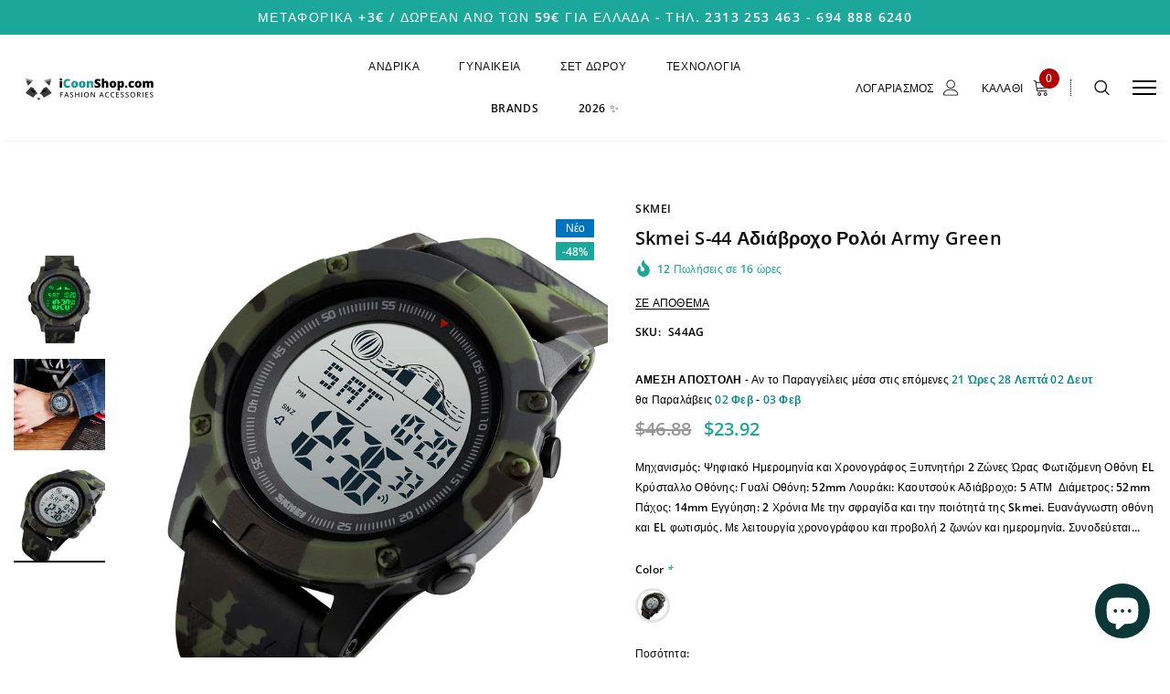

--- FILE ---
content_type: text/html; charset=utf-8
request_url: https://icoonshop.com/products/skmei-s-44-army-green
body_size: 108143
content:
<!doctype html>
<!--[if lt IE 7]><html class="no-js lt-ie9 lt-ie8 lt-ie7" lang="en"> <![endif]-->
<!--[if IE 7]><html class="no-js lt-ie9 lt-ie8" lang="en"> <![endif]-->
<!--[if IE 8]><html class="no-js lt-ie9" lang="en"> <![endif]-->
<!--[if IE 9 ]><html class="ie9 no-js"> <![endif]-->
<!--[if (gt IE 9)|!(IE)]><!--> <html class="no-js"> <!--<![endif]-->



<head>

  <!-- Google Tag Manager -->
<script>(function(w,d,s,l,i){w[l]=w[l]||[];w[l].push({'gtm.start':
new Date().getTime(),event:'gtm.js'});var f=d.getElementsByTagName(s)[0],
j=d.createElement(s),dl=l!='dataLayer'?'&l='+l:'';j.async=true;j.src=
'https://www.googletagmanager.com/gtm.js?id='+i+dl;f.parentNode.insertBefore(j,f);
})(window,document,'script','dataLayer','GTM-N8JGGXV');</script>
<!-- End Google Tag Manager -->
 
<meta name="google-site-verification" content="WJ_LaFAQfHfE-P22NxemVh3VHXF-Pibk-EKK-TaXa54" />
  <!-- Basic page needs ================================================== -->
  <meta charset="utf-8">
  <meta http-equiv="X-UA-Compatible" content="IE=edge,chrome=1">

<script>
if(!window.jQuery){
    var jqueryScript = document.createElement('script');
    jqueryScript.setAttribute('src','https://ajax.googleapis.com/ajax/libs/jquery/3.6.0/jquery.min.js'); 
    document.head.appendChild(jqueryScript); 
}

__DL__jQueryinterval = setInterval(function(){
    // wait for jQuery to load & run script after jQuery has loaded
    if(window.jQuery){
        // search parameters
        getURLParams = function(name, url){
            if (!url) url = window.location.href;
            name = name.replace(/[\[\]]/g, "\\$&");
            var regex = new RegExp("[?&]" + name + "(=([^&#]*)|&|#|$)"),
            results = regex.exec(url);
            if (!results) return null;
            if (!results[2]) return '';
            return decodeURIComponent(results[2].replace(/\+/g, " "));
        };
        
        /**********************
        * DYNAMIC DEPENDENCIES
        ***********************/
        
        __DL__ = {
            dynamicCart: false,  // if cart is dynamic (meaning no refresh on cart add) set to true
            debug: false, // if true, console messages will be displayed
            cart: null,
            wishlist: null,
            removeCart: null
        };
        
        customBindings = {
            cartTriggers: [],
            viewCart: [],
            removeCartTrigger: [],
            cartVisableSelector: [],
            promoSubscriptionsSelectors: [],
            promoSuccess: [],
            ctaSelectors: [],
            newsletterSelectors: [],
            newsletterSuccess: [],
            searchPage: [],
            wishlistSelector: [],
            removeWishlist: [],
            wishlistPage: [],
            searchTermQuery: [getURLParams('q')], // replace var with correct query
        };
        
        /* DO NOT EDIT */
        defaultBindings = {
            cartTriggers: ['form[action="/cart/add"] [type="submit"],.add-to-cart,.cart-btn'],
            viewCart: ['form[action="/cart"],.my-cart,.trigger-cart,#mobileCart'],
            removeCartTrigger: ['[href*="/cart/change"]'],
            cartVisableSelector: ['.inlinecart.is-active,.inline-cart.is-active'],
            promoSubscriptionsSelectors: [],
            promoSuccess: [],
            ctaSelectors: [],
            newsletterSelectors: ['input.contact_email'],
            newsletterSuccess: ['.success_message'],
            searchPage: ['search'],
            wishlistSelector: [],
            removeWishlist: [],
            wishlistPage: []
        };
        
        // stitch bindings
        objectArray = customBindings;
        outputObject = __DL__;
        
        applyBindings = function(objectArray, outputObject){
            for (var x in objectArray) {  
                var key = x;
                var objs = objectArray[x]; 
                values = [];    
                if(objs.length > 0){    
                    values.push(objs);
                    if(key in outputObject){              
                        values.push(outputObject[key]); 
                        outputObject[key] = values.join(", "); 
                    }else{        
                        outputObject[key] = values.join(", ");
                    }   
                }  
            }
        };
        
        applyBindings(customBindings, __DL__);
        applyBindings(defaultBindings, __DL__);
        
        /**********************
        * PREREQUISITE LIBRARIES 
        ***********************/
        
        clearInterval(__DL__jQueryinterval);
        
        // jquery-cookies.js
        if(typeof $.cookie!==undefined){
            (function(a){if(typeof define==='function'&&define.amd){define(['jquery'],a)}else if(typeof exports==='object'){module.exports=a(require('jquery'))}else{a(jQuery)}}(function($){var g=/\+/g;function encode(s){return h.raw?s:encodeURIComponent(s)}function decode(s){return h.raw?s:decodeURIComponent(s)}function stringifyCookieValue(a){return encode(h.json?JSON.stringify(a):String(a))}function parseCookieValue(s){if(s.indexOf('"')===0){s=s.slice(1,-1).replace(/\\"/g,'"').replace(/\\\\/g,'\\')}try{s=decodeURIComponent(s.replace(g,' '));return h.json?JSON.parse(s):s}catch(e){}}function read(s,a){var b=h.raw?s:parseCookieValue(s);return $.isFunction(a)?a(b):b}var h=$.cookie=function(a,b,c){if(arguments.length>1&&!$.isFunction(b)){c=$.extend({},h.defaults,c);if(typeof c.expires==='number'){var d=c.expires,t=c.expires=new Date();t.setMilliseconds(t.getMilliseconds()+d*864e+5)}return(document.cookie=[encode(a),'=',stringifyCookieValue(b),c.expires?'; expires='+c.expires.toUTCString():'',c.path?'; path='+c.path:'',c.domain?'; domain='+c.domain:'',c.secure?'; secure':''].join(''))}var e=a?undefined:{},cookies=document.cookie?document.cookie.split('; '):[],i=0,l=cookies.length;for(;i<l;i++){var f=cookies[i].split('='),name=decode(f.shift()),cookie=f.join('=');if(a===name){e=read(cookie,b);break}if(!a&&(cookie=read(cookie))!==undefined){e[name]=cookie}}return e};h.defaults={};$.removeCookie=function(a,b){$.cookie(a,'',$.extend({},b,{expires:-1}));return!$.cookie(a)}}))}
        
        /**********************
        * Begin dataLayer Build 
        ***********************/
        
        window.dataLayer = window.dataLayer || [];  // init data layer if doesn't already exist

        var template = "product"; 
        
        /**
        * Landing Page Cookie
        * 1. Detect if user just landed on the site
        * 2. Only fires if Page Title matches website */
        
        $.cookie.raw = true;
        if ($.cookie('landingPage') === undefined || $.cookie('landingPage').length === 0) {
            var landingPage = true;
            $.cookie('landingPage', unescape);
            $.removeCookie('landingPage', {path: '/'});
            $.cookie('landingPage', 'landed', {path: '/'});
        } else {
            var landingPage = false;
            $.cookie('landingPage', unescape);
            $.removeCookie('landingPage', {path: '/'});
            $.cookie('landingPage', 'refresh', {path: '/'});
        }
        if (__DL__.debug) {
            console.log('Landing Page: ' + landingPage);
        }
        
        /** 
        * Log State Cookie */
        
        
        var isLoggedIn = false;
        
        if (!isLoggedIn) {
            $.cookie('logState', unescape);
            $.removeCookie('logState', {path: '/'});
            $.cookie('logState', 'loggedOut', {path: '/'});
        } else {
            if ($.cookie('logState') === 'loggedOut' || $.cookie('logState') === undefined) {
                $.cookie('logState', unescape);
                $.removeCookie('logState', {path: '/'});
                $.cookie('logState', 'firstLog', {path: '/'});
            } else if ($.cookie('logState') === 'firstLog') {
                $.cookie('logState', unescape);
                $.removeCookie('logState', {path: '/'});
                $.cookie('logState', 'refresh', {path: '/'});
            }
        }
        
        if ($.cookie('logState') === 'firstLog') {
            var firstLog = true;
        } else {
            var firstLog = false;
        }
        
        /**********************
        * DATALAYER SECTIONS 
        ***********************/
        
        /**
        * DATALAYER: Landing Page
        * Fires any time a user first lands on the site. */
        
        if ($.cookie('landingPage') === 'landed') {
            dataLayer.push({
                'pageType': 'Landing',
                'event': 'first_time_visitor'
            });
        }
        
        /** 
        * DATALAYER: Log State
        * 1. Determine if user is logged in or not.
        * 2. Return User specific data. */
        
        var logState = {
            
            
            'logState' : "Logged Out",
            
            
            'firstLog'      : firstLog,
            'customerEmail' : null,
            'timestamp'     : Date().replace(/\(.*?\)/g,''),  
            
            'customerType'       : 'New',
            'customerTypeNumber' :'1', 
            
            'shippingInfo' : {
                'fullName'  : null,
                'firstName' : null,
                'lastName'  : null,
                'address1'  : null,
                'address2'  : null,
                'street'    : null,
                'city'      : null,
                'province'  : null,
                'zip'       : null,
                'country'   : null,
                'phone'     : null,
            },
            'billingInfo' : {
                'fullName'  : null,
                'firstName' : null,
                'lastName'  : null,
                'address1'  : null,
                'address2'  : null,
                'street'    : null,
                'city'      : null,
                'province'  : null,
                'zip'       : null,
                'country'   : null,
                'phone'     : null,
            },
            'checkoutEmail' : null,
            'currency'      : "EUR",
            'pageType'      : 'Log State',
            'event'         : 'logState'
        }
        dataLayer.push(logState);

        /** 
        * DATALAYER: Homepage */
        
        if(document.location.pathname == "/"){
            dataLayer.push({
                'pageType' : 'Homepage',
                'event'    : 'homepage',
                logState
            });
        }
      
        /** 
        * DATALAYER: 404 Pages
        * Fire on 404 Pages */
      	

        /** 
        * DATALAYER: Blog Articles
        * Fire on Blog Article Pages */
        
        
        /** DATALAYER: Product List Page (Collections, Category)
        * Fire on all product listing pages. */
        
            
        /** DATALAYER: Product Page
        * Fire on all Product View pages. */
          
            var ecommerce = {
                'items': [{
                    'item_id'        : 6684174057585,  
                    'item_variant'    : null,             
                    'item_name'      : "Skmei S-44 Αδιάβροχο Ρολόι Army Green",
                    'price'           : "19.90",
                    'item_brand'      : "Skmei",
                    'item_category'   : "Ανδρικά Ρολόγια",
                    'item_list_name'  : null,
                    'description'     : "Μηχανισμός: ΨηφιακόΗμερομηνία και ΧρονογράφοςΞυπνητήρι2 Ζώνες ΏραςΦωτιζόμενη Οθόνη ELΚρύσταλλο Οθόνης: ΓυαλίΟθόνη: 52mmΛουράκι: ΚαουτσούκΑδιάβροχο: 5 ΑΤΜ Διάμετρος: 52mmΠάχος: 14mmΕγγύηση: 2 ΧρόνιαΜε την σφραγίδα και την ποιότητά της Skmei.Ευανάγνωστη οθόνη και EL φωτισμός. Με λειτουργία χρονογράφου και προβολή 2 ζωνών και ημερομηνία.Συνοδεύεται με κουτί Δώρου και οδηγίες χρήσης.Ψηφιακό Αδιάβροχο ρολόι SKMEI 1476 - 5 ATM με πολλαπλές λειτουργίες.Έχει μεγάλο καντράν που κάνουν τις ενδείξεις του ιδιαίτερα ευδιάκριτες ακόμα και την νύχτα με τον LED φωτισμό που διαθέτει.Το λουράκι του είναι από καουτσούκ, είναι ανθεκτικό στις γρατσουνιές και ελαφρύ στο χέρι.",
                    'imageURL'        : 'https://icoonshop.com/cdn/shop/products/XDsvSKMEI-Fashion-Men-Sport-Watch-Waterproof-Chronograph-Alarm-Clock-Digital-Watch-Male-Wristwatch-Relogio-Masculino-1476_grande.jpg?v=1678361898', 
                    'productURL'      : '/products/skmei-s-44-army-green'
                }]
            };               
            dataLayer.push({
                'pageType' : 'Product',
                'event'    : 'view_item',
            	 ecommerce
            	});

            $(__DL__.cartTriggers).click(function(){
				dataLayer.push({                    
                    'event'    : 'add_to_cart',
                    ecommerce
               	});                  
            });              
  		
      
        /** DATALAYER: Cart View
        * Fire anytime a user views their cart (non-dynamic) */               
        
                
        /** DATALAYER: Checkout on Shopify Plus **/
        if(Shopify.Checkout){
            var ecommerce = {
                'transaction_id': 'null',
                'affiliation': "iCoonShop",
                'value': "",
                'tax': "",
                'shipping': "",
                'subtotal': "",
                'currency': null,
                
                'email': null,
                'items':[],
                };
            if(Shopify.Checkout.step){ 
                if(Shopify.Checkout.step.length > 0){
                    if (Shopify.Checkout.step === 'contact_information'){
                        dataLayer.push({
                            'event'    :'begin_checkout',
                            'pageType' :'Customer Information',
                            'step': 1,
                        	ecommerce
                        });
                    }else if (Shopify.Checkout.step === 'shipping_method'){
                        dataLayer.push({
                            'event'    :'add_shipping_info',
                            'pageType' :'Shipping Information',
                            ecommerce
                        });
                    }else if( Shopify.Checkout.step === "payment_method" ){
                        dataLayer.push({
                            'event'    :'add_payment_info',
                            'pageType' :'Add Payment Info',
                        	ecommerce
                        });
                    }
                }
                            
                /** DATALAYER: Transaction */
                if(Shopify.Checkout.page == "thank_you"){
                    dataLayer.push({
                    'pageType' :'Transaction',
                    'event'    :'purchase',
                    transactionData
                    });
                }               
            }
        }
              
	    /** DOM Ready **/	
        $(document).ready(function() {

            /** DATALAYER: Search Results */
            var searchPage = new RegExp(__DL__.searchPage, "g");
            if(document.location.pathname.match(searchPage)){
                var ecommerce = {
                    items :[],
                };
                dataLayer.push({
                    'pageType'   : "Search",
                    'search_term' : __DL__.searchTermQuery,                                       
                    'event'      : "search",
                    'item_list_name'  : null,
                    ecommerce
                });    
            }
            
            /** DATALAYER: Remove From Cart **/
            

            /** Google Tag Manager **/
            (function(w,d,s,l,i){w[l]=w[l]||[];w[l].push({'gtm.start':
            new Date().getTime(),event:'gtm.js'});var f=d.getElementsByTagName(s)[0],
            j=d.createElement(s),dl=l!='dataLayer'?'&l='+l:'';j.async=true;j.src=
            'https://www.googletagmanager.com/gtm.js?id='+i+dl;f.parentNode.insertBefore(j,f);
            })(window,document,'script','dataLayer','GTM-PF6G5TN');

        }); // document ready
    }
}, 500);
</script>

  
  <!-- Title and description ================================================== -->
  <title>
  Skmei 1476 Ανδρικό Ρολόι Αδιάβροχο με Καουτσούκ Λουράκι Army Green &ndash; iCoonShop
  </title>

  
    <meta name="description" content="Μηχανισμός: Ψηφιακό Ημερομηνία και Χρονογράφος Ξυπνητήρι 2 Ζώνες Ώρας Φωτιζόμενη Οθόνη EL Κρύσταλλο Οθόνης: Γυαλί Οθόνη: 52mm Λουράκι: Καουτσούκ Αδιάβροχο: 5 ΑΤΜ  Διάμετρος: 52mm Πάχος: 14mm Εγγύηση: 2 Χρόνια Με την σφραγίδα και την ποιότητά της Skmei. Ευανάγνωστη οθόνη και EL φωτισμός. Με λειτουργία χρονογράφου και πρ">
  

  <!-- Product meta ================================================== -->
  


  <meta property="og:type" content="product">
  <meta property="og:title" content="Skmei S-44 Αδιάβροχο Ρολόι Army Green">
  
  <meta property="og:image" content="http://icoonshop.com/cdn/shop/products/XDsvSKMEI-Fashion-Men-Sport-Watch-Waterproof-Chronograph-Alarm-Clock-Digital-Watch-Male-Wristwatch-Relogio-Masculino-1476_grande.jpg?v=1678361898">
  <meta property="og:image:secure_url" content="https://icoonshop.com/cdn/shop/products/XDsvSKMEI-Fashion-Men-Sport-Watch-Waterproof-Chronograph-Alarm-Clock-Digital-Watch-Male-Wristwatch-Relogio-Masculino-1476_grande.jpg?v=1678361898">
  
  <meta property="og:image" content="http://icoonshop.com/cdn/shop/products/fdd3134e-fa7c-43c5-8063-360bf5e11060_1.a1d8942e21a48bc06847c19b51846736_grande.jpg?v=1680546425">
  <meta property="og:image:secure_url" content="https://icoonshop.com/cdn/shop/products/fdd3134e-fa7c-43c5-8063-360bf5e11060_1.a1d8942e21a48bc06847c19b51846736_grande.jpg?v=1680546425">
  
  <meta property="og:image" content="http://icoonshop.com/cdn/shop/products/HTB1TXsla9WD3KVjSZSgq6ACxVXas_grande.jpg?v=1680546425">
  <meta property="og:image:secure_url" content="https://icoonshop.com/cdn/shop/products/HTB1TXsla9WD3KVjSZSgq6ACxVXas_grande.jpg?v=1680546425">
  
  <meta property="og:price:amount" content="19.90">
  <meta property="og:price:currency" content="EUR">


  <meta property="og:description" content="Μηχανισμός: Ψηφιακό Ημερομηνία και Χρονογράφος Ξυπνητήρι 2 Ζώνες Ώρας Φωτιζόμενη Οθόνη EL Κρύσταλλο Οθόνης: Γυαλί Οθόνη: 52mm Λουράκι: Καουτσούκ Αδιάβροχο: 5 ΑΤΜ  Διάμετρος: 52mm Πάχος: 14mm Εγγύηση: 2 Χρόνια Με την σφραγίδα και την ποιότητά της Skmei. Ευανάγνωστη οθόνη και EL φωτισμός. Με λειτουργία χρονογράφου και πρ">


  <meta property="og:url" content="https://icoonshop.com/products/skmei-s-44-army-green">
  <meta property="og:site_name" content="iCoonShop">
  <!-- /snippets/twitter-card.liquid -->





  <meta name="twitter:card" content="product">
  <meta name="twitter:title" content="Skmei S-44 Αδιάβροχο Ρολόι Army Green">
  <meta name="twitter:description" content="
Μηχανισμός: Ψηφιακό

Ημερομηνία και Χρονογράφος
Ξυπνητήρι
2 Ζώνες Ώρας


Φωτιζόμενη Οθόνη EL
Κρύσταλλο Οθόνης: Γυαλί
Οθόνη: 52mm

Λουράκι: Καουτσούκ
Αδιάβροχο: 5 ΑΤΜ 


Διάμετρος: 52mm
Πάχος: 14mm
Εγγύηση: 2 Χρόνια

Με την σφραγίδα και την ποιότητά της Skmei.


Ευανάγνωστη οθόνη και EL φωτισμός. Με λειτουργία χρονογράφου και προβολή 2 ζωνών και ημερομηνία.

Συνοδεύεται με κουτί Δώρου και οδηγίες χρήσης.
Ψηφιακό Αδιάβροχο ρολόι SKMEI 1476 - 5 ATM με πολλαπλές λειτουργίες.
Έχει μεγάλο καντράν που κάνουν τις ενδείξεις του ιδιαίτερα ευδιάκριτες ακόμα και την νύχτα με τον LED φωτισμό που διαθέτει.
Το λουράκι του είναι από καουτσούκ, είναι ανθεκτικό στις γρατσουνιές και ελαφρύ στο χέρι.">
  <meta name="twitter:image" content="https://icoonshop.com/cdn/shop/products/XDsvSKMEI-Fashion-Men-Sport-Watch-Waterproof-Chronograph-Alarm-Clock-Digital-Watch-Male-Wristwatch-Relogio-Masculino-1476_medium.jpg?v=1678361898">
  <meta name="twitter:image:width" content="240">
  <meta name="twitter:image:height" content="240">
  <meta name="twitter:label1" content="Price">
  <meta name="twitter:data1" content="€19.90 EUR">
  
  <meta name="twitter:label2" content="Brand">
  <meta name="twitter:data2" content="Skmei">
  



  <!-- Helpers ================================================== -->
  <link rel="canonical" href="https://icoonshop.com/products/skmei-s-44-army-green">
  <meta name="viewport" content="width=device-width, initial-scale=1, maximum-scale=1, user-scalable=0, minimal-ui">
  
  <!-- Favicon -->
  
  <link rel="shortcut icon" href="//icoonshop.com/cdn/shop/files/iCoinn_Titlos_297182bc-5179-49fe-a3c2-94a67d4580fb_32x32.png?v=1619884157" type="image/png">
  
 
   <!-- fonts -->
  
  
  <!-- Styles -->
  <link href="//icoonshop.com/cdn/shop/t/9/assets/vendor.min.css?v=44231608138933591201615050769" rel="stylesheet" type="text/css" media="all" />
<link href="//icoonshop.com/cdn/shop/t/9/assets/theme-styles.scss.css?v=174580454111500961021762457558" rel="stylesheet" type="text/css" media="all" />
<link href="//icoonshop.com/cdn/shop/t/9/assets/theme-styles-responsive.scss.css?v=5055017455138763711736699897" rel="stylesheet" type="text/css" media="all" />
  
   <!-- Scripts -->
  <script src="//icoonshop.com/cdn/shop/t/9/assets/jquery.min.js?v=56888366816115934351615050763" type="text/javascript"></script>
<script src="//icoonshop.com/cdn/shop/t/9/assets/jquery-cookie.min.js?v=72365755745404048181615050761" type="text/javascript"></script>
<script src="//icoonshop.com/cdn/shop/t/9/assets/lazysizes.js?v=84414966064882348651615050764" type="text/javascript"></script>

<script>


  document.documentElement.className = document.documentElement.className.replace('no-js', 'js');
  window.ajax_cart = "normal";
  window.money_format = "<span class=money>€{{amount}}</span>";
  window.shop_currency = "EUR";
  window.show_multiple_currencies = false;
  window.use_color_swatch = true;
  window.color_swatch_style = "variant";
  window.enable_sidebar_multiple_choice = false;
  window.file_url = "//icoonshop.com/cdn/shop/files/?v=10272";
  window.asset_url = "";
  window.free_shipping_color1 = "#f44336";  
  window.free_shipping_color2 = "#ff9800";
  window.free_shipping_color3 = "#69c69c";
  window.router = "";
  window.countdown_time = "2020-12-25 22:11:00";
  window.option_ptoduct1 = "size";
  window.option_ptoduct2 = "color";
  window.option_ptoduct3 = "option 3";
  
  window.inventory_text = {
      in_stock: "Σε Απόθεμα",
      many_in_stock: "Translation missing: el.products.product.many_in_stock",
      out_of_stock: "Εξαντλήθηκε",
      add_to_cart: "Προσθήκη στο Καλάθι",
      add_all_to_cart: "Translation missing: el.products.product.add_all_to_cart",
      sold_out: "Εξαντλήθηκε",
      select_options : "Επιλογές",
      unavailable: "Μη Διαθέσιμο",
      remove: "Αφαίρεση",
      pre_order: "Προπαραγγελία",
      no_more_product: "Δεν υπάρχουν άλλα προιόντα",
      show_options: "Translation missing: el.products.product.show_options",
      hide_options: "Translation missing: el.products.product.hide_options",
      adding : "Translation missing: el.products.product.adding",
      thank_you : "Translation missing: el.products.product.thank_you",
      add_more : "Translation missing: el.products.product.add_more",
      cart_feedback : "Translation missing: el.products.product.cart_feedback",
      add_wishlist : "Προσθήκη στην Λίστα Επιθυμιών",
      remove_wishlist : "Αφαίρεση από την Λίστα Επιθυμιών",
      add_compare : "Προσθήκη στην σύγκριση",
      remove_compare : "Αφαίρεση από την Σύγκριση",
      message_compare : "Θα πρέπει να επιλέξεις τουλάχιστον δύο προϊόντα για σύγκριση!",
      previous: "Προηγούμενο",
      next: "Επόμενο"
  };

  window.multi_lang = false;
  window.infinity_scroll_feature = false;
  window.newsletter_popup = false;

  /* Free Shipping Message */
  window.free_shipping_price = 59;
 
  window.free_shipping_text = {
    free_shipping_message_1: "Έχεις Δωρεάν Μεταφορικά!",
    free_shipping_message_2:"Χρειάζεσαι ακόμα",
    free_shipping_message_3: "για δωρεάν αποστολή!",
    free_shipping_1: "Δωρεάν",
    free_shipping_2: "TBD",

  };

  window.custom_engraving_price = 3000;

</script>


  <!-- Header hook for plugins ================================ -->
  <script>window.performance && window.performance.mark && window.performance.mark('shopify.content_for_header.start');</script><meta name="google-site-verification" content="xZ2ANqD7MQZV9qtcjOBCT5gLfeWJib09-ZWr2ukG2YA">
<meta name="google-site-verification" content="ZGJoLNkdZKvMJ2-SjssvPGRq8EMD2NkWFF430WV6eKU">
<meta name="facebook-domain-verification" content="gypaww0pq8n1k8ns42sk4exh806cyd">
<meta id="shopify-digital-wallet" name="shopify-digital-wallet" content="/3227877489/digital_wallets/dialog">
<link rel="alternate" hreflang="x-default" href="https://icoonshop.com/products/skmei-s-44-army-green">
<link rel="alternate" hreflang="el" href="https://icoonshop.com/products/skmei-s-44-army-green">
<link rel="alternate" hreflang="bg" href="https://icoonshop.com/bg/products/skmei-s-44-army-green">
<link rel="alternate" type="application/json+oembed" href="https://icoonshop.com/products/skmei-s-44-army-green.oembed">
<script async="async" src="/checkouts/internal/preloads.js?locale=el-GR"></script>
<script id="shopify-features" type="application/json">{"accessToken":"281258398a6c942fa7395e2c89ff103d","betas":["rich-media-storefront-analytics"],"domain":"icoonshop.com","predictiveSearch":true,"shopId":3227877489,"locale":"el"}</script>
<script>var Shopify = Shopify || {};
Shopify.shop = "icoon.myshopify.com";
Shopify.locale = "el";
Shopify.currency = {"active":"EUR","rate":"1.0"};
Shopify.country = "GR";
Shopify.theme = {"name":"Luxwatches-ClassicTheme","id":120145281137,"schema_name":"Luxwatches","schema_version":"3.0.0","theme_store_id":null,"role":"main"};
Shopify.theme.handle = "null";
Shopify.theme.style = {"id":null,"handle":null};
Shopify.cdnHost = "icoonshop.com/cdn";
Shopify.routes = Shopify.routes || {};
Shopify.routes.root = "/";</script>
<script type="module">!function(o){(o.Shopify=o.Shopify||{}).modules=!0}(window);</script>
<script>!function(o){function n(){var o=[];function n(){o.push(Array.prototype.slice.apply(arguments))}return n.q=o,n}var t=o.Shopify=o.Shopify||{};t.loadFeatures=n(),t.autoloadFeatures=n()}(window);</script>
<script id="shop-js-analytics" type="application/json">{"pageType":"product"}</script>
<script defer="defer" async type="module" src="//icoonshop.com/cdn/shopifycloud/shop-js/modules/v2/client.init-shop-cart-sync_Bw36YUwo.el.esm.js"></script>
<script defer="defer" async type="module" src="//icoonshop.com/cdn/shopifycloud/shop-js/modules/v2/chunk.common_VHwNsfhf.esm.js"></script>
<script defer="defer" async type="module" src="//icoonshop.com/cdn/shopifycloud/shop-js/modules/v2/chunk.modal_CHLq3K0e.esm.js"></script>
<script type="module">
  await import("//icoonshop.com/cdn/shopifycloud/shop-js/modules/v2/client.init-shop-cart-sync_Bw36YUwo.el.esm.js");
await import("//icoonshop.com/cdn/shopifycloud/shop-js/modules/v2/chunk.common_VHwNsfhf.esm.js");
await import("//icoonshop.com/cdn/shopifycloud/shop-js/modules/v2/chunk.modal_CHLq3K0e.esm.js");

  window.Shopify.SignInWithShop?.initShopCartSync?.({"fedCMEnabled":true,"windoidEnabled":true});

</script>
<script>(function() {
  var isLoaded = false;
  function asyncLoad() {
    if (isLoaded) return;
    isLoaded = true;
    var urls = ["https:\/\/assets.loopclub.io\/recommendations\/storefront\/js\/personalized-recommendations-v1.js?shop=icoon.myshopify.com","https:\/\/cdn.shopify.com\/s\/files\/1\/0449\/2568\/1820\/t\/4\/assets\/booster_currency.js?v=1624978055\u0026shop=icoon.myshopify.com","https:\/\/cdn.shopify.com\/s\/files\/1\/0449\/2568\/1820\/t\/4\/assets\/booster_currency.js?v=1624978055\u0026shop=icoon.myshopify.com","https:\/\/d1639lhkj5l89m.cloudfront.net\/js\/storefront\/uppromote.js?shop=icoon.myshopify.com"];
    for (var i = 0; i < urls.length; i++) {
      var s = document.createElement('script');
      s.type = 'text/javascript';
      s.async = true;
      s.src = urls[i];
      var x = document.getElementsByTagName('script')[0];
      x.parentNode.insertBefore(s, x);
    }
  };
  if(window.attachEvent) {
    window.attachEvent('onload', asyncLoad);
  } else {
    window.addEventListener('load', asyncLoad, false);
  }
})();</script>
<script id="__st">var __st={"a":3227877489,"offset":7200,"reqid":"c1bc64da-86e0-4ea0-b16a-a6e6984a1f7b-1769682704","pageurl":"icoonshop.com\/products\/skmei-s-44-army-green","u":"5c7527165860","p":"product","rtyp":"product","rid":6684174057585};</script>
<script>window.ShopifyPaypalV4VisibilityTracking = true;</script>
<script id="captcha-bootstrap">!function(){'use strict';const t='contact',e='account',n='new_comment',o=[[t,t],['blogs',n],['comments',n],[t,'customer']],c=[[e,'customer_login'],[e,'guest_login'],[e,'recover_customer_password'],[e,'create_customer']],r=t=>t.map((([t,e])=>`form[action*='/${t}']:not([data-nocaptcha='true']) input[name='form_type'][value='${e}']`)).join(','),a=t=>()=>t?[...document.querySelectorAll(t)].map((t=>t.form)):[];function s(){const t=[...o],e=r(t);return a(e)}const i='password',u='form_key',d=['recaptcha-v3-token','g-recaptcha-response','h-captcha-response',i],f=()=>{try{return window.sessionStorage}catch{return}},m='__shopify_v',_=t=>t.elements[u];function p(t,e,n=!1){try{const o=window.sessionStorage,c=JSON.parse(o.getItem(e)),{data:r}=function(t){const{data:e,action:n}=t;return t[m]||n?{data:e,action:n}:{data:t,action:n}}(c);for(const[e,n]of Object.entries(r))t.elements[e]&&(t.elements[e].value=n);n&&o.removeItem(e)}catch(o){console.error('form repopulation failed',{error:o})}}const l='form_type',E='cptcha';function T(t){t.dataset[E]=!0}const w=window,h=w.document,L='Shopify',v='ce_forms',y='captcha';let A=!1;((t,e)=>{const n=(g='f06e6c50-85a8-45c8-87d0-21a2b65856fe',I='https://cdn.shopify.com/shopifycloud/storefront-forms-hcaptcha/ce_storefront_forms_captcha_hcaptcha.v1.5.2.iife.js',D={infoText:'Προστατεύεται με το hCaptcha',privacyText:'Απόρρητο',termsText:'Όροι'},(t,e,n)=>{const o=w[L][v],c=o.bindForm;if(c)return c(t,g,e,D).then(n);var r;o.q.push([[t,g,e,D],n]),r=I,A||(h.body.append(Object.assign(h.createElement('script'),{id:'captcha-provider',async:!0,src:r})),A=!0)});var g,I,D;w[L]=w[L]||{},w[L][v]=w[L][v]||{},w[L][v].q=[],w[L][y]=w[L][y]||{},w[L][y].protect=function(t,e){n(t,void 0,e),T(t)},Object.freeze(w[L][y]),function(t,e,n,w,h,L){const[v,y,A,g]=function(t,e,n){const i=e?o:[],u=t?c:[],d=[...i,...u],f=r(d),m=r(i),_=r(d.filter((([t,e])=>n.includes(e))));return[a(f),a(m),a(_),s()]}(w,h,L),I=t=>{const e=t.target;return e instanceof HTMLFormElement?e:e&&e.form},D=t=>v().includes(t);t.addEventListener('submit',(t=>{const e=I(t);if(!e)return;const n=D(e)&&!e.dataset.hcaptchaBound&&!e.dataset.recaptchaBound,o=_(e),c=g().includes(e)&&(!o||!o.value);(n||c)&&t.preventDefault(),c&&!n&&(function(t){try{if(!f())return;!function(t){const e=f();if(!e)return;const n=_(t);if(!n)return;const o=n.value;o&&e.removeItem(o)}(t);const e=Array.from(Array(32),(()=>Math.random().toString(36)[2])).join('');!function(t,e){_(t)||t.append(Object.assign(document.createElement('input'),{type:'hidden',name:u})),t.elements[u].value=e}(t,e),function(t,e){const n=f();if(!n)return;const o=[...t.querySelectorAll(`input[type='${i}']`)].map((({name:t})=>t)),c=[...d,...o],r={};for(const[a,s]of new FormData(t).entries())c.includes(a)||(r[a]=s);n.setItem(e,JSON.stringify({[m]:1,action:t.action,data:r}))}(t,e)}catch(e){console.error('failed to persist form',e)}}(e),e.submit())}));const S=(t,e)=>{t&&!t.dataset[E]&&(n(t,e.some((e=>e===t))),T(t))};for(const o of['focusin','change'])t.addEventListener(o,(t=>{const e=I(t);D(e)&&S(e,y())}));const B=e.get('form_key'),M=e.get(l),P=B&&M;t.addEventListener('DOMContentLoaded',(()=>{const t=y();if(P)for(const e of t)e.elements[l].value===M&&p(e,B);[...new Set([...A(),...v().filter((t=>'true'===t.dataset.shopifyCaptcha))])].forEach((e=>S(e,t)))}))}(h,new URLSearchParams(w.location.search),n,t,e,['guest_login'])})(!0,!0)}();</script>
<script integrity="sha256-4kQ18oKyAcykRKYeNunJcIwy7WH5gtpwJnB7kiuLZ1E=" data-source-attribution="shopify.loadfeatures" defer="defer" src="//icoonshop.com/cdn/shopifycloud/storefront/assets/storefront/load_feature-a0a9edcb.js" crossorigin="anonymous"></script>
<script data-source-attribution="shopify.dynamic_checkout.dynamic.init">var Shopify=Shopify||{};Shopify.PaymentButton=Shopify.PaymentButton||{isStorefrontPortableWallets:!0,init:function(){window.Shopify.PaymentButton.init=function(){};var t=document.createElement("script");t.src="https://icoonshop.com/cdn/shopifycloud/portable-wallets/latest/portable-wallets.el.js",t.type="module",document.head.appendChild(t)}};
</script>
<script data-source-attribution="shopify.dynamic_checkout.buyer_consent">
  function portableWalletsHideBuyerConsent(e){var t=document.getElementById("shopify-buyer-consent"),n=document.getElementById("shopify-subscription-policy-button");t&&n&&(t.classList.add("hidden"),t.setAttribute("aria-hidden","true"),n.removeEventListener("click",e))}function portableWalletsShowBuyerConsent(e){var t=document.getElementById("shopify-buyer-consent"),n=document.getElementById("shopify-subscription-policy-button");t&&n&&(t.classList.remove("hidden"),t.removeAttribute("aria-hidden"),n.addEventListener("click",e))}window.Shopify?.PaymentButton&&(window.Shopify.PaymentButton.hideBuyerConsent=portableWalletsHideBuyerConsent,window.Shopify.PaymentButton.showBuyerConsent=portableWalletsShowBuyerConsent);
</script>
<script>
  function portableWalletsCleanup(e){e&&e.src&&console.error("Failed to load portable wallets script "+e.src);var t=document.querySelectorAll("shopify-accelerated-checkout .shopify-payment-button__skeleton, shopify-accelerated-checkout-cart .wallet-cart-button__skeleton"),e=document.getElementById("shopify-buyer-consent");for(let e=0;e<t.length;e++)t[e].remove();e&&e.remove()}function portableWalletsNotLoadedAsModule(e){e instanceof ErrorEvent&&"string"==typeof e.message&&e.message.includes("import.meta")&&"string"==typeof e.filename&&e.filename.includes("portable-wallets")&&(window.removeEventListener("error",portableWalletsNotLoadedAsModule),window.Shopify.PaymentButton.failedToLoad=e,"loading"===document.readyState?document.addEventListener("DOMContentLoaded",window.Shopify.PaymentButton.init):window.Shopify.PaymentButton.init())}window.addEventListener("error",portableWalletsNotLoadedAsModule);
</script>

<script type="module" src="https://icoonshop.com/cdn/shopifycloud/portable-wallets/latest/portable-wallets.el.js" onError="portableWalletsCleanup(this)" crossorigin="anonymous"></script>
<script nomodule>
  document.addEventListener("DOMContentLoaded", portableWalletsCleanup);
</script>

<link id="shopify-accelerated-checkout-styles" rel="stylesheet" media="screen" href="https://icoonshop.com/cdn/shopifycloud/portable-wallets/latest/accelerated-checkout-backwards-compat.css" crossorigin="anonymous">
<style id="shopify-accelerated-checkout-cart">
        #shopify-buyer-consent {
  margin-top: 1em;
  display: inline-block;
  width: 100%;
}

#shopify-buyer-consent.hidden {
  display: none;
}

#shopify-subscription-policy-button {
  background: none;
  border: none;
  padding: 0;
  text-decoration: underline;
  font-size: inherit;
  cursor: pointer;
}

#shopify-subscription-policy-button::before {
  box-shadow: none;
}

      </style>

<script>window.performance && window.performance.mark && window.performance.mark('shopify.content_for_header.end');</script>

  <!--[if lt IE 9]>
  <script src="//html5shiv.googlecode.com/svn/trunk/html5.js" type="text/javascript"></script>
  <![endif]-->

  
  
  

  <script>
    Shopify.productOptionsMap = {};
    Shopify.quickViewOptionsMap = {};

    Shopify.updateOptionsInSelector = function(selectorIndex, wrapperSlt) {
        Shopify.optionsMap = wrapperSlt === '.product' ? Shopify.productOptionsMap : Shopify.quickViewOptionsMap;

        switch (selectorIndex) {
            case 0:
                var key = 'root';
                var selector = $(wrapperSlt + ' .single-option-selector:eq(0)');
                break;
            case 1:
                var key = $(wrapperSlt + ' .single-option-selector:eq(0)').val();
                var selector = $(wrapperSlt + ' .single-option-selector:eq(1)');
                break;
            case 2:
                var key = $(wrapperSlt + ' .single-option-selector:eq(0)').val();
                key += ' / ' + $(wrapperSlt + ' .single-option-selector:eq(1)').val();
                var selector = $(wrapperSlt + ' .single-option-selector:eq(2)');
        }

        var initialValue = selector.val();

        selector.empty();

        var availableOptions = Shopify.optionsMap[key];

        if (availableOptions && availableOptions.length) {
            for (var i = 0; i < availableOptions.length; i++) {
                var option = availableOptions[i];

                var newOption = $('<option></option>').val(option).html(option);

                selector.append(newOption);
            }

            $(wrapperSlt + ' .swatch[data-option-index="' + selectorIndex + '"] .swatch-element').each(function() {
                if ($.inArray($(this).attr('data-value'), availableOptions) !== -1) {
                    $(this).removeClass('soldout').find(':radio').removeAttr('disabled', 'disabled').removeAttr('checked');
                }
                else {
                    $(this).addClass('soldout').find(':radio').removeAttr('checked').attr('disabled', 'disabled');
                }
            });

            if ($.inArray(initialValue, availableOptions) !== -1) {
                selector.val(initialValue);
            }

            selector.trigger('change');
        };
    };

    Shopify.linkOptionSelectors = function(product, wrapperSlt) {
        // Building our mapping object.
        Shopify.optionsMap = wrapperSlt === '.product' ? Shopify.productOptionsMap : Shopify.quickViewOptionsMap;

        for (var i = 0; i < product.variants.length; i++) {
            var variant = product.variants[i];

            if (variant.available) {
                // Gathering values for the 1st drop-down.
                Shopify.optionsMap['root'] = Shopify.optionsMap['root'] || [];

                Shopify.optionsMap['root'].push(variant.option1);
                Shopify.optionsMap['root'] = Shopify.uniq(Shopify.optionsMap['root']);

                // Gathering values for the 2nd drop-down.
                if (product.options.length > 1) {
                var key = variant.option1;
                    Shopify.optionsMap[key] = Shopify.optionsMap[key] || [];
                    Shopify.optionsMap[key].push(variant.option2);
                    Shopify.optionsMap[key] = Shopify.uniq(Shopify.optionsMap[key]);
                }

                // Gathering values for the 3rd drop-down.
                if (product.options.length === 3) {
                    var key = variant.option1 + ' / ' + variant.option2;
                    Shopify.optionsMap[key] = Shopify.optionsMap[key] || [];
                    Shopify.optionsMap[key].push(variant.option3);
                    Shopify.optionsMap[key] = Shopify.uniq(Shopify.optionsMap[key]);
                }
            }
        };

        // Update options right away.
        Shopify.updateOptionsInSelector(0, wrapperSlt);

        if (product.options.length > 1) Shopify.updateOptionsInSelector(1, wrapperSlt);
        if (product.options.length === 3) Shopify.updateOptionsInSelector(2, wrapperSlt);

        // When there is an update in the first dropdown.
        $(wrapperSlt + " .single-option-selector:eq(0)").change(function() {
            Shopify.updateOptionsInSelector(1, wrapperSlt);
            if (product.options.length === 3) Shopify.updateOptionsInSelector(2, wrapperSlt);
            return true;
        });

        // When there is an update in the second dropdown.
        $(wrapperSlt + " .single-option-selector:eq(1)").change(function() {
            if (product.options.length === 3) Shopify.updateOptionsInSelector(2, wrapperSlt);
            return true;
        });
    };
</script>
 
<!-- "snippets/pagefly-header.liquid" was not rendered, the associated app was uninstalled -->
  
<!-- Start of Judge.me Core -->
<link rel="dns-prefetch" href="https://cdn.judge.me/">
<script data-cfasync='false' class='jdgm-settings-script'>window.jdgmSettings={"pagination":5,"disable_web_reviews":false,"badge_no_review_text":"Καμία κριτική","badge_n_reviews_text":"{{ n }} κριτική/κριτικές","hide_badge_preview_if_no_reviews":true,"badge_hide_text":false,"enforce_center_preview_badge":false,"widget_title":"Κριτικές Πελατών","widget_open_form_text":"Γράψτε μια κριτική","widget_close_form_text":"Ακύρωση κριτικής","widget_refresh_page_text":"Ανανέωση σελίδας","widget_summary_text":"Βάσει {{ number_of_reviews }} κριτικής/κριτικών","widget_no_review_text":"Γίνετε ο πρώτος που θα γράψει μια κριτική","widget_name_field_text":"Όνομα εμφάνισης","widget_verified_name_field_text":"Επαληθευμένο Όνομα (δημόσιο)","widget_name_placeholder_text":"Όνομα εμφάνισης","widget_required_field_error_text":"Αυτό το πεδίο είναι υποχρεωτικό.","widget_email_field_text":"Διεύθυνση email","widget_verified_email_field_text":"Επαληθευμένο Email (ιδιωτικό, δεν μπορεί να τροποποιηθεί)","widget_email_placeholder_text":"Η διεύθυνση email σας","widget_email_field_error_text":"Παρακαλούμε εισάγετε μια έγκυρη διεύθυνση email.","widget_rating_field_text":"Βαθμολογία","widget_review_title_field_text":"Τίτλος Κριτικής","widget_review_title_placeholder_text":"Δώστε έναν τίτλο στην κριτική σας","widget_review_body_field_text":"Περιεχόμενο κριτικής","widget_review_body_placeholder_text":"Ξεκινήστε να γράφετε εδώ...","widget_pictures_field_text":"Φωτογραφία/Βίντεο (προαιρετικό)","widget_submit_review_text":"Υποβολή Κριτικής","widget_submit_verified_review_text":"Υποβολή Επαληθευμένης Κριτικής","widget_submit_success_msg_with_auto_publish":"Σας ευχαριστούμε! Παρακαλούμε ανανεώστε τη σελίδα σε λίγες στιγμές για να δείτε την κριτική σας. Μπορείτε να αφαιρέσετε ή να επεξεργαστείτε την κριτική σας συνδεόμενοι στο \u003ca href='https://judge.me/login' target='_blank' rel='nofollow noopener'\u003eJudge.me\u003c/a\u003e","widget_submit_success_msg_no_auto_publish":"Σας ευχαριστούμε! Η κριτική σας θα δημοσιευτεί μόλις εγκριθεί από τον διαχειριστή του καταστήματος. Μπορείτε να αφαιρέσετε ή να επεξεργαστείτε την κριτική σας συνδεόμενοι στο \u003ca href='https://judge.me/login' target='_blank' rel='nofollow noopener'\u003eJudge.me\u003c/a\u003e","widget_show_default_reviews_out_of_total_text":"Εμφάνιση {{ n_reviews_shown }} από {{ n_reviews }} κριτικές.","widget_show_all_link_text":"Εμφάνιση όλων","widget_show_less_link_text":"Εμφάνιση λιγότερων","widget_author_said_text":"Ο/Η {{ reviewer_name }} είπε:","widget_days_text":"πριν από {{ n }} ημέρα/ημέρες","widget_weeks_text":"πριν από {{ n }} εβδομάδα/εβδομάδες","widget_months_text":"πριν από {{ n }} μήνα/μήνες","widget_years_text":"πριν από {{ n }} χρόνο/χρόνια","widget_yesterday_text":"Χθες","widget_today_text":"Σήμερα","widget_replied_text":"\u003e\u003e Το {{ shop_name }} απάντησε:","widget_read_more_text":"Διαβάστε περισσότερα","widget_reviewer_name_as_initial":"","widget_rating_filter_color":"#fbcd0a","widget_rating_filter_see_all_text":"Δείτε όλες τις κριτικές","widget_sorting_most_recent_text":"Πιο Πρόσφατες","widget_sorting_highest_rating_text":"Υψηλότερη Βαθμολογία","widget_sorting_lowest_rating_text":"Χαμηλότερη Βαθμολογία","widget_sorting_with_pictures_text":"Μόνο Φωτογραφίες","widget_sorting_most_helpful_text":"Πιο Χρήσιμες","widget_open_question_form_text":"Κάντε μια ερώτηση","widget_reviews_subtab_text":"Κριτικές","widget_questions_subtab_text":"Ερωτήσεις","widget_question_label_text":"Ερώτηση","widget_answer_label_text":"Απάντηση","widget_question_placeholder_text":"Γράψτε την ερώτησή σας εδώ","widget_submit_question_text":"Υποβολή Ερώτησης","widget_question_submit_success_text":"Σας ευχαριστούμε για την ερώτησή σας! Θα σας ενημερώσουμε μόλις απαντηθεί.","verified_badge_text":"Επαληθευμένη","verified_badge_bg_color":"","verified_badge_text_color":"","verified_badge_placement":"left-of-reviewer-name","widget_review_max_height":"","widget_hide_border":false,"widget_social_share":false,"widget_thumb":false,"widget_review_location_show":false,"widget_location_format":"","all_reviews_include_out_of_store_products":true,"all_reviews_out_of_store_text":"(εκτός καταστήματος)","all_reviews_pagination":100,"all_reviews_product_name_prefix_text":"σχετικά με","enable_review_pictures":false,"enable_question_anwser":false,"widget_theme":"default","review_date_format":"dd/mm/yy","default_sort_method":"most-recent","widget_product_reviews_subtab_text":"Κριτικές Προϊόντος","widget_shop_reviews_subtab_text":"Κριτικές Καταστήματος","widget_other_products_reviews_text":"Αξιολογήσεις για άλλα προϊόντα","widget_store_reviews_subtab_text":"Κριτικές Καταστήματος","widget_no_store_reviews_text":"Αυτό το κατάστημα δεν έχει λάβει καμία κριτική ακόμη","widget_web_restriction_product_reviews_text":"Αυτό το προϊόν δεν έχει λάβει καμία κριτική ακόμη","widget_no_items_text":"Δεν βρέθηκαν στοιχεία","widget_show_more_text":"Δείτε περισσότερα","widget_write_a_store_review_text":"Γράψτε μια Κριτική Καταστήματος","widget_other_languages_heading":"Κριτικές σε Άλλες Γλώσσες","widget_translate_review_text":"Μετάφραση κριτικής στα {{ language }}","widget_translating_review_text":"Μετάφραση...","widget_show_original_translation_text":"Εμφάνιση πρωτότυπου ({{ language }})","widget_translate_review_failed_text":"Η κριτική δεν μπόρεσε να μεταφραστεί.","widget_translate_review_retry_text":"Προσπαθήστε ξανά","widget_translate_review_try_again_later_text":"Δοκιμάστε ξανά αργότερα","show_product_url_for_grouped_product":false,"widget_sorting_pictures_first_text":"Φωτογραφίες Πρώτα","show_pictures_on_all_rev_page_mobile":false,"show_pictures_on_all_rev_page_desktop":false,"floating_tab_hide_mobile_install_preference":false,"floating_tab_button_name":"★ Κριτικές","floating_tab_title":"Αφήστε τους πελάτες να μιλήσουν για εμάς","floating_tab_button_color":"","floating_tab_button_background_color":"","floating_tab_url":"","floating_tab_url_enabled":false,"floating_tab_tab_style":"text","all_reviews_text_badge_text":"Οι πελάτες μας βαθμολογούν {{ shop.metafields.judgeme.all_reviews_rating | round: 1 }}/5 με βάση {{ shop.metafields.judgeme.all_reviews_count }} κριτικές.","all_reviews_text_badge_text_branded_style":"{{ shop.metafields.judgeme.all_reviews_rating | round: 1 }} από 5 αστέρια με βάση {{ shop.metafields.judgeme.all_reviews_count }} κριτικές","is_all_reviews_text_badge_a_link":false,"show_stars_for_all_reviews_text_badge":false,"all_reviews_text_badge_url":"","all_reviews_text_style":"text","all_reviews_text_color_style":"judgeme_brand_color","all_reviews_text_color":"#108474","all_reviews_text_show_jm_brand":true,"featured_carousel_show_header":true,"featured_carousel_title":"Αφήστε τους πελάτες να μιλήσουν για εμάς","testimonials_carousel_title":"Οι πελάτες μας λένε","videos_carousel_title":"Πραγματικές ιστορίες πελατών","cards_carousel_title":"Οι πελάτες μας λένε","featured_carousel_count_text":"από {{ n }} κριτικές","featured_carousel_add_link_to_all_reviews_page":false,"featured_carousel_url":"","featured_carousel_show_images":true,"featured_carousel_autoslide_interval":5,"featured_carousel_arrows_on_the_sides":false,"featured_carousel_height":250,"featured_carousel_width":80,"featured_carousel_image_size":0,"featured_carousel_image_height":250,"featured_carousel_arrow_color":"#eeeeee","verified_count_badge_style":"vintage","verified_count_badge_orientation":"horizontal","verified_count_badge_color_style":"judgeme_brand_color","verified_count_badge_color":"#108474","is_verified_count_badge_a_link":false,"verified_count_badge_url":"","verified_count_badge_show_jm_brand":true,"widget_rating_preset_default":5,"widget_first_sub_tab":"product-reviews","widget_show_histogram":true,"widget_histogram_use_custom_color":false,"widget_pagination_use_custom_color":false,"widget_star_use_custom_color":false,"widget_verified_badge_use_custom_color":false,"widget_write_review_use_custom_color":false,"picture_reminder_submit_button":"Upload Pictures","enable_review_videos":false,"mute_video_by_default":false,"widget_sorting_videos_first_text":"Βίντεο Πρώτα","widget_review_pending_text":"Εκκρεμεί","featured_carousel_items_for_large_screen":3,"social_share_options_order":"Facebook,Twitter","remove_microdata_snippet":false,"disable_json_ld":false,"enable_json_ld_products":false,"preview_badge_show_question_text":false,"preview_badge_no_question_text":"Καμία ερώτηση","preview_badge_n_question_text":"{{ number_of_questions }} ερώτηση/ερωτήσεις","qa_badge_show_icon":false,"qa_badge_position":"same-row","remove_judgeme_branding":false,"widget_add_search_bar":false,"widget_search_bar_placeholder":"Ερευνα","widget_sorting_verified_only_text":"Μόνο επαληθευμένες","featured_carousel_theme":"default","featured_carousel_show_rating":true,"featured_carousel_show_title":true,"featured_carousel_show_body":true,"featured_carousel_show_date":false,"featured_carousel_show_reviewer":true,"featured_carousel_show_product":false,"featured_carousel_header_background_color":"#108474","featured_carousel_header_text_color":"#ffffff","featured_carousel_name_product_separator":"reviewed","featured_carousel_full_star_background":"#108474","featured_carousel_empty_star_background":"#dadada","featured_carousel_vertical_theme_background":"#f9fafb","featured_carousel_verified_badge_enable":false,"featured_carousel_verified_badge_color":"#108474","featured_carousel_border_style":"round","featured_carousel_review_line_length_limit":3,"featured_carousel_more_reviews_button_text":"Διαβάστε περισσότερες κριτικές","featured_carousel_view_product_button_text":"Προβολή προϊόντος","all_reviews_page_load_reviews_on":"scroll","all_reviews_page_load_more_text":"Φόρτωση Περισσότερων Κριτικών","disable_fb_tab_reviews":false,"enable_ajax_cdn_cache":false,"widget_public_name_text":"εμφανίζεται δημόσια ως","default_reviewer_name":"John Smith","default_reviewer_name_has_non_latin":true,"widget_reviewer_anonymous":"Ανώνυμος","medals_widget_title":"Μετάλλια Κριτικών Judge.me","medals_widget_background_color":"#f9fafb","medals_widget_position":"footer_all_pages","medals_widget_border_color":"#f9fafb","medals_widget_verified_text_position":"left","medals_widget_use_monochromatic_version":false,"medals_widget_elements_color":"#108474","show_reviewer_avatar":true,"widget_invalid_yt_video_url_error_text":"Δεν είναι URL βίντεο YouTube","widget_max_length_field_error_text":"Παρακαλούμε εισάγετε όχι περισσότερους από {0} χαρακτήρες.","widget_show_country_flag":false,"widget_show_collected_via_shop_app":true,"widget_verified_by_shop_badge_style":"light","widget_verified_by_shop_text":"Επαληθεύτηκε από το Κατάστημα","widget_show_photo_gallery":false,"widget_load_with_code_splitting":true,"widget_ugc_install_preference":false,"widget_ugc_title":"Φτιαγμένο από εμάς, Κοινοποιημένο από εσάς","widget_ugc_subtitle":"Επισημάνετέ μας για να δείτε τη φωτογραφία σας στην σελίδα μας","widget_ugc_arrows_color":"#ffffff","widget_ugc_primary_button_text":"Αγοράστε Τώρα","widget_ugc_primary_button_background_color":"#108474","widget_ugc_primary_button_text_color":"#ffffff","widget_ugc_primary_button_border_width":"0","widget_ugc_primary_button_border_style":"none","widget_ugc_primary_button_border_color":"#108474","widget_ugc_primary_button_border_radius":"25","widget_ugc_secondary_button_text":"Φόρτωση Περισσότερων","widget_ugc_secondary_button_background_color":"#ffffff","widget_ugc_secondary_button_text_color":"#108474","widget_ugc_secondary_button_border_width":"2","widget_ugc_secondary_button_border_style":"solid","widget_ugc_secondary_button_border_color":"#108474","widget_ugc_secondary_button_border_radius":"25","widget_ugc_reviews_button_text":"Προβολή Κριτικών","widget_ugc_reviews_button_background_color":"#ffffff","widget_ugc_reviews_button_text_color":"#108474","widget_ugc_reviews_button_border_width":"2","widget_ugc_reviews_button_border_style":"solid","widget_ugc_reviews_button_border_color":"#108474","widget_ugc_reviews_button_border_radius":"25","widget_ugc_reviews_button_link_to":"judgeme-reviews-page","widget_ugc_show_post_date":true,"widget_ugc_max_width":"800","widget_rating_metafield_value_type":true,"widget_primary_color":"#108474","widget_enable_secondary_color":false,"widget_secondary_color":"#edf5f5","widget_summary_average_rating_text":"{{ average_rating }} από 5","widget_media_grid_title":"Φωτογραφίες \u0026 βίντεο πελατών","widget_media_grid_see_more_text":"Δείτε περισσότερα","widget_round_style":false,"widget_show_product_medals":true,"widget_verified_by_judgeme_text":"Επαληθεύτηκε από το Judge.me","widget_show_store_medals":true,"widget_verified_by_judgeme_text_in_store_medals":"Επαληθεύτηκε από το Judge.me","widget_media_field_exceed_quantity_message":"Συγγνώμη, μπορούμε να δεχτούμε μόνο {{ max_media }} για μία κριτική.","widget_media_field_exceed_limit_message":"Το {{ file_name }} είναι πολύ μεγάλο, παρακαλούμε επιλέξτε ένα {{ media_type }} μικρότερο από {{ size_limit }}MB.","widget_review_submitted_text":"Η Κριτική Υποβλήθηκε!","widget_question_submitted_text":"Η Ερώτηση Υποβλήθηκε!","widget_close_form_text_question":"Ακύρωση","widget_write_your_answer_here_text":"Γράψτε την απάντησή σας εδώ","widget_enabled_branded_link":true,"widget_show_collected_by_judgeme":false,"widget_reviewer_name_color":"","widget_write_review_text_color":"","widget_write_review_bg_color":"","widget_collected_by_judgeme_text":"συλλέχθηκε από το Judge.me","widget_pagination_type":"standard","widget_load_more_text":"Φόρτωση Περισσότερων","widget_load_more_color":"#108474","widget_full_review_text":"Πλήρης Κριτική","widget_read_more_reviews_text":"Διαβάστε Περισσότερες Κριτικές","widget_read_questions_text":"Διαβάστε Ερωτήσεις","widget_questions_and_answers_text":"Ερωτήσεις \u0026 Απαντήσεις","widget_verified_by_text":"Επαληθεύτηκε από","widget_verified_text":"Επαληθεύτηκε","widget_number_of_reviews_text":"{{ number_of_reviews }} κριτικές","widget_back_button_text":"Πίσω","widget_next_button_text":"Επόμενο","widget_custom_forms_filter_button":"Φίλτρα","custom_forms_style":"vertical","widget_show_review_information":false,"how_reviews_are_collected":"Πώς συλλέγονται οι κριτικές;","widget_show_review_keywords":false,"widget_gdpr_statement":"Πώς χρησιμοποιούμε τα δεδομένα σας: Θα επικοινωνήσουμε μαζί σας μόνο σχετικά με την κριτική που αφήσατε, και μόνο αν είναι απαραίτητο. Υποβάλλοντας την κριτική σας, συμφωνείτε με τους \u003ca href='https://judge.me/terms' target='_blank' rel='nofollow noopener'\u003eόρους\u003c/a\u003e, τις \u003ca href='https://judge.me/privacy' target='_blank' rel='nofollow noopener'\u003eπολιτικές απορρήτου\u003c/a\u003e και \u003ca href='https://judge.me/content-policy' target='_blank' rel='nofollow noopener'\u003eπεριεχομένου\u003c/a\u003e του Judge.me.","widget_multilingual_sorting_enabled":false,"widget_translate_review_content_enabled":false,"widget_translate_review_content_method":"manual","popup_widget_review_selection":"automatically_with_pictures","popup_widget_round_border_style":true,"popup_widget_show_title":true,"popup_widget_show_body":true,"popup_widget_show_reviewer":false,"popup_widget_show_product":true,"popup_widget_show_pictures":true,"popup_widget_use_review_picture":true,"popup_widget_show_on_home_page":true,"popup_widget_show_on_product_page":true,"popup_widget_show_on_collection_page":true,"popup_widget_show_on_cart_page":true,"popup_widget_position":"bottom_left","popup_widget_first_review_delay":5,"popup_widget_duration":5,"popup_widget_interval":5,"popup_widget_review_count":5,"popup_widget_hide_on_mobile":true,"review_snippet_widget_round_border_style":true,"review_snippet_widget_card_color":"#FFFFFF","review_snippet_widget_slider_arrows_background_color":"#FFFFFF","review_snippet_widget_slider_arrows_color":"#000000","review_snippet_widget_star_color":"#108474","show_product_variant":false,"all_reviews_product_variant_label_text":"Παραλλαγή: ","widget_show_verified_branding":false,"widget_ai_summary_title":"Πελάτες λένε","widget_ai_summary_disclaimer":"Περίληψη κριτικών με τεχνητή νοημοσύνη βάσει πρόσφατων κριτικών πελατών","widget_show_ai_summary":false,"widget_show_ai_summary_bg":false,"widget_show_review_title_input":true,"redirect_reviewers_invited_via_email":"review_widget","request_store_review_after_product_review":false,"request_review_other_products_in_order":false,"review_form_color_scheme":"default","review_form_corner_style":"square","review_form_star_color":{},"review_form_text_color":"#333333","review_form_background_color":"#ffffff","review_form_field_background_color":"#fafafa","review_form_button_color":{},"review_form_button_text_color":"#ffffff","review_form_modal_overlay_color":"#000000","review_content_screen_title_text":"Πώς θα βαθμολογούσατε αυτό το προϊόν;","review_content_introduction_text":"Θα εκτιμούσαμε αν μοιραζόσασταν λίγα λόγια για την εμπειρία σας.","store_review_form_title_text":"Πώς θα βαθμολογούσατε αυτό το κατάστημα;","store_review_form_introduction_text":"Θα εκτιμούσαμε αν μοιραζόσασταν λίγα λόγια για την εμπειρία σας.","show_review_guidance_text":true,"one_star_review_guidance_text":"Πολύ κακή","five_star_review_guidance_text":"Πολύ καλή","customer_information_screen_title_text":"Σχετικά με εσάς","customer_information_introduction_text":"Παρακαλούμε πείτε μας περισσότερα για εσάς.","custom_questions_screen_title_text":"Η εμπειρία σας σε περισσότερες λεπτομέρειες","custom_questions_introduction_text":"Εδώ είναι μερικές ερωτήσεις που θα μας βοηθήσουν να κατανοήσουμε καλύτερα την εμπειρία σας.","review_submitted_screen_title_text":"Ευχαριστούμε για την κριτική σας!","review_submitted_screen_thank_you_text":"Τη διαδικασιάζουμε και θα εμφανιστεί στο κατάστημα σύντομα.","review_submitted_screen_email_verification_text":"Παρακαλούμε επιβεβαιώστε το email σας κάνοντας κλικ στον σύνδεσμο που μόλις σας στείλαμε. Αυτό μας βοηθά να διατηρήσουμε τις κριτικές αυθεντικές.","review_submitted_request_store_review_text":"Θα θέλατε να μοιραστείτε την εμπειρία σας από τις αγορές σας μαζί μας;","review_submitted_review_other_products_text":"Θα θέλατε να αξιολογήσετε αυτά τα προϊόντα;","store_review_screen_title_text":"Θέλετε να μοιραστείτε την εμπειρία σας με εμάς;","store_review_introduction_text":"Τιμούμε την ανάδραση σας και την χρησιμοποιούμε για να βελτιώσουμε. Παρακαλούμε μοιραστείτε οποιεσδήποτε σκέψεις ή προτάσεις που έχετε.","reviewer_media_screen_title_picture_text":"Κοινή χρήση εικόνας","reviewer_media_introduction_picture_text":"Ανεβάστε μια φωτογραφία για να υποστηρίξετε την κριτική σας.","reviewer_media_screen_title_video_text":"Κοινή χρήση βίντεο","reviewer_media_introduction_video_text":"Ανεβάστε ένα βίντεο για να υποστηρίξετε την κριτική σας.","reviewer_media_screen_title_picture_or_video_text":"Κοινή χρήση εικόνας ή βίντεο","reviewer_media_introduction_picture_or_video_text":"Ανεβάστε μια φωτογραφία ή βίντεο για να υποστηρίξετε την κριτική σας.","reviewer_media_youtube_url_text":"Επικολλήστε το Youtube URL σας εδώ","advanced_settings_next_step_button_text":"Επόμενο","advanced_settings_close_review_button_text":"Κλείσιμο","modal_write_review_flow":false,"write_review_flow_required_text":"Απαραίτητο","write_review_flow_privacy_message_text":"Κάνουμε την προσοχή σας.","write_review_flow_anonymous_text":"Κριτική ως ανώνυμο","write_review_flow_visibility_text":"Αυτό δεν θα είναι ορατό σε άλλους πελάτες.","write_review_flow_multiple_selection_help_text":"Επιλέξτε όσα θέλετε","write_review_flow_single_selection_help_text":"Επιλέξτε μία επιλογή","write_review_flow_required_field_error_text":"Αυτό το πεδίο είναι υποχρεωτικό","write_review_flow_invalid_email_error_text":"Παρακαλώ εισάγετε μια έγκυρη διεύθυνση email","write_review_flow_max_length_error_text":"Μέγιστο {{ max_length }} χαρακτήρες.","write_review_flow_media_upload_text":"\u003cb\u003eΚάντε κλικ για μεταφόρτωση\u003c/b\u003e ή σύρετε και αφήστε","write_review_flow_gdpr_statement":"Θα επικοινωνούμε μαζί σας σχετικά με την κριτική σας μόνο εάν είναι απαραίτητο. Υποβάλλοντας την κριτική σας, συμφωνείτε με τους \u003ca href='https://judge.me/terms' target='_blank' rel='nofollow noopener'\u003eόρους και προϋποθέσεις\u003c/a\u003e και την \u003ca href='https://judge.me/privacy' target='_blank' rel='nofollow noopener'\u003eπολιτική απορρήτου\u003c/a\u003e μας.","rating_only_reviews_enabled":false,"show_negative_reviews_help_screen":false,"new_review_flow_help_screen_rating_threshold":3,"negative_review_resolution_screen_title_text":"Πείτε μας περισσότερα","negative_review_resolution_text":"Η εμπειρία σας είναι σημαντική για εμάς. Εάν υπήρχαν προβλήματα με την αγορά σας, είμαστε εδώ για να βοηθήσουμε. Μη διστάσετε να επικοινωνήσετε μαζί μας, θα θέλαμε να έχουμε την ευκαιρία να διορθώσουμε τα πράγματα.","negative_review_resolution_button_text":"Επικοινωνήστε μαζί μας","negative_review_resolution_proceed_with_review_text":"Αφήστε μια κριτική","negative_review_resolution_subject":"Πρόβλημα με την αγορά από {{ shop_name }}.{{ order_name }}","preview_badge_collection_page_install_status":false,"widget_review_custom_css":"","preview_badge_custom_css":"","preview_badge_stars_count":"5-stars","featured_carousel_custom_css":"","floating_tab_custom_css":"","all_reviews_widget_custom_css":"","medals_widget_custom_css":"","verified_badge_custom_css":"","all_reviews_text_custom_css":"","transparency_badges_collected_via_store_invite":false,"transparency_badges_from_another_provider":false,"transparency_badges_collected_from_store_visitor":false,"transparency_badges_collected_by_verified_review_provider":false,"transparency_badges_earned_reward":false,"transparency_badges_collected_via_store_invite_text":"Κριτική συλλεγμένη μέσω πρόσκλησης στο κατάστημα","transparency_badges_from_another_provider_text":"Κριτική συλλεγμένη από άλλο προσφέροντα","transparency_badges_collected_from_store_visitor_text":"Κριτική συλλεγμένη από έναν πελάτη του καταστήματος","transparency_badges_written_in_google_text":"Κριτική γραμμένη στο Google","transparency_badges_written_in_etsy_text":"Κριτική γραμμένη στο Etsy","transparency_badges_written_in_shop_app_text":"Κριτική γραμμένη στο Shop App","transparency_badges_earned_reward_text":"Κριτική κέρδισε ένα έπακτρο για μελλοντικές αγορές","product_review_widget_per_page":10,"widget_store_review_label_text":"Κριτική καταστήματος","checkout_comment_extension_title_on_product_page":"Customer Comments","checkout_comment_extension_num_latest_comment_show":5,"checkout_comment_extension_format":"name_and_timestamp","checkout_comment_customer_name":"last_initial","checkout_comment_comment_notification":true,"preview_badge_collection_page_install_preference":true,"preview_badge_home_page_install_preference":false,"preview_badge_product_page_install_preference":true,"review_widget_install_preference":"","review_carousel_install_preference":false,"floating_reviews_tab_install_preference":"none","verified_reviews_count_badge_install_preference":false,"all_reviews_text_install_preference":false,"review_widget_best_location":true,"judgeme_medals_install_preference":false,"review_widget_revamp_enabled":false,"review_widget_qna_enabled":false,"review_widget_header_theme":"minimal","review_widget_widget_title_enabled":true,"review_widget_header_text_size":"medium","review_widget_header_text_weight":"regular","review_widget_average_rating_style":"compact","review_widget_bar_chart_enabled":true,"review_widget_bar_chart_type":"numbers","review_widget_bar_chart_style":"standard","review_widget_expanded_media_gallery_enabled":false,"review_widget_reviews_section_theme":"standard","review_widget_image_style":"thumbnails","review_widget_review_image_ratio":"square","review_widget_stars_size":"medium","review_widget_verified_badge":"standard_text","review_widget_review_title_text_size":"medium","review_widget_review_text_size":"medium","review_widget_review_text_length":"medium","review_widget_number_of_columns_desktop":3,"review_widget_carousel_transition_speed":5,"review_widget_custom_questions_answers_display":"always","review_widget_button_text_color":"#FFFFFF","review_widget_text_color":"#000000","review_widget_lighter_text_color":"#7B7B7B","review_widget_corner_styling":"soft","review_widget_review_word_singular":"κριτική","review_widget_review_word_plural":"κριτικές","review_widget_voting_label":"Χρήσιμο;","review_widget_shop_reply_label":"Απάντηση από {{ shop_name }}:","review_widget_filters_title":"Φίλτρα","qna_widget_question_word_singular":"Ερώτηση","qna_widget_question_word_plural":"Ερωτήσεις","qna_widget_answer_reply_label":"Απάντηση από {{ answerer_name }}:","qna_content_screen_title_text":"Θέστε μια ερώτηση σχετικά με αυτό το προϊόν","qna_widget_question_required_field_error_text":"Παρακαλώ εισάγετε την ερώτησή σας.","qna_widget_flow_gdpr_statement":"Θα επικοινωνούμε μαζί σας σχετικά με την ερώτησή σας μόνο εάν είναι απαραίτητο. Υποβάλλοντας την ερώτησή σας, συμφωνείτε με τους \u003ca href='https://judge.me/terms' target='_blank' rel='nofollow noopener'\u003eόρους και προϋποθέσεις\u003c/a\u003e και την \u003ca href='https://judge.me/privacy' target='_blank' rel='nofollow noopener'\u003eπολιτική απορρήτου\u003c/a\u003e μας.","qna_widget_question_submitted_text":"Ευχαριστούμε για την ερώτησή σας!","qna_widget_close_form_text_question":"Κλείσιμο","qna_widget_question_submit_success_text":"Θα σας ενημερώσουμε μέσω email όταν απαντήσουμε στην ερώτησή σας.","all_reviews_widget_v2025_enabled":false,"all_reviews_widget_v2025_header_theme":"default","all_reviews_widget_v2025_widget_title_enabled":true,"all_reviews_widget_v2025_header_text_size":"medium","all_reviews_widget_v2025_header_text_weight":"regular","all_reviews_widget_v2025_average_rating_style":"compact","all_reviews_widget_v2025_bar_chart_enabled":true,"all_reviews_widget_v2025_bar_chart_type":"numbers","all_reviews_widget_v2025_bar_chart_style":"standard","all_reviews_widget_v2025_expanded_media_gallery_enabled":false,"all_reviews_widget_v2025_show_store_medals":true,"all_reviews_widget_v2025_show_photo_gallery":true,"all_reviews_widget_v2025_show_review_keywords":false,"all_reviews_widget_v2025_show_ai_summary":false,"all_reviews_widget_v2025_show_ai_summary_bg":false,"all_reviews_widget_v2025_add_search_bar":false,"all_reviews_widget_v2025_default_sort_method":"most-recent","all_reviews_widget_v2025_reviews_per_page":10,"all_reviews_widget_v2025_reviews_section_theme":"default","all_reviews_widget_v2025_image_style":"thumbnails","all_reviews_widget_v2025_review_image_ratio":"square","all_reviews_widget_v2025_stars_size":"medium","all_reviews_widget_v2025_verified_badge":"bold_badge","all_reviews_widget_v2025_review_title_text_size":"medium","all_reviews_widget_v2025_review_text_size":"medium","all_reviews_widget_v2025_review_text_length":"medium","all_reviews_widget_v2025_number_of_columns_desktop":3,"all_reviews_widget_v2025_carousel_transition_speed":5,"all_reviews_widget_v2025_custom_questions_answers_display":"always","all_reviews_widget_v2025_show_product_variant":false,"all_reviews_widget_v2025_show_reviewer_avatar":true,"all_reviews_widget_v2025_reviewer_name_as_initial":"","all_reviews_widget_v2025_review_location_show":false,"all_reviews_widget_v2025_location_format":"","all_reviews_widget_v2025_show_country_flag":false,"all_reviews_widget_v2025_verified_by_shop_badge_style":"light","all_reviews_widget_v2025_social_share":false,"all_reviews_widget_v2025_social_share_options_order":"Facebook,Twitter,LinkedIn,Pinterest","all_reviews_widget_v2025_pagination_type":"standard","all_reviews_widget_v2025_button_text_color":"#FFFFFF","all_reviews_widget_v2025_text_color":"#000000","all_reviews_widget_v2025_lighter_text_color":"#7B7B7B","all_reviews_widget_v2025_corner_styling":"soft","all_reviews_widget_v2025_title":"Κριτικές πελατών","all_reviews_widget_v2025_ai_summary_title":"Οι πελάτες λένε για αυτό το κατάστημα","all_reviews_widget_v2025_no_review_text":"Γίνετε ο πρώτος που θα γράψει μια κριτική","platform":"shopify","branding_url":"https://app.judge.me/reviews","branding_text":"Με την υποστήριξη του Judge.me","locale":"en","reply_name":"iCoonShop","widget_version":"2.1","footer":true,"autopublish":true,"review_dates":true,"enable_custom_form":false,"shop_locale":"el","enable_multi_locales_translations":true,"show_review_title_input":true,"review_verification_email_status":"always","can_be_branded":false,"reply_name_text":"iCoonShop"};</script> <style class='jdgm-settings-style'>﻿.jdgm-xx{left:0}.jdgm-histogram .jdgm-histogram__bar-content{background:#fbcd0a}.jdgm-histogram .jdgm-histogram__bar:after{background:#fbcd0a}.jdgm-prev-badge[data-average-rating='0.00']{display:none !important}.jdgm-author-all-initials{display:none !important}.jdgm-author-last-initial{display:none !important}.jdgm-rev-widg__title{visibility:hidden}.jdgm-rev-widg__summary-text{visibility:hidden}.jdgm-prev-badge__text{visibility:hidden}.jdgm-rev__replier:before{content:'iCoonShop'}.jdgm-rev__prod-link-prefix:before{content:'σχετικά με'}.jdgm-rev__variant-label:before{content:'Παραλλαγή: '}.jdgm-rev__out-of-store-text:before{content:'(εκτός καταστήματος)'}@media only screen and (min-width: 768px){.jdgm-rev__pics .jdgm-rev_all-rev-page-picture-separator,.jdgm-rev__pics .jdgm-rev__product-picture{display:none}}@media only screen and (max-width: 768px){.jdgm-rev__pics .jdgm-rev_all-rev-page-picture-separator,.jdgm-rev__pics .jdgm-rev__product-picture{display:none}}.jdgm-preview-badge[data-template="index"]{display:none !important}.jdgm-verified-count-badget[data-from-snippet="true"]{display:none !important}.jdgm-carousel-wrapper[data-from-snippet="true"]{display:none !important}.jdgm-all-reviews-text[data-from-snippet="true"]{display:none !important}.jdgm-medals-section[data-from-snippet="true"]{display:none !important}.jdgm-ugc-media-wrapper[data-from-snippet="true"]{display:none !important}.jdgm-rev__transparency-badge[data-badge-type="review_collected_via_store_invitation"]{display:none !important}.jdgm-rev__transparency-badge[data-badge-type="review_collected_from_another_provider"]{display:none !important}.jdgm-rev__transparency-badge[data-badge-type="review_collected_from_store_visitor"]{display:none !important}.jdgm-rev__transparency-badge[data-badge-type="review_written_in_etsy"]{display:none !important}.jdgm-rev__transparency-badge[data-badge-type="review_written_in_google_business"]{display:none !important}.jdgm-rev__transparency-badge[data-badge-type="review_written_in_shop_app"]{display:none !important}.jdgm-rev__transparency-badge[data-badge-type="review_earned_for_future_purchase"]{display:none !important}
</style> <style class='jdgm-settings-style'></style>

  
  
  
  <style class='jdgm-miracle-styles'>
  @-webkit-keyframes jdgm-spin{0%{-webkit-transform:rotate(0deg);-ms-transform:rotate(0deg);transform:rotate(0deg)}100%{-webkit-transform:rotate(359deg);-ms-transform:rotate(359deg);transform:rotate(359deg)}}@keyframes jdgm-spin{0%{-webkit-transform:rotate(0deg);-ms-transform:rotate(0deg);transform:rotate(0deg)}100%{-webkit-transform:rotate(359deg);-ms-transform:rotate(359deg);transform:rotate(359deg)}}@font-face{font-family:'JudgemeStar';src:url("[data-uri]") format("woff");font-weight:normal;font-style:normal}.jdgm-star{font-family:'JudgemeStar';display:inline !important;text-decoration:none !important;padding:0 4px 0 0 !important;margin:0 !important;font-weight:bold;opacity:1;-webkit-font-smoothing:antialiased;-moz-osx-font-smoothing:grayscale}.jdgm-star:hover{opacity:1}.jdgm-star:last-of-type{padding:0 !important}.jdgm-star.jdgm--on:before{content:"\e000"}.jdgm-star.jdgm--off:before{content:"\e001"}.jdgm-star.jdgm--half:before{content:"\e002"}.jdgm-widget *{margin:0;line-height:1.4;-webkit-box-sizing:border-box;-moz-box-sizing:border-box;box-sizing:border-box;-webkit-overflow-scrolling:touch}.jdgm-hidden{display:none !important;visibility:hidden !important}.jdgm-temp-hidden{display:none}.jdgm-spinner{width:40px;height:40px;margin:auto;border-radius:50%;border-top:2px solid #eee;border-right:2px solid #eee;border-bottom:2px solid #eee;border-left:2px solid #ccc;-webkit-animation:jdgm-spin 0.8s infinite linear;animation:jdgm-spin 0.8s infinite linear}.jdgm-prev-badge{display:block !important}

</style>


  
  
   


<script data-cfasync='false' class='jdgm-script'>
!function(e){window.jdgm=window.jdgm||{},jdgm.CDN_HOST="https://cdn.judge.me/",
jdgm.docReady=function(d){(e.attachEvent?"complete"===e.readyState:"loading"!==e.readyState)?
setTimeout(d,0):e.addEventListener("DOMContentLoaded",d)},jdgm.loadCSS=function(d,t,o,s){
!o&&jdgm.loadCSS.requestedUrls.indexOf(d)>=0||(jdgm.loadCSS.requestedUrls.push(d),
(s=e.createElement("link")).rel="stylesheet",s.class="jdgm-stylesheet",s.media="nope!",
s.href=d,s.onload=function(){this.media="all",t&&setTimeout(t)},e.body.appendChild(s))},
jdgm.loadCSS.requestedUrls=[],jdgm.docReady(function(){(window.jdgmLoadCSS||e.querySelectorAll(
".jdgm-widget, .jdgm-all-reviews-page").length>0)&&(jdgmSettings.widget_load_with_code_splitting?
parseFloat(jdgmSettings.widget_version)>=3?jdgm.loadCSS(jdgm.CDN_HOST+"widget_v3/base.css"):
jdgm.loadCSS(jdgm.CDN_HOST+"widget/base.css"):jdgm.loadCSS(jdgm.CDN_HOST+"shopify_v2.css"))})}(document);
</script>
<script async data-cfasync="false" type="text/javascript" src="https://cdn.judge.me/loader.js"></script>

<noscript><link rel="stylesheet" type="text/css" media="all" href="https://cdn.judge.me/shopify_v2.css"></noscript>
<!-- End of Judge.me Core -->


<script>  (function(f, a, s, h, i, o, n) {f['GlamiTrackerObject'] = i;  f[i]=f[i]||function(){(f[i].q=f[i].q||[]).push(arguments)};o=a.createElement(s),  n=a.getElementsByTagName(s)[0];o.async=1;o.src=h;n.parentNode.insertBefore(o,n)  })(window, document, 'script', '//www.glami.gr/js/compiled/pt.js', 'glami');  glami('create', 'ede64ca04c28a15245bb0196e1b8ffec', 'gr');  glami('track', 'PageView');var currentVariantId = window.location.search.includes('variant')?      window.location.search.split('variant=')[1] :       "39671732994161";        glami('track', 'ViewContent', {      content_type: 'product',      item_ids: [currentVariantId]    });window.onload = function() {      document.querySelector('[name=add]').addEventListener('click', function() {        var variantId = window.location.search.includes('variant')?          window.location.search.split('variant=')[1]:          "39671732994161";        glami('track', 'AddToCart', {          item_ids: [variantId],          product_names: 'Skmei S-44 Αδιάβροχο Ρολόι Army Green',          value: 19.90,          currency: 'EUR'        });      })    }</script>
  <script defer async src='https://metrics.find.gr/mt/client.js' client='ReOxyLrabD4NA2J'></script>

<script>(function(w,d,t,r,u){var f,n,i;w[u]=w[u]||[],f=function(){var o={ti:"211033398", tm:"shpfy_ui", enableAutoSpaTracking: true};o.q=w[u],w[u]=new UET(o),w[u].push("pageLoad")},n=d.createElement(t),n.src=r,n.async=1,n.onload=n.onreadystatechange=function(){var s=this.readyState;s&&s!=="loaded"&&s!=="complete"||(f(),n.onload=n.onreadystatechange=null)},i=d.getElementsByTagName(t)[0],i.parentNode.insertBefore(n,i)})(window,document,"script","//bat.bing.com/bat.js","uetq");</script>
  


<script type="text/javascript">
    (function(c,l,a,r,i,t,y){
        c[a]=c[a]||function(){(c[a].q=c[a].q||[]).push(arguments)};
        t=l.createElement(r);t.async=1;t.src="https://www.clarity.ms/tag/"+i;
        y=l.getElementsByTagName(r)[0];y.parentNode.insertBefore(t,y);
    })(window, document, "clarity", "script", "k4co64fzw5");
</script>


  
  <!-- BEGIN app block: shopify://apps/unicorn-geo-blocker/blocks/geo_blocker/ea7b18b2-18d1-45fb-8857-35fb30442811 -->
        <script>window['_0afb7bb78b']=window.performance.getEntriesByName.bind(window.performance);window.gbfwbcrs=[1];</script>
        <script src="https://icoonshop.com/tools/_?_t=product" fetchpriority="high" onerror="(function(el){try{var entry=window['_0afb7bb78b'](el.src)[0];console.log(entry);window.gbfwbcrs=[entry.responseStatus,entry.connectStart,entry.duration,entry.fetchStart,entry.responseEnd,entry.startTime,Date.now()];window['_5cf028b2fd']=entry?((entry.responseStatus!==0&&entry.responseStatus!==undefined)?+[403,404,499,500,502,503,504].includes(entry.responseStatus):+((entry.serverTiming&&entry.serverTiming.length)||((entry.duration>0&&entry.connectStart<35&&entry.fetchStart<35)||(entry.responseEnd<35&&entry.responseEnd>entry.startTime))||((entry.connectStart===0&&entry.duration===0)&&(entry.fetchStart===entry.responseEnd&&entry.responseEnd===entry.startTime)&&(entry.fetchStart>0&&entry.responseEnd<30)))):0;}catch(e){window['_5cf028b2fd']=0;window.gbfwbcrs=[602];}})(this)"></script>
<!-- END app block --><!-- BEGIN app block: shopify://apps/consentik-cookie/blocks/omega-cookies-notification/13cba824-a338-452e-9b8e-c83046a79f21 --><script type="text/javascript" src="https://cdn.shopify.com/extensions/019bf990-d4a3-7fe0-a60b-2456709361bc/consentik-ex-202601261609/assets/jQueryOT.min.js" defer></script>

<script>
    window.otCKAppData = {};
    var otCKRequestDataInfo = {};
    var otCKRootLink = '';
    var otCKSettings = {};
    window.OCBCookies = []
    window.OCBCategories = []
    window['otkConsent'] = window['otkConsent'] || {};
    window.otJQuerySource = "https://cdn.shopify.com/extensions/019bf990-d4a3-7fe0-a60b-2456709361bc/consentik-ex-202601261609/assets/jQueryOT.min.js"
</script>



    <script>
        console.log('UN ACTIVE CROSS', )
        function __remvoveCookie(name) {
            document.cookie = name + '=; expires=Thu, 01 Jan 1970 00:00:00 UTC; path=/;';
        }

        __remvoveCookie('__cross_accepted');
    </script>




    <script>
        otCKRequestDataInfo = {"isGoogleLogged":false,"requiredLoginText":"Please login to request","requestSendingText":"Request sending...","requestSentText":"Request sent"};
    </script>


    <script>
        let otCKEnableDebugger = 0;
    </script>




    <script>
        window.cstCookiesData = {"rootLink":"https://apps.consentik.com/consentik","cookies":[{"id":13618122,"cookie_status":true,"cookie_name":"_ab","cookie_description":"Used in connection with access to admin.","category_id":38193,"platform":"Shopify","domain":"shopify.com","retention_period":"session","privacy_link":null,"wildcard":false,"expired_time":"session","type":null},{"id":13618123,"cookie_status":true,"cookie_name":"_secure_session_id","cookie_description":"Used in connection with navigation through a storefront.\r\n","category_id":38193,"platform":"Shopify","domain":"shopify.com","retention_period":"session","privacy_link":null,"wildcard":false,"expired_time":"session","type":null},{"id":13618124,"cookie_status":true,"cookie_name":"Cart","cookie_description":"Used in connection with shopping cart.\r\n","category_id":38193,"platform":"Shopify","domain":"shopify.com","retention_period":"14 days","privacy_link":null,"wildcard":false,"expired_time":"14 days","type":null},{"id":13618125,"cookie_status":true,"cookie_name":"cart_currency","cookie_description":"Used in connection with shopping cart.\r\n","category_id":38193,"platform":"Shopify","domain":"shopify.com","retention_period":"14 days","privacy_link":null,"wildcard":false,"expired_time":"14 days","type":null},{"id":13618126,"cookie_status":true,"cookie_name":"cart_sig","cookie_description":"Used in connection with checkout.\r\n","category_id":38193,"platform":"Shopify","domain":"shopify.com","retention_period":"14 days","privacy_link":null,"wildcard":false,"expired_time":"14 days","type":null},{"id":13618127,"cookie_status":true,"cookie_name":"cart_ts","cookie_description":"Used in connection with checkout.\r\n","category_id":38193,"platform":"Shopify","domain":"shopify.com","retention_period":"14 days","privacy_link":null,"wildcard":false,"expired_time":"14 days","type":null},{"id":13618128,"cookie_status":true,"cookie_name":"cart_ver","cookie_description":"Used in connection with shopping cart.\r\n","category_id":38193,"platform":"Shopify","domain":"","retention_period":"2 weeks","privacy_link":null,"wildcard":false,"expired_time":"2 weeks","type":null},{"id":13618129,"cookie_status":true,"cookie_name":"checkout","cookie_description":"Used in connection with checkout.\r\n","category_id":38193,"platform":null,"domain":null,"retention_period":null,"privacy_link":null,"wildcard":false,"expired_time":null,"type":null},{"id":13618130,"cookie_status":true,"cookie_name":"checkout_token","cookie_description":"Used in connection with checkout.\r\n","category_id":38193,"platform":"Shopify","domain":"shopify.com","retention_period":"14 days","privacy_link":null,"wildcard":false,"expired_time":"14 days","type":null},{"id":13618131,"cookie_status":true,"cookie_name":"cookietest","cookie_description":"Used in connection with navigation through a storefront.\r\n","category_id":38193,"platform":null,"domain":null,"retention_period":null,"privacy_link":null,"wildcard":false,"expired_time":null,"type":null},{"id":13618132,"cookie_status":true,"cookie_name":"master_device_id","cookie_description":"Used in connection with merchant login.\r\n","category_id":38193,"platform":null,"domain":null,"retention_period":null,"privacy_link":null,"wildcard":false,"expired_time":null,"type":null},{"id":13618133,"cookie_status":true,"cookie_name":"previous_checkout_token\t","cookie_description":"Used in connection with checkout.\r\n","category_id":38193,"platform":null,"domain":null,"retention_period":null,"privacy_link":null,"wildcard":false,"expired_time":null,"type":null},{"id":13618134,"cookie_status":true,"cookie_name":"previous_step","cookie_description":"Used in connection with checkout.\r\n","category_id":38193,"platform":null,"domain":null,"retention_period":null,"privacy_link":null,"wildcard":false,"expired_time":null,"type":null},{"id":13618135,"cookie_status":true,"cookie_name":"remember_me","cookie_description":"Used in connection with checkout.\r\n","category_id":38193,"platform":null,"domain":null,"retention_period":null,"privacy_link":null,"wildcard":false,"expired_time":null,"type":null},{"id":13618136,"cookie_status":true,"cookie_name":"Secret","cookie_description":"Used in connection with checkout.\r\n","category_id":38193,"platform":"Shopify","domain":"shopify.com","retention_period":"14 days","privacy_link":null,"wildcard":false,"expired_time":"14 days","type":null},{"id":13618137,"cookie_status":true,"cookie_name":"Secure_customer_sig","cookie_description":"Used in connection with customer login.\r\n","category_id":38193,"platform":"Shopify","domain":"shopify.com","retention_period":"2 years","privacy_link":null,"wildcard":false,"expired_time":"2 years","type":null},{"id":13618138,"cookie_status":true,"cookie_name":"storefront_digest","cookie_description":"Used in connection with customer login.\r\n","category_id":38193,"platform":"Shopify","domain":"shopify.com","retention_period":"2 years","privacy_link":null,"wildcard":false,"expired_time":"2 years","type":null},{"id":13618139,"cookie_status":true,"cookie_name":"_shopify_country\t","cookie_description":"Used in connection with checkout.\r\n","category_id":38193,"platform":null,"domain":null,"retention_period":null,"privacy_link":null,"wildcard":false,"expired_time":null,"type":null},{"id":13618140,"cookie_status":true,"cookie_name":"_shopify_m","cookie_description":"Used for managing customer privacy settings.\r\n","category_id":38193,"platform":null,"domain":null,"retention_period":null,"privacy_link":null,"wildcard":false,"expired_time":null,"type":null},{"id":13618141,"cookie_status":true,"cookie_name":"_shopify_tm","cookie_description":"Used for managing customer privacy settings.\r\n","category_id":38193,"platform":null,"domain":null,"retention_period":null,"privacy_link":null,"wildcard":false,"expired_time":null,"type":null},{"id":13618142,"cookie_status":true,"cookie_name":"_shopify_tw","cookie_description":"Used for managing customer privacy settings.\r\n","category_id":38193,"platform":null,"domain":null,"retention_period":null,"privacy_link":null,"wildcard":false,"expired_time":null,"type":null},{"id":13618143,"cookie_status":true,"cookie_name":"_storefront_u","cookie_description":"Used to facilitate updating customer account information.","category_id":38193,"platform":null,"domain":null,"retention_period":null,"privacy_link":null,"wildcard":false,"expired_time":null,"type":null},{"id":13618144,"cookie_status":true,"cookie_name":"_tracking_consent","cookie_description":"Tracking preferences.\r\n","category_id":38193,"platform":"Shopify","domain":"shopify.com","retention_period":"2 years","privacy_link":null,"wildcard":false,"expired_time":"2 years","type":null},{"id":13618145,"cookie_status":true,"cookie_name":"tracked_start_checkout\t","cookie_description":"Used in connection with checkout.\r\n","category_id":38193,"platform":null,"domain":null,"retention_period":null,"privacy_link":null,"wildcard":false,"expired_time":null,"type":null},{"id":13618146,"cookie_status":true,"cookie_name":"_Brochure_session","cookie_description":"Used in connection with browsing through site.\r\n","category_id":38193,"platform":"Shopify","domain":"shopify.com","retention_period":"2 years","privacy_link":null,"wildcard":false,"expired_time":"2 years","type":null},{"id":13618147,"cookie_status":true,"cookie_name":"identity_state","cookie_description":"Used in connection with customer authentication","category_id":38193,"platform":null,"domain":null,"retention_period":null,"privacy_link":null,"wildcard":false,"expired_time":null,"type":null},{"id":13618148,"cookie_status":true,"cookie_name":"identity_state_<<id>>","cookie_description":"Used in connection with customer authentication","category_id":38193,"platform":null,"domain":null,"retention_period":null,"privacy_link":null,"wildcard":false,"expired_time":null,"type":null},{"id":13618149,"cookie_status":true,"cookie_name":"identity_customer_account_number","cookie_description":"Used in connection with customer authentication","category_id":38193,"platform":null,"domain":null,"retention_period":null,"privacy_link":null,"wildcard":false,"expired_time":null,"type":null},{"id":13618150,"cookie_status":true,"cookie_name":"_customer_account_shop_sessions","cookie_description":"Used in combination with the _secure_account_session_id cookie to track a user's session for new customer accounts\t","category_id":38193,"platform":null,"domain":null,"retention_period":null,"privacy_link":null,"wildcard":false,"expired_time":null,"type":null},{"id":13618151,"cookie_status":true,"cookie_name":"_secure_account_session_id","cookie_description":"Used to track a user's session for new customer accounts","category_id":38193,"platform":null,"domain":null,"retention_period":null,"privacy_link":null,"wildcard":false,"expired_time":null,"type":null},{"id":13618152,"cookie_status":true,"cookie_name":"_cmp_a","cookie_description":"Used for managing customer privacy settings.","category_id":38193,"platform":"Shopify","domain":"","retention_period":"1 day","privacy_link":null,"wildcard":false,"expired_time":"1 day","type":null},{"id":13618153,"cookie_status":true,"cookie_name":"c","cookie_description":"Used in connection with checkout.","category_id":38193,"platform":"Adform","domain":"adform.net (3rd party)","retention_period":"60 days till 3650 days","privacy_link":null,"wildcard":false,"expired_time":"60 days till 3650 days","type":null},{"id":13618154,"cookie_status":true,"cookie_name":"customer_account_locale","cookie_description":"Used in connection with new customer accounts","category_id":38193,"platform":null,"domain":null,"retention_period":null,"privacy_link":null,"wildcard":false,"expired_time":null,"type":null},{"id":13618155,"cookie_status":true,"cookie_name":"dynamic_checkout_shown_on_cart","cookie_description":"Dient der Shop-Funktionalität, um den Einkauf und die Bezahlfunktion zu gewährleisten.","category_id":38193,"platform":"Shopify","domain":"shopify.com","retention_period":"30 minutes","privacy_link":null,"wildcard":false,"expired_time":"30 minutes","type":null},{"id":13618156,"cookie_status":true,"cookie_name":"hide_shopify_pay_for_checkout","cookie_description":"Used in connection with checkout.","category_id":38193,"platform":null,"domain":null,"retention_period":null,"privacy_link":null,"wildcard":false,"expired_time":null,"type":null},{"id":13618157,"cookie_status":true,"cookie_name":"keep_alive","cookie_description":"Used in connection with buyer localization.","category_id":38193,"platform":"Shopify","domain":"shopify.com","retention_period":"14 weeks","privacy_link":null,"wildcard":false,"expired_time":"14 weeks","type":null},{"id":13618158,"cookie_status":true,"cookie_name":"discount_code","cookie_description":"Used in connection with checkout.","category_id":38193,"platform":null,"domain":null,"retention_period":null,"privacy_link":null,"wildcard":false,"expired_time":null,"type":null},{"id":13618159,"cookie_status":true,"cookie_name":"shopify_pay","cookie_description":"Used in connection with checkout.","category_id":38193,"platform":null,"domain":null,"retention_period":null,"privacy_link":null,"wildcard":false,"expired_time":null,"type":null},{"id":13618160,"cookie_status":true,"cookie_name":"shopify_pay_redirect","cookie_description":"Used in connection with checkout.","category_id":38193,"platform":"Shopify","domain":"shopify.com","retention_period":"30 minutes, 3w or 1y depending on value","privacy_link":null,"wildcard":false,"expired_time":"30 minutes, 3w or 1y depending on value","type":null},{"id":13618161,"cookie_status":true,"cookie_name":"shop_pay_accelerated","cookie_description":"Used in connection with checkout.","category_id":38193,"platform":null,"domain":null,"retention_period":null,"privacy_link":null,"wildcard":false,"expired_time":null,"type":null},{"id":13618162,"cookie_status":true,"cookie_name":"source_name","cookie_description":"Used in combination with mobile apps to provide custom checkout behavior, when viewing a store from within a compatible mobile app.","category_id":38193,"platform":null,"domain":null,"retention_period":null,"privacy_link":null,"wildcard":false,"expired_time":null,"type":null},{"id":13618163,"cookie_status":true,"cookie_name":"checkout_session_lookup","cookie_description":"Used in connection with checkout.","category_id":38193,"platform":"Shopify","domain":"","retention_period":"3 weeks","privacy_link":null,"wildcard":false,"expired_time":"3 weeks","type":null},{"id":13618164,"cookie_status":true,"cookie_name":"checkout_prefill","cookie_description":"Used in connection with checkout.","category_id":38193,"platform":null,"domain":null,"retention_period":null,"privacy_link":null,"wildcard":false,"expired_time":null,"type":null},{"id":13618165,"cookie_status":true,"cookie_name":"checkout_queue_token","cookie_description":"Used in connection with checkout.","category_id":38193,"platform":null,"domain":null,"retention_period":null,"privacy_link":null,"wildcard":false,"expired_time":null,"type":null},{"id":13618166,"cookie_status":true,"cookie_name":"checkout_queue_checkout_token","cookie_description":"Used in connection with checkout.","category_id":38193,"platform":null,"domain":null,"retention_period":null,"privacy_link":null,"wildcard":false,"expired_time":null,"type":null},{"id":13618167,"cookie_status":true,"cookie_name":"checkout_worker_session","cookie_description":"Used in connection with checkout.","category_id":38193,"platform":null,"domain":null,"retention_period":null,"privacy_link":null,"wildcard":false,"expired_time":null,"type":null},{"id":13618168,"cookie_status":true,"cookie_name":"checkout_session_token","cookie_description":"Used in connection with checkout.","category_id":38193,"platform":"Shopify","domain":"","retention_period":"3 weeks","privacy_link":null,"wildcard":false,"expired_time":"3 weeks","type":null},{"id":13618169,"cookie_status":true,"cookie_name":"order","cookie_description":"Used in connection with order status page.","category_id":38193,"platform":null,"domain":null,"retention_period":null,"privacy_link":null,"wildcard":false,"expired_time":null,"type":null},{"id":13618170,"cookie_status":true,"cookie_name":"identity-state","cookie_description":"Used in connection with customer authentication","category_id":38193,"platform":null,"domain":null,"retention_period":null,"privacy_link":null,"wildcard":false,"expired_time":null,"type":null},{"id":13618171,"cookie_status":true,"cookie_name":"card_update_verification_id","cookie_description":"Used in connection with checkout.","category_id":38193,"platform":null,"domain":null,"retention_period":null,"privacy_link":null,"wildcard":false,"expired_time":null,"type":null},{"id":13618172,"cookie_status":true,"cookie_name":"customer_account_new_login","cookie_description":"Used in connection with customer authentication","category_id":38193,"platform":null,"domain":null,"retention_period":null,"privacy_link":null,"wildcard":false,"expired_time":null,"type":null},{"id":13618173,"cookie_status":true,"cookie_name":"customer_account_preview","cookie_description":"Used in connection with customer authentication","category_id":38193,"platform":null,"domain":null,"retention_period":null,"privacy_link":null,"wildcard":false,"expired_time":null,"type":null},{"id":13618174,"cookie_status":true,"cookie_name":"customer_payment_method","cookie_description":"Used in connection with checkout.","category_id":38193,"platform":null,"domain":null,"retention_period":null,"privacy_link":null,"wildcard":false,"expired_time":null,"type":null},{"id":13618175,"cookie_status":true,"cookie_name":"customer_shop_pay_agreement","cookie_description":"Used in connection with checkout","category_id":38193,"platform":null,"domain":null,"retention_period":null,"privacy_link":null,"wildcard":false,"expired_time":null,"type":null},{"id":13618176,"cookie_status":true,"cookie_name":"pay_update_intent_id","cookie_description":"Used in connection with checkout","category_id":38193,"platform":null,"domain":null,"retention_period":null,"privacy_link":null,"wildcard":false,"expired_time":null,"type":null},{"id":13618177,"cookie_status":true,"cookie_name":"localization","cookie_description":"Für die Lokalisierung und Bereitstellung lokaler Informationen. (z. B. Währung, Shop-Sprache)","category_id":38193,"platform":"Shopify","domain":"","retention_period":"2 weeks","privacy_link":null,"wildcard":false,"expired_time":"2 weeks","type":null},{"id":13618178,"cookie_status":true,"cookie_name":"profile_preview_token","cookie_description":"Used in connection with checkout.","category_id":38193,"platform":null,"domain":null,"retention_period":null,"privacy_link":null,"wildcard":false,"expired_time":null,"type":null},{"id":13618179,"cookie_status":true,"cookie_name":"login_with_shop_finalize","cookie_description":"Used in connection with customer authentication","category_id":38193,"platform":null,"domain":null,"retention_period":null,"privacy_link":null,"wildcard":false,"expired_time":null,"type":null},{"id":13618180,"cookie_status":true,"cookie_name":"preview_theme","cookie_description":"Used in connection with the theme editor","category_id":38193,"platform":null,"domain":null,"retention_period":null,"privacy_link":null,"wildcard":false,"expired_time":null,"type":null},{"id":13618181,"cookie_status":true,"cookie_name":"shopify-editor-unconfirmed-settings","cookie_description":"Used in connection with the theme editor","category_id":38193,"platform":null,"domain":null,"retention_period":null,"privacy_link":null,"wildcard":false,"expired_time":null,"type":null},{"id":13618182,"cookie_status":true,"cookie_name":"wpm-test-cookie","cookie_description":"Used to ensure our systems are working correctly.","category_id":38193,"platform":null,"domain":null,"retention_period":null,"privacy_link":null,"wildcard":false,"expired_time":null,"type":null},{"id":13618183,"cookie_status":true,"cookie_name":"_landing_page","cookie_description":"Track landing pages.\r\n","category_id":38196,"platform":"Shopify","domain":"shopify.com","retention_period":"2 years","privacy_link":null,"wildcard":false,"expired_time":"2 years","type":null},{"id":13618184,"cookie_status":true,"cookie_name":"_orig_referrer","cookie_description":"Track landing pages.\r\n","category_id":38196,"platform":"Shopify","domain":"shopify.com","retention_period":"2 years","privacy_link":null,"wildcard":false,"expired_time":"2 years","type":null},{"id":13618185,"cookie_status":true,"cookie_name":"_s","cookie_description":"Shopify analytics.\r\n","category_id":38196,"platform":"Shopify","domain":"shopify.com","retention_period":"2 years","privacy_link":null,"wildcard":false,"expired_time":"2 years","type":null},{"id":13618186,"cookie_status":true,"cookie_name":"_shopify_d","cookie_description":"Shopify analytics.\r\n","category_id":38196,"platform":null,"domain":null,"retention_period":null,"privacy_link":null,"wildcard":false,"expired_time":null,"type":null},{"id":13618187,"cookie_status":true,"cookie_name":"_shopify_fs","cookie_description":"Shopify analytics.\r\n","category_id":38196,"platform":"Shopify","domain":"shopify.com","retention_period":"2 years","privacy_link":null,"wildcard":false,"expired_time":"2 years","type":null},{"id":13618188,"cookie_status":true,"cookie_name":"_shopify_s","cookie_description":"Shopify analytics.\r\n","category_id":38196,"platform":"Shopify","domain":"shopify.com","retention_period":"2 years","privacy_link":null,"wildcard":false,"expired_time":"2 years","type":null},{"id":13618189,"cookie_status":true,"cookie_name":"_shopify_sa_p","cookie_description":"Shopify analytics relating to marketing & referrals.\r\n","category_id":38196,"platform":"Shopify","domain":"shopify.com","retention_period":"2 years","privacy_link":null,"wildcard":false,"expired_time":"2 years","type":null},{"id":13618190,"cookie_status":true,"cookie_name":"_shopify_sa_t","cookie_description":"Shopify analytics relating to marketing & referrals.\r\n","category_id":38196,"platform":"Shopify","domain":"shopify.com","retention_period":"2 years","privacy_link":null,"wildcard":false,"expired_time":"2 years","type":null},{"id":13618191,"cookie_status":true,"cookie_name":"_shopify_y","cookie_description":"Shopify analytics.\r\n","category_id":38196,"platform":"Shopify","domain":"shopify.com","retention_period":"2 years","privacy_link":null,"wildcard":false,"expired_time":"2 years","type":null},{"id":13618192,"cookie_status":true,"cookie_name":"_y","cookie_description":"Shopify analytics.\r\n","category_id":38196,"platform":"Shopify","domain":"shopify.com","retention_period":"2 years","privacy_link":null,"wildcard":false,"expired_time":"2 years","type":null},{"id":13618193,"cookie_status":true,"cookie_name":"_shopify_uniq","cookie_description":"Tracks landing pages.\r\n","category_id":38196,"platform":"Shopify","domain":"shopify.com","retention_period":"2 years","privacy_link":null,"wildcard":false,"expired_time":"2 years","type":null},{"id":13618194,"cookie_status":true,"cookie_name":"ab_test_*","cookie_description":"Shopify analytics.\r\n","category_id":38196,"platform":null,"domain":null,"retention_period":null,"privacy_link":null,"wildcard":false,"expired_time":null,"type":null},{"id":13618195,"cookie_status":true,"cookie_name":"ki_r","cookie_description":"Shopify analytics.\r\n","category_id":38196,"platform":"Shopify","domain":"shopify.com","retention_period":"2 years","privacy_link":null,"wildcard":false,"expired_time":"2 years","type":null},{"id":13618196,"cookie_status":true,"cookie_name":"ki_t","cookie_description":"Shopify analytics.\r\n","category_id":38196,"platform":"Shopify","domain":"shopify.com","retention_period":"2 years","privacy_link":null,"wildcard":false,"expired_time":"2 years","type":null},{"id":13618197,"cookie_status":true,"cookie_name":"customer_auth_provider","cookie_description":"Shopify analytics.","category_id":38196,"platform":null,"domain":null,"retention_period":null,"privacy_link":null,"wildcard":false,"expired_time":null,"type":null},{"id":13618198,"cookie_status":true,"cookie_name":"customer_auth_session_created_at","cookie_description":"Shopify analytics.","category_id":38196,"platform":null,"domain":null,"retention_period":null,"privacy_link":null,"wildcard":false,"expired_time":null,"type":null}],"category":[{"id":38193,"category_status":true,"category_name":"Necessary","category_description":"Αυτός ο ιστότοπος χρησιμοποιεί cookies για να αναλύει την επισκεψιμότητά μας, να εξατομικεύει περιεχόμενο ή/και διαφημίσεις και να παρέχει περιεχόμενο βίντεο. Επίσης, μοιραζόμαστε πληροφορίες σχετικά με τη χρήση του ιστότοπού μας με τους συνεργάτες μας σε θέματα ανάλυσης δεδομένων και διαφήμισης, οι οποίοι ενδέχεται να τις συνδυάσουν με άλλες πληροφορίες που τους έχετε παράσχει ή που έχουν συλλέξει από τη χρήση των υπηρεσιών τους.","is_necessary":true,"name_consent":"necessary"},{"id":38194,"category_status":true,"category_name":"Preferences","category_description":"Preference cookies enable a website to remember information that changes the way the website behaves or looks, like your preferred language or the region that you are in.","is_necessary":false,"name_consent":"preferences"},{"id":38195,"category_status":true,"category_name":"Marketing","category_description":"Marketing cookies are used to track visitors across websites. The intention is to display ads that are relevant and engaging for the individual user and thereby more valuable for publishers and third-party advertisers.","is_necessary":false,"name_consent":"marketing"},{"id":38196,"category_status":true,"category_name":"Analytics","category_description":"Statistic cookies help website owners to understand how visitors interact with websites by collecting and reporting information anonymously.","is_necessary":false,"name_consent":"analytics"}]};
    </script>



    <script>
        window.cstMultipleLanguages = {"rootLink":"https://apps.consentik.com/consentik","config":{"id":266,"default_language":"en","language_detection_method":"url","enable":"0","language_list":["en","el"],"unpublish_language":[],"active_selector":"0"},"cookieInformation":[],"bannerText":[{"id":436,"message":"Για να σας προσφέρουμε μια ευχάριστη εμπειρία χρήστη και να κατανοήσουμε το τι σας αρέσει \nπερισσότερο στον ιστότοπό μας, χρησιμοποιούμε εξατομικευμένα cookies.","submit_text":"Αποδοχή και συνέχεια","info_text":"Η πολιτική μας για τα cookies και την επεξεργασία δεδομένων","text_size":13,"dismiss_text":"Συνέχεια χωρίς αποδοχή","prefrences_text":"Προσαρμογή Cookies","preferences_title":"Κατηγορίες cookies","accept_selected_text":"Αποδέχομαι την επιλογή","accept_all_text":"Αποδέχομαι όλα","title_popup":"Προτίμηση συλλογής δεδομένων","mess_popup":"Χρησιμοποιούμε cookies για να αναλύσουμε την εμπειρία σας στον ιστότοπό μας, να σας προσφέρουμε μια απλοποιημένη και βέλτιστη πλοήγηση και να σας παρέχουμε εξατομικευμένες διαφημίσεις.","title":"Θα φροντίσουμε τα δεδομένα σου","google_privacy_text":"Google's Privacy Policy","impressum_title":"Legal Disclosure (Imprint)","reopen_text":"Cookie Manage","language":"en","data_sale_label":"Do not share/sale my personal data"},{"id":437,"message":"Για να σας προσφέρουμε μια ευχάριστη εμπειρία χρήστη και να κατανοήσουμε το τι σας αρέσει περισσότερο στον ιστότοπό μας, χρησιμοποιούμε εξατομικευμένα cookies.","submit_text":"Αποδοχή και συνέχεια","info_text":"Η πολιτική μας για τα cookies και την επεξεργασία δεδομένων","text_size":13,"dismiss_text":"Συνέχεια χωρίς αποδοχή","prefrences_text":"Επιλέξτε την επιλογή μου","preferences_title":"Κατηγορίες cookies","accept_selected_text":"Αποδέχομαι την επιλογή","accept_all_text":"Αποδέχομαι όλα","title_popup":"Προτίμηση συλλογής δεδομένων","mess_popup":"Χρησιμοποιούμε cookies για να αναλύσουμε την εμπειρία σας στον ιστότοπό μας, να σας προσφέρουμε μια απλοποιημένη και βέλτιστη πλοήγηση και να σας παρέχουμε περιοδικά ποιοτικές διαφημίσεις.","title":"Η προτίμησή σας για τα δεδομένα","google_privacy_text":"Google's Privacy Policy","impressum_title":"Legal Disclosure (Imprint)","reopen_text":"Cookie Manage","language":"el","data_sale_label":"Do not share/sale my personal data"}],"cookies":[{"id":32031,"cookie_status":true,"cookie_name":"_ab","cookie_description":"Used in connection with access to admin.","category_id":38193,"base_on":13618122,"language":"en","domain":null,"expired_time":null,"platform":null,"privacy_link":null,"type":null,"wildcard":false},{"id":32032,"cookie_status":true,"cookie_name":"_secure_session_id","cookie_description":"Used in connection with navigation through a storefront.\r\n","category_id":38193,"base_on":13618123,"language":"en","domain":null,"expired_time":null,"platform":null,"privacy_link":null,"type":null,"wildcard":false},{"id":32033,"cookie_status":true,"cookie_name":"Cart","cookie_description":"Used in connection with shopping cart.\r\n","category_id":38193,"base_on":13618124,"language":"en","domain":null,"expired_time":null,"platform":null,"privacy_link":null,"type":null,"wildcard":false},{"id":32034,"cookie_status":true,"cookie_name":"cart_currency","cookie_description":"Used in connection with shopping cart.\r\n","category_id":38193,"base_on":13618125,"language":"en","domain":null,"expired_time":null,"platform":null,"privacy_link":null,"type":null,"wildcard":false},{"id":32035,"cookie_status":true,"cookie_name":"cart_sig","cookie_description":"Used in connection with checkout.\r\n","category_id":38193,"base_on":13618126,"language":"en","domain":null,"expired_time":null,"platform":null,"privacy_link":null,"type":null,"wildcard":false},{"id":32036,"cookie_status":true,"cookie_name":"cart_ts","cookie_description":"Used in connection with checkout.\r\n","category_id":38193,"base_on":13618127,"language":"en","domain":null,"expired_time":null,"platform":null,"privacy_link":null,"type":null,"wildcard":false},{"id":32037,"cookie_status":true,"cookie_name":"cart_ver","cookie_description":"Used in connection with shopping cart.\r\n","category_id":38193,"base_on":13618128,"language":"en","domain":null,"expired_time":null,"platform":null,"privacy_link":null,"type":null,"wildcard":false},{"id":32038,"cookie_status":true,"cookie_name":"checkout","cookie_description":"Used in connection with checkout.\r\n","category_id":38193,"base_on":13618129,"language":"en","domain":null,"expired_time":null,"platform":null,"privacy_link":null,"type":null,"wildcard":false},{"id":32039,"cookie_status":true,"cookie_name":"checkout_token","cookie_description":"Used in connection with checkout.\r\n","category_id":38193,"base_on":13618130,"language":"en","domain":null,"expired_time":null,"platform":null,"privacy_link":null,"type":null,"wildcard":false},{"id":32040,"cookie_status":true,"cookie_name":"cookietest","cookie_description":"Used in connection with navigation through a storefront.\r\n","category_id":38193,"base_on":13618131,"language":"en","domain":null,"expired_time":null,"platform":null,"privacy_link":null,"type":null,"wildcard":false},{"id":32041,"cookie_status":true,"cookie_name":"master_device_id","cookie_description":"Used in connection with merchant login.\r\n","category_id":38193,"base_on":13618132,"language":"en","domain":null,"expired_time":null,"platform":null,"privacy_link":null,"type":null,"wildcard":false},{"id":32042,"cookie_status":true,"cookie_name":"previous_checkout_token\t","cookie_description":"Used in connection with checkout.\r\n","category_id":38193,"base_on":13618133,"language":"en","domain":null,"expired_time":null,"platform":null,"privacy_link":null,"type":null,"wildcard":false},{"id":32043,"cookie_status":true,"cookie_name":"previous_step","cookie_description":"Used in connection with checkout.\r\n","category_id":38193,"base_on":13618134,"language":"en","domain":null,"expired_time":null,"platform":null,"privacy_link":null,"type":null,"wildcard":false},{"id":32044,"cookie_status":true,"cookie_name":"remember_me","cookie_description":"Used in connection with checkout.\r\n","category_id":38193,"base_on":13618135,"language":"en","domain":null,"expired_time":null,"platform":null,"privacy_link":null,"type":null,"wildcard":false},{"id":32045,"cookie_status":true,"cookie_name":"Secret","cookie_description":"Used in connection with checkout.\r\n","category_id":38193,"base_on":13618136,"language":"en","domain":null,"expired_time":null,"platform":null,"privacy_link":null,"type":null,"wildcard":false},{"id":32046,"cookie_status":true,"cookie_name":"Secure_customer_sig","cookie_description":"Used in connection with customer login.\r\n","category_id":38193,"base_on":13618137,"language":"en","domain":null,"expired_time":null,"platform":null,"privacy_link":null,"type":null,"wildcard":false},{"id":32047,"cookie_status":true,"cookie_name":"storefront_digest","cookie_description":"Used in connection with customer login.\r\n","category_id":38193,"base_on":13618138,"language":"en","domain":null,"expired_time":null,"platform":null,"privacy_link":null,"type":null,"wildcard":false},{"id":32048,"cookie_status":true,"cookie_name":"_shopify_country\t","cookie_description":"Used in connection with checkout.\r\n","category_id":38193,"base_on":13618139,"language":"en","domain":null,"expired_time":null,"platform":null,"privacy_link":null,"type":null,"wildcard":false},{"id":32049,"cookie_status":true,"cookie_name":"_shopify_m","cookie_description":"Used for managing customer privacy settings.\r\n","category_id":38193,"base_on":13618140,"language":"en","domain":null,"expired_time":null,"platform":null,"privacy_link":null,"type":null,"wildcard":false},{"id":32050,"cookie_status":true,"cookie_name":"_shopify_tm","cookie_description":"Used for managing customer privacy settings.\r\n","category_id":38193,"base_on":13618141,"language":"en","domain":null,"expired_time":null,"platform":null,"privacy_link":null,"type":null,"wildcard":false},{"id":32051,"cookie_status":true,"cookie_name":"_shopify_tw","cookie_description":"Used for managing customer privacy settings.\r\n","category_id":38193,"base_on":13618142,"language":"en","domain":null,"expired_time":null,"platform":null,"privacy_link":null,"type":null,"wildcard":false},{"id":32052,"cookie_status":true,"cookie_name":"_storefront_u","cookie_description":"Used to facilitate updating customer account information.","category_id":38193,"base_on":13618143,"language":"en","domain":null,"expired_time":null,"platform":null,"privacy_link":null,"type":null,"wildcard":false},{"id":32053,"cookie_status":true,"cookie_name":"_tracking_consent","cookie_description":"Tracking preferences.\r\n","category_id":38193,"base_on":13618144,"language":"en","domain":null,"expired_time":null,"platform":null,"privacy_link":null,"type":null,"wildcard":false},{"id":32054,"cookie_status":true,"cookie_name":"tracked_start_checkout\t","cookie_description":"Used in connection with checkout.\r\n","category_id":38193,"base_on":13618145,"language":"en","domain":null,"expired_time":null,"platform":null,"privacy_link":null,"type":null,"wildcard":false},{"id":32055,"cookie_status":true,"cookie_name":"_Brochure_session","cookie_description":"Used in connection with browsing through site.\r\n","category_id":38193,"base_on":13618146,"language":"en","domain":null,"expired_time":null,"platform":null,"privacy_link":null,"type":null,"wildcard":false},{"id":32056,"cookie_status":true,"cookie_name":"identity_state","cookie_description":"Used in connection with customer authentication","category_id":38193,"base_on":13618147,"language":"en","domain":null,"expired_time":null,"platform":null,"privacy_link":null,"type":null,"wildcard":false},{"id":32057,"cookie_status":true,"cookie_name":"identity_state_<<id>>","cookie_description":"Used in connection with customer authentication","category_id":38193,"base_on":13618148,"language":"en","domain":null,"expired_time":null,"platform":null,"privacy_link":null,"type":null,"wildcard":false},{"id":32058,"cookie_status":true,"cookie_name":"identity_customer_account_number","cookie_description":"Used in connection with customer authentication","category_id":38193,"base_on":13618149,"language":"en","domain":null,"expired_time":null,"platform":null,"privacy_link":null,"type":null,"wildcard":false},{"id":32059,"cookie_status":true,"cookie_name":"_customer_account_shop_sessions","cookie_description":"Used in combination with the _secure_account_session_id cookie to track a user's session for new customer accounts\t","category_id":38193,"base_on":13618150,"language":"en","domain":null,"expired_time":null,"platform":null,"privacy_link":null,"type":null,"wildcard":false},{"id":32060,"cookie_status":true,"cookie_name":"_secure_account_session_id","cookie_description":"Used to track a user's session for new customer accounts","category_id":38193,"base_on":13618151,"language":"en","domain":null,"expired_time":null,"platform":null,"privacy_link":null,"type":null,"wildcard":false},{"id":32061,"cookie_status":true,"cookie_name":"_cmp_a","cookie_description":"Used for managing customer privacy settings.","category_id":38193,"base_on":13618152,"language":"en","domain":null,"expired_time":null,"platform":null,"privacy_link":null,"type":null,"wildcard":false},{"id":32062,"cookie_status":true,"cookie_name":"c","cookie_description":"Used in connection with checkout.","category_id":38193,"base_on":13618153,"language":"en","domain":null,"expired_time":null,"platform":null,"privacy_link":null,"type":null,"wildcard":false},{"id":32063,"cookie_status":true,"cookie_name":"customer_account_locale","cookie_description":"Used in connection with new customer accounts","category_id":38193,"base_on":13618154,"language":"en","domain":null,"expired_time":null,"platform":null,"privacy_link":null,"type":null,"wildcard":false},{"id":32064,"cookie_status":true,"cookie_name":"dynamic_checkout_shown_on_cart","cookie_description":"Used in connection with checkout.","category_id":38193,"base_on":13618155,"language":"en","domain":null,"expired_time":null,"platform":null,"privacy_link":null,"type":null,"wildcard":false},{"id":32065,"cookie_status":true,"cookie_name":"hide_shopify_pay_for_checkout","cookie_description":"Used in connection with checkout.","category_id":38193,"base_on":13618156,"language":"en","domain":null,"expired_time":null,"platform":null,"privacy_link":null,"type":null,"wildcard":false},{"id":32066,"cookie_status":true,"cookie_name":"keep_alive","cookie_description":"Used in connection with buyer localization.","category_id":38193,"base_on":13618157,"language":"en","domain":null,"expired_time":null,"platform":null,"privacy_link":null,"type":null,"wildcard":false},{"id":32067,"cookie_status":true,"cookie_name":"discount_code","cookie_description":"Used in connection with checkout.","category_id":38193,"base_on":13618158,"language":"en","domain":null,"expired_time":null,"platform":null,"privacy_link":null,"type":null,"wildcard":false},{"id":32068,"cookie_status":true,"cookie_name":"shopify_pay","cookie_description":"Used in connection with checkout.","category_id":38193,"base_on":13618159,"language":"en","domain":null,"expired_time":null,"platform":null,"privacy_link":null,"type":null,"wildcard":false},{"id":32069,"cookie_status":true,"cookie_name":"shopify_pay_redirect","cookie_description":"Used in connection with checkout.","category_id":38193,"base_on":13618160,"language":"en","domain":null,"expired_time":null,"platform":null,"privacy_link":null,"type":null,"wildcard":false},{"id":32070,"cookie_status":true,"cookie_name":"shop_pay_accelerated","cookie_description":"Used in connection with checkout.","category_id":38193,"base_on":13618161,"language":"en","domain":null,"expired_time":null,"platform":null,"privacy_link":null,"type":null,"wildcard":false},{"id":32071,"cookie_status":true,"cookie_name":"source_name","cookie_description":"Used in combination with mobile apps to provide custom checkout behavior, when viewing a store from within a compatible mobile app.","category_id":38193,"base_on":13618162,"language":"en","domain":null,"expired_time":null,"platform":null,"privacy_link":null,"type":null,"wildcard":false},{"id":32072,"cookie_status":true,"cookie_name":"checkout_session_lookup","cookie_description":"Used in connection with checkout.","category_id":38193,"base_on":13618163,"language":"en","domain":null,"expired_time":null,"platform":null,"privacy_link":null,"type":null,"wildcard":false},{"id":32073,"cookie_status":true,"cookie_name":"checkout_prefill","cookie_description":"Used in connection with checkout.","category_id":38193,"base_on":13618164,"language":"en","domain":null,"expired_time":null,"platform":null,"privacy_link":null,"type":null,"wildcard":false},{"id":32074,"cookie_status":true,"cookie_name":"checkout_queue_token","cookie_description":"Used in connection with checkout.","category_id":38193,"base_on":13618165,"language":"en","domain":null,"expired_time":null,"platform":null,"privacy_link":null,"type":null,"wildcard":false},{"id":32075,"cookie_status":true,"cookie_name":"checkout_queue_checkout_token","cookie_description":"Used in connection with checkout.","category_id":38193,"base_on":13618166,"language":"en","domain":null,"expired_time":null,"platform":null,"privacy_link":null,"type":null,"wildcard":false},{"id":32076,"cookie_status":true,"cookie_name":"checkout_worker_session","cookie_description":"Used in connection with checkout.","category_id":38193,"base_on":13618167,"language":"en","domain":null,"expired_time":null,"platform":null,"privacy_link":null,"type":null,"wildcard":false},{"id":32077,"cookie_status":true,"cookie_name":"checkout_session_token","cookie_description":"Used in connection with checkout.","category_id":38193,"base_on":13618168,"language":"en","domain":null,"expired_time":null,"platform":null,"privacy_link":null,"type":null,"wildcard":false},{"id":32078,"cookie_status":true,"cookie_name":"order","cookie_description":"Used in connection with order status page.","category_id":38193,"base_on":13618169,"language":"en","domain":null,"expired_time":null,"platform":null,"privacy_link":null,"type":null,"wildcard":false},{"id":32079,"cookie_status":true,"cookie_name":"identity-state","cookie_description":"Used in connection with customer authentication","category_id":38193,"base_on":13618170,"language":"en","domain":null,"expired_time":null,"platform":null,"privacy_link":null,"type":null,"wildcard":false},{"id":32080,"cookie_status":true,"cookie_name":"card_update_verification_id","cookie_description":"Used in connection with checkout.","category_id":38193,"base_on":13618171,"language":"en","domain":null,"expired_time":null,"platform":null,"privacy_link":null,"type":null,"wildcard":false},{"id":32081,"cookie_status":true,"cookie_name":"customer_account_new_login","cookie_description":"Used in connection with customer authentication","category_id":38193,"base_on":13618172,"language":"en","domain":null,"expired_time":null,"platform":null,"privacy_link":null,"type":null,"wildcard":false},{"id":32082,"cookie_status":true,"cookie_name":"customer_account_preview","cookie_description":"Used in connection with customer authentication","category_id":38193,"base_on":13618173,"language":"en","domain":null,"expired_time":null,"platform":null,"privacy_link":null,"type":null,"wildcard":false},{"id":32083,"cookie_status":true,"cookie_name":"customer_payment_method","cookie_description":"Used in connection with checkout.","category_id":38193,"base_on":13618174,"language":"en","domain":null,"expired_time":null,"platform":null,"privacy_link":null,"type":null,"wildcard":false},{"id":32084,"cookie_status":true,"cookie_name":"customer_shop_pay_agreement","cookie_description":"Used in connection with checkout","category_id":38193,"base_on":13618175,"language":"en","domain":null,"expired_time":null,"platform":null,"privacy_link":null,"type":null,"wildcard":false},{"id":32085,"cookie_status":true,"cookie_name":"pay_update_intent_id","cookie_description":"Used in connection with checkout","category_id":38193,"base_on":13618176,"language":"en","domain":null,"expired_time":null,"platform":null,"privacy_link":null,"type":null,"wildcard":false},{"id":32086,"cookie_status":true,"cookie_name":"localization","cookie_description":"Used in connection with checkout","category_id":38193,"base_on":13618177,"language":"en","domain":null,"expired_time":null,"platform":null,"privacy_link":null,"type":null,"wildcard":false},{"id":32087,"cookie_status":true,"cookie_name":"profile_preview_token","cookie_description":"Used in connection with checkout.","category_id":38193,"base_on":13618178,"language":"en","domain":null,"expired_time":null,"platform":null,"privacy_link":null,"type":null,"wildcard":false},{"id":32088,"cookie_status":true,"cookie_name":"login_with_shop_finalize","cookie_description":"Used in connection with customer authentication","category_id":38193,"base_on":13618179,"language":"en","domain":null,"expired_time":null,"platform":null,"privacy_link":null,"type":null,"wildcard":false},{"id":32089,"cookie_status":true,"cookie_name":"preview_theme","cookie_description":"Used in connection with the theme editor","category_id":38193,"base_on":13618180,"language":"en","domain":null,"expired_time":null,"platform":null,"privacy_link":null,"type":null,"wildcard":false},{"id":32090,"cookie_status":true,"cookie_name":"shopify-editor-unconfirmed-settings","cookie_description":"Used in connection with the theme editor","category_id":38193,"base_on":13618181,"language":"en","domain":null,"expired_time":null,"platform":null,"privacy_link":null,"type":null,"wildcard":false},{"id":32091,"cookie_status":true,"cookie_name":"wpm-test-cookie","cookie_description":"Used to ensure our systems are working correctly.","category_id":38193,"base_on":13618182,"language":"en","domain":null,"expired_time":null,"platform":null,"privacy_link":null,"type":null,"wildcard":false},{"id":32092,"cookie_status":true,"cookie_name":"_landing_page","cookie_description":"Track landing pages.\r\n","category_id":38196,"base_on":13618183,"language":"en","domain":null,"expired_time":null,"platform":null,"privacy_link":null,"type":null,"wildcard":false},{"id":32093,"cookie_status":true,"cookie_name":"_orig_referrer","cookie_description":"Track landing pages.\r\n","category_id":38196,"base_on":13618184,"language":"en","domain":null,"expired_time":null,"platform":null,"privacy_link":null,"type":null,"wildcard":false},{"id":32094,"cookie_status":true,"cookie_name":"_s","cookie_description":"Shopify analytics.\r\n","category_id":38196,"base_on":13618185,"language":"en","domain":null,"expired_time":null,"platform":null,"privacy_link":null,"type":null,"wildcard":false},{"id":32095,"cookie_status":true,"cookie_name":"_shopify_d","cookie_description":"Shopify analytics.\r\n","category_id":38196,"base_on":13618186,"language":"en","domain":null,"expired_time":null,"platform":null,"privacy_link":null,"type":null,"wildcard":false},{"id":32096,"cookie_status":true,"cookie_name":"_shopify_fs","cookie_description":"Shopify analytics.\r\n","category_id":38196,"base_on":13618187,"language":"en","domain":null,"expired_time":null,"platform":null,"privacy_link":null,"type":null,"wildcard":false},{"id":32097,"cookie_status":true,"cookie_name":"_shopify_s","cookie_description":"Shopify analytics.\r\n","category_id":38196,"base_on":13618188,"language":"en","domain":null,"expired_time":null,"platform":null,"privacy_link":null,"type":null,"wildcard":false},{"id":32098,"cookie_status":true,"cookie_name":"_shopify_sa_p","cookie_description":"Shopify analytics relating to marketing & referrals.\r\n","category_id":38196,"base_on":13618189,"language":"en","domain":null,"expired_time":null,"platform":null,"privacy_link":null,"type":null,"wildcard":false},{"id":32099,"cookie_status":true,"cookie_name":"_shopify_sa_t","cookie_description":"Shopify analytics relating to marketing & referrals.\r\n","category_id":38196,"base_on":13618190,"language":"en","domain":null,"expired_time":null,"platform":null,"privacy_link":null,"type":null,"wildcard":false},{"id":32100,"cookie_status":true,"cookie_name":"_shopify_y","cookie_description":"Shopify analytics.\r\n","category_id":38196,"base_on":13618191,"language":"en","domain":null,"expired_time":null,"platform":null,"privacy_link":null,"type":null,"wildcard":false},{"id":32101,"cookie_status":true,"cookie_name":"_y","cookie_description":"Shopify analytics.\r\n","category_id":38196,"base_on":13618192,"language":"en","domain":null,"expired_time":null,"platform":null,"privacy_link":null,"type":null,"wildcard":false},{"id":32102,"cookie_status":true,"cookie_name":"_shopify_uniq","cookie_description":"Tracks landing pages.\r\n","category_id":38196,"base_on":13618193,"language":"en","domain":null,"expired_time":null,"platform":null,"privacy_link":null,"type":null,"wildcard":false},{"id":32103,"cookie_status":true,"cookie_name":"ab_test_*","cookie_description":"Shopify analytics.\r\n","category_id":38196,"base_on":13618194,"language":"en","domain":null,"expired_time":null,"platform":null,"privacy_link":null,"type":null,"wildcard":false},{"id":32104,"cookie_status":true,"cookie_name":"ki_r","cookie_description":"Shopify analytics.\r\n","category_id":38196,"base_on":13618195,"language":"en","domain":null,"expired_time":null,"platform":null,"privacy_link":null,"type":null,"wildcard":false},{"id":32105,"cookie_status":true,"cookie_name":"ki_t","cookie_description":"Shopify analytics.\r\n","category_id":38196,"base_on":13618196,"language":"en","domain":null,"expired_time":null,"platform":null,"privacy_link":null,"type":null,"wildcard":false},{"id":32106,"cookie_status":true,"cookie_name":"customer_auth_provider","cookie_description":"Shopify analytics.","category_id":38196,"base_on":13618197,"language":"en","domain":null,"expired_time":null,"platform":null,"privacy_link":null,"type":null,"wildcard":false},{"id":32107,"cookie_status":true,"cookie_name":"customer_auth_session_created_at","cookie_description":"Shopify analytics.","category_id":38196,"base_on":13618198,"language":"en","domain":null,"expired_time":null,"platform":null,"privacy_link":null,"type":null,"wildcard":false},{"id":32108,"cookie_status":true,"cookie_name":"_ab","cookie_description":"Used in connection with access to admin.","category_id":38193,"base_on":13618122,"language":"el","domain":null,"expired_time":null,"platform":null,"privacy_link":null,"type":null,"wildcard":false},{"id":32109,"cookie_status":true,"cookie_name":"_secure_session_id","cookie_description":"Used in connection with navigation through a storefront.\r\n","category_id":38193,"base_on":13618123,"language":"el","domain":null,"expired_time":null,"platform":null,"privacy_link":null,"type":null,"wildcard":false},{"id":32110,"cookie_status":true,"cookie_name":"Cart","cookie_description":"Used in connection with shopping cart.\r\n","category_id":38193,"base_on":13618124,"language":"el","domain":null,"expired_time":null,"platform":null,"privacy_link":null,"type":null,"wildcard":false},{"id":32111,"cookie_status":true,"cookie_name":"cart_currency","cookie_description":"Used in connection with shopping cart.\r\n","category_id":38193,"base_on":13618125,"language":"el","domain":null,"expired_time":null,"platform":null,"privacy_link":null,"type":null,"wildcard":false},{"id":32112,"cookie_status":true,"cookie_name":"cart_sig","cookie_description":"Used in connection with checkout.\r\n","category_id":38193,"base_on":13618126,"language":"el","domain":null,"expired_time":null,"platform":null,"privacy_link":null,"type":null,"wildcard":false},{"id":32113,"cookie_status":true,"cookie_name":"cart_ts","cookie_description":"Used in connection with checkout.\r\n","category_id":38193,"base_on":13618127,"language":"el","domain":null,"expired_time":null,"platform":null,"privacy_link":null,"type":null,"wildcard":false},{"id":32114,"cookie_status":true,"cookie_name":"cart_ver","cookie_description":"Used in connection with shopping cart.\r\n","category_id":38193,"base_on":13618128,"language":"el","domain":null,"expired_time":null,"platform":null,"privacy_link":null,"type":null,"wildcard":false},{"id":32115,"cookie_status":true,"cookie_name":"checkout","cookie_description":"Used in connection with checkout.\r\n","category_id":38193,"base_on":13618129,"language":"el","domain":null,"expired_time":null,"platform":null,"privacy_link":null,"type":null,"wildcard":false},{"id":32116,"cookie_status":true,"cookie_name":"checkout_token","cookie_description":"Used in connection with checkout.\r\n","category_id":38193,"base_on":13618130,"language":"el","domain":null,"expired_time":null,"platform":null,"privacy_link":null,"type":null,"wildcard":false},{"id":32117,"cookie_status":true,"cookie_name":"cookietest","cookie_description":"Used in connection with navigation through a storefront.\r\n","category_id":38193,"base_on":13618131,"language":"el","domain":null,"expired_time":null,"platform":null,"privacy_link":null,"type":null,"wildcard":false},{"id":32118,"cookie_status":true,"cookie_name":"master_device_id","cookie_description":"Used in connection with merchant login.\r\n","category_id":38193,"base_on":13618132,"language":"el","domain":null,"expired_time":null,"platform":null,"privacy_link":null,"type":null,"wildcard":false},{"id":32119,"cookie_status":true,"cookie_name":"previous_checkout_token\t","cookie_description":"Used in connection with checkout.\r\n","category_id":38193,"base_on":13618133,"language":"el","domain":null,"expired_time":null,"platform":null,"privacy_link":null,"type":null,"wildcard":false},{"id":32120,"cookie_status":true,"cookie_name":"previous_step","cookie_description":"Used in connection with checkout.\r\n","category_id":38193,"base_on":13618134,"language":"el","domain":null,"expired_time":null,"platform":null,"privacy_link":null,"type":null,"wildcard":false},{"id":32121,"cookie_status":true,"cookie_name":"remember_me","cookie_description":"Used in connection with checkout.\r\n","category_id":38193,"base_on":13618135,"language":"el","domain":null,"expired_time":null,"platform":null,"privacy_link":null,"type":null,"wildcard":false},{"id":32122,"cookie_status":true,"cookie_name":"Secret","cookie_description":"Used in connection with checkout.\r\n","category_id":38193,"base_on":13618136,"language":"el","domain":null,"expired_time":null,"platform":null,"privacy_link":null,"type":null,"wildcard":false},{"id":32123,"cookie_status":true,"cookie_name":"Secure_customer_sig","cookie_description":"Used in connection with customer login.\r\n","category_id":38193,"base_on":13618137,"language":"el","domain":null,"expired_time":null,"platform":null,"privacy_link":null,"type":null,"wildcard":false},{"id":32124,"cookie_status":true,"cookie_name":"storefront_digest","cookie_description":"Used in connection with customer login.\r\n","category_id":38193,"base_on":13618138,"language":"el","domain":null,"expired_time":null,"platform":null,"privacy_link":null,"type":null,"wildcard":false},{"id":32125,"cookie_status":true,"cookie_name":"_shopify_country\t","cookie_description":"Used in connection with checkout.\r\n","category_id":38193,"base_on":13618139,"language":"el","domain":null,"expired_time":null,"platform":null,"privacy_link":null,"type":null,"wildcard":false},{"id":32126,"cookie_status":true,"cookie_name":"_shopify_m","cookie_description":"Used for managing customer privacy settings.\r\n","category_id":38193,"base_on":13618140,"language":"el","domain":null,"expired_time":null,"platform":null,"privacy_link":null,"type":null,"wildcard":false},{"id":32127,"cookie_status":true,"cookie_name":"_shopify_tm","cookie_description":"Used for managing customer privacy settings.\r\n","category_id":38193,"base_on":13618141,"language":"el","domain":null,"expired_time":null,"platform":null,"privacy_link":null,"type":null,"wildcard":false},{"id":32128,"cookie_status":true,"cookie_name":"_shopify_tw","cookie_description":"Used for managing customer privacy settings.\r\n","category_id":38193,"base_on":13618142,"language":"el","domain":null,"expired_time":null,"platform":null,"privacy_link":null,"type":null,"wildcard":false},{"id":32129,"cookie_status":true,"cookie_name":"_storefront_u","cookie_description":"Used to facilitate updating customer account information.","category_id":38193,"base_on":13618143,"language":"el","domain":null,"expired_time":null,"platform":null,"privacy_link":null,"type":null,"wildcard":false},{"id":32130,"cookie_status":true,"cookie_name":"_tracking_consent","cookie_description":"Tracking preferences.\r\n","category_id":38193,"base_on":13618144,"language":"el","domain":null,"expired_time":null,"platform":null,"privacy_link":null,"type":null,"wildcard":false},{"id":32131,"cookie_status":true,"cookie_name":"tracked_start_checkout\t","cookie_description":"Used in connection with checkout.\r\n","category_id":38193,"base_on":13618145,"language":"el","domain":null,"expired_time":null,"platform":null,"privacy_link":null,"type":null,"wildcard":false},{"id":32132,"cookie_status":true,"cookie_name":"_Brochure_session","cookie_description":"Used in connection with browsing through site.\r\n","category_id":38193,"base_on":13618146,"language":"el","domain":null,"expired_time":null,"platform":null,"privacy_link":null,"type":null,"wildcard":false},{"id":32133,"cookie_status":true,"cookie_name":"identity_state","cookie_description":"Used in connection with customer authentication","category_id":38193,"base_on":13618147,"language":"el","domain":null,"expired_time":null,"platform":null,"privacy_link":null,"type":null,"wildcard":false},{"id":32134,"cookie_status":true,"cookie_name":"identity_state_<<id>>","cookie_description":"Used in connection with customer authentication","category_id":38193,"base_on":13618148,"language":"el","domain":null,"expired_time":null,"platform":null,"privacy_link":null,"type":null,"wildcard":false},{"id":32135,"cookie_status":true,"cookie_name":"identity_customer_account_number","cookie_description":"Used in connection with customer authentication","category_id":38193,"base_on":13618149,"language":"el","domain":null,"expired_time":null,"platform":null,"privacy_link":null,"type":null,"wildcard":false},{"id":32136,"cookie_status":true,"cookie_name":"_customer_account_shop_sessions","cookie_description":"Used in combination with the _secure_account_session_id cookie to track a user's session for new customer accounts\t","category_id":38193,"base_on":13618150,"language":"el","domain":null,"expired_time":null,"platform":null,"privacy_link":null,"type":null,"wildcard":false},{"id":32137,"cookie_status":true,"cookie_name":"_secure_account_session_id","cookie_description":"Used to track a user's session for new customer accounts","category_id":38193,"base_on":13618151,"language":"el","domain":null,"expired_time":null,"platform":null,"privacy_link":null,"type":null,"wildcard":false},{"id":32138,"cookie_status":true,"cookie_name":"_cmp_a","cookie_description":"Used for managing customer privacy settings.","category_id":38193,"base_on":13618152,"language":"el","domain":null,"expired_time":null,"platform":null,"privacy_link":null,"type":null,"wildcard":false},{"id":32139,"cookie_status":true,"cookie_name":"c","cookie_description":"Used in connection with checkout.","category_id":38193,"base_on":13618153,"language":"el","domain":null,"expired_time":null,"platform":null,"privacy_link":null,"type":null,"wildcard":false},{"id":32140,"cookie_status":true,"cookie_name":"customer_account_locale","cookie_description":"Used in connection with new customer accounts","category_id":38193,"base_on":13618154,"language":"el","domain":null,"expired_time":null,"platform":null,"privacy_link":null,"type":null,"wildcard":false},{"id":32141,"cookie_status":true,"cookie_name":"dynamic_checkout_shown_on_cart","cookie_description":"Used in connection with checkout.","category_id":38193,"base_on":13618155,"language":"el","domain":null,"expired_time":null,"platform":null,"privacy_link":null,"type":null,"wildcard":false},{"id":32142,"cookie_status":true,"cookie_name":"hide_shopify_pay_for_checkout","cookie_description":"Used in connection with checkout.","category_id":38193,"base_on":13618156,"language":"el","domain":null,"expired_time":null,"platform":null,"privacy_link":null,"type":null,"wildcard":false},{"id":32143,"cookie_status":true,"cookie_name":"keep_alive","cookie_description":"Used in connection with buyer localization.","category_id":38193,"base_on":13618157,"language":"el","domain":null,"expired_time":null,"platform":null,"privacy_link":null,"type":null,"wildcard":false},{"id":32144,"cookie_status":true,"cookie_name":"discount_code","cookie_description":"Used in connection with checkout.","category_id":38193,"base_on":13618158,"language":"el","domain":null,"expired_time":null,"platform":null,"privacy_link":null,"type":null,"wildcard":false},{"id":32145,"cookie_status":true,"cookie_name":"shopify_pay","cookie_description":"Used in connection with checkout.","category_id":38193,"base_on":13618159,"language":"el","domain":null,"expired_time":null,"platform":null,"privacy_link":null,"type":null,"wildcard":false},{"id":32146,"cookie_status":true,"cookie_name":"shopify_pay_redirect","cookie_description":"Used in connection with checkout.","category_id":38193,"base_on":13618160,"language":"el","domain":null,"expired_time":null,"platform":null,"privacy_link":null,"type":null,"wildcard":false},{"id":32147,"cookie_status":true,"cookie_name":"shop_pay_accelerated","cookie_description":"Used in connection with checkout.","category_id":38193,"base_on":13618161,"language":"el","domain":null,"expired_time":null,"platform":null,"privacy_link":null,"type":null,"wildcard":false},{"id":32148,"cookie_status":true,"cookie_name":"source_name","cookie_description":"Used in combination with mobile apps to provide custom checkout behavior, when viewing a store from within a compatible mobile app.","category_id":38193,"base_on":13618162,"language":"el","domain":null,"expired_time":null,"platform":null,"privacy_link":null,"type":null,"wildcard":false},{"id":32149,"cookie_status":true,"cookie_name":"checkout_session_lookup","cookie_description":"Used in connection with checkout.","category_id":38193,"base_on":13618163,"language":"el","domain":null,"expired_time":null,"platform":null,"privacy_link":null,"type":null,"wildcard":false},{"id":32150,"cookie_status":true,"cookie_name":"checkout_prefill","cookie_description":"Used in connection with checkout.","category_id":38193,"base_on":13618164,"language":"el","domain":null,"expired_time":null,"platform":null,"privacy_link":null,"type":null,"wildcard":false},{"id":32151,"cookie_status":true,"cookie_name":"checkout_queue_token","cookie_description":"Used in connection with checkout.","category_id":38193,"base_on":13618165,"language":"el","domain":null,"expired_time":null,"platform":null,"privacy_link":null,"type":null,"wildcard":false},{"id":32152,"cookie_status":true,"cookie_name":"checkout_queue_checkout_token","cookie_description":"Used in connection with checkout.","category_id":38193,"base_on":13618166,"language":"el","domain":null,"expired_time":null,"platform":null,"privacy_link":null,"type":null,"wildcard":false},{"id":32153,"cookie_status":true,"cookie_name":"checkout_worker_session","cookie_description":"Used in connection with checkout.","category_id":38193,"base_on":13618167,"language":"el","domain":null,"expired_time":null,"platform":null,"privacy_link":null,"type":null,"wildcard":false},{"id":32154,"cookie_status":true,"cookie_name":"checkout_session_token","cookie_description":"Used in connection with checkout.","category_id":38193,"base_on":13618168,"language":"el","domain":null,"expired_time":null,"platform":null,"privacy_link":null,"type":null,"wildcard":false},{"id":32155,"cookie_status":true,"cookie_name":"order","cookie_description":"Used in connection with order status page.","category_id":38193,"base_on":13618169,"language":"el","domain":null,"expired_time":null,"platform":null,"privacy_link":null,"type":null,"wildcard":false},{"id":32156,"cookie_status":true,"cookie_name":"identity-state","cookie_description":"Used in connection with customer authentication","category_id":38193,"base_on":13618170,"language":"el","domain":null,"expired_time":null,"platform":null,"privacy_link":null,"type":null,"wildcard":false},{"id":32157,"cookie_status":true,"cookie_name":"card_update_verification_id","cookie_description":"Used in connection with checkout.","category_id":38193,"base_on":13618171,"language":"el","domain":null,"expired_time":null,"platform":null,"privacy_link":null,"type":null,"wildcard":false},{"id":32158,"cookie_status":true,"cookie_name":"customer_account_new_login","cookie_description":"Used in connection with customer authentication","category_id":38193,"base_on":13618172,"language":"el","domain":null,"expired_time":null,"platform":null,"privacy_link":null,"type":null,"wildcard":false},{"id":32159,"cookie_status":true,"cookie_name":"customer_account_preview","cookie_description":"Used in connection with customer authentication","category_id":38193,"base_on":13618173,"language":"el","domain":null,"expired_time":null,"platform":null,"privacy_link":null,"type":null,"wildcard":false},{"id":32160,"cookie_status":true,"cookie_name":"customer_payment_method","cookie_description":"Used in connection with checkout.","category_id":38193,"base_on":13618174,"language":"el","domain":null,"expired_time":null,"platform":null,"privacy_link":null,"type":null,"wildcard":false},{"id":32161,"cookie_status":true,"cookie_name":"customer_shop_pay_agreement","cookie_description":"Used in connection with checkout","category_id":38193,"base_on":13618175,"language":"el","domain":null,"expired_time":null,"platform":null,"privacy_link":null,"type":null,"wildcard":false},{"id":32162,"cookie_status":true,"cookie_name":"pay_update_intent_id","cookie_description":"Used in connection with checkout","category_id":38193,"base_on":13618176,"language":"el","domain":null,"expired_time":null,"platform":null,"privacy_link":null,"type":null,"wildcard":false},{"id":32163,"cookie_status":true,"cookie_name":"localization","cookie_description":"Used in connection with checkout","category_id":38193,"base_on":13618177,"language":"el","domain":null,"expired_time":null,"platform":null,"privacy_link":null,"type":null,"wildcard":false},{"id":32164,"cookie_status":true,"cookie_name":"profile_preview_token","cookie_description":"Used in connection with checkout.","category_id":38193,"base_on":13618178,"language":"el","domain":null,"expired_time":null,"platform":null,"privacy_link":null,"type":null,"wildcard":false},{"id":32165,"cookie_status":true,"cookie_name":"login_with_shop_finalize","cookie_description":"Used in connection with customer authentication","category_id":38193,"base_on":13618179,"language":"el","domain":null,"expired_time":null,"platform":null,"privacy_link":null,"type":null,"wildcard":false},{"id":32166,"cookie_status":true,"cookie_name":"preview_theme","cookie_description":"Used in connection with the theme editor","category_id":38193,"base_on":13618180,"language":"el","domain":null,"expired_time":null,"platform":null,"privacy_link":null,"type":null,"wildcard":false},{"id":32167,"cookie_status":true,"cookie_name":"shopify-editor-unconfirmed-settings","cookie_description":"Used in connection with the theme editor","category_id":38193,"base_on":13618181,"language":"el","domain":null,"expired_time":null,"platform":null,"privacy_link":null,"type":null,"wildcard":false},{"id":32168,"cookie_status":true,"cookie_name":"wpm-test-cookie","cookie_description":"Used to ensure our systems are working correctly.","category_id":38193,"base_on":13618182,"language":"el","domain":null,"expired_time":null,"platform":null,"privacy_link":null,"type":null,"wildcard":false},{"id":32169,"cookie_status":true,"cookie_name":"_landing_page","cookie_description":"Track landing pages.\r\n","category_id":38196,"base_on":13618183,"language":"el","domain":null,"expired_time":null,"platform":null,"privacy_link":null,"type":null,"wildcard":false},{"id":32170,"cookie_status":true,"cookie_name":"_orig_referrer","cookie_description":"Track landing pages.\r\n","category_id":38196,"base_on":13618184,"language":"el","domain":null,"expired_time":null,"platform":null,"privacy_link":null,"type":null,"wildcard":false},{"id":32171,"cookie_status":true,"cookie_name":"_s","cookie_description":"Shopify analytics.\r\n","category_id":38196,"base_on":13618185,"language":"el","domain":null,"expired_time":null,"platform":null,"privacy_link":null,"type":null,"wildcard":false},{"id":32172,"cookie_status":true,"cookie_name":"_shopify_d","cookie_description":"Shopify analytics.\r\n","category_id":38196,"base_on":13618186,"language":"el","domain":null,"expired_time":null,"platform":null,"privacy_link":null,"type":null,"wildcard":false},{"id":32173,"cookie_status":true,"cookie_name":"_shopify_fs","cookie_description":"Shopify analytics.\r\n","category_id":38196,"base_on":13618187,"language":"el","domain":null,"expired_time":null,"platform":null,"privacy_link":null,"type":null,"wildcard":false},{"id":32174,"cookie_status":true,"cookie_name":"_shopify_s","cookie_description":"Shopify analytics.\r\n","category_id":38196,"base_on":13618188,"language":"el","domain":null,"expired_time":null,"platform":null,"privacy_link":null,"type":null,"wildcard":false},{"id":32175,"cookie_status":true,"cookie_name":"_shopify_sa_p","cookie_description":"Shopify analytics relating to marketing & referrals.\r\n","category_id":38196,"base_on":13618189,"language":"el","domain":null,"expired_time":null,"platform":null,"privacy_link":null,"type":null,"wildcard":false},{"id":32176,"cookie_status":true,"cookie_name":"_shopify_sa_t","cookie_description":"Shopify analytics relating to marketing & referrals.\r\n","category_id":38196,"base_on":13618190,"language":"el","domain":null,"expired_time":null,"platform":null,"privacy_link":null,"type":null,"wildcard":false},{"id":32177,"cookie_status":true,"cookie_name":"_shopify_y","cookie_description":"Shopify analytics.\r\n","category_id":38196,"base_on":13618191,"language":"el","domain":null,"expired_time":null,"platform":null,"privacy_link":null,"type":null,"wildcard":false},{"id":32178,"cookie_status":true,"cookie_name":"_y","cookie_description":"Shopify analytics.\r\n","category_id":38196,"base_on":13618192,"language":"el","domain":null,"expired_time":null,"platform":null,"privacy_link":null,"type":null,"wildcard":false},{"id":32179,"cookie_status":true,"cookie_name":"_shopify_uniq","cookie_description":"Tracks landing pages.\r\n","category_id":38196,"base_on":13618193,"language":"el","domain":null,"expired_time":null,"platform":null,"privacy_link":null,"type":null,"wildcard":false},{"id":32180,"cookie_status":true,"cookie_name":"ab_test_*","cookie_description":"Shopify analytics.\r\n","category_id":38196,"base_on":13618194,"language":"el","domain":null,"expired_time":null,"platform":null,"privacy_link":null,"type":null,"wildcard":false},{"id":32181,"cookie_status":true,"cookie_name":"ki_r","cookie_description":"Shopify analytics.\r\n","category_id":38196,"base_on":13618195,"language":"el","domain":null,"expired_time":null,"platform":null,"privacy_link":null,"type":null,"wildcard":false},{"id":32182,"cookie_status":true,"cookie_name":"ki_t","cookie_description":"Shopify analytics.\r\n","category_id":38196,"base_on":13618196,"language":"el","domain":null,"expired_time":null,"platform":null,"privacy_link":null,"type":null,"wildcard":false},{"id":32183,"cookie_status":true,"cookie_name":"customer_auth_provider","cookie_description":"Shopify analytics.","category_id":38196,"base_on":13618197,"language":"el","domain":null,"expired_time":null,"platform":null,"privacy_link":null,"type":null,"wildcard":false},{"id":32184,"cookie_status":true,"cookie_name":"customer_auth_session_created_at","cookie_description":"Shopify analytics.","category_id":38196,"base_on":13618198,"language":"el","domain":null,"expired_time":null,"platform":null,"privacy_link":null,"type":null,"wildcard":false}],"categories":[{"id":2033,"category_status":true,"category_name":"Necessary","category_description":"This website is using cookies to analyze our traffic, personalize content and/or ads, to provide video content. We also share information about your use of our site with our analytics and advertising partners who may combine it with other information that you’ve provided to them or that they’ve collected from your use of their services.","is_necessary":true,"name_consent":"necessary","base_on":38193,"language":"en"},{"id":2034,"category_status":true,"category_name":"Preferences","category_description":"Preference cookies enable a website to remember information that changes the way the website behaves or looks, like your preferred language or the region that you are in.","is_necessary":false,"name_consent":"preferences","base_on":38194,"language":"en"},{"id":2035,"category_status":true,"category_name":"Marketing","category_description":"Marketing cookies are used to track visitors across websites. The intention is to display ads that are relevant and engaging for the individual user and thereby more valuable for publishers and third-party advertisers.","is_necessary":false,"name_consent":"marketing","base_on":38195,"language":"en"},{"id":2036,"category_status":true,"category_name":"Analytics","category_description":"Statistic cookies help website owners to understand how visitors interact with websites by collecting and reporting information anonymously.","is_necessary":false,"name_consent":"analytics","base_on":38196,"language":"en"},{"id":2037,"category_status":true,"category_name":"Necessary","category_description":"This website is using cookies to analyze our traffic, personalize content and/or ads, to provide video content. We also share information about your use of our site with our analytics and advertising partners who may combine it with other information that you’ve provided to them or that they’ve collected from your use of their services.","is_necessary":true,"name_consent":"necessary","base_on":38193,"language":"el"},{"id":2038,"category_status":true,"category_name":"Preferences","category_description":"Preference cookies enable a website to remember information that changes the way the website behaves or looks, like your preferred language or the region that you are in.","is_necessary":false,"name_consent":"preferences","base_on":38194,"language":"el"},{"id":2039,"category_status":true,"category_name":"Marketing","category_description":"Marketing cookies are used to track visitors across websites. The intention is to display ads that are relevant and engaging for the individual user and thereby more valuable for publishers and third-party advertisers.","is_necessary":false,"name_consent":"marketing","base_on":38195,"language":"el"},{"id":2040,"category_status":true,"category_name":"Analytics","category_description":"Statistic cookies help website owners to understand how visitors interact with websites by collecting and reporting information anonymously.","is_necessary":false,"name_consent":"analytics","base_on":38196,"language":"el"}],"privacyPopup":[{"id":585,"popupTitle":"Your Privacy Information","popupMessage":"This is a summary of your privacy settings and consent choices on our website. You can review and modify these settings at any time.","visitorTitle":"Visitor ID","givenConsentTitle":"Consent given on","expiresTitle":"Expires at","withdrawButton":"Withdraw consent","changeSettingsButton":"Change settings","backgroundColor":"#FFFFFF","textColor":"#333333","highlightColor":"#0C5132","language":"en","isDefaultLanguage":true}]};
    </script>





    <script>
        window.otCKAppData = {"terms":["preference_popup","data_sale_opt_out","auto_scan","consent_log","margin_from_age","sort_button","data_request","delay_banner","add_link_footer","upload_icon","glass_effect","show_homepage_only","show_dismiss_popup","cookie_life_time","reopen_btn","customize_appearance","block_user_interact","blacklist_pages","preference_config","layout_side","custom_cookie_info_text","reopen_config","cookie_policy_generator","standard_cookies","standard_categories","multiple_center","policy_generator","multiple_language","auto_fit_theme","gcm_v2","auto_block_script","sklik","ms_consent_mode","reset_consent","scan_behind_password","web_pixel","gpc","import_export_cookies","auto_transfer_cookie","customer_consent_statistics","checkout_block","admin_mode","setup_mode","schedule_cookie_scan","leave_site","cookie_banner","custom_text_and_color","built_in_themes","custom_banner_width","show_cookie_icon","show_dismiss_btn","google_policy","customer_privacy","show_close_icon","quick_cookie_selector","show_preference_btn","display_restriction"],"settings":{"id":35324,"shop":"icoon.myshopify.com","shop_id":"3227877489","message":"Για να σας προσφέρουμε μια ευχάριστη εμπειρία χρήστη \nκαι να κατανοήσουμε το τι σας αρέσει  περισσότερο στον ιστότοπό μας, \nχρησιμοποιούμε εξατομικευμένα cookies.","submit_text":"Αποδοχή και συνέχεια","info_text":"Η πολιτική μας για τα cookies και την επεξεργασία δεδομένων","text_size":13,"dismiss_text":"Συνέχεια χωρίς αποδοχή","prefrences_text":"Προσαρμογή Cookies","preferences_title":"Κατηγορίες cookies","accept_selected_text":"Αποδέχομαι την επιλογή","accept_all_text":"Αποδέχομαι όλα","title_popup":"Προτίμηση συλλογής δεδομένων","mess_popup":"Χρησιμοποιούμε cookies για να αναλύσουμε την εμπειρία σας στον ιστότοπό μας, να σας προσφέρουμε μια απλοποιημένη και βέλτιστη πλοήγηση και να σας παρέχουμε εξατομικευμένες διαφημίσεις.","title":"","google_privacy_text":"Google's Privacy Policy","impressum_title":"Legal Disclosure (Imprint)","permission":"0","show_icon":"0","app_enable":"1","privacy_link":"https://icoonshop.com/pages/cookies","popup_layout":3,"fullwidth_position":2,"corner_position":2,"center_position":1,"show_homepage":"0","show_all":"1","show_all_eu":"1","eu_countries":"[]","cache_time":7,"popup_bgcolor":"#ffffff","popup_textcolor":"#202020","more_textcolor":"#333333","submit_bgcolor":"#146c92","submit_textcolor":"#ffffff","custom_css":" ","show_dismiss":"0","show_dismiss_popup":"0","show_prefrences":"1","color_text_popup":"#FFFFFF","dismiss_textcolor":"#ffffff","dismiss_bgcolor":"#333333","close_dismis":"0","prefrences_bgcolor":"#333333","prefrences_textcolor":"#ffffff","accept_selected_text_color":"#333333","accept_selected_bgcolor":"#e4e4e4","accept_all_text_color":"#ffffff","accept_all_bgcolor":"#333333","show_cookies":"1","title_color_popup":"#333333","bgcolor_popup":"#ffffff","show_specific_region":[],"style_request_page":"{\"info_bgcolor\":\"#ffffff\",\"show_bgcolor\":\"#2f87e4\",\"edit_bgcolor\":\"#ca2f2f\",\"delete_bgcolor\":\"#770e0e\",\"delete_textcolor\":\"#ffffff\",\"edit_textcolor\":\"#ffffff\",\"show_textcolor\":\"#ffffff\",\"info_textcolor\":\"#000000\",\"info_text_size\":\"13\"}","banner_position":"full","side_position":"left","show_cookies_btn":"0","upgrade_date":"2025-06-25T08:41:16.000Z","theme_name":null,"unit_space":"%","popup_width":55,"position_top":0,"position_left":0,"position_right":0,"position_bottom":0,"enable_debugger":"0","regulation_template":"en","is_updated_cookies":"1","script_tagid":null,"google_privacy_link":"https://business.safety.google/privacy/","enable_google_privacy":"0","enable_impressum":"0","impressum_link":"","decline_behavior":"hide_banner_temporarily","leave_site_url":null,"language_template":"en","text_align":"center","icon_size":25,"plan_name":"PREMIUM_YEARLY"},"unpublicCookies":[],"rootLink":"https://apps.consentik.com/consentik","shopId":"3227877489","privacyPopup":{"id":585,"popupTitle":"Your Privacy Information","popupMessage":"This is a summary of your privacy settings and consent choices on our website. You can review and modify these settings at any time.","visitorTitle":"Visitor ID","givenConsentTitle":"Consent given on","expiresTitle":"Expires at","withdrawButton":"Withdraw consent","changeSettingsButton":"Change settings","backgroundColor":"#FFFFFF","textColor":"#333333","highlightColor":"#0C5132","language":"en","isDefaultLanguage":true},"advancedSetting":{"icon_banner_url":"","button_icon_url":"","pages_locked":null,"show_close_icon":"0","app_lang":"en","check_list":null,"is_hide_checklist":0,"schedule_enable":"0","schedule_duration":null,"schedule_interval":"no","schedule_secret":"0","banner_holiday":"0","admin_mode":false,"setup_mode":false,"banner_status":null,"glass_effect":null,"quick_show_category":"0","delay_show":0,"gpc":"0","reopen_conf":{"btnBg":"#EA9F30","btnText":"Manage cookie","behavior":"banner","btnColor":"#FFFFFF","position":"bottom-right","displayAs":"icon","verticalMargin":10,"footerLinkEnable":false,"horizontalMargin":10},"data_sale_opts":null,"preferences_opts":{"show_table":false,"show_count":false,"type":"necessary","consent":["necessary"]},"buttons_position":null,"sklik_rtg_id":null,"bing_tag_id":null,"font_name":null,"border_style":"rounded","store_front_metafield_id":null,"block_interaction":{"enable":false,"blur":6,"opacity":0.3},"shop_locales":null},"type":"PREMIUM","planId":33,"fromPlus":false,"fromAdvanced":false,"fromPremium":true,"isUnlimited":false,"isFree":false,"isPaid":true};
        window.cstUseLiquid = window.otCKAppData.uId >= window.otCKAppData.lowestId;
        if (typeof otCKAppData === 'object') {
            otCKRootLink = otCKAppData.rootLink;
            otCKSettings = otCKAppData.settings;
        }
        if (window.cstCookiesData != undefined) {
            window.otCKAppData.cookies = window.cstCookiesData.cookies
            window.otCKAppData.category = window.cstCookiesData.category
        }
        window.otCKRequestDataInfo = window.otCKRequestDataInfo ? window.otCKRequestDataInfo : {};
    </script>



<!-- BEGIN app snippet: consent-mode --><script>    const cstConsentMode = window.otCKAppData?.consentMode;    if (!!cstConsentMode && cstConsentMode?.enable_gcm) {        console.log('GCM LIQUID CALLING...');        window['otkConsent'] = cstConsentMode;        _cst_gcm_initialize(cstConsentMode)    }    function _cst_gcm_initialize(consentMode) {        console.log('GCM INITIALIZED...');        const canAuto = !consentMode?.have_gtm && !consentMode?.keep_gtm_setup;        const trackingIds = consentMode.gtm?.split(',');        if (!window.cstUseLiquid || !canAuto) return;        console.log('GCM WORKING...');        /**         *         * @type {string[]}         */        const regions = window.otCKAppData.consentModeRegions;        const isShowAll = window.otCKAppData?.settings?.show_all === '1';        const userRegion = isShowAll ? {} : {region: regions};        window.cstUserRegion = userRegion;        window.otCookiesGCM = {            url_passthrough: false,            ads_data_redaction: false,            config: Object.assign({                //Marketing                ad_user_data: !consentMode.ad_user_data ? "granted" : "denied",                ad_personalization: !consentMode.ad_personalization ? "granted" : "denied",                ad_storage: !consentMode.ad_storage ? "granted" : "denied",                // analytics                analytics_storage: !consentMode.analytics_storage ? "granted" : "denied",                // preferences                functionality_storage: !consentMode.functionality_storage ? "granted" : "denied",                personalization_storage: !consentMode.personalization_storage ? "granted" : "denied",                security_storage: !consentMode.security_storage ? "granted" : "denied",                cst_default: 'granted',                wait_for_update: 500            }, userRegion),        };        const rulesScript = document.createElement('script');        rulesScript.src = "https://cdn.shopify.com/extensions/019bf990-d4a3-7fe0-a60b-2456709361bc/consentik-ex-202601261609/assets/core.js";        const firstChild = document.head.firstChild;        document.head.insertBefore(rulesScript, firstChild);        if (trackingIds?.length > 0 && canAuto) {            console.log('GCM TAG INITIALIZED...', trackingIds);            for (const key of trackingIds) {                const ID = key.trim();                if (ID.startsWith('GTM')) {                    const GTM = document.createElement('script');                    GTM.innerHTML = `(function(w,d,s,l,i){w[l]=w[l]||[];w[l].push({'gtm.start':new Date().getTime(),event:'gtm.js'});var f=d.getElementsByTagName(s)[0],j=d.createElement(s),dl=l!='dataLayer'?'&l='+l:'';j.async=true;j.src='https://www.googletagmanager.com/gtm.js?id='+i+dl;f.parentNode.insertBefore(j,f);})(window,document,'script','dataLayer','${ID}');`                    document.head.append(GTM);                } else if (ID.startsWith('G')) {                    const gtagScript = document.createElement('script');                    gtagScript.async = true;                    gtagScript.src = `https://www.googletagmanager.com/gtag/js?id=${ID}`;                    document.head.append(gtagScript);                    const gtagContent = document.createElement('script');                    gtagContent.innerHTML = `window.dataLayer = window.dataLayer || [];function gtag(){dataLayer.push(arguments);}gtag('js', new Date());gtag('config', '${ID}');`                    document.head.append(gtagContent);                } else if (ID.startsWith('ca-pub')) {                    const tag = document.createElement("script");                    tag.src = `https://pagead2.googlesyndication.com/pagead/js/adsbygoogle.js?client=${ID}`;                    tag.async = true;                    document.head.append(tag);                } else if (ID.startsWith('AW-')) {                    const tag = document.createElement("script");                    tag.src = `https://www.googletagmanager.com/gtag/destination?id=${ID}`;                    tag.async = true;                    document.head.append(tag);                }            }        }    }</script><!-- END app snippet -->
<!-- BEGIN app snippet: UET --><script>    const cstAdvanced = window.otCKAppData?.advancedSetting;    const cstUetEnabled = cstAdvanced?.enable_uet === '1';    const cstMicrosoftConsent = cstAdvanced?.microsoft_consent;    if (cstUetEnabled && window.cstUseLiquid && !!cstMicrosoftConsent) {        if (cstMicrosoftConsent.hasUET && !!cstMicrosoftConsent.uetId) {            !function (e, a, n, t, o) {                var c, r, d;                e[o] = e[o] || [], c = function () {                    var a = {ti: Number(cstMicrosoftConsent.uetId), enableAutoSpaTracking: !0};                    a.q = e[o], e[o] = new UET(a), e[o].push("pageLoad")                }, (r = a.createElement(n)).src = "//bat.bing.com/bat.js", r.async = 1, r.onload = r.onreadystatechange = function () {                    var e = this.readyState;                    e && "loaded" !== e && "complete" !== e || (c(), r.onload = r.onreadystatechange = null)                }, (d = a.getElementsByTagName(n)[0]).parentNode.insertBefore(r, d)            }(window, document, "script", 0, "uetq");            console.log('UET INITIAL SETTING...');        }        if (cstMicrosoftConsent.hasClarity && !!cstMicrosoftConsent.clarityId) {            (function (c, l, a, r, i, t, y) {                c[a] = c[a] || function () {                    (c[a].q = c[a].q || []).push(arguments)                };                t = l.createElement(r);                t.async = 1;                t.src = "https://www.clarity.ms/tag/" + i;                y = l.getElementsByTagName(r)[0];                y.parentNode.insertBefore(t, y);            })(window, document, "clarity", "script", `${cstMicrosoftConsent.clarityId}`);            console.log('CLARITY INITIAL SETTING...');        }        /**         * UET Function         */        window.uetq = window.uetq || [];        function __cstUetHasCookie(name, values) {            return document.cookie.split(";").some((cookie) => {                cookie = cookie.trim();                return (                    cookie.startsWith(name) && values.some((v) => cookie.includes(v))                );            });        }        function __cstUetSetCookie(name, value, days) {            let expires = "";            if (typeof value !== "string") {                value = JSON.stringify(value);            }            let expiredDate = window.otCookiesExpiredDate;            if (days) {                expiredDate = days;            }            let date = new Date();            date.setTime(date.getTime() + expiredDate * 24 * 60 * 60 * 1000);            expires = "; expires=" + date.toUTCString();            document.cookie = name + "=" + value + expires + "; path=/";        }        function _otkBingConsent() {            if (typeof window.uetq !== 'undefined') {                console.log('UET CALLING...');                const isAccepted = __cstUetHasCookie(window.otCurrentCookieName, [                    "marketing",                    "analytics"                ]);                __cstUetSetCookie("_uetmsdns", !isAccepted ? 1 : 0);                window.uetq.push("consent", "default", {                    ad_storage: "denied"                });                if (isAccepted) {                    window.uetq.push("consent", "update", {                        ad_storage: "granted"                    });                }            }        }        function _otkClarityConsent() {            if (typeof window.clarity !== 'undefined') {                console.log('CLARITY CALLING...');                const isAccepted = __cstUetHasCookie(window.otCurrentCookieName, [                    "marketing",                    "analytics"                ]);                __cstUetSetCookie("_claritymsdns", !isAccepted ? 1 : 0);                window.clarity("consentv2", {                    ad_Storage: "denied",                    analytics_Storage: "denied"                });                if (isAccepted) {                    window.clarity("consentv2", {                        ad_Storage: "granted",                        analytics_Storage: "granted"                    });                }            }        }        document.addEventListener("DOMContentLoaded", () => {            _otkBingConsent()            _otkClarityConsent()        })    }</script><!-- END app snippet -->


    <!-- BEGIN app snippet: source -->
<script type="text/javascript" src="https://cdn.shopify.com/extensions/019bf990-d4a3-7fe0-a60b-2456709361bc/consentik-ex-202601261609/assets/cst.js" defer></script>
<link type="text/css" href="https://cdn.shopify.com/extensions/019bf990-d4a3-7fe0-a60b-2456709361bc/consentik-ex-202601261609/assets/main.css" rel="stylesheet">

<script>
  function otLoadSource(fileName,isCSS = false) {
        const fileUrl  = isCSS ?  otGetResouceFile(fileName, isCSS) : otGetResouceFile(fileName)
        isCSS ? otLoadCSS(fileUrl) : otLoadScript(fileUrl)
    }

    function otLoadScript(url, callback = () => {}) {
      var script = document.createElement('script');
      script.type = 'text/javascript';
      script.src = url;
      script.defer = true;

      if (script.readyState) {  // IE
          script.onreadystatechange = function() {
              if (script.readyState == 'loaded' || script.readyState == 'complete') {
                  script.onreadystatechange = null;
                  callback();
              }
          };
      } else {  // Other browsers
          script.onload = function() {
              callback();
          };
      }

      document.getElementsByTagName('head')[0].appendChild(script);
    }
    function otLoadCSS(href) {
        const cssLink = document.createElement("link");
        cssLink.href = href;
        cssLink.rel = "stylesheet";
        cssLink.type = "text/css";

        const body = document.getElementsByTagName("body")[0];
        body.appendChild(cssLink);
    }

    function otGetResouceFile(fileName, isCSS) {
      const listFile = [{
        key: 'full',
        url: "https://cdn.shopify.com/extensions/019bf990-d4a3-7fe0-a60b-2456709361bc/consentik-ex-202601261609/assets/full.js",
        css: "https://cdn.shopify.com/extensions/019bf990-d4a3-7fe0-a60b-2456709361bc/consentik-ex-202601261609/assets/full.css",
      },{
        key: 'corner',
        url: "https://cdn.shopify.com/extensions/019bf990-d4a3-7fe0-a60b-2456709361bc/consentik-ex-202601261609/assets/corner.js",
        css: "https://cdn.shopify.com/extensions/019bf990-d4a3-7fe0-a60b-2456709361bc/consentik-ex-202601261609/assets/corner.css",
      },{
        key: 'sidebar',
        url: "https://cdn.shopify.com/extensions/019bf990-d4a3-7fe0-a60b-2456709361bc/consentik-ex-202601261609/assets/sidebar.js",
        css: "https://cdn.shopify.com/extensions/019bf990-d4a3-7fe0-a60b-2456709361bc/consentik-ex-202601261609/assets/sidebar.css",
      },{
        key: 'center',
        url: "https://cdn.shopify.com/extensions/019bf990-d4a3-7fe0-a60b-2456709361bc/consentik-ex-202601261609/assets/center.js",
        css: "https://cdn.shopify.com/extensions/019bf990-d4a3-7fe0-a60b-2456709361bc/consentik-ex-202601261609/assets/center.css",
      },
      {
        key: 'custom',
        url: "https://cdn.shopify.com/extensions/019bf990-d4a3-7fe0-a60b-2456709361bc/consentik-ex-202601261609/assets/custom.js",
        css: "https://cdn.shopify.com/extensions/019bf990-d4a3-7fe0-a60b-2456709361bc/consentik-ex-202601261609/assets/custom.css",
      },
      {
        key: 'main',
        url: "",
        css: "https://cdn.shopify.com/extensions/019bf990-d4a3-7fe0-a60b-2456709361bc/consentik-ex-202601261609/assets/main.css",
      },
      {
        key: 'dataRequest',
        url: "https://cdn.shopify.com/extensions/019bf990-d4a3-7fe0-a60b-2456709361bc/consentik-ex-202601261609/assets/dataRequest.js",
      },
    ]
    const fileURL = listFile.find(item => item.key === fileName)
    if(isCSS)  {
      return fileURL.css
    }
    return fileURL.url
    }
</script>
<!-- END app snippet -->






    <script>
        window.otIsSetupMode = false
    </script>




<!-- END app block --><!-- BEGIN app block: shopify://apps/ecomposer-builder/blocks/app-embed/a0fc26e1-7741-4773-8b27-39389b4fb4a0 --><!-- DNS Prefetch & Preconnect -->
<link rel="preconnect" href="https://cdn.ecomposer.app" crossorigin>
<link rel="dns-prefetch" href="https://cdn.ecomposer.app">

<link rel="prefetch" href="https://cdn.ecomposer.app/vendors/css/ecom-swiper@11.css" as="style">
<link rel="prefetch" href="https://cdn.ecomposer.app/vendors/js/ecom-swiper@11.0.5.js" as="script">
<link rel="prefetch" href="https://cdn.ecomposer.app/vendors/js/ecom_modal.js" as="script">

<!-- Global CSS --><!--ECOM-EMBED-->
  <style id="ecom-global-css" class="ecom-global-css">/**ECOM-INSERT-CSS**/.ecom-section > div.core__row--columns{max-width: 1200px;}.ecom-column>div.core__column--wrapper{padding: 20px;}div.core__blocks--body>div.ecom-block.elmspace:not(:first-child){margin-top: 20px;}:root{--ecom-global-container-width:1200px;--ecom-global-colunm-gap:20px;--ecom-global-elements-space:20px;--ecom-global-colors-primary:#ffffff;--ecom-global-colors-secondary:#ffffff;--ecom-global-colors-text:#ffffff;--ecom-global-colors-accent:#ffffff;--ecom-global-typography-h1-font-weight:600;--ecom-global-typography-h1-font-size:72px;--ecom-global-typography-h1-line-height:90px;--ecom-global-typography-h1-letter-spacing:-0.02em;--ecom-global-typography-h2-font-weight:600;--ecom-global-typography-h2-font-size:60px;--ecom-global-typography-h2-line-height:72px;--ecom-global-typography-h2-letter-spacing:-0.02em;--ecom-global-typography-h3-font-weight:600;--ecom-global-typography-h3-font-size:48px;--ecom-global-typography-h3-line-height:60px;--ecom-global-typography-h3-letter-spacing:-0.02em;--ecom-global-typography-h4-font-weight:600;--ecom-global-typography-h4-font-size:36px;--ecom-global-typography-h4-line-height:44px;--ecom-global-typography-h4-letter-spacing:-0.02em;--ecom-global-typography-h5-font-weight:600;--ecom-global-typography-h5-font-size:30px;--ecom-global-typography-h5-line-height:38px;--ecom-global-typography-h6-font-weight:600;--ecom-global-typography-h6-font-size:24px;--ecom-global-typography-h6-line-height:32px;--ecom-global-typography-h7-font-weight:400;--ecom-global-typography-h7-font-size:18px;--ecom-global-typography-h7-line-height:28px;--ecom-global-typography-primary-font-family:Open Sans;--ecom-global-typography-secondary-font-family:Open Sans;--ecom-global-typography-text-font-family:Open Sans;--ecom-global-typography-accent-font-family:Open Sans;}</style>
  <!--/ECOM-EMBED--><!-- Custom CSS & JS --><!-- Open Graph Meta Tags for Pages --><!-- Critical Inline Styles -->
<style class="ecom-theme-helper">.ecom-animation{opacity:0}.ecom-animation.animate,.ecom-animation.ecom-animated{opacity:1}.ecom-cart-popup{display:grid;position:fixed;inset:0;z-index:9999999;align-content:center;padding:5px;justify-content:center;align-items:center;justify-items:center}.ecom-cart-popup::before{content:' ';position:absolute;background:#e5e5e5b3;inset:0}.ecom-ajax-loading{cursor:not-allowed;pointer-events:none;opacity:.6}#ecom-toast{visibility:hidden;max-width:50px;height:60px;margin:auto;background-color:#333;color:#fff;text-align:center;border-radius:2px;position:fixed;z-index:1;left:0;right:0;bottom:30px;font-size:17px;display:grid;grid-template-columns:50px auto;align-items:center;justify-content:start;align-content:center;justify-items:start}#ecom-toast.ecom-toast-show{visibility:visible;animation:ecomFadein .5s,ecomExpand .5s .5s,ecomStay 3s 1s,ecomShrink .5s 4s,ecomFadeout .5s 4.5s}#ecom-toast #ecom-toast-icon{width:50px;height:100%;box-sizing:border-box;background-color:#111;color:#fff;padding:5px}#ecom-toast .ecom-toast-icon-svg{width:100%;height:100%;position:relative;vertical-align:middle;margin:auto;text-align:center}#ecom-toast #ecom-toast-desc{color:#fff;padding:16px;overflow:hidden;white-space:nowrap}@media(max-width:768px){#ecom-toast #ecom-toast-desc{white-space:normal;min-width:250px}#ecom-toast{height:auto;min-height:60px}}.ecom__column-full-height{height:100%}@keyframes ecomFadein{from{bottom:0;opacity:0}to{bottom:30px;opacity:1}}@keyframes ecomExpand{from{min-width:50px}to{min-width:var(--ecom-max-width)}}@keyframes ecomStay{from{min-width:var(--ecom-max-width)}to{min-width:var(--ecom-max-width)}}@keyframes ecomShrink{from{min-width:var(--ecom-max-width)}to{min-width:50px}}@keyframes ecomFadeout{from{bottom:30px;opacity:1}to{bottom:60px;opacity:0}}</style>


<!-- EComposer Config Script -->
<script id="ecom-theme-helpers" async>
window.EComposer=window.EComposer||{};(function(){if(!this.configs)this.configs={};
this.initQuickview=function(){};this.configs={"custom_code":[],"instagram":null};this.configs.ajax_cart={enable:false};this.customer=false;this.proxy_path='/apps/ecomposer-visual-page-builder';
this.popupScriptUrl='https://cdn.shopify.com/extensions/019c0262-13fd-76c5-96e1-41becea92121/ecomposer-97/assets/ecom_popup.js';
this.routes={domain:'https://icoonshop.com',root_url:'/',collections_url:'/collections',all_products_collection_url:'/collections/all',cart_url:'/cart',cart_add_url:'/cart/add',cart_change_url:'/cart/change',cart_clear_url:'/cart/clear',cart_update_url:'/cart/update',product_recommendations_url:'/recommendations/products'};
this.queryParams={};
if(window.location.search.length){new URLSearchParams(window.location.search).forEach((value,key)=>{this.queryParams[key]=value})}
this.money_format="\u003cspan class=money\u003e€{{amount}}\u003c\/span\u003e";
this.money_with_currency_format="\u003cspan class=money\u003e€{{amount}} EUR\u003c\/span\u003e";
this.currencyCodeEnabled=null;this.abTestingData = [];this.formatMoney=function(t,e){const r=this.currencyCodeEnabled?this.money_with_currency_format:this.money_format;function a(t,e){return void 0===t?e:t}function o(t,e,r,o){if(e=a(e,2),r=a(r,","),o=a(o,"."),isNaN(t)||null==t)return 0;var n=(t=(t/100).toFixed(e)).split(".");return n[0].replace(/(\d)(?=(\d\d\d)+(?!\d))/g,"$1"+r)+(n[1]?o+n[1]:"")}"string"==typeof t&&(t=t.replace(".",""));var n="",i=/\{\{\s*(\w+)\s*\}\}/,s=e||r;switch(s.match(i)[1]){case"amount":n=o(t,2);break;case"amount_no_decimals":n=o(t,0);break;case"amount_with_comma_separator":n=o(t,2,".",",");break;case"amount_with_space_separator":n=o(t,2," ",",");break;case"amount_with_period_and_space_separator":n=o(t,2," ",".");break;case"amount_no_decimals_with_comma_separator":n=o(t,0,".",",");break;case"amount_no_decimals_with_space_separator":n=o(t,0," ");break;case"amount_with_apostrophe_separator":n=o(t,2,"'",".")}return s.replace(i,n)};
this.resizeImage=function(t,e){try{if(!e||"original"==e||"full"==e||"master"==e)return t;if(-1!==t.indexOf("cdn.shopify.com")||-1!==t.indexOf("/cdn/shop/")){var r=t.match(/\.(jpg|jpeg|gif|png|bmp|bitmap|tiff|tif|webp)((\#[0-9a-z\-]+)?(\?v=.*)?)?$/gim);if(null==r)return null;var a=t.split(r[0]),o=r[0];return a[0]+"_"+e+o}}catch(r){return t}return t};
this.getProduct=function(t){if(!t)return!1;let e=("/"===this.routes.root_url?"":this.routes.root_url)+"/products/"+t+".js?shop="+Shopify.shop;return window.ECOM_LIVE&&(e="/shop/builder/ajax/ecom-proxy/products/"+t+"?shop="+Shopify.shop),window.fetch(e,{headers:{"Content-Type":"application/json"}}).then(t=>t.ok?t.json():false)};
const u=new URLSearchParams(window.location.search);if(u.has("ecom-redirect")){const r=u.get("ecom-redirect");if(r){let d;try{d=decodeURIComponent(r)}catch{return}d=d.trim().replace(/[\r\n\t]/g,"");if(d.length>2e3)return;const p=["javascript:","data:","vbscript:","file:","ftp:","mailto:","tel:","sms:","chrome:","chrome-extension:","moz-extension:","ms-browser-extension:"],l=d.toLowerCase();for(const o of p)if(l.includes(o))return;const x=[/<script/i,/<\/script/i,/javascript:/i,/vbscript:/i,/onload=/i,/onerror=/i,/onclick=/i,/onmouseover=/i,/onfocus=/i,/onblur=/i,/onsubmit=/i,/onchange=/i,/alert\s*\(/i,/confirm\s*\(/i,/prompt\s*\(/i,/document\./i,/window\./i,/eval\s*\(/i];for(const t of x)if(t.test(d))return;if(d.startsWith("/")&&!d.startsWith("//")){if(!/^[a-zA-Z0-9\-._~:/?#[\]@!$&'()*+,;=%]+$/.test(d))return;if(d.includes("../")||d.includes("./"))return;window.location.href=d;return}if(!d.includes("://")&&!d.startsWith("//")){if(!/^[a-zA-Z0-9\-._~:/?#[\]@!$&'()*+,;=%]+$/.test(d))return;if(d.includes("../")||d.includes("./"))return;window.location.href="/"+d;return}let n;try{n=new URL(d)}catch{return}if(!["http:","https:"].includes(n.protocol))return;if(n.port&&(parseInt(n.port)<1||parseInt(n.port)>65535))return;const a=[window.location.hostname];if(a.includes(n.hostname)&&(n.href===d||n.toString()===d))window.location.href=d}}
}).bind(window.EComposer)();
if(window.Shopify&&window.Shopify.designMode&&window.top&&window.top.opener){window.addEventListener("load",function(){window.top.opener.postMessage({action:"ecomposer:loaded"},"*")})}
</script><!-- Toast Template -->
<script type="text/template" id="ecom-template-html"><!-- BEGIN app snippet: ecom-toast --><div id="ecom-toast"><div id="ecom-toast-icon"><svg xmlns="http://www.w3.org/2000/svg" class="ecom-toast-icon-svg ecom-toast-icon-info" fill="none" viewBox="0 0 24 24" stroke="currentColor"><path stroke-linecap="round" stroke-linejoin="round" stroke-width="2" d="M13 16h-1v-4h-1m1-4h.01M21 12a9 9 0 11-18 0 9 9 0 0118 0z"/></svg>
<svg class="ecom-toast-icon-svg ecom-toast-icon-success" xmlns="http://www.w3.org/2000/svg" viewBox="0 0 512 512"><path d="M256 8C119 8 8 119 8 256s111 248 248 248 248-111 248-248S393 8 256 8zm0 48c110.5 0 200 89.5 200 200 0 110.5-89.5 200-200 200-110.5 0-200-89.5-200-200 0-110.5 89.5-200 200-200m140.2 130.3l-22.5-22.7c-4.7-4.7-12.3-4.7-17-.1L215.3 303.7l-59.8-60.3c-4.7-4.7-12.3-4.7-17-.1l-22.7 22.5c-4.7 4.7-4.7 12.3-.1 17l90.8 91.5c4.7 4.7 12.3 4.7 17 .1l172.6-171.2c4.7-4.7 4.7-12.3 .1-17z"/></svg>
</div><div id="ecom-toast-desc"></div></div><!-- END app snippet --></script><!-- END app block --><!-- BEGIN app block: shopify://apps/seowill-redirects/blocks/brokenlink-404/cc7b1996-e567-42d0-8862-356092041863 -->
<script type="text/javascript">
    !function(t){var e={};function r(n){if(e[n])return e[n].exports;var o=e[n]={i:n,l:!1,exports:{}};return t[n].call(o.exports,o,o.exports,r),o.l=!0,o.exports}r.m=t,r.c=e,r.d=function(t,e,n){r.o(t,e)||Object.defineProperty(t,e,{enumerable:!0,get:n})},r.r=function(t){"undefined"!==typeof Symbol&&Symbol.toStringTag&&Object.defineProperty(t,Symbol.toStringTag,{value:"Module"}),Object.defineProperty(t,"__esModule",{value:!0})},r.t=function(t,e){if(1&e&&(t=r(t)),8&e)return t;if(4&e&&"object"===typeof t&&t&&t.__esModule)return t;var n=Object.create(null);if(r.r(n),Object.defineProperty(n,"default",{enumerable:!0,value:t}),2&e&&"string"!=typeof t)for(var o in t)r.d(n,o,function(e){return t[e]}.bind(null,o));return n},r.n=function(t){var e=t&&t.__esModule?function(){return t.default}:function(){return t};return r.d(e,"a",e),e},r.o=function(t,e){return Object.prototype.hasOwnProperty.call(t,e)},r.p="",r(r.s=11)}([function(t,e,r){"use strict";var n=r(2),o=Object.prototype.toString;function i(t){return"[object Array]"===o.call(t)}function a(t){return"undefined"===typeof t}function u(t){return null!==t&&"object"===typeof t}function s(t){return"[object Function]"===o.call(t)}function c(t,e){if(null!==t&&"undefined"!==typeof t)if("object"!==typeof t&&(t=[t]),i(t))for(var r=0,n=t.length;r<n;r++)e.call(null,t[r],r,t);else for(var o in t)Object.prototype.hasOwnProperty.call(t,o)&&e.call(null,t[o],o,t)}t.exports={isArray:i,isArrayBuffer:function(t){return"[object ArrayBuffer]"===o.call(t)},isBuffer:function(t){return null!==t&&!a(t)&&null!==t.constructor&&!a(t.constructor)&&"function"===typeof t.constructor.isBuffer&&t.constructor.isBuffer(t)},isFormData:function(t){return"undefined"!==typeof FormData&&t instanceof FormData},isArrayBufferView:function(t){return"undefined"!==typeof ArrayBuffer&&ArrayBuffer.isView?ArrayBuffer.isView(t):t&&t.buffer&&t.buffer instanceof ArrayBuffer},isString:function(t){return"string"===typeof t},isNumber:function(t){return"number"===typeof t},isObject:u,isUndefined:a,isDate:function(t){return"[object Date]"===o.call(t)},isFile:function(t){return"[object File]"===o.call(t)},isBlob:function(t){return"[object Blob]"===o.call(t)},isFunction:s,isStream:function(t){return u(t)&&s(t.pipe)},isURLSearchParams:function(t){return"undefined"!==typeof URLSearchParams&&t instanceof URLSearchParams},isStandardBrowserEnv:function(){return("undefined"===typeof navigator||"ReactNative"!==navigator.product&&"NativeScript"!==navigator.product&&"NS"!==navigator.product)&&("undefined"!==typeof window&&"undefined"!==typeof document)},forEach:c,merge:function t(){var e={};function r(r,n){"object"===typeof e[n]&&"object"===typeof r?e[n]=t(e[n],r):e[n]=r}for(var n=0,o=arguments.length;n<o;n++)c(arguments[n],r);return e},deepMerge:function t(){var e={};function r(r,n){"object"===typeof e[n]&&"object"===typeof r?e[n]=t(e[n],r):e[n]="object"===typeof r?t({},r):r}for(var n=0,o=arguments.length;n<o;n++)c(arguments[n],r);return e},extend:function(t,e,r){return c(e,(function(e,o){t[o]=r&&"function"===typeof e?n(e,r):e})),t},trim:function(t){return t.replace(/^\s*/,"").replace(/\s*$/,"")}}},function(t,e,r){t.exports=r(12)},function(t,e,r){"use strict";t.exports=function(t,e){return function(){for(var r=new Array(arguments.length),n=0;n<r.length;n++)r[n]=arguments[n];return t.apply(e,r)}}},function(t,e,r){"use strict";var n=r(0);function o(t){return encodeURIComponent(t).replace(/%40/gi,"@").replace(/%3A/gi,":").replace(/%24/g,"$").replace(/%2C/gi,",").replace(/%20/g,"+").replace(/%5B/gi,"[").replace(/%5D/gi,"]")}t.exports=function(t,e,r){if(!e)return t;var i;if(r)i=r(e);else if(n.isURLSearchParams(e))i=e.toString();else{var a=[];n.forEach(e,(function(t,e){null!==t&&"undefined"!==typeof t&&(n.isArray(t)?e+="[]":t=[t],n.forEach(t,(function(t){n.isDate(t)?t=t.toISOString():n.isObject(t)&&(t=JSON.stringify(t)),a.push(o(e)+"="+o(t))})))})),i=a.join("&")}if(i){var u=t.indexOf("#");-1!==u&&(t=t.slice(0,u)),t+=(-1===t.indexOf("?")?"?":"&")+i}return t}},function(t,e,r){"use strict";t.exports=function(t){return!(!t||!t.__CANCEL__)}},function(t,e,r){"use strict";(function(e){var n=r(0),o=r(19),i={"Content-Type":"application/x-www-form-urlencoded"};function a(t,e){!n.isUndefined(t)&&n.isUndefined(t["Content-Type"])&&(t["Content-Type"]=e)}var u={adapter:function(){var t;return("undefined"!==typeof XMLHttpRequest||"undefined"!==typeof e&&"[object process]"===Object.prototype.toString.call(e))&&(t=r(6)),t}(),transformRequest:[function(t,e){return o(e,"Accept"),o(e,"Content-Type"),n.isFormData(t)||n.isArrayBuffer(t)||n.isBuffer(t)||n.isStream(t)||n.isFile(t)||n.isBlob(t)?t:n.isArrayBufferView(t)?t.buffer:n.isURLSearchParams(t)?(a(e,"application/x-www-form-urlencoded;charset=utf-8"),t.toString()):n.isObject(t)?(a(e,"application/json;charset=utf-8"),JSON.stringify(t)):t}],transformResponse:[function(t){if("string"===typeof t)try{t=JSON.parse(t)}catch(e){}return t}],timeout:0,xsrfCookieName:"XSRF-TOKEN",xsrfHeaderName:"X-XSRF-TOKEN",maxContentLength:-1,validateStatus:function(t){return t>=200&&t<300},headers:{common:{Accept:"application/json, text/plain, */*"}}};n.forEach(["delete","get","head"],(function(t){u.headers[t]={}})),n.forEach(["post","put","patch"],(function(t){u.headers[t]=n.merge(i)})),t.exports=u}).call(this,r(18))},function(t,e,r){"use strict";var n=r(0),o=r(20),i=r(3),a=r(22),u=r(25),s=r(26),c=r(7);t.exports=function(t){return new Promise((function(e,f){var l=t.data,p=t.headers;n.isFormData(l)&&delete p["Content-Type"];var h=new XMLHttpRequest;if(t.auth){var d=t.auth.username||"",m=t.auth.password||"";p.Authorization="Basic "+btoa(d+":"+m)}var y=a(t.baseURL,t.url);if(h.open(t.method.toUpperCase(),i(y,t.params,t.paramsSerializer),!0),h.timeout=t.timeout,h.onreadystatechange=function(){if(h&&4===h.readyState&&(0!==h.status||h.responseURL&&0===h.responseURL.indexOf("file:"))){var r="getAllResponseHeaders"in h?u(h.getAllResponseHeaders()):null,n={data:t.responseType&&"text"!==t.responseType?h.response:h.responseText,status:h.status,statusText:h.statusText,headers:r,config:t,request:h};o(e,f,n),h=null}},h.onabort=function(){h&&(f(c("Request aborted",t,"ECONNABORTED",h)),h=null)},h.onerror=function(){f(c("Network Error",t,null,h)),h=null},h.ontimeout=function(){var e="timeout of "+t.timeout+"ms exceeded";t.timeoutErrorMessage&&(e=t.timeoutErrorMessage),f(c(e,t,"ECONNABORTED",h)),h=null},n.isStandardBrowserEnv()){var v=r(27),g=(t.withCredentials||s(y))&&t.xsrfCookieName?v.read(t.xsrfCookieName):void 0;g&&(p[t.xsrfHeaderName]=g)}if("setRequestHeader"in h&&n.forEach(p,(function(t,e){"undefined"===typeof l&&"content-type"===e.toLowerCase()?delete p[e]:h.setRequestHeader(e,t)})),n.isUndefined(t.withCredentials)||(h.withCredentials=!!t.withCredentials),t.responseType)try{h.responseType=t.responseType}catch(w){if("json"!==t.responseType)throw w}"function"===typeof t.onDownloadProgress&&h.addEventListener("progress",t.onDownloadProgress),"function"===typeof t.onUploadProgress&&h.upload&&h.upload.addEventListener("progress",t.onUploadProgress),t.cancelToken&&t.cancelToken.promise.then((function(t){h&&(h.abort(),f(t),h=null)})),void 0===l&&(l=null),h.send(l)}))}},function(t,e,r){"use strict";var n=r(21);t.exports=function(t,e,r,o,i){var a=new Error(t);return n(a,e,r,o,i)}},function(t,e,r){"use strict";var n=r(0);t.exports=function(t,e){e=e||{};var r={},o=["url","method","params","data"],i=["headers","auth","proxy"],a=["baseURL","url","transformRequest","transformResponse","paramsSerializer","timeout","withCredentials","adapter","responseType","xsrfCookieName","xsrfHeaderName","onUploadProgress","onDownloadProgress","maxContentLength","validateStatus","maxRedirects","httpAgent","httpsAgent","cancelToken","socketPath"];n.forEach(o,(function(t){"undefined"!==typeof e[t]&&(r[t]=e[t])})),n.forEach(i,(function(o){n.isObject(e[o])?r[o]=n.deepMerge(t[o],e[o]):"undefined"!==typeof e[o]?r[o]=e[o]:n.isObject(t[o])?r[o]=n.deepMerge(t[o]):"undefined"!==typeof t[o]&&(r[o]=t[o])})),n.forEach(a,(function(n){"undefined"!==typeof e[n]?r[n]=e[n]:"undefined"!==typeof t[n]&&(r[n]=t[n])}));var u=o.concat(i).concat(a),s=Object.keys(e).filter((function(t){return-1===u.indexOf(t)}));return n.forEach(s,(function(n){"undefined"!==typeof e[n]?r[n]=e[n]:"undefined"!==typeof t[n]&&(r[n]=t[n])})),r}},function(t,e,r){"use strict";function n(t){this.message=t}n.prototype.toString=function(){return"Cancel"+(this.message?": "+this.message:"")},n.prototype.__CANCEL__=!0,t.exports=n},function(t,e,r){t.exports=r(13)},function(t,e,r){t.exports=r(30)},function(t,e,r){var n=function(t){"use strict";var e=Object.prototype,r=e.hasOwnProperty,n="function"===typeof Symbol?Symbol:{},o=n.iterator||"@@iterator",i=n.asyncIterator||"@@asyncIterator",a=n.toStringTag||"@@toStringTag";function u(t,e,r){return Object.defineProperty(t,e,{value:r,enumerable:!0,configurable:!0,writable:!0}),t[e]}try{u({},"")}catch(S){u=function(t,e,r){return t[e]=r}}function s(t,e,r,n){var o=e&&e.prototype instanceof l?e:l,i=Object.create(o.prototype),a=new L(n||[]);return i._invoke=function(t,e,r){var n="suspendedStart";return function(o,i){if("executing"===n)throw new Error("Generator is already running");if("completed"===n){if("throw"===o)throw i;return j()}for(r.method=o,r.arg=i;;){var a=r.delegate;if(a){var u=x(a,r);if(u){if(u===f)continue;return u}}if("next"===r.method)r.sent=r._sent=r.arg;else if("throw"===r.method){if("suspendedStart"===n)throw n="completed",r.arg;r.dispatchException(r.arg)}else"return"===r.method&&r.abrupt("return",r.arg);n="executing";var s=c(t,e,r);if("normal"===s.type){if(n=r.done?"completed":"suspendedYield",s.arg===f)continue;return{value:s.arg,done:r.done}}"throw"===s.type&&(n="completed",r.method="throw",r.arg=s.arg)}}}(t,r,a),i}function c(t,e,r){try{return{type:"normal",arg:t.call(e,r)}}catch(S){return{type:"throw",arg:S}}}t.wrap=s;var f={};function l(){}function p(){}function h(){}var d={};d[o]=function(){return this};var m=Object.getPrototypeOf,y=m&&m(m(T([])));y&&y!==e&&r.call(y,o)&&(d=y);var v=h.prototype=l.prototype=Object.create(d);function g(t){["next","throw","return"].forEach((function(e){u(t,e,(function(t){return this._invoke(e,t)}))}))}function w(t,e){var n;this._invoke=function(o,i){function a(){return new e((function(n,a){!function n(o,i,a,u){var s=c(t[o],t,i);if("throw"!==s.type){var f=s.arg,l=f.value;return l&&"object"===typeof l&&r.call(l,"__await")?e.resolve(l.__await).then((function(t){n("next",t,a,u)}),(function(t){n("throw",t,a,u)})):e.resolve(l).then((function(t){f.value=t,a(f)}),(function(t){return n("throw",t,a,u)}))}u(s.arg)}(o,i,n,a)}))}return n=n?n.then(a,a):a()}}function x(t,e){var r=t.iterator[e.method];if(void 0===r){if(e.delegate=null,"throw"===e.method){if(t.iterator.return&&(e.method="return",e.arg=void 0,x(t,e),"throw"===e.method))return f;e.method="throw",e.arg=new TypeError("The iterator does not provide a 'throw' method")}return f}var n=c(r,t.iterator,e.arg);if("throw"===n.type)return e.method="throw",e.arg=n.arg,e.delegate=null,f;var o=n.arg;return o?o.done?(e[t.resultName]=o.value,e.next=t.nextLoc,"return"!==e.method&&(e.method="next",e.arg=void 0),e.delegate=null,f):o:(e.method="throw",e.arg=new TypeError("iterator result is not an object"),e.delegate=null,f)}function b(t){var e={tryLoc:t[0]};1 in t&&(e.catchLoc=t[1]),2 in t&&(e.finallyLoc=t[2],e.afterLoc=t[3]),this.tryEntries.push(e)}function E(t){var e=t.completion||{};e.type="normal",delete e.arg,t.completion=e}function L(t){this.tryEntries=[{tryLoc:"root"}],t.forEach(b,this),this.reset(!0)}function T(t){if(t){var e=t[o];if(e)return e.call(t);if("function"===typeof t.next)return t;if(!isNaN(t.length)){var n=-1,i=function e(){for(;++n<t.length;)if(r.call(t,n))return e.value=t[n],e.done=!1,e;return e.value=void 0,e.done=!0,e};return i.next=i}}return{next:j}}function j(){return{value:void 0,done:!0}}return p.prototype=v.constructor=h,h.constructor=p,p.displayName=u(h,a,"GeneratorFunction"),t.isGeneratorFunction=function(t){var e="function"===typeof t&&t.constructor;return!!e&&(e===p||"GeneratorFunction"===(e.displayName||e.name))},t.mark=function(t){return Object.setPrototypeOf?Object.setPrototypeOf(t,h):(t.__proto__=h,u(t,a,"GeneratorFunction")),t.prototype=Object.create(v),t},t.awrap=function(t){return{__await:t}},g(w.prototype),w.prototype[i]=function(){return this},t.AsyncIterator=w,t.async=function(e,r,n,o,i){void 0===i&&(i=Promise);var a=new w(s(e,r,n,o),i);return t.isGeneratorFunction(r)?a:a.next().then((function(t){return t.done?t.value:a.next()}))},g(v),u(v,a,"Generator"),v[o]=function(){return this},v.toString=function(){return"[object Generator]"},t.keys=function(t){var e=[];for(var r in t)e.push(r);return e.reverse(),function r(){for(;e.length;){var n=e.pop();if(n in t)return r.value=n,r.done=!1,r}return r.done=!0,r}},t.values=T,L.prototype={constructor:L,reset:function(t){if(this.prev=0,this.next=0,this.sent=this._sent=void 0,this.done=!1,this.delegate=null,this.method="next",this.arg=void 0,this.tryEntries.forEach(E),!t)for(var e in this)"t"===e.charAt(0)&&r.call(this,e)&&!isNaN(+e.slice(1))&&(this[e]=void 0)},stop:function(){this.done=!0;var t=this.tryEntries[0].completion;if("throw"===t.type)throw t.arg;return this.rval},dispatchException:function(t){if(this.done)throw t;var e=this;function n(r,n){return a.type="throw",a.arg=t,e.next=r,n&&(e.method="next",e.arg=void 0),!!n}for(var o=this.tryEntries.length-1;o>=0;--o){var i=this.tryEntries[o],a=i.completion;if("root"===i.tryLoc)return n("end");if(i.tryLoc<=this.prev){var u=r.call(i,"catchLoc"),s=r.call(i,"finallyLoc");if(u&&s){if(this.prev<i.catchLoc)return n(i.catchLoc,!0);if(this.prev<i.finallyLoc)return n(i.finallyLoc)}else if(u){if(this.prev<i.catchLoc)return n(i.catchLoc,!0)}else{if(!s)throw new Error("try statement without catch or finally");if(this.prev<i.finallyLoc)return n(i.finallyLoc)}}}},abrupt:function(t,e){for(var n=this.tryEntries.length-1;n>=0;--n){var o=this.tryEntries[n];if(o.tryLoc<=this.prev&&r.call(o,"finallyLoc")&&this.prev<o.finallyLoc){var i=o;break}}i&&("break"===t||"continue"===t)&&i.tryLoc<=e&&e<=i.finallyLoc&&(i=null);var a=i?i.completion:{};return a.type=t,a.arg=e,i?(this.method="next",this.next=i.finallyLoc,f):this.complete(a)},complete:function(t,e){if("throw"===t.type)throw t.arg;return"break"===t.type||"continue"===t.type?this.next=t.arg:"return"===t.type?(this.rval=this.arg=t.arg,this.method="return",this.next="end"):"normal"===t.type&&e&&(this.next=e),f},finish:function(t){for(var e=this.tryEntries.length-1;e>=0;--e){var r=this.tryEntries[e];if(r.finallyLoc===t)return this.complete(r.completion,r.afterLoc),E(r),f}},catch:function(t){for(var e=this.tryEntries.length-1;e>=0;--e){var r=this.tryEntries[e];if(r.tryLoc===t){var n=r.completion;if("throw"===n.type){var o=n.arg;E(r)}return o}}throw new Error("illegal catch attempt")},delegateYield:function(t,e,r){return this.delegate={iterator:T(t),resultName:e,nextLoc:r},"next"===this.method&&(this.arg=void 0),f}},t}(t.exports);try{regeneratorRuntime=n}catch(o){Function("r","regeneratorRuntime = r")(n)}},function(t,e,r){"use strict";var n=r(0),o=r(2),i=r(14),a=r(8);function u(t){var e=new i(t),r=o(i.prototype.request,e);return n.extend(r,i.prototype,e),n.extend(r,e),r}var s=u(r(5));s.Axios=i,s.create=function(t){return u(a(s.defaults,t))},s.Cancel=r(9),s.CancelToken=r(28),s.isCancel=r(4),s.all=function(t){return Promise.all(t)},s.spread=r(29),t.exports=s,t.exports.default=s},function(t,e,r){"use strict";var n=r(0),o=r(3),i=r(15),a=r(16),u=r(8);function s(t){this.defaults=t,this.interceptors={request:new i,response:new i}}s.prototype.request=function(t){"string"===typeof t?(t=arguments[1]||{}).url=arguments[0]:t=t||{},(t=u(this.defaults,t)).method?t.method=t.method.toLowerCase():this.defaults.method?t.method=this.defaults.method.toLowerCase():t.method="get";var e=[a,void 0],r=Promise.resolve(t);for(this.interceptors.request.forEach((function(t){e.unshift(t.fulfilled,t.rejected)})),this.interceptors.response.forEach((function(t){e.push(t.fulfilled,t.rejected)}));e.length;)r=r.then(e.shift(),e.shift());return r},s.prototype.getUri=function(t){return t=u(this.defaults,t),o(t.url,t.params,t.paramsSerializer).replace(/^\?/,"")},n.forEach(["delete","get","head","options"],(function(t){s.prototype[t]=function(e,r){return this.request(n.merge(r||{},{method:t,url:e}))}})),n.forEach(["post","put","patch"],(function(t){s.prototype[t]=function(e,r,o){return this.request(n.merge(o||{},{method:t,url:e,data:r}))}})),t.exports=s},function(t,e,r){"use strict";var n=r(0);function o(){this.handlers=[]}o.prototype.use=function(t,e){return this.handlers.push({fulfilled:t,rejected:e}),this.handlers.length-1},o.prototype.eject=function(t){this.handlers[t]&&(this.handlers[t]=null)},o.prototype.forEach=function(t){n.forEach(this.handlers,(function(e){null!==e&&t(e)}))},t.exports=o},function(t,e,r){"use strict";var n=r(0),o=r(17),i=r(4),a=r(5);function u(t){t.cancelToken&&t.cancelToken.throwIfRequested()}t.exports=function(t){return u(t),t.headers=t.headers||{},t.data=o(t.data,t.headers,t.transformRequest),t.headers=n.merge(t.headers.common||{},t.headers[t.method]||{},t.headers),n.forEach(["delete","get","head","post","put","patch","common"],(function(e){delete t.headers[e]})),(t.adapter||a.adapter)(t).then((function(e){return u(t),e.data=o(e.data,e.headers,t.transformResponse),e}),(function(e){return i(e)||(u(t),e&&e.response&&(e.response.data=o(e.response.data,e.response.headers,t.transformResponse))),Promise.reject(e)}))}},function(t,e,r){"use strict";var n=r(0);t.exports=function(t,e,r){return n.forEach(r,(function(r){t=r(t,e)})),t}},function(t,e){var r,n,o=t.exports={};function i(){throw new Error("setTimeout has not been defined")}function a(){throw new Error("clearTimeout has not been defined")}function u(t){if(r===setTimeout)return setTimeout(t,0);if((r===i||!r)&&setTimeout)return r=setTimeout,setTimeout(t,0);try{return r(t,0)}catch(e){try{return r.call(null,t,0)}catch(e){return r.call(this,t,0)}}}!function(){try{r="function"===typeof setTimeout?setTimeout:i}catch(t){r=i}try{n="function"===typeof clearTimeout?clearTimeout:a}catch(t){n=a}}();var s,c=[],f=!1,l=-1;function p(){f&&s&&(f=!1,s.length?c=s.concat(c):l=-1,c.length&&h())}function h(){if(!f){var t=u(p);f=!0;for(var e=c.length;e;){for(s=c,c=[];++l<e;)s&&s[l].run();l=-1,e=c.length}s=null,f=!1,function(t){if(n===clearTimeout)return clearTimeout(t);if((n===a||!n)&&clearTimeout)return n=clearTimeout,clearTimeout(t);try{n(t)}catch(e){try{return n.call(null,t)}catch(e){return n.call(this,t)}}}(t)}}function d(t,e){this.fun=t,this.array=e}function m(){}o.nextTick=function(t){var e=new Array(arguments.length-1);if(arguments.length>1)for(var r=1;r<arguments.length;r++)e[r-1]=arguments[r];c.push(new d(t,e)),1!==c.length||f||u(h)},d.prototype.run=function(){this.fun.apply(null,this.array)},o.title="browser",o.browser=!0,o.env={},o.argv=[],o.version="",o.versions={},o.on=m,o.addListener=m,o.once=m,o.off=m,o.removeListener=m,o.removeAllListeners=m,o.emit=m,o.prependListener=m,o.prependOnceListener=m,o.listeners=function(t){return[]},o.binding=function(t){throw new Error("process.binding is not supported")},o.cwd=function(){return"/"},o.chdir=function(t){throw new Error("process.chdir is not supported")},o.umask=function(){return 0}},function(t,e,r){"use strict";var n=r(0);t.exports=function(t,e){n.forEach(t,(function(r,n){n!==e&&n.toUpperCase()===e.toUpperCase()&&(t[e]=r,delete t[n])}))}},function(t,e,r){"use strict";var n=r(7);t.exports=function(t,e,r){var o=r.config.validateStatus;!o||o(r.status)?t(r):e(n("Request failed with status code "+r.status,r.config,null,r.request,r))}},function(t,e,r){"use strict";t.exports=function(t,e,r,n,o){return t.config=e,r&&(t.code=r),t.request=n,t.response=o,t.isAxiosError=!0,t.toJSON=function(){return{message:this.message,name:this.name,description:this.description,number:this.number,fileName:this.fileName,lineNumber:this.lineNumber,columnNumber:this.columnNumber,stack:this.stack,config:this.config,code:this.code}},t}},function(t,e,r){"use strict";var n=r(23),o=r(24);t.exports=function(t,e){return t&&!n(e)?o(t,e):e}},function(t,e,r){"use strict";t.exports=function(t){return/^([a-z][a-z\d\+\-\.]*:)?\/\//i.test(t)}},function(t,e,r){"use strict";t.exports=function(t,e){return e?t.replace(/\/+$/,"")+"/"+e.replace(/^\/+/,""):t}},function(t,e,r){"use strict";var n=r(0),o=["age","authorization","content-length","content-type","etag","expires","from","host","if-modified-since","if-unmodified-since","last-modified","location","max-forwards","proxy-authorization","referer","retry-after","user-agent"];t.exports=function(t){var e,r,i,a={};return t?(n.forEach(t.split("\n"),(function(t){if(i=t.indexOf(":"),e=n.trim(t.substr(0,i)).toLowerCase(),r=n.trim(t.substr(i+1)),e){if(a[e]&&o.indexOf(e)>=0)return;a[e]="set-cookie"===e?(a[e]?a[e]:[]).concat([r]):a[e]?a[e]+", "+r:r}})),a):a}},function(t,e,r){"use strict";var n=r(0);t.exports=n.isStandardBrowserEnv()?function(){var t,e=/(msie|trident)/i.test(navigator.userAgent),r=document.createElement("a");function o(t){var n=t;return e&&(r.setAttribute("href",n),n=r.href),r.setAttribute("href",n),{href:r.href,protocol:r.protocol?r.protocol.replace(/:$/,""):"",host:r.host,search:r.search?r.search.replace(/^\?/,""):"",hash:r.hash?r.hash.replace(/^#/,""):"",hostname:r.hostname,port:r.port,pathname:"/"===r.pathname.charAt(0)?r.pathname:"/"+r.pathname}}return t=o(window.location.href),function(e){var r=n.isString(e)?o(e):e;return r.protocol===t.protocol&&r.host===t.host}}():function(){return!0}},function(t,e,r){"use strict";var n=r(0);t.exports=n.isStandardBrowserEnv()?{write:function(t,e,r,o,i,a){var u=[];u.push(t+"="+encodeURIComponent(e)),n.isNumber(r)&&u.push("expires="+new Date(r).toGMTString()),n.isString(o)&&u.push("path="+o),n.isString(i)&&u.push("domain="+i),!0===a&&u.push("secure"),document.cookie=u.join("; ")},read:function(t){var e=document.cookie.match(new RegExp("(^|;\\s*)("+t+")=([^;]*)"));return e?decodeURIComponent(e[3]):null},remove:function(t){this.write(t,"",Date.now()-864e5)}}:{write:function(){},read:function(){return null},remove:function(){}}},function(t,e,r){"use strict";var n=r(9);function o(t){if("function"!==typeof t)throw new TypeError("executor must be a function.");var e;this.promise=new Promise((function(t){e=t}));var r=this;t((function(t){r.reason||(r.reason=new n(t),e(r.reason))}))}o.prototype.throwIfRequested=function(){if(this.reason)throw this.reason},o.source=function(){var t;return{token:new o((function(e){t=e})),cancel:t}},t.exports=o},function(t,e,r){"use strict";t.exports=function(t){return function(e){return t.apply(null,e)}}},function(t,e,r){"use strict";r.r(e);var n=r(1),o=r.n(n);function i(t,e,r,n,o,i,a){try{var u=t[i](a),s=u.value}catch(c){return void r(c)}u.done?e(s):Promise.resolve(s).then(n,o)}function a(t){return function(){var e=this,r=arguments;return new Promise((function(n,o){var a=t.apply(e,r);function u(t){i(a,n,o,u,s,"next",t)}function s(t){i(a,n,o,u,s,"throw",t)}u(void 0)}))}}var u=r(10),s=r.n(u);var c=function(t){return function(t){var e=arguments.length>1&&void 0!==arguments[1]?arguments[1]:{},r=arguments.length>2&&void 0!==arguments[2]?arguments[2]:"GET";return r=r.toUpperCase(),new Promise((function(n){var o;"GET"===r&&(o=s.a.get(t,{params:e})),o.then((function(t){n(t.data)}))}))}("https://api-brokenlinkmanager.seoant.com/api/v1/receive_id",t,"GET")};function f(){return(f=a(o.a.mark((function t(e,r,n){var i;return o.a.wrap((function(t){for(;;)switch(t.prev=t.next){case 0:return i={shop:e,code:r,gbaid:n},t.next=3,c(i);case 3:t.sent;case 4:case"end":return t.stop()}}),t)})))).apply(this,arguments)}var l=window.location.href;if(-1!=l.indexOf("gbaid")){var p=l.split("gbaid");if(void 0!=p[1]){var h=window.location.pathname+window.location.search;window.history.pushState({},0,h),function(t,e,r){f.apply(this,arguments)}("icoon.myshopify.com","",p[1])}}}]);
</script><!-- END app block --><!-- BEGIN app block: shopify://apps/judge-me-reviews/blocks/judgeme_core/61ccd3b1-a9f2-4160-9fe9-4fec8413e5d8 --><!-- Start of Judge.me Core -->






<link rel="dns-prefetch" href="https://cdnwidget.judge.me">
<link rel="dns-prefetch" href="https://cdn.judge.me">
<link rel="dns-prefetch" href="https://cdn1.judge.me">
<link rel="dns-prefetch" href="https://api.judge.me">

<script data-cfasync='false' class='jdgm-settings-script'>window.jdgmSettings={"pagination":5,"disable_web_reviews":false,"badge_no_review_text":"Καμία κριτική","badge_n_reviews_text":"{{ n }} κριτική/κριτικές","hide_badge_preview_if_no_reviews":true,"badge_hide_text":false,"enforce_center_preview_badge":false,"widget_title":"Κριτικές Πελατών","widget_open_form_text":"Γράψτε μια κριτική","widget_close_form_text":"Ακύρωση κριτικής","widget_refresh_page_text":"Ανανέωση σελίδας","widget_summary_text":"Βάσει {{ number_of_reviews }} κριτικής/κριτικών","widget_no_review_text":"Γίνετε ο πρώτος που θα γράψει μια κριτική","widget_name_field_text":"Όνομα εμφάνισης","widget_verified_name_field_text":"Επαληθευμένο Όνομα (δημόσιο)","widget_name_placeholder_text":"Όνομα εμφάνισης","widget_required_field_error_text":"Αυτό το πεδίο είναι υποχρεωτικό.","widget_email_field_text":"Διεύθυνση email","widget_verified_email_field_text":"Επαληθευμένο Email (ιδιωτικό, δεν μπορεί να τροποποιηθεί)","widget_email_placeholder_text":"Η διεύθυνση email σας","widget_email_field_error_text":"Παρακαλούμε εισάγετε μια έγκυρη διεύθυνση email.","widget_rating_field_text":"Βαθμολογία","widget_review_title_field_text":"Τίτλος Κριτικής","widget_review_title_placeholder_text":"Δώστε έναν τίτλο στην κριτική σας","widget_review_body_field_text":"Περιεχόμενο κριτικής","widget_review_body_placeholder_text":"Ξεκινήστε να γράφετε εδώ...","widget_pictures_field_text":"Φωτογραφία/Βίντεο (προαιρετικό)","widget_submit_review_text":"Υποβολή Κριτικής","widget_submit_verified_review_text":"Υποβολή Επαληθευμένης Κριτικής","widget_submit_success_msg_with_auto_publish":"Σας ευχαριστούμε! Παρακαλούμε ανανεώστε τη σελίδα σε λίγες στιγμές για να δείτε την κριτική σας. Μπορείτε να αφαιρέσετε ή να επεξεργαστείτε την κριτική σας συνδεόμενοι στο \u003ca href='https://judge.me/login' target='_blank' rel='nofollow noopener'\u003eJudge.me\u003c/a\u003e","widget_submit_success_msg_no_auto_publish":"Σας ευχαριστούμε! Η κριτική σας θα δημοσιευτεί μόλις εγκριθεί από τον διαχειριστή του καταστήματος. Μπορείτε να αφαιρέσετε ή να επεξεργαστείτε την κριτική σας συνδεόμενοι στο \u003ca href='https://judge.me/login' target='_blank' rel='nofollow noopener'\u003eJudge.me\u003c/a\u003e","widget_show_default_reviews_out_of_total_text":"Εμφάνιση {{ n_reviews_shown }} από {{ n_reviews }} κριτικές.","widget_show_all_link_text":"Εμφάνιση όλων","widget_show_less_link_text":"Εμφάνιση λιγότερων","widget_author_said_text":"Ο/Η {{ reviewer_name }} είπε:","widget_days_text":"πριν από {{ n }} ημέρα/ημέρες","widget_weeks_text":"πριν από {{ n }} εβδομάδα/εβδομάδες","widget_months_text":"πριν από {{ n }} μήνα/μήνες","widget_years_text":"πριν από {{ n }} χρόνο/χρόνια","widget_yesterday_text":"Χθες","widget_today_text":"Σήμερα","widget_replied_text":"\u003e\u003e Το {{ shop_name }} απάντησε:","widget_read_more_text":"Διαβάστε περισσότερα","widget_reviewer_name_as_initial":"","widget_rating_filter_color":"#fbcd0a","widget_rating_filter_see_all_text":"Δείτε όλες τις κριτικές","widget_sorting_most_recent_text":"Πιο Πρόσφατες","widget_sorting_highest_rating_text":"Υψηλότερη Βαθμολογία","widget_sorting_lowest_rating_text":"Χαμηλότερη Βαθμολογία","widget_sorting_with_pictures_text":"Μόνο Φωτογραφίες","widget_sorting_most_helpful_text":"Πιο Χρήσιμες","widget_open_question_form_text":"Κάντε μια ερώτηση","widget_reviews_subtab_text":"Κριτικές","widget_questions_subtab_text":"Ερωτήσεις","widget_question_label_text":"Ερώτηση","widget_answer_label_text":"Απάντηση","widget_question_placeholder_text":"Γράψτε την ερώτησή σας εδώ","widget_submit_question_text":"Υποβολή Ερώτησης","widget_question_submit_success_text":"Σας ευχαριστούμε για την ερώτησή σας! Θα σας ενημερώσουμε μόλις απαντηθεί.","verified_badge_text":"Επαληθευμένη","verified_badge_bg_color":"","verified_badge_text_color":"","verified_badge_placement":"left-of-reviewer-name","widget_review_max_height":"","widget_hide_border":false,"widget_social_share":false,"widget_thumb":false,"widget_review_location_show":false,"widget_location_format":"","all_reviews_include_out_of_store_products":true,"all_reviews_out_of_store_text":"(εκτός καταστήματος)","all_reviews_pagination":100,"all_reviews_product_name_prefix_text":"σχετικά με","enable_review_pictures":false,"enable_question_anwser":false,"widget_theme":"default","review_date_format":"dd/mm/yy","default_sort_method":"most-recent","widget_product_reviews_subtab_text":"Κριτικές Προϊόντος","widget_shop_reviews_subtab_text":"Κριτικές Καταστήματος","widget_other_products_reviews_text":"Αξιολογήσεις για άλλα προϊόντα","widget_store_reviews_subtab_text":"Κριτικές Καταστήματος","widget_no_store_reviews_text":"Αυτό το κατάστημα δεν έχει λάβει καμία κριτική ακόμη","widget_web_restriction_product_reviews_text":"Αυτό το προϊόν δεν έχει λάβει καμία κριτική ακόμη","widget_no_items_text":"Δεν βρέθηκαν στοιχεία","widget_show_more_text":"Δείτε περισσότερα","widget_write_a_store_review_text":"Γράψτε μια Κριτική Καταστήματος","widget_other_languages_heading":"Κριτικές σε Άλλες Γλώσσες","widget_translate_review_text":"Μετάφραση κριτικής στα {{ language }}","widget_translating_review_text":"Μετάφραση...","widget_show_original_translation_text":"Εμφάνιση πρωτότυπου ({{ language }})","widget_translate_review_failed_text":"Η κριτική δεν μπόρεσε να μεταφραστεί.","widget_translate_review_retry_text":"Προσπαθήστε ξανά","widget_translate_review_try_again_later_text":"Δοκιμάστε ξανά αργότερα","show_product_url_for_grouped_product":false,"widget_sorting_pictures_first_text":"Φωτογραφίες Πρώτα","show_pictures_on_all_rev_page_mobile":false,"show_pictures_on_all_rev_page_desktop":false,"floating_tab_hide_mobile_install_preference":false,"floating_tab_button_name":"★ Κριτικές","floating_tab_title":"Αφήστε τους πελάτες να μιλήσουν για εμάς","floating_tab_button_color":"","floating_tab_button_background_color":"","floating_tab_url":"","floating_tab_url_enabled":false,"floating_tab_tab_style":"text","all_reviews_text_badge_text":"Οι πελάτες μας βαθμολογούν {{ shop.metafields.judgeme.all_reviews_rating | round: 1 }}/5 με βάση {{ shop.metafields.judgeme.all_reviews_count }} κριτικές.","all_reviews_text_badge_text_branded_style":"{{ shop.metafields.judgeme.all_reviews_rating | round: 1 }} από 5 αστέρια με βάση {{ shop.metafields.judgeme.all_reviews_count }} κριτικές","is_all_reviews_text_badge_a_link":false,"show_stars_for_all_reviews_text_badge":false,"all_reviews_text_badge_url":"","all_reviews_text_style":"text","all_reviews_text_color_style":"judgeme_brand_color","all_reviews_text_color":"#108474","all_reviews_text_show_jm_brand":true,"featured_carousel_show_header":true,"featured_carousel_title":"Αφήστε τους πελάτες να μιλήσουν για εμάς","testimonials_carousel_title":"Οι πελάτες μας λένε","videos_carousel_title":"Πραγματικές ιστορίες πελατών","cards_carousel_title":"Οι πελάτες μας λένε","featured_carousel_count_text":"από {{ n }} κριτικές","featured_carousel_add_link_to_all_reviews_page":false,"featured_carousel_url":"","featured_carousel_show_images":true,"featured_carousel_autoslide_interval":5,"featured_carousel_arrows_on_the_sides":false,"featured_carousel_height":250,"featured_carousel_width":80,"featured_carousel_image_size":0,"featured_carousel_image_height":250,"featured_carousel_arrow_color":"#eeeeee","verified_count_badge_style":"vintage","verified_count_badge_orientation":"horizontal","verified_count_badge_color_style":"judgeme_brand_color","verified_count_badge_color":"#108474","is_verified_count_badge_a_link":false,"verified_count_badge_url":"","verified_count_badge_show_jm_brand":true,"widget_rating_preset_default":5,"widget_first_sub_tab":"product-reviews","widget_show_histogram":true,"widget_histogram_use_custom_color":false,"widget_pagination_use_custom_color":false,"widget_star_use_custom_color":false,"widget_verified_badge_use_custom_color":false,"widget_write_review_use_custom_color":false,"picture_reminder_submit_button":"Upload Pictures","enable_review_videos":false,"mute_video_by_default":false,"widget_sorting_videos_first_text":"Βίντεο Πρώτα","widget_review_pending_text":"Εκκρεμεί","featured_carousel_items_for_large_screen":3,"social_share_options_order":"Facebook,Twitter","remove_microdata_snippet":false,"disable_json_ld":false,"enable_json_ld_products":false,"preview_badge_show_question_text":false,"preview_badge_no_question_text":"Καμία ερώτηση","preview_badge_n_question_text":"{{ number_of_questions }} ερώτηση/ερωτήσεις","qa_badge_show_icon":false,"qa_badge_position":"same-row","remove_judgeme_branding":false,"widget_add_search_bar":false,"widget_search_bar_placeholder":"Ερευνα","widget_sorting_verified_only_text":"Μόνο επαληθευμένες","featured_carousel_theme":"default","featured_carousel_show_rating":true,"featured_carousel_show_title":true,"featured_carousel_show_body":true,"featured_carousel_show_date":false,"featured_carousel_show_reviewer":true,"featured_carousel_show_product":false,"featured_carousel_header_background_color":"#108474","featured_carousel_header_text_color":"#ffffff","featured_carousel_name_product_separator":"reviewed","featured_carousel_full_star_background":"#108474","featured_carousel_empty_star_background":"#dadada","featured_carousel_vertical_theme_background":"#f9fafb","featured_carousel_verified_badge_enable":false,"featured_carousel_verified_badge_color":"#108474","featured_carousel_border_style":"round","featured_carousel_review_line_length_limit":3,"featured_carousel_more_reviews_button_text":"Διαβάστε περισσότερες κριτικές","featured_carousel_view_product_button_text":"Προβολή προϊόντος","all_reviews_page_load_reviews_on":"scroll","all_reviews_page_load_more_text":"Φόρτωση Περισσότερων Κριτικών","disable_fb_tab_reviews":false,"enable_ajax_cdn_cache":false,"widget_public_name_text":"εμφανίζεται δημόσια ως","default_reviewer_name":"John Smith","default_reviewer_name_has_non_latin":true,"widget_reviewer_anonymous":"Ανώνυμος","medals_widget_title":"Μετάλλια Κριτικών Judge.me","medals_widget_background_color":"#f9fafb","medals_widget_position":"footer_all_pages","medals_widget_border_color":"#f9fafb","medals_widget_verified_text_position":"left","medals_widget_use_monochromatic_version":false,"medals_widget_elements_color":"#108474","show_reviewer_avatar":true,"widget_invalid_yt_video_url_error_text":"Δεν είναι URL βίντεο YouTube","widget_max_length_field_error_text":"Παρακαλούμε εισάγετε όχι περισσότερους από {0} χαρακτήρες.","widget_show_country_flag":false,"widget_show_collected_via_shop_app":true,"widget_verified_by_shop_badge_style":"light","widget_verified_by_shop_text":"Επαληθεύτηκε από το Κατάστημα","widget_show_photo_gallery":false,"widget_load_with_code_splitting":true,"widget_ugc_install_preference":false,"widget_ugc_title":"Φτιαγμένο από εμάς, Κοινοποιημένο από εσάς","widget_ugc_subtitle":"Επισημάνετέ μας για να δείτε τη φωτογραφία σας στην σελίδα μας","widget_ugc_arrows_color":"#ffffff","widget_ugc_primary_button_text":"Αγοράστε Τώρα","widget_ugc_primary_button_background_color":"#108474","widget_ugc_primary_button_text_color":"#ffffff","widget_ugc_primary_button_border_width":"0","widget_ugc_primary_button_border_style":"none","widget_ugc_primary_button_border_color":"#108474","widget_ugc_primary_button_border_radius":"25","widget_ugc_secondary_button_text":"Φόρτωση Περισσότερων","widget_ugc_secondary_button_background_color":"#ffffff","widget_ugc_secondary_button_text_color":"#108474","widget_ugc_secondary_button_border_width":"2","widget_ugc_secondary_button_border_style":"solid","widget_ugc_secondary_button_border_color":"#108474","widget_ugc_secondary_button_border_radius":"25","widget_ugc_reviews_button_text":"Προβολή Κριτικών","widget_ugc_reviews_button_background_color":"#ffffff","widget_ugc_reviews_button_text_color":"#108474","widget_ugc_reviews_button_border_width":"2","widget_ugc_reviews_button_border_style":"solid","widget_ugc_reviews_button_border_color":"#108474","widget_ugc_reviews_button_border_radius":"25","widget_ugc_reviews_button_link_to":"judgeme-reviews-page","widget_ugc_show_post_date":true,"widget_ugc_max_width":"800","widget_rating_metafield_value_type":true,"widget_primary_color":"#108474","widget_enable_secondary_color":false,"widget_secondary_color":"#edf5f5","widget_summary_average_rating_text":"{{ average_rating }} από 5","widget_media_grid_title":"Φωτογραφίες \u0026 βίντεο πελατών","widget_media_grid_see_more_text":"Δείτε περισσότερα","widget_round_style":false,"widget_show_product_medals":true,"widget_verified_by_judgeme_text":"Επαληθεύτηκε από το Judge.me","widget_show_store_medals":true,"widget_verified_by_judgeme_text_in_store_medals":"Επαληθεύτηκε από το Judge.me","widget_media_field_exceed_quantity_message":"Συγγνώμη, μπορούμε να δεχτούμε μόνο {{ max_media }} για μία κριτική.","widget_media_field_exceed_limit_message":"Το {{ file_name }} είναι πολύ μεγάλο, παρακαλούμε επιλέξτε ένα {{ media_type }} μικρότερο από {{ size_limit }}MB.","widget_review_submitted_text":"Η Κριτική Υποβλήθηκε!","widget_question_submitted_text":"Η Ερώτηση Υποβλήθηκε!","widget_close_form_text_question":"Ακύρωση","widget_write_your_answer_here_text":"Γράψτε την απάντησή σας εδώ","widget_enabled_branded_link":true,"widget_show_collected_by_judgeme":false,"widget_reviewer_name_color":"","widget_write_review_text_color":"","widget_write_review_bg_color":"","widget_collected_by_judgeme_text":"συλλέχθηκε από το Judge.me","widget_pagination_type":"standard","widget_load_more_text":"Φόρτωση Περισσότερων","widget_load_more_color":"#108474","widget_full_review_text":"Πλήρης Κριτική","widget_read_more_reviews_text":"Διαβάστε Περισσότερες Κριτικές","widget_read_questions_text":"Διαβάστε Ερωτήσεις","widget_questions_and_answers_text":"Ερωτήσεις \u0026 Απαντήσεις","widget_verified_by_text":"Επαληθεύτηκε από","widget_verified_text":"Επαληθεύτηκε","widget_number_of_reviews_text":"{{ number_of_reviews }} κριτικές","widget_back_button_text":"Πίσω","widget_next_button_text":"Επόμενο","widget_custom_forms_filter_button":"Φίλτρα","custom_forms_style":"vertical","widget_show_review_information":false,"how_reviews_are_collected":"Πώς συλλέγονται οι κριτικές;","widget_show_review_keywords":false,"widget_gdpr_statement":"Πώς χρησιμοποιούμε τα δεδομένα σας: Θα επικοινωνήσουμε μαζί σας μόνο σχετικά με την κριτική που αφήσατε, και μόνο αν είναι απαραίτητο. Υποβάλλοντας την κριτική σας, συμφωνείτε με τους \u003ca href='https://judge.me/terms' target='_blank' rel='nofollow noopener'\u003eόρους\u003c/a\u003e, τις \u003ca href='https://judge.me/privacy' target='_blank' rel='nofollow noopener'\u003eπολιτικές απορρήτου\u003c/a\u003e και \u003ca href='https://judge.me/content-policy' target='_blank' rel='nofollow noopener'\u003eπεριεχομένου\u003c/a\u003e του Judge.me.","widget_multilingual_sorting_enabled":false,"widget_translate_review_content_enabled":false,"widget_translate_review_content_method":"manual","popup_widget_review_selection":"automatically_with_pictures","popup_widget_round_border_style":true,"popup_widget_show_title":true,"popup_widget_show_body":true,"popup_widget_show_reviewer":false,"popup_widget_show_product":true,"popup_widget_show_pictures":true,"popup_widget_use_review_picture":true,"popup_widget_show_on_home_page":true,"popup_widget_show_on_product_page":true,"popup_widget_show_on_collection_page":true,"popup_widget_show_on_cart_page":true,"popup_widget_position":"bottom_left","popup_widget_first_review_delay":5,"popup_widget_duration":5,"popup_widget_interval":5,"popup_widget_review_count":5,"popup_widget_hide_on_mobile":true,"review_snippet_widget_round_border_style":true,"review_snippet_widget_card_color":"#FFFFFF","review_snippet_widget_slider_arrows_background_color":"#FFFFFF","review_snippet_widget_slider_arrows_color":"#000000","review_snippet_widget_star_color":"#108474","show_product_variant":false,"all_reviews_product_variant_label_text":"Παραλλαγή: ","widget_show_verified_branding":false,"widget_ai_summary_title":"Πελάτες λένε","widget_ai_summary_disclaimer":"Περίληψη κριτικών με τεχνητή νοημοσύνη βάσει πρόσφατων κριτικών πελατών","widget_show_ai_summary":false,"widget_show_ai_summary_bg":false,"widget_show_review_title_input":true,"redirect_reviewers_invited_via_email":"review_widget","request_store_review_after_product_review":false,"request_review_other_products_in_order":false,"review_form_color_scheme":"default","review_form_corner_style":"square","review_form_star_color":{},"review_form_text_color":"#333333","review_form_background_color":"#ffffff","review_form_field_background_color":"#fafafa","review_form_button_color":{},"review_form_button_text_color":"#ffffff","review_form_modal_overlay_color":"#000000","review_content_screen_title_text":"Πώς θα βαθμολογούσατε αυτό το προϊόν;","review_content_introduction_text":"Θα εκτιμούσαμε αν μοιραζόσασταν λίγα λόγια για την εμπειρία σας.","store_review_form_title_text":"Πώς θα βαθμολογούσατε αυτό το κατάστημα;","store_review_form_introduction_text":"Θα εκτιμούσαμε αν μοιραζόσασταν λίγα λόγια για την εμπειρία σας.","show_review_guidance_text":true,"one_star_review_guidance_text":"Πολύ κακή","five_star_review_guidance_text":"Πολύ καλή","customer_information_screen_title_text":"Σχετικά με εσάς","customer_information_introduction_text":"Παρακαλούμε πείτε μας περισσότερα για εσάς.","custom_questions_screen_title_text":"Η εμπειρία σας σε περισσότερες λεπτομέρειες","custom_questions_introduction_text":"Εδώ είναι μερικές ερωτήσεις που θα μας βοηθήσουν να κατανοήσουμε καλύτερα την εμπειρία σας.","review_submitted_screen_title_text":"Ευχαριστούμε για την κριτική σας!","review_submitted_screen_thank_you_text":"Τη διαδικασιάζουμε και θα εμφανιστεί στο κατάστημα σύντομα.","review_submitted_screen_email_verification_text":"Παρακαλούμε επιβεβαιώστε το email σας κάνοντας κλικ στον σύνδεσμο που μόλις σας στείλαμε. Αυτό μας βοηθά να διατηρήσουμε τις κριτικές αυθεντικές.","review_submitted_request_store_review_text":"Θα θέλατε να μοιραστείτε την εμπειρία σας από τις αγορές σας μαζί μας;","review_submitted_review_other_products_text":"Θα θέλατε να αξιολογήσετε αυτά τα προϊόντα;","store_review_screen_title_text":"Θέλετε να μοιραστείτε την εμπειρία σας με εμάς;","store_review_introduction_text":"Τιμούμε την ανάδραση σας και την χρησιμοποιούμε για να βελτιώσουμε. Παρακαλούμε μοιραστείτε οποιεσδήποτε σκέψεις ή προτάσεις που έχετε.","reviewer_media_screen_title_picture_text":"Κοινή χρήση εικόνας","reviewer_media_introduction_picture_text":"Ανεβάστε μια φωτογραφία για να υποστηρίξετε την κριτική σας.","reviewer_media_screen_title_video_text":"Κοινή χρήση βίντεο","reviewer_media_introduction_video_text":"Ανεβάστε ένα βίντεο για να υποστηρίξετε την κριτική σας.","reviewer_media_screen_title_picture_or_video_text":"Κοινή χρήση εικόνας ή βίντεο","reviewer_media_introduction_picture_or_video_text":"Ανεβάστε μια φωτογραφία ή βίντεο για να υποστηρίξετε την κριτική σας.","reviewer_media_youtube_url_text":"Επικολλήστε το Youtube URL σας εδώ","advanced_settings_next_step_button_text":"Επόμενο","advanced_settings_close_review_button_text":"Κλείσιμο","modal_write_review_flow":false,"write_review_flow_required_text":"Απαραίτητο","write_review_flow_privacy_message_text":"Κάνουμε την προσοχή σας.","write_review_flow_anonymous_text":"Κριτική ως ανώνυμο","write_review_flow_visibility_text":"Αυτό δεν θα είναι ορατό σε άλλους πελάτες.","write_review_flow_multiple_selection_help_text":"Επιλέξτε όσα θέλετε","write_review_flow_single_selection_help_text":"Επιλέξτε μία επιλογή","write_review_flow_required_field_error_text":"Αυτό το πεδίο είναι υποχρεωτικό","write_review_flow_invalid_email_error_text":"Παρακαλώ εισάγετε μια έγκυρη διεύθυνση email","write_review_flow_max_length_error_text":"Μέγιστο {{ max_length }} χαρακτήρες.","write_review_flow_media_upload_text":"\u003cb\u003eΚάντε κλικ για μεταφόρτωση\u003c/b\u003e ή σύρετε και αφήστε","write_review_flow_gdpr_statement":"Θα επικοινωνούμε μαζί σας σχετικά με την κριτική σας μόνο εάν είναι απαραίτητο. Υποβάλλοντας την κριτική σας, συμφωνείτε με τους \u003ca href='https://judge.me/terms' target='_blank' rel='nofollow noopener'\u003eόρους και προϋποθέσεις\u003c/a\u003e και την \u003ca href='https://judge.me/privacy' target='_blank' rel='nofollow noopener'\u003eπολιτική απορρήτου\u003c/a\u003e μας.","rating_only_reviews_enabled":false,"show_negative_reviews_help_screen":false,"new_review_flow_help_screen_rating_threshold":3,"negative_review_resolution_screen_title_text":"Πείτε μας περισσότερα","negative_review_resolution_text":"Η εμπειρία σας είναι σημαντική για εμάς. Εάν υπήρχαν προβλήματα με την αγορά σας, είμαστε εδώ για να βοηθήσουμε. Μη διστάσετε να επικοινωνήσετε μαζί μας, θα θέλαμε να έχουμε την ευκαιρία να διορθώσουμε τα πράγματα.","negative_review_resolution_button_text":"Επικοινωνήστε μαζί μας","negative_review_resolution_proceed_with_review_text":"Αφήστε μια κριτική","negative_review_resolution_subject":"Πρόβλημα με την αγορά από {{ shop_name }}.{{ order_name }}","preview_badge_collection_page_install_status":false,"widget_review_custom_css":"","preview_badge_custom_css":"","preview_badge_stars_count":"5-stars","featured_carousel_custom_css":"","floating_tab_custom_css":"","all_reviews_widget_custom_css":"","medals_widget_custom_css":"","verified_badge_custom_css":"","all_reviews_text_custom_css":"","transparency_badges_collected_via_store_invite":false,"transparency_badges_from_another_provider":false,"transparency_badges_collected_from_store_visitor":false,"transparency_badges_collected_by_verified_review_provider":false,"transparency_badges_earned_reward":false,"transparency_badges_collected_via_store_invite_text":"Κριτική συλλεγμένη μέσω πρόσκλησης στο κατάστημα","transparency_badges_from_another_provider_text":"Κριτική συλλεγμένη από άλλο προσφέροντα","transparency_badges_collected_from_store_visitor_text":"Κριτική συλλεγμένη από έναν πελάτη του καταστήματος","transparency_badges_written_in_google_text":"Κριτική γραμμένη στο Google","transparency_badges_written_in_etsy_text":"Κριτική γραμμένη στο Etsy","transparency_badges_written_in_shop_app_text":"Κριτική γραμμένη στο Shop App","transparency_badges_earned_reward_text":"Κριτική κέρδισε ένα έπακτρο για μελλοντικές αγορές","product_review_widget_per_page":10,"widget_store_review_label_text":"Κριτική καταστήματος","checkout_comment_extension_title_on_product_page":"Customer Comments","checkout_comment_extension_num_latest_comment_show":5,"checkout_comment_extension_format":"name_and_timestamp","checkout_comment_customer_name":"last_initial","checkout_comment_comment_notification":true,"preview_badge_collection_page_install_preference":true,"preview_badge_home_page_install_preference":false,"preview_badge_product_page_install_preference":true,"review_widget_install_preference":"","review_carousel_install_preference":false,"floating_reviews_tab_install_preference":"none","verified_reviews_count_badge_install_preference":false,"all_reviews_text_install_preference":false,"review_widget_best_location":true,"judgeme_medals_install_preference":false,"review_widget_revamp_enabled":false,"review_widget_qna_enabled":false,"review_widget_header_theme":"minimal","review_widget_widget_title_enabled":true,"review_widget_header_text_size":"medium","review_widget_header_text_weight":"regular","review_widget_average_rating_style":"compact","review_widget_bar_chart_enabled":true,"review_widget_bar_chart_type":"numbers","review_widget_bar_chart_style":"standard","review_widget_expanded_media_gallery_enabled":false,"review_widget_reviews_section_theme":"standard","review_widget_image_style":"thumbnails","review_widget_review_image_ratio":"square","review_widget_stars_size":"medium","review_widget_verified_badge":"standard_text","review_widget_review_title_text_size":"medium","review_widget_review_text_size":"medium","review_widget_review_text_length":"medium","review_widget_number_of_columns_desktop":3,"review_widget_carousel_transition_speed":5,"review_widget_custom_questions_answers_display":"always","review_widget_button_text_color":"#FFFFFF","review_widget_text_color":"#000000","review_widget_lighter_text_color":"#7B7B7B","review_widget_corner_styling":"soft","review_widget_review_word_singular":"κριτική","review_widget_review_word_plural":"κριτικές","review_widget_voting_label":"Χρήσιμο;","review_widget_shop_reply_label":"Απάντηση από {{ shop_name }}:","review_widget_filters_title":"Φίλτρα","qna_widget_question_word_singular":"Ερώτηση","qna_widget_question_word_plural":"Ερωτήσεις","qna_widget_answer_reply_label":"Απάντηση από {{ answerer_name }}:","qna_content_screen_title_text":"Θέστε μια ερώτηση σχετικά με αυτό το προϊόν","qna_widget_question_required_field_error_text":"Παρακαλώ εισάγετε την ερώτησή σας.","qna_widget_flow_gdpr_statement":"Θα επικοινωνούμε μαζί σας σχετικά με την ερώτησή σας μόνο εάν είναι απαραίτητο. Υποβάλλοντας την ερώτησή σας, συμφωνείτε με τους \u003ca href='https://judge.me/terms' target='_blank' rel='nofollow noopener'\u003eόρους και προϋποθέσεις\u003c/a\u003e και την \u003ca href='https://judge.me/privacy' target='_blank' rel='nofollow noopener'\u003eπολιτική απορρήτου\u003c/a\u003e μας.","qna_widget_question_submitted_text":"Ευχαριστούμε για την ερώτησή σας!","qna_widget_close_form_text_question":"Κλείσιμο","qna_widget_question_submit_success_text":"Θα σας ενημερώσουμε μέσω email όταν απαντήσουμε στην ερώτησή σας.","all_reviews_widget_v2025_enabled":false,"all_reviews_widget_v2025_header_theme":"default","all_reviews_widget_v2025_widget_title_enabled":true,"all_reviews_widget_v2025_header_text_size":"medium","all_reviews_widget_v2025_header_text_weight":"regular","all_reviews_widget_v2025_average_rating_style":"compact","all_reviews_widget_v2025_bar_chart_enabled":true,"all_reviews_widget_v2025_bar_chart_type":"numbers","all_reviews_widget_v2025_bar_chart_style":"standard","all_reviews_widget_v2025_expanded_media_gallery_enabled":false,"all_reviews_widget_v2025_show_store_medals":true,"all_reviews_widget_v2025_show_photo_gallery":true,"all_reviews_widget_v2025_show_review_keywords":false,"all_reviews_widget_v2025_show_ai_summary":false,"all_reviews_widget_v2025_show_ai_summary_bg":false,"all_reviews_widget_v2025_add_search_bar":false,"all_reviews_widget_v2025_default_sort_method":"most-recent","all_reviews_widget_v2025_reviews_per_page":10,"all_reviews_widget_v2025_reviews_section_theme":"default","all_reviews_widget_v2025_image_style":"thumbnails","all_reviews_widget_v2025_review_image_ratio":"square","all_reviews_widget_v2025_stars_size":"medium","all_reviews_widget_v2025_verified_badge":"bold_badge","all_reviews_widget_v2025_review_title_text_size":"medium","all_reviews_widget_v2025_review_text_size":"medium","all_reviews_widget_v2025_review_text_length":"medium","all_reviews_widget_v2025_number_of_columns_desktop":3,"all_reviews_widget_v2025_carousel_transition_speed":5,"all_reviews_widget_v2025_custom_questions_answers_display":"always","all_reviews_widget_v2025_show_product_variant":false,"all_reviews_widget_v2025_show_reviewer_avatar":true,"all_reviews_widget_v2025_reviewer_name_as_initial":"","all_reviews_widget_v2025_review_location_show":false,"all_reviews_widget_v2025_location_format":"","all_reviews_widget_v2025_show_country_flag":false,"all_reviews_widget_v2025_verified_by_shop_badge_style":"light","all_reviews_widget_v2025_social_share":false,"all_reviews_widget_v2025_social_share_options_order":"Facebook,Twitter,LinkedIn,Pinterest","all_reviews_widget_v2025_pagination_type":"standard","all_reviews_widget_v2025_button_text_color":"#FFFFFF","all_reviews_widget_v2025_text_color":"#000000","all_reviews_widget_v2025_lighter_text_color":"#7B7B7B","all_reviews_widget_v2025_corner_styling":"soft","all_reviews_widget_v2025_title":"Κριτικές πελατών","all_reviews_widget_v2025_ai_summary_title":"Οι πελάτες λένε για αυτό το κατάστημα","all_reviews_widget_v2025_no_review_text":"Γίνετε ο πρώτος που θα γράψει μια κριτική","platform":"shopify","branding_url":"https://app.judge.me/reviews","branding_text":"Με την υποστήριξη του Judge.me","locale":"en","reply_name":"iCoonShop","widget_version":"2.1","footer":true,"autopublish":true,"review_dates":true,"enable_custom_form":false,"shop_locale":"el","enable_multi_locales_translations":true,"show_review_title_input":true,"review_verification_email_status":"always","can_be_branded":false,"reply_name_text":"iCoonShop"};</script> <style class='jdgm-settings-style'>﻿.jdgm-xx{left:0}.jdgm-histogram .jdgm-histogram__bar-content{background:#fbcd0a}.jdgm-histogram .jdgm-histogram__bar:after{background:#fbcd0a}.jdgm-prev-badge[data-average-rating='0.00']{display:none !important}.jdgm-author-all-initials{display:none !important}.jdgm-author-last-initial{display:none !important}.jdgm-rev-widg__title{visibility:hidden}.jdgm-rev-widg__summary-text{visibility:hidden}.jdgm-prev-badge__text{visibility:hidden}.jdgm-rev__replier:before{content:'iCoonShop'}.jdgm-rev__prod-link-prefix:before{content:'σχετικά με'}.jdgm-rev__variant-label:before{content:'Παραλλαγή: '}.jdgm-rev__out-of-store-text:before{content:'(εκτός καταστήματος)'}@media only screen and (min-width: 768px){.jdgm-rev__pics .jdgm-rev_all-rev-page-picture-separator,.jdgm-rev__pics .jdgm-rev__product-picture{display:none}}@media only screen and (max-width: 768px){.jdgm-rev__pics .jdgm-rev_all-rev-page-picture-separator,.jdgm-rev__pics .jdgm-rev__product-picture{display:none}}.jdgm-preview-badge[data-template="index"]{display:none !important}.jdgm-verified-count-badget[data-from-snippet="true"]{display:none !important}.jdgm-carousel-wrapper[data-from-snippet="true"]{display:none !important}.jdgm-all-reviews-text[data-from-snippet="true"]{display:none !important}.jdgm-medals-section[data-from-snippet="true"]{display:none !important}.jdgm-ugc-media-wrapper[data-from-snippet="true"]{display:none !important}.jdgm-rev__transparency-badge[data-badge-type="review_collected_via_store_invitation"]{display:none !important}.jdgm-rev__transparency-badge[data-badge-type="review_collected_from_another_provider"]{display:none !important}.jdgm-rev__transparency-badge[data-badge-type="review_collected_from_store_visitor"]{display:none !important}.jdgm-rev__transparency-badge[data-badge-type="review_written_in_etsy"]{display:none !important}.jdgm-rev__transparency-badge[data-badge-type="review_written_in_google_business"]{display:none !important}.jdgm-rev__transparency-badge[data-badge-type="review_written_in_shop_app"]{display:none !important}.jdgm-rev__transparency-badge[data-badge-type="review_earned_for_future_purchase"]{display:none !important}
</style> <style class='jdgm-settings-style'></style>

  
  
  
  <style class='jdgm-miracle-styles'>
  @-webkit-keyframes jdgm-spin{0%{-webkit-transform:rotate(0deg);-ms-transform:rotate(0deg);transform:rotate(0deg)}100%{-webkit-transform:rotate(359deg);-ms-transform:rotate(359deg);transform:rotate(359deg)}}@keyframes jdgm-spin{0%{-webkit-transform:rotate(0deg);-ms-transform:rotate(0deg);transform:rotate(0deg)}100%{-webkit-transform:rotate(359deg);-ms-transform:rotate(359deg);transform:rotate(359deg)}}@font-face{font-family:'JudgemeStar';src:url("[data-uri]") format("woff");font-weight:normal;font-style:normal}.jdgm-star{font-family:'JudgemeStar';display:inline !important;text-decoration:none !important;padding:0 4px 0 0 !important;margin:0 !important;font-weight:bold;opacity:1;-webkit-font-smoothing:antialiased;-moz-osx-font-smoothing:grayscale}.jdgm-star:hover{opacity:1}.jdgm-star:last-of-type{padding:0 !important}.jdgm-star.jdgm--on:before{content:"\e000"}.jdgm-star.jdgm--off:before{content:"\e001"}.jdgm-star.jdgm--half:before{content:"\e002"}.jdgm-widget *{margin:0;line-height:1.4;-webkit-box-sizing:border-box;-moz-box-sizing:border-box;box-sizing:border-box;-webkit-overflow-scrolling:touch}.jdgm-hidden{display:none !important;visibility:hidden !important}.jdgm-temp-hidden{display:none}.jdgm-spinner{width:40px;height:40px;margin:auto;border-radius:50%;border-top:2px solid #eee;border-right:2px solid #eee;border-bottom:2px solid #eee;border-left:2px solid #ccc;-webkit-animation:jdgm-spin 0.8s infinite linear;animation:jdgm-spin 0.8s infinite linear}.jdgm-prev-badge{display:block !important}

</style>


  
  
   


<script data-cfasync='false' class='jdgm-script'>
!function(e){window.jdgm=window.jdgm||{},jdgm.CDN_HOST="https://cdnwidget.judge.me/",jdgm.CDN_HOST_ALT="https://cdn2.judge.me/cdn/widget_frontend/",jdgm.API_HOST="https://api.judge.me/",jdgm.CDN_BASE_URL="https://cdn.shopify.com/extensions/019c0578-4a2e-76a7-8598-728e9b942721/judgeme-extensions-322/assets/",
jdgm.docReady=function(d){(e.attachEvent?"complete"===e.readyState:"loading"!==e.readyState)?
setTimeout(d,0):e.addEventListener("DOMContentLoaded",d)},jdgm.loadCSS=function(d,t,o,a){
!o&&jdgm.loadCSS.requestedUrls.indexOf(d)>=0||(jdgm.loadCSS.requestedUrls.push(d),
(a=e.createElement("link")).rel="stylesheet",a.class="jdgm-stylesheet",a.media="nope!",
a.href=d,a.onload=function(){this.media="all",t&&setTimeout(t)},e.body.appendChild(a))},
jdgm.loadCSS.requestedUrls=[],jdgm.loadJS=function(e,d){var t=new XMLHttpRequest;
t.onreadystatechange=function(){4===t.readyState&&(Function(t.response)(),d&&d(t.response))},
t.open("GET",e),t.onerror=function(){if(e.indexOf(jdgm.CDN_HOST)===0&&jdgm.CDN_HOST_ALT!==jdgm.CDN_HOST){var f=e.replace(jdgm.CDN_HOST,jdgm.CDN_HOST_ALT);jdgm.loadJS(f,d)}},t.send()},jdgm.docReady((function(){(window.jdgmLoadCSS||e.querySelectorAll(
".jdgm-widget, .jdgm-all-reviews-page").length>0)&&(jdgmSettings.widget_load_with_code_splitting?
parseFloat(jdgmSettings.widget_version)>=3?jdgm.loadCSS(jdgm.CDN_HOST+"widget_v3/base.css"):
jdgm.loadCSS(jdgm.CDN_HOST+"widget/base.css"):jdgm.loadCSS(jdgm.CDN_HOST+"shopify_v2.css"),
jdgm.loadJS(jdgm.CDN_HOST+"loa"+"der.js"))}))}(document);
</script>
<noscript><link rel="stylesheet" type="text/css" media="all" href="https://cdnwidget.judge.me/shopify_v2.css"></noscript>

<!-- BEGIN app snippet: theme_fix_tags --><script>
  (function() {
    var jdgmThemeFixes = null;
    if (!jdgmThemeFixes) return;
    var thisThemeFix = jdgmThemeFixes[Shopify.theme.id];
    if (!thisThemeFix) return;

    if (thisThemeFix.html) {
      document.addEventListener("DOMContentLoaded", function() {
        var htmlDiv = document.createElement('div');
        htmlDiv.classList.add('jdgm-theme-fix-html');
        htmlDiv.innerHTML = thisThemeFix.html;
        document.body.append(htmlDiv);
      });
    };

    if (thisThemeFix.css) {
      var styleTag = document.createElement('style');
      styleTag.classList.add('jdgm-theme-fix-style');
      styleTag.innerHTML = thisThemeFix.css;
      document.head.append(styleTag);
    };

    if (thisThemeFix.js) {
      var scriptTag = document.createElement('script');
      scriptTag.classList.add('jdgm-theme-fix-script');
      scriptTag.innerHTML = thisThemeFix.js;
      document.head.append(scriptTag);
    };
  })();
</script>
<!-- END app snippet -->
<!-- End of Judge.me Core -->



<!-- END app block --><script src="https://cdn.shopify.com/extensions/a9a32278-85fd-435d-a2e4-15afbc801656/nova-multi-currency-converter-1/assets/nova-cur-app-embed.js" type="text/javascript" defer="defer"></script>
<link href="https://cdn.shopify.com/extensions/a9a32278-85fd-435d-a2e4-15afbc801656/nova-multi-currency-converter-1/assets/nova-cur.css" rel="stylesheet" type="text/css" media="all">
<script src="https://cdn.shopify.com/extensions/019c0262-13fd-76c5-96e1-41becea92121/ecomposer-97/assets/ecom.js" type="text/javascript" defer="defer"></script>
<script src="https://cdn.shopify.com/extensions/e8878072-2f6b-4e89-8082-94b04320908d/inbox-1254/assets/inbox-chat-loader.js" type="text/javascript" defer="defer"></script>
<script src="https://cdn.shopify.com/extensions/019b8d54-2388-79d8-becc-d32a3afe2c7a/omnisend-50/assets/omnisend-in-shop.js" type="text/javascript" defer="defer"></script>
<script src="https://cdn.shopify.com/extensions/019c0578-4a2e-76a7-8598-728e9b942721/judgeme-extensions-322/assets/loader.js" type="text/javascript" defer="defer"></script>
<link href="https://monorail-edge.shopifysvc.com" rel="dns-prefetch">
<script>(function(){if ("sendBeacon" in navigator && "performance" in window) {try {var session_token_from_headers = performance.getEntriesByType('navigation')[0].serverTiming.find(x => x.name == '_s').description;} catch {var session_token_from_headers = undefined;}var session_cookie_matches = document.cookie.match(/_shopify_s=([^;]*)/);var session_token_from_cookie = session_cookie_matches && session_cookie_matches.length === 2 ? session_cookie_matches[1] : "";var session_token = session_token_from_headers || session_token_from_cookie || "";function handle_abandonment_event(e) {var entries = performance.getEntries().filter(function(entry) {return /monorail-edge.shopifysvc.com/.test(entry.name);});if (!window.abandonment_tracked && entries.length === 0) {window.abandonment_tracked = true;var currentMs = Date.now();var navigation_start = performance.timing.navigationStart;var payload = {shop_id: 3227877489,url: window.location.href,navigation_start,duration: currentMs - navigation_start,session_token,page_type: "product"};window.navigator.sendBeacon("https://monorail-edge.shopifysvc.com/v1/produce", JSON.stringify({schema_id: "online_store_buyer_site_abandonment/1.1",payload: payload,metadata: {event_created_at_ms: currentMs,event_sent_at_ms: currentMs}}));}}window.addEventListener('pagehide', handle_abandonment_event);}}());</script>
<script id="web-pixels-manager-setup">(function e(e,d,r,n,o){if(void 0===o&&(o={}),!Boolean(null===(a=null===(i=window.Shopify)||void 0===i?void 0:i.analytics)||void 0===a?void 0:a.replayQueue)){var i,a;window.Shopify=window.Shopify||{};var t=window.Shopify;t.analytics=t.analytics||{};var s=t.analytics;s.replayQueue=[],s.publish=function(e,d,r){return s.replayQueue.push([e,d,r]),!0};try{self.performance.mark("wpm:start")}catch(e){}var l=function(){var e={modern:/Edge?\/(1{2}[4-9]|1[2-9]\d|[2-9]\d{2}|\d{4,})\.\d+(\.\d+|)|Firefox\/(1{2}[4-9]|1[2-9]\d|[2-9]\d{2}|\d{4,})\.\d+(\.\d+|)|Chrom(ium|e)\/(9{2}|\d{3,})\.\d+(\.\d+|)|(Maci|X1{2}).+ Version\/(15\.\d+|(1[6-9]|[2-9]\d|\d{3,})\.\d+)([,.]\d+|)( \(\w+\)|)( Mobile\/\w+|) Safari\/|Chrome.+OPR\/(9{2}|\d{3,})\.\d+\.\d+|(CPU[ +]OS|iPhone[ +]OS|CPU[ +]iPhone|CPU IPhone OS|CPU iPad OS)[ +]+(15[._]\d+|(1[6-9]|[2-9]\d|\d{3,})[._]\d+)([._]\d+|)|Android:?[ /-](13[3-9]|1[4-9]\d|[2-9]\d{2}|\d{4,})(\.\d+|)(\.\d+|)|Android.+Firefox\/(13[5-9]|1[4-9]\d|[2-9]\d{2}|\d{4,})\.\d+(\.\d+|)|Android.+Chrom(ium|e)\/(13[3-9]|1[4-9]\d|[2-9]\d{2}|\d{4,})\.\d+(\.\d+|)|SamsungBrowser\/([2-9]\d|\d{3,})\.\d+/,legacy:/Edge?\/(1[6-9]|[2-9]\d|\d{3,})\.\d+(\.\d+|)|Firefox\/(5[4-9]|[6-9]\d|\d{3,})\.\d+(\.\d+|)|Chrom(ium|e)\/(5[1-9]|[6-9]\d|\d{3,})\.\d+(\.\d+|)([\d.]+$|.*Safari\/(?![\d.]+ Edge\/[\d.]+$))|(Maci|X1{2}).+ Version\/(10\.\d+|(1[1-9]|[2-9]\d|\d{3,})\.\d+)([,.]\d+|)( \(\w+\)|)( Mobile\/\w+|) Safari\/|Chrome.+OPR\/(3[89]|[4-9]\d|\d{3,})\.\d+\.\d+|(CPU[ +]OS|iPhone[ +]OS|CPU[ +]iPhone|CPU IPhone OS|CPU iPad OS)[ +]+(10[._]\d+|(1[1-9]|[2-9]\d|\d{3,})[._]\d+)([._]\d+|)|Android:?[ /-](13[3-9]|1[4-9]\d|[2-9]\d{2}|\d{4,})(\.\d+|)(\.\d+|)|Mobile Safari.+OPR\/([89]\d|\d{3,})\.\d+\.\d+|Android.+Firefox\/(13[5-9]|1[4-9]\d|[2-9]\d{2}|\d{4,})\.\d+(\.\d+|)|Android.+Chrom(ium|e)\/(13[3-9]|1[4-9]\d|[2-9]\d{2}|\d{4,})\.\d+(\.\d+|)|Android.+(UC? ?Browser|UCWEB|U3)[ /]?(15\.([5-9]|\d{2,})|(1[6-9]|[2-9]\d|\d{3,})\.\d+)\.\d+|SamsungBrowser\/(5\.\d+|([6-9]|\d{2,})\.\d+)|Android.+MQ{2}Browser\/(14(\.(9|\d{2,})|)|(1[5-9]|[2-9]\d|\d{3,})(\.\d+|))(\.\d+|)|K[Aa][Ii]OS\/(3\.\d+|([4-9]|\d{2,})\.\d+)(\.\d+|)/},d=e.modern,r=e.legacy,n=navigator.userAgent;return n.match(d)?"modern":n.match(r)?"legacy":"unknown"}(),u="modern"===l?"modern":"legacy",c=(null!=n?n:{modern:"",legacy:""})[u],f=function(e){return[e.baseUrl,"/wpm","/b",e.hashVersion,"modern"===e.buildTarget?"m":"l",".js"].join("")}({baseUrl:d,hashVersion:r,buildTarget:u}),m=function(e){var d=e.version,r=e.bundleTarget,n=e.surface,o=e.pageUrl,i=e.monorailEndpoint;return{emit:function(e){var a=e.status,t=e.errorMsg,s=(new Date).getTime(),l=JSON.stringify({metadata:{event_sent_at_ms:s},events:[{schema_id:"web_pixels_manager_load/3.1",payload:{version:d,bundle_target:r,page_url:o,status:a,surface:n,error_msg:t},metadata:{event_created_at_ms:s}}]});if(!i)return console&&console.warn&&console.warn("[Web Pixels Manager] No Monorail endpoint provided, skipping logging."),!1;try{return self.navigator.sendBeacon.bind(self.navigator)(i,l)}catch(e){}var u=new XMLHttpRequest;try{return u.open("POST",i,!0),u.setRequestHeader("Content-Type","text/plain"),u.send(l),!0}catch(e){return console&&console.warn&&console.warn("[Web Pixels Manager] Got an unhandled error while logging to Monorail."),!1}}}}({version:r,bundleTarget:l,surface:e.surface,pageUrl:self.location.href,monorailEndpoint:e.monorailEndpoint});try{o.browserTarget=l,function(e){var d=e.src,r=e.async,n=void 0===r||r,o=e.onload,i=e.onerror,a=e.sri,t=e.scriptDataAttributes,s=void 0===t?{}:t,l=document.createElement("script"),u=document.querySelector("head"),c=document.querySelector("body");if(l.async=n,l.src=d,a&&(l.integrity=a,l.crossOrigin="anonymous"),s)for(var f in s)if(Object.prototype.hasOwnProperty.call(s,f))try{l.dataset[f]=s[f]}catch(e){}if(o&&l.addEventListener("load",o),i&&l.addEventListener("error",i),u)u.appendChild(l);else{if(!c)throw new Error("Did not find a head or body element to append the script");c.appendChild(l)}}({src:f,async:!0,onload:function(){if(!function(){var e,d;return Boolean(null===(d=null===(e=window.Shopify)||void 0===e?void 0:e.analytics)||void 0===d?void 0:d.initialized)}()){var d=window.webPixelsManager.init(e)||void 0;if(d){var r=window.Shopify.analytics;r.replayQueue.forEach((function(e){var r=e[0],n=e[1],o=e[2];d.publishCustomEvent(r,n,o)})),r.replayQueue=[],r.publish=d.publishCustomEvent,r.visitor=d.visitor,r.initialized=!0}}},onerror:function(){return m.emit({status:"failed",errorMsg:"".concat(f," has failed to load")})},sri:function(e){var d=/^sha384-[A-Za-z0-9+/=]+$/;return"string"==typeof e&&d.test(e)}(c)?c:"",scriptDataAttributes:o}),m.emit({status:"loading"})}catch(e){m.emit({status:"failed",errorMsg:(null==e?void 0:e.message)||"Unknown error"})}}})({shopId: 3227877489,storefrontBaseUrl: "https://icoonshop.com",extensionsBaseUrl: "https://extensions.shopifycdn.com/cdn/shopifycloud/web-pixels-manager",monorailEndpoint: "https://monorail-edge.shopifysvc.com/unstable/produce_batch",surface: "storefront-renderer",enabledBetaFlags: ["2dca8a86"],webPixelsConfigList: [{"id":"3864232266","configuration":"{\"accountID\":\"YeXNvW\",\"webPixelConfig\":\"eyJlbmFibGVBZGRlZFRvQ2FydEV2ZW50cyI6IHRydWV9\"}","eventPayloadVersion":"v1","runtimeContext":"STRICT","scriptVersion":"524f6c1ee37bacdca7657a665bdca589","type":"APP","apiClientId":123074,"privacyPurposes":["ANALYTICS","MARKETING"],"dataSharingAdjustments":{"protectedCustomerApprovalScopes":["read_customer_address","read_customer_email","read_customer_name","read_customer_personal_data","read_customer_phone"]}},{"id":"2194637130","configuration":"{\"webPixelName\":\"Judge.me\"}","eventPayloadVersion":"v1","runtimeContext":"STRICT","scriptVersion":"34ad157958823915625854214640f0bf","type":"APP","apiClientId":683015,"privacyPurposes":["ANALYTICS"],"dataSharingAdjustments":{"protectedCustomerApprovalScopes":["read_customer_email","read_customer_name","read_customer_personal_data","read_customer_phone"]}},{"id":"1006502218","configuration":"{\"config\":\"{\\\"pixel_id\\\":\\\"G-2364756VE6\\\",\\\"target_country\\\":\\\"GR\\\",\\\"gtag_events\\\":[{\\\"type\\\":\\\"begin_checkout\\\",\\\"action_label\\\":[\\\"G-2364756VE6\\\",\\\"AW-721646046\\\/limECI6UvLQBEN7jjdgC\\\"]},{\\\"type\\\":\\\"search\\\",\\\"action_label\\\":[\\\"G-2364756VE6\\\",\\\"AW-721646046\\\/sa8yCJGUvLQBEN7jjdgC\\\"]},{\\\"type\\\":\\\"view_item\\\",\\\"action_label\\\":[\\\"G-2364756VE6\\\",\\\"AW-721646046\\\/IKglCIiUvLQBEN7jjdgC\\\",\\\"MC-V5MSCXTN96\\\"]},{\\\"type\\\":\\\"purchase\\\",\\\"action_label\\\":[\\\"G-2364756VE6\\\",\\\"AW-721646046\\\/U-N1CIWUvLQBEN7jjdgC\\\",\\\"MC-V5MSCXTN96\\\"]},{\\\"type\\\":\\\"page_view\\\",\\\"action_label\\\":[\\\"G-2364756VE6\\\",\\\"AW-721646046\\\/YUPmCIKUvLQBEN7jjdgC\\\",\\\"MC-V5MSCXTN96\\\"]},{\\\"type\\\":\\\"add_payment_info\\\",\\\"action_label\\\":[\\\"G-2364756VE6\\\",\\\"AW-721646046\\\/O2F4CJSUvLQBEN7jjdgC\\\"]},{\\\"type\\\":\\\"add_to_cart\\\",\\\"action_label\\\":[\\\"G-2364756VE6\\\",\\\"AW-721646046\\\/njXJCIuUvLQBEN7jjdgC\\\"]}],\\\"enable_monitoring_mode\\\":false}\"}","eventPayloadVersion":"v1","runtimeContext":"OPEN","scriptVersion":"b2a88bafab3e21179ed38636efcd8a93","type":"APP","apiClientId":1780363,"privacyPurposes":[],"dataSharingAdjustments":{"protectedCustomerApprovalScopes":["read_customer_address","read_customer_email","read_customer_name","read_customer_personal_data","read_customer_phone"]}},{"id":"764412234","configuration":"{\"pixelCode\":\"C6AKC20A2TFR2CRAS770\"}","eventPayloadVersion":"v1","runtimeContext":"STRICT","scriptVersion":"22e92c2ad45662f435e4801458fb78cc","type":"APP","apiClientId":4383523,"privacyPurposes":["ANALYTICS","MARKETING","SALE_OF_DATA"],"dataSharingAdjustments":{"protectedCustomerApprovalScopes":["read_customer_address","read_customer_email","read_customer_name","read_customer_personal_data","read_customer_phone"]}},{"id":"370737482","configuration":"{\"pixel_id\":\"311052293045537\",\"pixel_type\":\"facebook_pixel\",\"metaapp_system_user_token\":\"-\"}","eventPayloadVersion":"v1","runtimeContext":"OPEN","scriptVersion":"ca16bc87fe92b6042fbaa3acc2fbdaa6","type":"APP","apiClientId":2329312,"privacyPurposes":["ANALYTICS","MARKETING","SALE_OF_DATA"],"dataSharingAdjustments":{"protectedCustomerApprovalScopes":["read_customer_address","read_customer_email","read_customer_name","read_customer_personal_data","read_customer_phone"]}},{"id":"349765962","configuration":"{\"shopId\":\"154239\",\"env\":\"production\",\"metaData\":\"[]\"}","eventPayloadVersion":"v1","runtimeContext":"STRICT","scriptVersion":"c5d4d7bbb4a4a4292a8a7b5334af7e3d","type":"APP","apiClientId":2773553,"privacyPurposes":[],"dataSharingAdjustments":{"protectedCustomerApprovalScopes":["read_customer_address","read_customer_email","read_customer_name","read_customer_personal_data","read_customer_phone"]}},{"id":"231702858","configuration":"{\"apiURL\":\"https:\/\/api.omnisend.com\",\"appURL\":\"https:\/\/app.omnisend.com\",\"brandID\":\"5e7395dd8a48f751fdd6aabc\",\"trackingURL\":\"https:\/\/wt.omnisendlink.com\"}","eventPayloadVersion":"v1","runtimeContext":"STRICT","scriptVersion":"aa9feb15e63a302383aa48b053211bbb","type":"APP","apiClientId":186001,"privacyPurposes":["ANALYTICS","MARKETING","SALE_OF_DATA"],"dataSharingAdjustments":{"protectedCustomerApprovalScopes":["read_customer_address","read_customer_email","read_customer_name","read_customer_personal_data","read_customer_phone"]}},{"id":"139624778","eventPayloadVersion":"1","runtimeContext":"LAX","scriptVersion":"1","type":"CUSTOM","privacyPurposes":["SALE_OF_DATA"],"name":"Glami Pixel"},{"id":"shopify-app-pixel","configuration":"{}","eventPayloadVersion":"v1","runtimeContext":"STRICT","scriptVersion":"0450","apiClientId":"shopify-pixel","type":"APP","privacyPurposes":["ANALYTICS","MARKETING"]},{"id":"shopify-custom-pixel","eventPayloadVersion":"v1","runtimeContext":"LAX","scriptVersion":"0450","apiClientId":"shopify-pixel","type":"CUSTOM","privacyPurposes":["ANALYTICS","MARKETING"]}],isMerchantRequest: false,initData: {"shop":{"name":"iCoonShop","paymentSettings":{"currencyCode":"EUR"},"myshopifyDomain":"icoon.myshopify.com","countryCode":"GR","storefrontUrl":"https:\/\/icoonshop.com"},"customer":null,"cart":null,"checkout":null,"productVariants":[{"price":{"amount":19.9,"currencyCode":"EUR"},"product":{"title":"Skmei S-44 Αδιάβροχο Ρολόι Army Green","vendor":"Skmei","id":"6684174057585","untranslatedTitle":"Skmei S-44 Αδιάβροχο Ρολόι Army Green","url":"\/products\/skmei-s-44-army-green","type":"Ανδρικά Ρολόγια"},"id":"39671732994161","image":{"src":"\/\/icoonshop.com\/cdn\/shop\/products\/HTB1TXsla9WD3KVjSZSgq6ACxVXas.jpg?v=1680546425"},"sku":"S44AG","title":"Army Green","untranslatedTitle":"Army Green"}],"purchasingCompany":null},},"https://icoonshop.com/cdn","1d2a099fw23dfb22ep557258f5m7a2edbae",{"modern":"","legacy":""},{"shopId":"3227877489","storefrontBaseUrl":"https:\/\/icoonshop.com","extensionBaseUrl":"https:\/\/extensions.shopifycdn.com\/cdn\/shopifycloud\/web-pixels-manager","surface":"storefront-renderer","enabledBetaFlags":"[\"2dca8a86\"]","isMerchantRequest":"false","hashVersion":"1d2a099fw23dfb22ep557258f5m7a2edbae","publish":"custom","events":"[[\"page_viewed\",{}],[\"product_viewed\",{\"productVariant\":{\"price\":{\"amount\":19.9,\"currencyCode\":\"EUR\"},\"product\":{\"title\":\"Skmei S-44 Αδιάβροχο Ρολόι Army Green\",\"vendor\":\"Skmei\",\"id\":\"6684174057585\",\"untranslatedTitle\":\"Skmei S-44 Αδιάβροχο Ρολόι Army Green\",\"url\":\"\/products\/skmei-s-44-army-green\",\"type\":\"Ανδρικά Ρολόγια\"},\"id\":\"39671732994161\",\"image\":{\"src\":\"\/\/icoonshop.com\/cdn\/shop\/products\/HTB1TXsla9WD3KVjSZSgq6ACxVXas.jpg?v=1680546425\"},\"sku\":\"S44AG\",\"title\":\"Army Green\",\"untranslatedTitle\":\"Army Green\"}}]]"});</script><script>
  window.ShopifyAnalytics = window.ShopifyAnalytics || {};
  window.ShopifyAnalytics.meta = window.ShopifyAnalytics.meta || {};
  window.ShopifyAnalytics.meta.currency = 'EUR';
  var meta = {"product":{"id":6684174057585,"gid":"gid:\/\/shopify\/Product\/6684174057585","vendor":"Skmei","type":"Ανδρικά Ρολόγια","handle":"skmei-s-44-army-green","variants":[{"id":39671732994161,"price":1990,"name":"Skmei S-44 Αδιάβροχο Ρολόι Army Green - Army Green","public_title":"Army Green","sku":"S44AG"}],"remote":false},"page":{"pageType":"product","resourceType":"product","resourceId":6684174057585,"requestId":"c1bc64da-86e0-4ea0-b16a-a6e6984a1f7b-1769682704"}};
  for (var attr in meta) {
    window.ShopifyAnalytics.meta[attr] = meta[attr];
  }
</script>
<script class="analytics">
  (function () {
    var customDocumentWrite = function(content) {
      var jquery = null;

      if (window.jQuery) {
        jquery = window.jQuery;
      } else if (window.Checkout && window.Checkout.$) {
        jquery = window.Checkout.$;
      }

      if (jquery) {
        jquery('body').append(content);
      }
    };

    var hasLoggedConversion = function(token) {
      if (token) {
        return document.cookie.indexOf('loggedConversion=' + token) !== -1;
      }
      return false;
    }

    var setCookieIfConversion = function(token) {
      if (token) {
        var twoMonthsFromNow = new Date(Date.now());
        twoMonthsFromNow.setMonth(twoMonthsFromNow.getMonth() + 2);

        document.cookie = 'loggedConversion=' + token + '; expires=' + twoMonthsFromNow;
      }
    }

    var trekkie = window.ShopifyAnalytics.lib = window.trekkie = window.trekkie || [];
    if (trekkie.integrations) {
      return;
    }
    trekkie.methods = [
      'identify',
      'page',
      'ready',
      'track',
      'trackForm',
      'trackLink'
    ];
    trekkie.factory = function(method) {
      return function() {
        var args = Array.prototype.slice.call(arguments);
        args.unshift(method);
        trekkie.push(args);
        return trekkie;
      };
    };
    for (var i = 0; i < trekkie.methods.length; i++) {
      var key = trekkie.methods[i];
      trekkie[key] = trekkie.factory(key);
    }
    trekkie.load = function(config) {
      trekkie.config = config || {};
      trekkie.config.initialDocumentCookie = document.cookie;
      var first = document.getElementsByTagName('script')[0];
      var script = document.createElement('script');
      script.type = 'text/javascript';
      script.onerror = function(e) {
        var scriptFallback = document.createElement('script');
        scriptFallback.type = 'text/javascript';
        scriptFallback.onerror = function(error) {
                var Monorail = {
      produce: function produce(monorailDomain, schemaId, payload) {
        var currentMs = new Date().getTime();
        var event = {
          schema_id: schemaId,
          payload: payload,
          metadata: {
            event_created_at_ms: currentMs,
            event_sent_at_ms: currentMs
          }
        };
        return Monorail.sendRequest("https://" + monorailDomain + "/v1/produce", JSON.stringify(event));
      },
      sendRequest: function sendRequest(endpointUrl, payload) {
        // Try the sendBeacon API
        if (window && window.navigator && typeof window.navigator.sendBeacon === 'function' && typeof window.Blob === 'function' && !Monorail.isIos12()) {
          var blobData = new window.Blob([payload], {
            type: 'text/plain'
          });

          if (window.navigator.sendBeacon(endpointUrl, blobData)) {
            return true;
          } // sendBeacon was not successful

        } // XHR beacon

        var xhr = new XMLHttpRequest();

        try {
          xhr.open('POST', endpointUrl);
          xhr.setRequestHeader('Content-Type', 'text/plain');
          xhr.send(payload);
        } catch (e) {
          console.log(e);
        }

        return false;
      },
      isIos12: function isIos12() {
        return window.navigator.userAgent.lastIndexOf('iPhone; CPU iPhone OS 12_') !== -1 || window.navigator.userAgent.lastIndexOf('iPad; CPU OS 12_') !== -1;
      }
    };
    Monorail.produce('monorail-edge.shopifysvc.com',
      'trekkie_storefront_load_errors/1.1',
      {shop_id: 3227877489,
      theme_id: 120145281137,
      app_name: "storefront",
      context_url: window.location.href,
      source_url: "//icoonshop.com/cdn/s/trekkie.storefront.a804e9514e4efded663580eddd6991fcc12b5451.min.js"});

        };
        scriptFallback.async = true;
        scriptFallback.src = '//icoonshop.com/cdn/s/trekkie.storefront.a804e9514e4efded663580eddd6991fcc12b5451.min.js';
        first.parentNode.insertBefore(scriptFallback, first);
      };
      script.async = true;
      script.src = '//icoonshop.com/cdn/s/trekkie.storefront.a804e9514e4efded663580eddd6991fcc12b5451.min.js';
      first.parentNode.insertBefore(script, first);
    };
    trekkie.load(
      {"Trekkie":{"appName":"storefront","development":false,"defaultAttributes":{"shopId":3227877489,"isMerchantRequest":null,"themeId":120145281137,"themeCityHash":"9770028235636849221","contentLanguage":"el","currency":"EUR","eventMetadataId":"f6a5dd5a-6276-4320-b404-2a514d23c14f"},"isServerSideCookieWritingEnabled":true,"monorailRegion":"shop_domain","enabledBetaFlags":["65f19447","b5387b81"]},"Session Attribution":{},"S2S":{"facebookCapiEnabled":true,"source":"trekkie-storefront-renderer","apiClientId":580111}}
    );

    var loaded = false;
    trekkie.ready(function() {
      if (loaded) return;
      loaded = true;

      window.ShopifyAnalytics.lib = window.trekkie;

      var originalDocumentWrite = document.write;
      document.write = customDocumentWrite;
      try { window.ShopifyAnalytics.merchantGoogleAnalytics.call(this); } catch(error) {};
      document.write = originalDocumentWrite;

      window.ShopifyAnalytics.lib.page(null,{"pageType":"product","resourceType":"product","resourceId":6684174057585,"requestId":"c1bc64da-86e0-4ea0-b16a-a6e6984a1f7b-1769682704","shopifyEmitted":true});

      var match = window.location.pathname.match(/checkouts\/(.+)\/(thank_you|post_purchase)/)
      var token = match? match[1]: undefined;
      if (!hasLoggedConversion(token)) {
        setCookieIfConversion(token);
        window.ShopifyAnalytics.lib.track("Viewed Product",{"currency":"EUR","variantId":39671732994161,"productId":6684174057585,"productGid":"gid:\/\/shopify\/Product\/6684174057585","name":"Skmei S-44 Αδιάβροχο Ρολόι Army Green - Army Green","price":"19.90","sku":"S44AG","brand":"Skmei","variant":"Army Green","category":"Ανδρικά Ρολόγια","nonInteraction":true,"remote":false},undefined,undefined,{"shopifyEmitted":true});
      window.ShopifyAnalytics.lib.track("monorail:\/\/trekkie_storefront_viewed_product\/1.1",{"currency":"EUR","variantId":39671732994161,"productId":6684174057585,"productGid":"gid:\/\/shopify\/Product\/6684174057585","name":"Skmei S-44 Αδιάβροχο Ρολόι Army Green - Army Green","price":"19.90","sku":"S44AG","brand":"Skmei","variant":"Army Green","category":"Ανδρικά Ρολόγια","nonInteraction":true,"remote":false,"referer":"https:\/\/icoonshop.com\/products\/skmei-s-44-army-green"});
      }
    });


        var eventsListenerScript = document.createElement('script');
        eventsListenerScript.async = true;
        eventsListenerScript.src = "//icoonshop.com/cdn/shopifycloud/storefront/assets/shop_events_listener-3da45d37.js";
        document.getElementsByTagName('head')[0].appendChild(eventsListenerScript);

})();</script>
  <script>
  if (!window.ga || (window.ga && typeof window.ga !== 'function')) {
    window.ga = function ga() {
      (window.ga.q = window.ga.q || []).push(arguments);
      if (window.Shopify && window.Shopify.analytics && typeof window.Shopify.analytics.publish === 'function') {
        window.Shopify.analytics.publish("ga_stub_called", {}, {sendTo: "google_osp_migration"});
      }
      console.error("Shopify's Google Analytics stub called with:", Array.from(arguments), "\nSee https://help.shopify.com/manual/promoting-marketing/pixels/pixel-migration#google for more information.");
    };
    if (window.Shopify && window.Shopify.analytics && typeof window.Shopify.analytics.publish === 'function') {
      window.Shopify.analytics.publish("ga_stub_initialized", {}, {sendTo: "google_osp_migration"});
    }
  }
</script>
<script
  defer
  src="https://icoonshop.com/cdn/shopifycloud/perf-kit/shopify-perf-kit-3.1.0.min.js"
  data-application="storefront-renderer"
  data-shop-id="3227877489"
  data-render-region="gcp-us-east1"
  data-page-type="product"
  data-theme-instance-id="120145281137"
  data-theme-name="Luxwatches"
  data-theme-version="3.0.0"
  data-monorail-region="shop_domain"
  data-resource-timing-sampling-rate="10"
  data-shs="true"
  data-shs-beacon="true"
  data-shs-export-with-fetch="true"
  data-shs-logs-sample-rate="1"
  data-shs-beacon-endpoint="https://icoonshop.com/api/collect"
></script>
</head> 

<body id="skmei-1476-ανδρικό-ρολόι-αδιάβροχο-με-καουτσούκ-λουράκι-army-green" class="  template-product">
 <!-- Google Tag Manager (noscript) -->
<noscript><iframe src="https://www.googletagmanager.com/ns.html?id=GTM-N8JGGXV"
height="0" width="0" style="display:none;visibility:hidden"></iframe></noscript>
<!-- End Google Tag Manager (noscript) -->
  <div class="wrapper-header">
    
<div class="wrapper-header wrapper_header_default">
    <div id="shopify-section-header" class="shopify-section"><style>
  /*  Header Top  */
  
  
  
  /*  Search  */
  
  
  
  
  /*  Header Bottom  */
  
  
  
  
  
  
  
  /*  Cart  */
  
  

  
  
  
  
  
  
  
  
  
  .header-top {
    background-color: #1ca79b;
    color: #ffffff;
  }
  .header-top a {
    color: #ffffff;
  }
  .header-top .top-message p a:hover {
    border-bottom-color: #ffffff;
  }
  .header-top .close:hover {
    color: #ffffff;
  }
  .cart-icon .cartCount {
    background-color: #b20000;
    color: #ffffff;
  }
  .logo-img {
    display: block;
  }
  .logo-title{
    color: #0f0f0f;
    font-size: 25px;
  }
  .site-header .header-bottom {
    background-color: #ffffff;
    color: #0f0f0f;
    -webkit-box-shadow: 0 3px 3px -3px rgba(0,0,0,0.12);
    -moz-box-shadow: 0 3px 3px -3px rgba(0,0,0,0.12);
    box-shadow: 0 3px 3px -3px rgba(0,0,0,0.12);
  }
  
  .header-mb .logo-img img,
  .logo-fixed .logo-img img {
    max-height: 25px;
  }
  .header-pc .logo-img img {
    max-height: 45px;
  }
  .site-header .header-mb .svg-mb a {
     color: #0f0f0f;
  }

  .site-nav .icon_sale {
    background-color: #b20000;
    color: #ffffff;
  }
    
  .site-nav .icon_new {
      background-color: #1fade6;
      color: #ffffff;
  }
      
  .site-nav .icon_hot {
      background-color: #f79555;
      color: #fafafa;
  }

  @media (max-width: 767px) {    
    .search-open .wrapper-header .header-search__form {
       	background-color: ; 
    }
  }
  
  @media (min-width: 1200px) {
    .header-bottom .header-pc .header-panel .right-groups .right-nav .right-nav-links a,.header-bottom .header-pc .header-panel .right-groups .right-nav .lang-currency-groups .dropdown-label .text,.header-bottom .header-pc .header-panel .right-groups .right-nav .lang-currency-groups .dropdown-toggle:after{
      color: #34313a;
    }
    .header-bottom .header-pc .header-panel .right-groups .right-nav .right-nav-links a:hover,.header-bottom .header-pc .header-panel .right-groups .right-nav .lang-currency-groups .dropdown-label .text:hover,.header-bottom .header-pc .header-panel .right-groups .right-nav .lang-currency-groups .dropdown-toggle:hover:after{
      color: #1ca79b;
    }
    .site-header .header-bottom .nav-search {
      border-left: 1px dotted #000;
    }
    .site-header .header-panel .right-groups > div > a {
      color: #0f0f0f;
    }
    .site-header .header-panel .text-hover:before {
      background-color: #0f0f0f;
    }
    .site-header .header-panel .right-groups svg {
      color: #0f0f0f;
    }    
    .site-header .header-panel .right-groups a:hover, 
    .site-header .header-panel .right-groups a:hover svg {
      color: #1ca79b;
    }

    .site-header .header-panel .right-groups .wrapper-top-cart > a.menu-open .cart-text:before {
      background: rgba(15, 15, 15, 0.8);
    }

    /* Navigation */
    .site-nav .menu-lv-1 > .sub-menu-mobile {
      background: -moz-linear-gradient(top, #f9f9f9 0%, #ffffff 15%, #ffffff 100%);
      background: -webkit-linear-gradient(top, #f9f9f9 0%, #ffffff 15%, #ffffff 100%);
      background: -ms-linear-gradient(top, #f9f9f9 0%, #ffffff 15%, #ffffff 100%);
      background: linear-gradient(top, #f9f9f9 0%, #ffffff 15%, #ffffff 100%);
    }   
    .site-nav .menu-lv-1 > a, .site-nav .item > a {
      color: #0f0f0f
    }
    .site-nav .menu-lv-1:hover > a, .site-nav .item:hover > a {
      color: #0f0f0f;
    }
    .site-nav .menu-lv-1:hover > a:before, .site-nav .item:hover > a:before {
      background: rgba(15, 15, 15, 0.7);
    }
    .site-nav .no-mega-menu .menu-lv-2 .site-nav-dropdown {
      background: #ffffff
    }
    .site-nav .no-mega-menu .sub-menu-mobile ul li {
      border-bottom: 1px solid #eaeaea;
    }
    .site-nav .no-mega-menu .menu-lv-2 .site-nav-dropdown li {
      border-bottom: 1px solid #eaeaea;
    }
    .site-nav .no-mega-menu ul li > a {
      color: #5f5f5f;
    }
    .site-nav .no-mega-menu ul li:hover > a {
      color: #1ca79b;
    }
    .site-nav .no-mega-menu ul li:hover > a > span{
      background-image: linear-gradient(transparent 97%, #1ca79b 3%);
      background-repeat: repeat-x;
      background-position-y: 0px;
    }
    .site-nav .no-mega-menu ul li:hover > a:before {
      color: rgba(15, 15, 15, 0.8);
    }

    .site-nav .mega-menu .site-nav-dropdown .menu-lv-2 > a {
      color: #0f0f0f;
      font-size: 15px;
    }
    .site-nav .mega-menu .site-nav-dropdown .menu-lv-2 > a:hover {
      color: #1ca79b; 
    }

    .site-nav .mega-menu .site-nav-dropdown .menu-lv-2 .dropdow-lv2 li > a {
      color: #5f5f5f;
      font-size: 12px;
    }
    .site-nav .mega-menu .site-nav-dropdown .menu-lv-2 .dropdow-lv2 li > a:hover {
      color: #1ca79b; 
    }
    .site-nav .mega-menu .site-nav-dropdown .menu-lv-2 .dropdow-lv2 li > a:hover > span {
      background-image: linear-gradient(transparent 97%, #1ca79b 3%);
      background-repeat: repeat-x;
      background-position-y: 0px;
    }

    /* Mega Menu Style 1 */
    .site-nav .mega-menu .site-nav-dropdown .featured-product > h3 {
      color: #0f0f0f;
    }
    .site-nav .mega-menu .site-nav-dropdown .featured-product .slick-arrow svg {
      fill: #34313a;
      stroke: #34313a;
    }
    .site-nav .mega-menu .site-nav-dropdown .featured-product .product-vendor a,
    .site-nav .mega-menu .site-nav-dropdown .featured-product .product-title,
    .site-nav .mega-menu .site-nav-dropdown .featured-product .price-box .price-regular {
      color: #232323;
    }
    .site-nav .mega-menu .site-nav-dropdown .featured-product .price-box em,
    .site-nav .mega-menu .site-nav-dropdown .featured-product .price-box .old-price {
      color: #969696;
    }
    .site-nav .mega-menu .site-nav-dropdown .featured-product .item-swatch li a {
      color: rgba(35, 35, 35, 0.6);
    }
    .site-nav .mega-menu .site-nav-dropdown .featured-product .btn {
      color: #000000;
      background: #ffffff;
      border-color: #232323;
    }
    .site-nav .mega-menu .site-nav-dropdown .featured-product .btn:hover {
      color: #ffffff;
      background: #232323;
      border-color: #232323;
    }

    .site-nav .icon_sale:before {
      border-top-color: #b20000;
    }
    .site-nav .icon_new:before {
      border-top-color: #1fade6;
    }
    .site-nav .icon_hot:before {
      border-top-color: #f79555;
    }  

    /* Heaer Right */

    .header-bottom .right-nav .icon-nav .icon-line,
    .header-bottom .right-nav .icon-nav .icon-line:before,
    .header-bottom .right-nav .icon-nav .icon-line:after {
      background-color: #000000;
    }
    .header-bottom .right-nav .icon-nav.menu-open .icon-line {
      background: rgba(255,255,255,0);
    }
    
    .site-header .lang-currency-groups .dropdown-label {
      color: #1ca79b;
    }
    
    .lang-currency-groups .btn-group .dropdown-item {
      color: #1ca79b;
    }
    
    .lang-currency-groups .btn-group .dropdown-item:hover,
    .lang-currency-groups .btn-group .dropdown-item:focus:
    .lang-currency-groups .btn-group .dropdown-item:active,
    .lang-currency-groups .btn-group .dropdown-item.active {
      color: #1ca79b;
    }
    
    .lang-currency-groups .dropdown-menu {
      background-color: #ffffff;
    }
  }

  @media (max-width: 1199px) {
     .site-nav .icon_sale:before {
          border-right-color: #b20000;
      }

      .site-nav .icon_new:before {
          border-right-color: #1fade6;
      }

      .site-nav .icon_hot:before {
          border-right-color: #f79555;
      }    
   } 
</style>

<header class="site-header" role="banner">
  
  <script async src="//go.linkwi.se/delivery/js/tl.js"></script>
  <script>
    window.lw=window.lw||function(){(lw.q=lw.q||[]).push(arguments)};lw
    .l=+new Date;
    lw("setProgram", "13532");
    lw("setDecimal", ",");
  </script>
  
  
    <div class="header-top">
        <div class="container">
            <div class="top-message">
                <p>
                
<span>
  μεταφορικά +3€ / δωρεαν ανω των 59€ ΓΙΑ ΕΛΛΑΔΑ - τηλ. 2313 253 463 - 694 888 6240
</span>

                </p>
            </div>    
        </div>
    </div>
    

    <a href="#" class="icon-nav close-menu-mb" title="Menu Mobile Icon" data-menu-mb-toogle data-dropdown-menu>
        <svg xmlns="http://www.w3.org/2000/svg" viewBox="0 0 24 24" width="24px" height="24px" class="icon-close">
    <path style="line-height:normal;text-indent:0;text-align:start;text-decoration-line:none;text-decoration-style:solid;text-decoration-color:#000;text-transform:none;block-progression:tb;isolation:auto;mix-blend-mode:normal" d="M 4.7070312 3.2929688 L 3.2929688 4.7070312 L 10.585938 12 L 3.2929688 19.292969 L 4.7070312 20.707031 L 12 13.414062 L 19.292969 20.707031 L 20.707031 19.292969 L 13.414062 12 L 20.707031 4.7070312 L 19.292969 3.2929688 L 12 10.585938 L 4.7070312 3.2929688 z" font-weight="400" font-family="sans-serif" white-space="normal" overflow="visible"/>
</svg>
    </a>

    <div class="header-bottom" data-sticky>
      <div class="container">
        <div class="wrapper-header">
          
          <div class="header-mb">          
    <div class="header-mb-left header-mb-items">
        <div class="hamburger-icon svg-mb">
            <a href="#" class="icon-nav" title="Menu Mobile Icon" data-menu-mb-toogle data-dropdown-menu>
                <span class="icon-line"></span>
            </a>
        </div>

        <div class="search-mb svg-mb">       
            <a class="icon-search" href="javascript:void(0)" data-dropdown-menu data-search-toogle-mobile>
              <svg data-icon="search" viewBox="0 0 512 512" width="100%" height="100%" class="search">
    <path d="M495,466.2L377.2,348.4c29.2-35.6,46.8-81.2,46.8-130.9C424,103.5,331.5,11,217.5,11C103.4,11,11,103.5,11,217.5   S103.4,424,217.5,424c49.7,0,95.2-17.5,130.8-46.7L466.1,495c8,8,20.9,8,28.9,0C503,487.1,503,474.1,495,466.2z M217.5,382.9   C126.2,382.9,52,308.7,52,217.5S126.2,52,217.5,52C308.7,52,383,126.3,383,217.5S308.7,382.9,217.5,382.9z"></path>
</svg>
              <svg xmlns="http://www.w3.org/2000/svg" viewBox="0 0 24 24" width="24px" height="24px" class="icon-close">
    <path style="line-height:normal;text-indent:0;text-align:start;text-decoration-line:none;text-decoration-style:solid;text-decoration-color:#000;text-transform:none;block-progression:tb;isolation:auto;mix-blend-mode:normal" d="M 4.7070312 3.2929688 L 3.2929688 4.7070312 L 10.585938 12 L 3.2929688 19.292969 L 4.7070312 20.707031 L 12 13.414062 L 19.292969 20.707031 L 20.707031 19.292969 L 13.414062 12 L 20.707031 4.7070312 L 19.292969 3.2929688 L 12 10.585938 L 4.7070312 3.2929688 z" font-weight="400" font-family="sans-serif" white-space="normal" overflow="visible"/>
</svg>
            </a>
        </div>                        
    </div>

  <div class="header-mb-middle header-mb-items">
    <h1 class="header-logo">
      
      <a class="logo-img" href="/" title="Logo">
        <img data-src="//icoonshop.com/cdn/shop/files/LOGO2025.png?v=1745753468"
             src="//icoonshop.com/cdn/shop/files/LOGO2025.png?v=1745753468"
             alt="iCoonShop" itemprop="logo" class="lazyautosizes lazyloade" data-sizes="auto">
      </a>
      
    </h1>
  </div>

  <div class="header-mb-right header-mb-items">
    <div class="acc-mb svg-mb">
      <a href="#" title="User Icon" class="icon-user" data-user-mobile-toggle data-dropdown-menu>
        <svg xmlns="http://www.w3.org/2000/svg" xmlns:xlink="http://www.w3.org/1999/xlink" id="lnr-user" viewBox="0 0 1024 1024" width="100%" height="100%"><title>user</title><path class="path1" d="M486.4 563.2c-155.275 0-281.6-126.325-281.6-281.6s126.325-281.6 281.6-281.6 281.6 126.325 281.6 281.6-126.325 281.6-281.6 281.6zM486.4 51.2c-127.043 0-230.4 103.357-230.4 230.4s103.357 230.4 230.4 230.4c127.042 0 230.4-103.357 230.4-230.4s-103.358-230.4-230.4-230.4z"/><path class="path2" d="M896 1024h-819.2c-42.347 0-76.8-34.451-76.8-76.8 0-3.485 0.712-86.285 62.72-168.96 36.094-48.126 85.514-86.36 146.883-113.634 74.957-33.314 168.085-50.206 276.797-50.206 108.71 0 201.838 16.893 276.797 50.206 61.37 27.275 110.789 65.507 146.883 113.634 62.008 82.675 62.72 165.475 62.72 168.96 0 42.349-34.451 76.8-76.8 76.8zM486.4 665.6c-178.52 0-310.267 48.789-381 141.093-53.011 69.174-54.195 139.904-54.2 140.61 0 14.013 11.485 25.498 25.6 25.498h819.2c14.115 0 25.6-11.485 25.6-25.6-0.006-0.603-1.189-71.333-54.198-140.507-70.734-92.304-202.483-141.093-381.002-141.093z"/></svg>
      </a>
    </div>

    <div class="cart-icon svg-mb">
      <a href="#" title="Cart Icon" data-cart-toggle data-dropdown-menu>       
        <svg id="lnr-cart" viewBox="0 0 1024 1024" width="100%" height="100%" version="1.1" xmlns="http://www.w3.org/2000/svg" xmlns:xlink="http://www.w3.org/1999/xlink"><title>cart</title><path class="path1" d="M409.6 1024c-56.464 0-102.4-45.936-102.4-102.4s45.936-102.4 102.4-102.4 102.4 45.936 102.4 102.4-45.936 102.4-102.4 102.4zM409.6 870.4c-28.232 0-51.2 22.968-51.2 51.2s22.968 51.2 51.2 51.2 51.2-22.968 51.2-51.2-22.968-51.2-51.2-51.2z"></path><path class="path2" d="M768 1024c-56.464 0-102.4-45.936-102.4-102.4s45.936-102.4 102.4-102.4 102.4 45.936 102.4 102.4-45.936 102.4-102.4 102.4zM768 870.4c-28.232 0-51.2 22.968-51.2 51.2s22.968 51.2 51.2 51.2 51.2-22.968 51.2-51.2-22.968-51.2-51.2-51.2z"></path><path class="path3" d="M898.021 228.688c-12.859-15.181-32.258-23.888-53.221-23.888h-626.846l-5.085-30.506c-6.72-40.315-43.998-71.894-84.869-71.894h-51.2c-14.138 0-25.6 11.462-25.6 25.6s11.462 25.6 25.6 25.6h51.2c15.722 0 31.781 13.603 34.366 29.112l85.566 513.395c6.718 40.314 43.997 71.893 84.867 71.893h512c14.139 0 25.6-11.461 25.6-25.6s-11.461-25.6-25.6-25.6h-512c-15.722 0-31.781-13.603-34.366-29.11l-12.63-75.784 510.206-44.366c39.69-3.451 75.907-36.938 82.458-76.234l34.366-206.194c3.448-20.677-1.952-41.243-14.813-56.424zM862.331 276.694l-34.366 206.194c-2.699 16.186-20.043 32.221-36.39 33.645l-514.214 44.714-50.874-305.246h618.314c5.968 0 10.995 2.054 14.155 5.782 3.157 3.73 4.357 9.024 3.376 14.912z"></path></svg>


        <span class="cartCount" data-cart-count>
          0
        </span>
      </a>
    </div>
  </div>          
</div>
          
          <div class="header-pc">
            <div class="header-panel">

              <div class="left-groups wrapper-header-logo">
                <h1 class="header-logo" itemscope itemtype="http://schema.org/Organization">
                  <meta itemprop="url" content="https://icoonshop.com">
                  
                  <a class="logo-img" href="/" title="Logo">
                    <img data-src="//icoonshop.com/cdn/shop/files/LOGO2025_3c9a167d-eb89-439a-880f-095f7f6a1266.png?v=1745753469"
                         src="//icoonshop.com/cdn/shop/files/LOGO2025_3c9a167d-eb89-439a-880f-095f7f6a1266.png?v=1745753469"
                         alt="iCoonShop" itemprop="logo" class="lazyautosizes lazyloaded" data-sizes="auto">
                  </a>
                  
                </h1>
              </div>

              <div class="center-groups wrapper-navigation">
                <nav class="nav-bar text-center" role="navigation">
                    <ul class="site-nav">
  

  
  

  
  

  

  
  
  <li class="item menu-lv-1 dropdown mega-menu">
    <a class="menu__moblie "  href="/pages/landing-page1">
      
<span>
  Ανδρικά
</span>

                  
      
      <span class="icon-dropdown" data-toggle-menu-mb>
        <i class="fa fa-angle-right" aria-hidden="true"></i>
      </span>
      

      

      

      
      
    </a> 
    
    <div class="sub-menu-mobile menu-mb-translate">
      <div class="menu-mb-title">
          <span class="icon-dropdown">
          <i class="fa fa-angle-left" aria-hidden="true"></i>
          </span>
          
<span>
  Ανδρικά
</span>

      </div>  

      
        <div class="site-nav-dropdown shadow style_1" style ="max-width:;">
        <div class="menu-mb-title" style="display: none;">
          <span class="icon-dropdown no-event">
            <i class="fa fa-angle-left" aria-hidden="true"></i>
          </span>
          
<span>
  Ανδρικά
</span>

        </div>

        
<div class="container">
  <div class="row">
      <div class="col-12 column-left col-md-12 col-lg-7 ">
        <div class="row hl-shuffle-container" style="-webkit-column-count: 2;column-count: 2">    
          
          <div class="inner col-12 col-md-12 col-lg-4">
            <div class="inner-wrap menu-lv-2 dropdown">
              <a href="/pages/landing-page1" class="current second-menu">
                
<span>
  Ρολόγια Και Κοσμήματα 
</span>

                <span class="icon-dropdown" data-toggle-menu-mb>
                  <i class="fa fa-angle-right" aria-hidden="true"></i>
                </span>
              </a>

              
              <div class="dropdown dropdow-lv2 sub-menu-mobile menu-mb-translate">
                <div class="menu-mb-title">
                  <span class="icon-dropdown no-event" data-toggle-menu-mb>
                    <i class="fa fa-angle-left" aria-hidden="true"></i>
                  </span>
                  
<span>
  Ρολόγια Και Κοσμήματα 
</span>

                </div>

                <ul class="site-nav-dropdown">
                  
                    <li class="menu-lv-3">
                      <a class="third-menu " href="/collections/rologia">
                        
<span>
  Ρολόγια
</span>

                      </a>
                    </li>
                  
                    <li class="menu-lv-3">
                      <a class="third-menu " href="/collections/top-brands">
                        
<span>
  Επώνυμα Ρολόγια
</span>

                      </a>
                    </li>
                  
                    <li class="menu-lv-3">
                      <a class="third-menu " href="/collections/%CF%81%CE%BF%CE%BB%CF%8C%CE%B3%CE%B9%CE%B1-%CE%AD%CF%89%CF%82-29-99">
                        
<span>
  Ρολόγια έως 29,99€
</span>

                      </a>
                    </li>
                  
                    <li class="menu-lv-3">
                      <a class="third-menu " href="/collections/%CF%86%CF%81%CE%BF%CE%BD%CF%84%CE%AF%CE%B4%CE%B1-%CF%81%CE%BF%CE%BB%CE%BF%CE%B3%CE%B9%CE%BF%CF%8D-%CE%BA%CE%BF%CF%83%CE%BC%CE%B7%CE%BC%CE%AC%CF%84%CF%89%CE%BD">
                        
<span>
  Φροντίδα Ρολογιού & Κοσμημάτων
</span>

                      </a>
                    </li>
                  
                    <li class="menu-lv-3">
                      <a class="third-menu " href="/collections/%CE%BA%CE%BF%CF%85%CF%84%CE%B9%CE%AC-%CF%81%CE%BF%CE%BB%CE%BF%CE%B3%CE%B9%CF%8E%CE%BD">
                        
<span>
  Κουτιά Αποθήκευσης Ρολογιών
</span>

                      </a>
                    </li>
                  
                    <li class="menu-lv-3">
                      <a class="third-menu " href="/collections/%CE%B4%CE%B5%CF%81%CE%BC%CE%B1%CF%84%CE%B9%CE%BD%CE%B1-%CE%B2%CF%81%CE%B1%CF%87%CE%B9%CE%BF%CE%BB%CE%B9%CE%B1">
                        
<span>
  Δερμάτινα Βραχιόλια
</span>

                      </a>
                    </li>
                  
                    <li class="menu-lv-3">
                      <a class="third-menu " href="/collections/atsalina-vraxiolia">
                        
<span>
  Ατσάλινα Βραχιόλια
</span>

                      </a>
                    </li>
                  
                    <li class="menu-lv-3">
                      <a class="third-menu " href="/collections/%CE%B1%CE%BD%CE%B4%CF%81%CE%B9%CE%BA%CE%AC-%CE%B4%CE%B1%CF%87%CF%84%CF%85%CE%BB%CE%AF%CE%B4%CE%B9%CE%B1">
                        
<span>
  Ατσάλινα Δαχτυλίδια
</span>

                      </a>
                    </li>
                  
                    <li class="menu-lv-3">
                      <a class="third-menu " href="/collections/alusides-laimou">
                        
<span>
  Αλυσίδες Λαιμού
</span>

                      </a>
                    </li>
                  
                </ul>
              </div>
              

            </div>
          </div>
          
          <div class="inner col-12 col-md-12 col-lg-4">
            <div class="inner-wrap menu-lv-2 dropdown">
              <a href="/pages/landing-page1" class="current second-menu">
                
<span>
  Πορτοφόλια & Τσάντες 
</span>

                <span class="icon-dropdown" data-toggle-menu-mb>
                  <i class="fa fa-angle-right" aria-hidden="true"></i>
                </span>
              </a>

              
              <div class="dropdown dropdow-lv2 sub-menu-mobile menu-mb-translate">
                <div class="menu-mb-title">
                  <span class="icon-dropdown no-event" data-toggle-menu-mb>
                    <i class="fa fa-angle-left" aria-hidden="true"></i>
                  </span>
                  
<span>
  Πορτοφόλια & Τσάντες 
</span>

                </div>

                <ul class="site-nav-dropdown">
                  
                    <li class="menu-lv-3">
                      <a class="third-menu " href="/collections/portofolia">
                        
<span>
  Δερμάτινα Πορτοφόλια
</span>

                      </a>
                    </li>
                  
                    <li class="menu-lv-3">
                      <a class="third-menu " href="/collections/%CF%80%CE%BF%CF%81%CF%84%CE%BF%CF%86%CF%8C%CE%BB%CE%B9%CE%B1-%CF%84%CE%B1%CF%85%CF%84%CF%8C%CF%84%CE%B7%CF%84%CE%B1%CF%82">
                        
<span>
  Πορτοφόλια Ταυτότητας
</span>

                      </a>
                    </li>
                  
                    <li class="menu-lv-3">
                      <a class="third-menu " href="/collections/%CE%BA%CE%B1%CF%81%CF%84%CE%BF%CE%B8%CE%AE%CE%BA%CE%B5%CF%82-%CE%BA%CE%BB%CE%B5%CE%B9%CE%B4%CE%BF%CE%B8%CE%AE%CE%BA%CE%B5%CF%82">
                        
<span>
  Καρτοθήκες - Κλειδοθήκες
</span>

                      </a>
                    </li>
                  
                    <li class="menu-lv-3">
                      <a class="third-menu " href="/collections/andrikes-tsantes">
                        
<span>
  Τσάντες Backpack
</span>

                      </a>
                    </li>
                  
                    <li class="menu-lv-3">
                      <a class="third-menu " href="/collections/%CF%84%CF%83%CE%B1%CE%BD%CF%84%CE%B5%CF%83-%CF%89%CE%BC%CE%BF%CF%85">
                        
<span>
  Τσάντες Ώμου - Χιαστί
</span>

                      </a>
                    </li>
                  
                    <li class="menu-lv-3">
                      <a class="third-menu " href="/collections/%CF%84%CF%83%CE%AC%CE%BD%CF%84%CE%B5%CF%82-%CF%84%CE%B1%CE%BE%CE%B9%CE%B4%CE%B9%CE%BF%CF%8D">
                        
<span>
  Τσάντες Ταξιδιού
</span>

                      </a>
                    </li>
                  
                </ul>
              </div>
              

            </div>
          </div>
          
          <div class="inner col-12 col-md-12 col-lg-4">
            <div class="inner-wrap menu-lv-2 dropdown">
              <a href="/pages/landing-page1" class="current second-menu">
                
<span>
  Όλα τα Αξεσουάρ
</span>

                <span class="icon-dropdown" data-toggle-menu-mb>
                  <i class="fa fa-angle-right" aria-hidden="true"></i>
                </span>
              </a>

              
              <div class="dropdown dropdow-lv2 sub-menu-mobile menu-mb-translate">
                <div class="menu-mb-title">
                  <span class="icon-dropdown no-event" data-toggle-menu-mb>
                    <i class="fa fa-angle-left" aria-hidden="true"></i>
                  </span>
                  
<span>
  Όλα τα Αξεσουάρ
</span>

                </div>

                <ul class="site-nav-dropdown">
                  
                    <li class="menu-lv-3">
                      <a class="third-menu " href="/collections/%CE%B1%CE%BD%CE%B4%CF%81%CE%B9%CE%BA%CE%AC-%CE%B2%CF%81%CE%B1%CF%87%CE%B9%CF%8C%CE%BB%CE%B9%CE%B1">
                        
<span>
  Βραχιόλια
</span>

                      </a>
                    </li>
                  
                    <li class="menu-lv-3">
                      <a class="third-menu " href="/collections/andrika-gualia-hliou">
                        
<span>
  Γυαλιά Ηλίου
</span>

                      </a>
                    </li>
                  
                    <li class="menu-lv-3">
                      <a class="third-menu " href="/collections/%CE%B1%CE%BD%CE%B4%CF%81%CE%B9%CE%BA%CE%AC-%CE%B4%CE%B1%CF%87%CF%84%CF%85%CE%BB%CE%AF%CE%B4%CE%B9%CE%B1">
                        
<span>
  Δαχτυλίδια
</span>

                      </a>
                    </li>
                  
                    <li class="menu-lv-3">
                      <a class="third-menu " href="https://icoonshop.com/collections/eswrouxa">
                        
<span>
  Εσώρουχα
</span>

                      </a>
                    </li>
                  
                    <li class="menu-lv-3">
                      <a class="third-menu " href="/collections/andrika-magio">
                        
<span>
  Μαγιό
</span>

                      </a>
                    </li>
                  
                    <li class="menu-lv-3">
                      <a class="third-menu " href="/collections/portofolia">
                        
<span>
  Πορτοφόλια
</span>

                      </a>
                    </li>
                  
                    <li class="menu-lv-3">
                      <a class="third-menu " href="/collections/rologia">
                        
<span>
  Ρολόγια
</span>

                      </a>
                    </li>
                  
                    <li class="menu-lv-3">
                      <a class="third-menu " href="/collections/%CF%83%CE%BA%CE%BF%CF%8D%CF%86%CE%BF%CE%B9">
                        
<span>
  Σκούφοι
</span>

                      </a>
                    </li>
                  
                    <li class="menu-lv-3">
                      <a class="third-menu " href="/collections/andrikes-tsantes">
                        
<span>
  Τσάντες Πλάτης
</span>

                      </a>
                    </li>
                  
                    <li class="menu-lv-3">
                      <a class="third-menu " href="/collections/%CE%B1%CE%BD%CE%B4%CF%81%CE%B9%CE%BA%CE%AD%CF%82-%CE%B6%CF%8E%CE%BD%CE%B5%CF%82">
                        
<span>
  Ζώνες
</span>

                      </a>
                    </li>
                  
                </ul>
              </div>
              

            </div>
          </div>
          
        </div>
      </div>

      
      <div class="col-12 column-right col-md-12 col-lg-5 ">
        
        
        <div class="featured-product">
          
          <h3>
            
<span>
  Best Seller
</span>

          </h3>
          

          <div class="featuredProductCarousel product-grid one-items" data-row="1" data-rowtb="1" data-rowtblg="1" data-rowbm="1">
            
              










<div class="inner product-item on-sale" id="product-6585284853873">
  <div class="inner-top">
  	<div class="product-top">
      <div class="product-image  image-swap">
        <a href="/products/jones-a-788-%CE%BA%CE%B1%CF%86%CE%AD" class="product-grid-image" alt="Curren Ανδρικό Ρολόι με Καφέ Λουράκι και Καφέ Κάσα Jones A 788 Καφέ" data-collections-related="/collections/?view=related">
         
          
          <img data-src="//icoonshop.com/cdn/shop/products/mainimage0Relogio-Masculino-Mens-Watches-Top-Brand-Luxury-Men-Military-Sport-Wristwatch-Leather-Quartz-Watch-erkek-saat_c848fd8c-2711-48ce-8114-992f946cf2d1_120x154.jpg?v=1621965964" alt="Curren Ανδρικό Ρολόι με Καφέ Λουράκι και Καφέ Κάσα Jones A 788 Καφέ" class="lazyload " data-widths="[180, 360, 540, 720, 900, 1080, 1296, 1512, 1728, 2048]" data-sizes="auto">

          <div class="images-two">
            <img data-src="//icoonshop.com/cdn/shop/products/mainimage1Relogio-Masculino-Mens-Watches-Top-Brand-Luxury-Men-Military-Sport-Wristwatch-Leather-Quartz-Watch-erkek-saat_120x154.jpg?v=1621965964" alt="Curren Ανδρικό Ρολόι με Καφέ Λουράκι και Καφέ Κάσα Jones A 788 Καφέ" class="lazyload " data-widths="[180, 360, 540, 720, 900, 1080, 1296, 1512, 1728, 2048]" data-sizes="auto">
          </div>  
          
        </a>
      </div>

      
       <div class="product-label">
           
            <strong class="label new-label"  >Νέο</strong>
            <br>
          

          
              
              <strong class="label sale-label">
                -40%
              </strong>
              
          <br>
          

          

          

        </div>
      
    </div>
    
    <div class="product-bottom">
      
        <div class="product-vendor"><a href="/collections/vendors?q=Curren" title="Curren">Curren</a></div>
      
      
      <a class="product-title" id="product-title" href="/products/jones-a-788-%CE%BA%CE%B1%CF%86%CE%AD">
        
<span>
  Jones A 788 Καφέ
</span>

      </a>
      
      <span class="shopify-product-reviews-badge" data-id="6585284853873"></span>
      
      <div class="price-box">
        
        <div class="price-sale">
          <span class="old-price"><span class=money>€65.00</span></span>
          <span class="special-price"><span class=money>€39.00</span></span>
        </div>
        
      </div>
      
    </div>
    
    <div class="action">
      
      <form action="/cart/add" method="post" class="variants" id="product-actions-6585284853873" enctype="multipart/form-data">    
        
        
        <input type="hidden" name="id" value="39373367476337" />      
        <input data-btn-addToCart class="btn add-to-cart-btn" type="submit" value="Προσθήκη στο Καλάθι"  data-form-id="#product-actions-6585284853873"/>
        
        
      </form>      
    </div>
    
  </div>
</div>
            
          </div>

        </div>
        
        

        
        
        <div class="banner">
          <a href="https://icoonshop.com/collections/adiabroxa-rologia" title="" class="animate-scale">    
            <img data-src="//icoonshop.com/cdn/shop/files/feb35a91167ea532bc0ef98554342c80_224x.png?v=1689585242" alt="" class="lazyload " data-widths="[180, 360, 540, 720, 900, 1080, 1296, 1512, 1728, 2048]" data-sizes="auto">
          </a>
        </div>
        
        
      </div>
      
  </div>
</div>













      </div>

      
      
      
      </div> 

      
  </li>
  
  

  
  

  

  
  
  <li class="item menu-lv-1 dropdown mega-menu">
    <a class="menu__moblie "  href="/pages/%CE%B3%CF%85%CE%BD%CE%B1%CE%B9%CE%BA%CE%B5%CE%AF%CE%B1-landing-page3">
      
<span>
  Γυναικεία
</span>

                  
      
      <span class="icon-dropdown" data-toggle-menu-mb>
        <i class="fa fa-angle-right" aria-hidden="true"></i>
      </span>
      

      

      

      
      
    </a> 
    
    <div class="sub-menu-mobile menu-mb-translate">
      <div class="menu-mb-title">
          <span class="icon-dropdown">
          <i class="fa fa-angle-left" aria-hidden="true"></i>
          </span>
          
<span>
  Γυναικεία
</span>

      </div>  

      
        <div class="site-nav-dropdown shadow style_2" style ="max-width:;">
        <div class="menu-mb-title" style="display: none;">
          <span class="icon-dropdown no-event">
            <i class="fa fa-angle-left" aria-hidden="true"></i>
          </span>
          
<span>
  Γυναικεία
</span>

        </div>

        



<div class="container">
  <div class="row">
    
    <div class="banner col-12 column-left col-md-12 col-lg-4 ">
      <div class="row">
          
          <div class="col-12 col-md-12  banner-first">
            
            <a href="/collections/%CF%84%CF%83%CE%AC%CE%BD%CF%84%CE%B5%CF%82-%CE%B5%CE%BA%CF%80%CF%84%CF%8E%CF%83%CE%B5%CE%B9%CF%82-40" title="" class="img-first animate-scale">  
              <img data-src="//icoonshop.com/cdn/shop/files/40_off_370x.png?v=1709807831" alt="" class="lazyload " data-widths="[180, 360, 540, 720, 900, 1080, 1296, 1512, 1728, 2048]" data-sizes="auto">
            </a>
            
          </div>
        
      </div>
    </div>
    

    <div class="col-12 column-right col-md-12 col-lg-8 has-banner ">
      <div class="row hl-shuffle-container" style="-webkit-column-count: 2;column-count: 2">
        
        <div class="inner col-12 col-md-12 col-lg-4">
          <div class="inner-wrap menu-lv-2 dropdown">
            <a href="/pages/%CE%B3%CF%85%CE%BD%CE%B1%CE%B9%CE%BA%CE%B5%CE%AF%CE%B1-landing-page3" class="current second-menu">
              
<span>
  Ρολόγια και Κοσμήματα
</span>

              
              <span class="icon-dropdown" data-toggle-menu-mb>
                <i class="fa fa-angle-right" aria-hidden="true"></i>
              </span>
              
            </a>
            
            <div class="dropdown dropdow-lv2 sub-menu-mobile menu-mb-translate">
              <div class="menu-mb-title">
                <span class="icon-dropdown no-event">
                  <i class="fa fa-angle-left" aria-hidden="true"></i>
                </span>
                
<span>
  Ρολόγια και Κοσμήματα
</span>

              </div>

              <ul class="site-nav-dropdown">
                
                  <li class="menu-lv-3">
                    <a class="third-menu " href="/collections/%CE%B3%CF%85%CE%BD%CE%B1%CE%B9%CE%BA%CE%B5%CE%AF%CE%B1-%CF%81%CE%BF%CE%BB%CF%8C%CE%B3%CE%B9%CE%B1">
                      
<span>
  Γυναικεία Ρολόγια
</span>

                    </a>
                  </li>
                
                  <li class="menu-lv-3">
                    <a class="third-menu " href="https://icoonshop.com/collections/vintage-rologia">
                      
<span>
  Vintage Ρολόγια
</span>

                    </a>
                  </li>
                
                  <li class="menu-lv-3">
                    <a class="third-menu " href="https://icoonshop.com/collections/%CE%B4%CE%B1%CF%87%CF%84%CF%85%CE%BB%CE%AF%CE%B4%CE%B9%CE%B1">
                      
<span>
  Δαχτυλίδια
</span>

                    </a>
                  </li>
                
                  <li class="menu-lv-3">
                    <a class="third-menu " href="/collections/%CF%83%CE%BA%CE%BF%CF%85%CE%BB%CE%B1%CF%81%CE%AF%CE%BA%CE%B9%CE%B1">
                      
<span>
  Σκουλαρίκια
</span>

                    </a>
                  </li>
                
                  <li class="menu-lv-3">
                    <a class="third-menu " href="/collections/kolie">
                      
<span>
  Κολιέ
</span>

                    </a>
                  </li>
                
                  <li class="menu-lv-3">
                    <a class="third-menu " href="/collections/%CE%B3%CF%85%CE%BD%CE%B1%CE%B9%CE%BA%CE%B5%CE%AF%CE%B1-%CE%B2%CF%81%CE%B1%CF%87%CE%B9%CF%8C%CE%BB%CE%B9%CE%B1">
                      
<span>
  Βραχιόλια
</span>

                    </a>
                  </li>
                
                  <li class="menu-lv-3">
                    <a class="third-menu " href="/collections/accessories">
                      
<span>
  Κοσμήματα
</span>

                    </a>
                  </li>
                
              </ul>
            </div>
            
          </div>
        </div>
        
        <div class="inner col-12 col-md-12 col-lg-4">
          <div class="inner-wrap menu-lv-2 dropdown">
            <a href="/pages/%CE%B3%CF%85%CE%BD%CE%B1%CE%B9%CE%BA%CE%B5%CE%AF%CE%B1-landing-page3" class="current second-menu">
              
<span>
  Τσάντες & Πορτοφόλια
</span>

              
              <span class="icon-dropdown" data-toggle-menu-mb>
                <i class="fa fa-angle-right" aria-hidden="true"></i>
              </span>
              
            </a>
            
            <div class="dropdown dropdow-lv2 sub-menu-mobile menu-mb-translate">
              <div class="menu-mb-title">
                <span class="icon-dropdown no-event">
                  <i class="fa fa-angle-left" aria-hidden="true"></i>
                </span>
                
<span>
  Τσάντες & Πορτοφόλια
</span>

              </div>

              <ul class="site-nav-dropdown">
                
                  <li class="menu-lv-3">
                    <a class="third-menu " href="/collections/tsantes-tsantakia">
                      
<span>
  Τσάντες & Τσαντάκια
</span>

                    </a>
                  </li>
                
                  <li class="menu-lv-3">
                    <a class="third-menu " href="https://icoonshop.com/collections/%CF%84%CF%83%CE%AC%CE%BD%CF%84%CE%B5%CF%82-%CF%87%CE%B5%CE%B9%CF%81%CF%8C%CF%82">
                      
<span>
  Τσάντες Χειρός
</span>

                    </a>
                  </li>
                
                  <li class="menu-lv-3">
                    <a class="third-menu " href="https://icoonshop.com/collections/%CF%84%CF%83%CE%B1%CE%BD%CF%84%CE%B5%CF%83-%CF%89%CE%BC%CE%BF%CF%85-%CE%B3%CF%85%CE%BD%CE%B1%CE%B9%CE%BA%CE%B5%CE%B9%CE%B5%CF%83">
                      
<span>
  Τσάντες Ώμου
</span>

                    </a>
                  </li>
                
                  <li class="menu-lv-3">
                    <a class="third-menu " href="/collections/psathines-tsantes">
                      
<span>
  Τσάντες Ψάθινες
</span>

                    </a>
                  </li>
                
                  <li class="menu-lv-3">
                    <a class="third-menu " href="/collections/%CF%84%CF%83%CE%AC%CE%BD%CF%84%CE%B1-%CE%B8%CE%B1%CE%BB%CE%AC%CF%83%CF%83%CE%B7%CF%82">
                      
<span>
  Τσάντες Θαλάσσης
</span>

                    </a>
                  </li>
                
                  <li class="menu-lv-3">
                    <a class="third-menu " href="https://icoonshop.com/collections/%CF%84%CF%83%CE%AC%CE%BD%CF%84%CE%B5%CF%82-%CE%B5%CE%BA%CF%80%CF%84%CF%8E%CF%83%CE%B5%CE%B9%CF%82-40">
                      
<span>
  Τσάντες -40%
</span>

                    </a>
                  </li>
                
                  <li class="menu-lv-3">
                    <a class="third-menu " href="/collections/bags-for-her">
                      
<span>
  Σακίδια Πλάτης
</span>

                    </a>
                  </li>
                
                  <li class="menu-lv-3">
                    <a class="third-menu " href="/collections/gunaikeia-portofolia-dermatina">
                      
<span>
  Πορτοφόλια Δερμάτινα
</span>

                    </a>
                  </li>
                
                  <li class="menu-lv-3">
                    <a class="third-menu " href="/collections/portofolia-dermatini">
                      
<span>
  Πορτοφόλια Δερματίνη
</span>

                    </a>
                  </li>
                
              </ul>
            </div>
            
          </div>
        </div>
        
        <div class="inner col-12 col-md-12 col-lg-4">
          <div class="inner-wrap menu-lv-2 dropdown">
            <a href="/pages/%CE%B3%CF%85%CE%BD%CE%B1%CE%B9%CE%BA%CE%B5%CE%AF%CE%B1-landing-page3" class="current second-menu">
              
<span>
  Όλα τα Αξεσουάρ
</span>

              
              <span class="icon-dropdown" data-toggle-menu-mb>
                <i class="fa fa-angle-right" aria-hidden="true"></i>
              </span>
              
            </a>
            
            <div class="dropdown dropdow-lv2 sub-menu-mobile menu-mb-translate">
              <div class="menu-mb-title">
                <span class="icon-dropdown no-event">
                  <i class="fa fa-angle-left" aria-hidden="true"></i>
                </span>
                
<span>
  Όλα τα Αξεσουάρ
</span>

              </div>

              <ul class="site-nav-dropdown">
                
                  <li class="menu-lv-3">
                    <a class="third-menu " href="/collections/gunaikeia-gualia-hliou">
                      
<span>
  Γυαλιά Ηλίου
</span>

                    </a>
                  </li>
                
                  <li class="menu-lv-3">
                    <a class="third-menu " href="/collections/kolie">
                      
<span>
  Κολιέ
</span>

                    </a>
                  </li>
                
                  <li class="menu-lv-3">
                    <a class="third-menu " href="/collections/accessories">
                      
<span>
  Κοσμήματα
</span>

                    </a>
                  </li>
                
                  <li class="menu-lv-3">
                    <a class="third-menu " href="/collections/%CE%BC%CF%80%CF%81%CE%B5%CE%BB%CF%8C%CE%BA">
                      
<span>
  Μπρελόκ
</span>

                    </a>
                  </li>
                
                  <li class="menu-lv-3">
                    <a class="third-menu " href="/collections/neseser">
                      
<span>
  Νεσεσέρ
</span>

                    </a>
                  </li>
                
                  <li class="menu-lv-3">
                    <a class="third-menu " href="/collections/gunaikeia-portofolia-dermatina">
                      
<span>
  Πορτοφόλια Δερμάτινα
</span>

                    </a>
                  </li>
                
                  <li class="menu-lv-3">
                    <a class="third-menu " href="/collections/portofolia-dermatini">
                      
<span>
  Πορτοφόλια
</span>

                    </a>
                  </li>
                
                  <li class="menu-lv-3">
                    <a class="third-menu " href="/collections/%CE%B3%CF%85%CE%BD%CE%B1%CE%B9%CE%BA%CE%B5%CE%AF%CE%B1-%CF%81%CE%BF%CE%BB%CF%8C%CE%B3%CE%B9%CE%B1">
                      
<span>
  Ρολόγια
</span>

                    </a>
                  </li>
                
                  <li class="menu-lv-3">
                    <a class="third-menu " href="/collections/%CF%83%CE%BA%CE%BF%CF%85%CE%BB%CE%B1%CF%81%CE%AF%CE%BA%CE%B9%CE%B1">
                      
<span>
  Σκουλαρίκια
</span>

                    </a>
                  </li>
                
                  <li class="menu-lv-3">
                    <a class="third-menu " href="/collections/tsantes-tsantakia">
                      
<span>
  Τσάντες & Τσαντάκια
</span>

                    </a>
                  </li>
                
              </ul>
            </div>
            
          </div>
        </div>
        
      </div>
    </div>
  </div>
</div>

  <div class="banner-bottom" style="background: #1ca79b">
    <div class="container">
      <p style="color: #ffffff">
<span>
  OFFER 1+1 σε Όλα τα Γυαλιά Ηλίου!
</span>
</p>
    </div>
  </div>











      </div>

      
      
      
      </div> 

      
  </li>
  
  

  
  

  

  
  
  <li class="item menu-lv-1 dropdown no-mega-menu">
    <a class="menu__moblie "  href="/collections/set-dwrou">
      
<span>
  Σετ Δώρου
</span>

                  
      
      <span class="icon-dropdown" data-toggle-menu-mb>
        <i class="fa fa-angle-right" aria-hidden="true"></i>
      </span>
      

      

      

      
      
    </a> 
    
    <div class="sub-menu-mobile menu-mb-translate">
      <div class="menu-mb-title">
          <span class="icon-dropdown">
          <i class="fa fa-angle-left" aria-hidden="true"></i>
          </span>
          
<span>
  Σετ Δώρου
</span>

      </div>  

      
      
        
          <ul class="site-nav-dropdown nav-dropdown">
  <li class="menu-mb-title" style="display: none;">
    <span class="icon-dropdown no-event">
      <i class="fa fa-angle-left" aria-hidden="true"></i>
    </span>
    
<span>
  σετ-δώρου
</span>

  </li>

  
  <li class="menu-lv-2">
    <a  href="/collections/andrika-set-dwrou">
      
<span>
  Ανδρικά Σετ Δώρου
</span>


      
    </a>

    
  </li>
  
  <li class="menu-lv-2">
    <a  href="/collections/%CE%B1%CE%BD%CE%B4%CF%81%CE%B9%CE%BA%CE%AC-%CF%83%CE%B5%CF%84-%CE%B4%CF%8E%CF%81%CE%BF%CF%85">
      
<span>
  Γυναικεία Σετ Δώρου
</span>


      
    </a>

    
  </li>
  
  <li class="menu-lv-2">
    <a  href="https://icoonshop.com/collections/vendors?q=Combo%20Pack">
      
<span>
  Combo Packs 2+1
</span>


      
    </a>

    
  </li>
  
</ul>
        
      
      
      
      
      </div> 

      
  </li>
  
  

  
  

  

  
  
  <li class="item menu-lv-1 dropdown no-mega-menu">
    <a class="menu__moblie "  href="/collections/smartwatches">
      
<span>
  Τεχνολογία
</span>

                  
      
      <span class="icon-dropdown" data-toggle-menu-mb>
        <i class="fa fa-angle-right" aria-hidden="true"></i>
      </span>
      

      

      

      
      
    </a> 
    
    <div class="sub-menu-mobile menu-mb-translate">
      <div class="menu-mb-title">
          <span class="icon-dropdown">
          <i class="fa fa-angle-left" aria-hidden="true"></i>
          </span>
          
<span>
  Τεχνολογία
</span>

      </div>  

      
      
        
          <ul class="site-nav-dropdown nav-dropdown">
  <li class="menu-mb-title" style="display: none;">
    <span class="icon-dropdown no-event">
      <i class="fa fa-angle-left" aria-hidden="true"></i>
    </span>
    
<span>
  τεχνολογία
</span>

  </li>

  
  <li class="menu-lv-2">
    <a  href="/collections/smartwatches">
      
<span>
  SmartWatches
</span>


      
    </a>

    
  </li>
  
  <li class="menu-lv-2">
    <a  href="/collections/bluetooth">
      
<span>
  Bluetooth Ακουστικά
</span>


      
    </a>

    
  </li>
  
  <li class="menu-lv-2">
    <a  href="/collections/earphones">
      
<span>
  Handsfree Ακουστικά
</span>


      
    </a>

    
  </li>
  
  <li class="menu-lv-2">
    <a  href="/collections/power-bank">
      
<span>
  Power Bank
</span>


      
    </a>

    
  </li>
  
  <li class="menu-lv-2">
    <a  href="/collections/hxeia">
      
<span>
  Φορητά Ηχεία
</span>


      
    </a>

    
  </li>
  
  <li class="menu-lv-2">
    <a  href="/collections/cameras">
      
<span>
  Κάμερες
</span>


      
    </a>

    
  </li>
  
  <li class="menu-lv-2">
    <a  href="/collections/recorders">
      
<span>
  Καταγραφικά
</span>


      
    </a>

    
  </li>
  
  <li class="menu-lv-2">
    <a  href="https://icoonshop.com/collections/walkie-talkie">
      
<span>
  Ασύρματοι Πομποδέκτες
</span>


      
    </a>

    
  </li>
  
</ul>
        
      
      
      
      
      </div> 

      
  </li>
  
  

  
  

  

  
  
  <li class="item menu-lv-1 dropdown mega-menu">
    <a class="menu__moblie "  href="https://icoonshop.com/collections">
      
<span>
  Brands
</span>

                  
      
      <span class="icon-dropdown" data-toggle-menu-mb>
        <i class="fa fa-angle-right" aria-hidden="true"></i>
      </span>
      

      

      

      
      
    </a> 
    
    <div class="sub-menu-mobile menu-mb-translate">
      <div class="menu-mb-title">
          <span class="icon-dropdown">
          <i class="fa fa-angle-left" aria-hidden="true"></i>
          </span>
          
<span>
  Brands
</span>

      </div>  

      
        <div class="site-nav-dropdown shadow style_3" style ="max-width:;">
        <div class="menu-mb-title" style="display: none;">
          <span class="icon-dropdown no-event">
            <i class="fa fa-angle-left" aria-hidden="true"></i>
          </span>
          
<span>
  Brands
</span>

        </div>

        







<div class="container">
  <div class="row">
    <div class="col-12 full-width col-md-12 col-lg-12">
      <div class="row hl-shuffle-container">
        
        <div class="inner col-12 col-md-12 col-lg-4">
          <div class="inner-wrap menu-lv-2 dropdown">
            <a href="/collections/%CF%84%CF%83%CE%AC%CE%BD%CF%84%CE%B5%CF%82-artic-hunter" class="current second-menu">
              
<span>
  Arctic Hunter
</span>


              
            </a>
            <a  href="/collections/%CF%84%CF%83%CE%AC%CE%BD%CF%84%CE%B5%CF%82-artic-hunter" class="current">
                
                
                  <img data-src="//icoonshop.com/cdn/shop/collections/Copy_of_Copy_of_Copy_of_CATEGORY_NAME_3_210x.png.jpg?v=1669656320" alt="Arctic Hunter" class="lazyload " data-widths="[180, 360, 540, 720, 900, 1080, 1296, 1512, 1728, 2048]" data-sizes="auto">           
                
            </a>


            
          </div>
        </div>
        
        <div class="inner col-12 col-md-12 col-lg-4">
          <div class="inner-wrap menu-lv-2 dropdown">
            <a href="/collections/bag-to-bag" class="current second-menu">
              
<span>
  BagtoBag
</span>


              
            </a>
            <a  href="/collections/bag-to-bag" class="current">
                
                
                  <img data-src="//icoonshop.com/cdn/shop/collections/Copy_of_Copy_of_CATEGORY_NAME_3509b548-b77d-4934-83ff-7ca9a9527ea2_210x.png.jpg?v=1696420664" alt="BagtoBag" class="lazyload " data-widths="[180, 360, 540, 720, 900, 1080, 1296, 1512, 1728, 2048]" data-sizes="auto">           
                
            </a>


            
          </div>
        </div>
        
        <div class="inner col-12 col-md-12 col-lg-4">
          <div class="inner-wrap menu-lv-2 dropdown">
            <a href="/collections/bull-captain" class="current second-menu">
              
<span>
  Bull Captain
</span>


              
            </a>
            <a  href="/collections/bull-captain" class="current">
                
                
                  <img data-src="//icoonshop.com/cdn/shop/collections/3_210x.png.jpg?v=1707395695" alt="Bull Captain" class="lazyload " data-widths="[180, 360, 540, 720, 900, 1080, 1296, 1512, 1728, 2048]" data-sizes="auto">           
                
            </a>


            
          </div>
        </div>
        
        <div class="inner col-12 col-md-12 col-lg-4">
          <div class="inner-wrap menu-lv-2 dropdown">
            <a href="/collections/%CF%81%CE%BF%CE%BB%CF%8C%CE%B3%CE%B9%CE%B1-casio" class="current second-menu">
              
<span>
  Casio
</span>


              
            </a>
            <a  href="/collections/%CF%81%CE%BF%CE%BB%CF%8C%CE%B3%CE%B9%CE%B1-casio" class="current">
                
                
                  <img data-src="//icoonshop.com/cdn/shop/collections/Copy_of_CATEGORY_NAME_1_210x.jpg?v=1660412959" alt="Casio" class="lazyload " data-widths="[180, 360, 540, 720, 900, 1080, 1296, 1512, 1728, 2048]" data-sizes="auto">           
                
            </a>


            
          </div>
        </div>
        
        <div class="inner col-12 col-md-12 col-lg-4">
          <div class="inner-wrap menu-lv-2 dropdown">
            <a href="/collections/caterpillar" class="current second-menu">
              
<span>
  Caterpillar
</span>


              
            </a>
            <a  href="/collections/caterpillar" class="current">
                
                
                  <img data-src="//icoonshop.com/cdn/shop/collections/1_210x.png.jpg?v=1707395614" alt="Caterpillar" class="lazyload " data-widths="[180, 360, 540, 720, 900, 1080, 1296, 1512, 1728, 2048]" data-sizes="auto">           
                
            </a>


            
          </div>
        </div>
        
        <div class="inner col-12 col-md-12 col-lg-4">
          <div class="inner-wrap menu-lv-2 dropdown">
            <a href="/collections/%CF%81%CE%BF%CE%BB%CF%8C%CE%B3%CE%B9%CE%B1-curren" class="current second-menu">
              
<span>
  CURREN
</span>


              
            </a>
            <a  href="/collections/%CF%81%CE%BF%CE%BB%CF%8C%CE%B3%CE%B9%CE%B1-curren" class="current">
                
                
                  <img data-src="//icoonshop.com/cdn/shop/collections/Copy_of_Copy_of_CATEGORY_NAME_4_210x.png.jpg?v=1669488428" alt="CURREN" class="lazyload " data-widths="[180, 360, 540, 720, 900, 1080, 1296, 1512, 1728, 2048]" data-sizes="auto">           
                
            </a>


            
          </div>
        </div>
        
        <div class="inner col-12 col-md-12 col-lg-4">
          <div class="inner-wrap menu-lv-2 dropdown">
            <a href="/collections/fetiche" class="current second-menu">
              
<span>
  Fetiche
</span>


              
            </a>
            <a  href="/collections/fetiche" class="current">
                
                
                  <img data-src="//icoonshop.com/cdn/shop/collections/4_210x.png.jpg?v=1707395734" alt="Fetiche" class="lazyload " data-widths="[180, 360, 540, 720, 900, 1080, 1296, 1512, 1728, 2048]" data-sizes="auto">           
                
            </a>


            
          </div>
        </div>
        
        <div class="inner col-12 col-md-12 col-lg-4">
          <div class="inner-wrap menu-lv-2 dropdown">
            <a href="/collections/foxer" class="current second-menu">
              
<span>
  Foxer
</span>


              
            </a>
            <a  href="/collections/foxer" class="current">
                
                
                  <img data-src="//icoonshop.com/cdn/shop/collections/2_210x.png.jpg?v=1707395662" alt="Foxer" class="lazyload " data-widths="[180, 360, 540, 720, 900, 1080, 1296, 1512, 1728, 2048]" data-sizes="auto">           
                
            </a>


            
          </div>
        </div>
        
        <div class="inner col-12 col-md-12 col-lg-4">
          <div class="inner-wrap menu-lv-2 dropdown">
            <a href="/collections/krt" class="current second-menu">
              
<span>
  KRT
</span>


              
            </a>
            <a  href="/collections/krt" class="current">
                
                
                  <img data-src="//icoonshop.com/cdn/shop/collections/Copy_of_Copy_of_Copy_of_Copy_of_CATEGORY_NAME_1_210x.png.jpg?v=1670696059" alt="KRT" class="lazyload " data-widths="[180, 360, 540, 720, 900, 1080, 1296, 1512, 1728, 2048]" data-sizes="auto">           
                
            </a>


            
          </div>
        </div>
        
        <div class="inner col-12 col-md-12 col-lg-4">
          <div class="inner-wrap menu-lv-2 dropdown">
            <a href="/collections/oulm-%CF%81%CE%BF%CE%BB%CF%8C%CE%B3%CE%B9%CE%B1" class="current second-menu">
              
<span>
  OULM
</span>


              
            </a>
            <a  href="/collections/oulm-%CF%81%CE%BF%CE%BB%CF%8C%CE%B3%CE%B9%CE%B1" class="current">
                
                
                  <img data-src="//icoonshop.com/cdn/shop/collections/0001_2_210x.png.jpg?v=1705662583" alt="OULM" class="lazyload " data-widths="[180, 360, 540, 720, 900, 1080, 1296, 1512, 1728, 2048]" data-sizes="auto">           
                
            </a>


            
          </div>
        </div>
        
        <div class="inner col-12 col-md-12 col-lg-4">
          <div class="inner-wrap menu-lv-2 dropdown">
            <a href="/collections/reward" class="current second-menu">
              
<span>
  REWARD
</span>


              
            </a>
            <a  href="/collections/reward" class="current">
                
                
                  <img data-src="//icoonshop.com/cdn/shop/collections/0001_1_210x.png.jpg?v=1705662636" alt="REWARD" class="lazyload " data-widths="[180, 360, 540, 720, 900, 1080, 1296, 1512, 1728, 2048]" data-sizes="auto">           
                
            </a>


            
          </div>
        </div>
        
        <div class="inner col-12 col-md-12 col-lg-4">
          <div class="inner-wrap menu-lv-2 dropdown">
            <a href="/collections/%CF%81%CE%BF%CE%BB%CF%8C%CE%B3%CE%B9%CE%B1-skmei" class="current second-menu">
              
<span>
  SKMEI
</span>


              
            </a>
            <a  href="/collections/%CF%81%CE%BF%CE%BB%CF%8C%CE%B3%CE%B9%CE%B1-skmei" class="current">
                
                
                  <img data-src="//icoonshop.com/cdn/shop/collections/Copy_of_CATEGORY_NAME_3_210x.jpg?v=1660414096" alt="SKMEI" class="lazyload " data-widths="[180, 360, 540, 720, 900, 1080, 1296, 1512, 1728, 2048]" data-sizes="auto">           
                
            </a>


            
          </div>
        </div>
        

      </div>
    </div>
  </div>
</div>






      </div>

      
      
      
      </div> 

      
  </li>
  
  

  
  

  

  
  
  <li class="item">
    <a class=""  href="https://icoonshop.com/collections/blackfriday-2025">
      
<span>
  2026 ✨
</span>

                  
      

      

      

      
      
    </a> 
      
  </li>
  
</ul>
                </nav>
              </div>

              <div class="right-groups">
                <div class="account-link">
                  
                      <a class="hl-item" href="/account">
                        <span class="text-right-hl" >
                          Λογαριασμός
                        </span>
                        <svg xmlns="http://www.w3.org/2000/svg" xmlns:xlink="http://www.w3.org/1999/xlink" id="lnr-user" viewBox="0 0 1024 1024" width="100%" height="100%"><title>user</title><path class="path1" d="M486.4 563.2c-155.275 0-281.6-126.325-281.6-281.6s126.325-281.6 281.6-281.6 281.6 126.325 281.6 281.6-126.325 281.6-281.6 281.6zM486.4 51.2c-127.043 0-230.4 103.357-230.4 230.4s103.357 230.4 230.4 230.4c127.042 0 230.4-103.357 230.4-230.4s-103.358-230.4-230.4-230.4z"/><path class="path2" d="M896 1024h-819.2c-42.347 0-76.8-34.451-76.8-76.8 0-3.485 0.712-86.285 62.72-168.96 36.094-48.126 85.514-86.36 146.883-113.634 74.957-33.314 168.085-50.206 276.797-50.206 108.71 0 201.838 16.893 276.797 50.206 61.37 27.275 110.789 65.507 146.883 113.634 62.008 82.675 62.72 165.475 62.72 168.96 0 42.349-34.451 76.8-76.8 76.8zM486.4 665.6c-178.52 0-310.267 48.789-381 141.093-53.011 69.174-54.195 139.904-54.2 140.61 0 14.013 11.485 25.498 25.6 25.498h819.2c14.115 0 25.6-11.485 25.6-25.6-0.006-0.603-1.189-71.333-54.198-140.507-70.734-92.304-202.483-141.093-381.002-141.093z"/></svg>
                      </a>
                  
                </div>

                 <div class="wrapper-top-cart">
                  <a href="javascript:void(0)" title="Cart" class="cart-icon" data-cart-toggle data-dropdown-menu>
    <span class="cart-text text-right-hl">
        Καλάθι
    </span>
    <svg id="lnr-cart" viewBox="0 0 1024 1024" width="100%" height="100%" version="1.1" xmlns="http://www.w3.org/2000/svg" xmlns:xlink="http://www.w3.org/1999/xlink"><title>cart</title><path class="path1" d="M409.6 1024c-56.464 0-102.4-45.936-102.4-102.4s45.936-102.4 102.4-102.4 102.4 45.936 102.4 102.4-45.936 102.4-102.4 102.4zM409.6 870.4c-28.232 0-51.2 22.968-51.2 51.2s22.968 51.2 51.2 51.2 51.2-22.968 51.2-51.2-22.968-51.2-51.2-51.2z"></path><path class="path2" d="M768 1024c-56.464 0-102.4-45.936-102.4-102.4s45.936-102.4 102.4-102.4 102.4 45.936 102.4 102.4-45.936 102.4-102.4 102.4zM768 870.4c-28.232 0-51.2 22.968-51.2 51.2s22.968 51.2 51.2 51.2 51.2-22.968 51.2-51.2-22.968-51.2-51.2-51.2z"></path><path class="path3" d="M898.021 228.688c-12.859-15.181-32.258-23.888-53.221-23.888h-626.846l-5.085-30.506c-6.72-40.315-43.998-71.894-84.869-71.894h-51.2c-14.138 0-25.6 11.462-25.6 25.6s11.462 25.6 25.6 25.6h51.2c15.722 0 31.781 13.603 34.366 29.112l85.566 513.395c6.718 40.314 43.997 71.893 84.867 71.893h512c14.139 0 25.6-11.461 25.6-25.6s-11.461-25.6-25.6-25.6h-512c-15.722 0-31.781-13.603-34.366-29.11l-12.63-75.784 510.206-44.366c39.69-3.451 75.907-36.938 82.458-76.234l34.366-206.194c3.448-20.677-1.952-41.243-14.813-56.424zM862.331 276.694l-34.366 206.194c-2.699 16.186-20.043 32.221-36.39 33.645l-514.214 44.714-50.874-305.246h618.314c5.968 0 10.995 2.054 14.155 5.782 3.157 3.73 4.357 9.024 3.376 14.912z"></path></svg>

    <span class="cartCount" data-cart-count>
        0
    </span>
</a>

<div id="dropdown-cart" class="dropdown-border extra-options-open"> 
  <div class="cart-title">
    <a href="javascript:void(0)" title="Κλείσε" class="close-cart close">
      <svg xmlns="http://www.w3.org/2000/svg" viewBox="0 0 24 24" width="24px" height="24px" class="icon-close">
    <path style="line-height:normal;text-indent:0;text-align:start;text-decoration-line:none;text-decoration-style:solid;text-decoration-color:#000;text-transform:none;block-progression:tb;isolation:auto;mix-blend-mode:normal" d="M 4.7070312 3.2929688 L 3.2929688 4.7070312 L 10.585938 12 L 3.2929688 19.292969 L 4.7070312 20.707031 L 12 13.414062 L 19.292969 20.707031 L 20.707031 19.292969 L 13.414062 12 L 20.707031 4.7070312 L 19.292969 3.2929688 L 12 10.585938 L 4.7070312 3.2929688 z" font-weight="400" font-family="sans-serif" white-space="normal" overflow="visible"/>
</svg>
      <span >
        Κλείσε
      </span>
    </a>
    
    <h5 >
      Δες το Καλάθι σου
    </h5>
  </div>
  
  <div class="no-items">
    <p class="cart_empty"  >
      Το καλάθι σου είναι άδειο
    </p>
    <div class="text-continue">
      <a class="btn btn-continue" href="/collections/all" >
        Συνέχεια στις Αγορές
      </a>
    </div>
  </div>

  <div class="has-items">
    <div class="dropdownCartCount">
        <span class="cartCountWrap">
          <span data-cart-count>0</span> <span >προιόνα</span>
      </span>
    </div>

            
        <div class="free_shipping_progress"></div>
        <div class="free_shipping_massage1"></div>
      

    <ol class="mini-products-list">  
      
    </ol>

    <div class="summary">                
      <div class="total">
        <span class="label">
          <span >
            Σύνολο:
          </span>
        </span>
        <span class="price">
          <span class=money>€0.00</span>
        </span> 
      </div>

      
      <div class="free_shipping">
        <span class="label">
          <span >
            Αποστολή:
          </span>
        </span>
        <span class="text"></span>
      </div>
    

    </div>
    
    
    <div class="actions">
      <button class="btn btn-checkout" onclick="window.location='/checkout'" >
        Ολοκλήρωση Αγοράς
      </button>
      <a class="btn btn-view-cart" href="/cart" >
        Ή δες το καλάθι σου
      </a>      
    </div>
    
  </div>

  
  <div class="extra-options ">
    
      <h2 class="box-title">
        
<span>
  Δοκίμασε και κάτι ακόμα
</span>

      </h2>
    

      <div class="products-grid row">
          
          <div class="grid-item">
              





<!-- new label product -->


<!-- end  -->

<!-- Custom label product -->


<!-- end  -->

<div class="inner product-item on-sale" data-product-id="product-6747251834993">
  <div class="inner-top">
    <div class="product-top">
      <div class="product-image image-swap">
        <a href="/products/%CE%B1%CF%84%CF%83%CE%AC%CE%BB%CE%B9%CE%BD%CE%BF-%CE%B2%CF%81%CE%B1%CF%87%CE%B9%CF%8C%CE%BB%CE%B9-%CE%B1%CE%B1-04-silver-chain-7mm" class="product-grid-image" data-collections-related="/collections/?view=related">
          <img data-src="//icoonshop.com/cdn/shop/products/AA-02_2_420x.png?v=1656774648" alt="Ατσάλινο Βραχιόλι ΑΑ-04 Silver Chain 7MM" class="lazyload " data-widths="[180, 360, 540, 720, 900, 1080, 1296, 1512, 1728, 2048]" data-sizes="auto">

          <span class="images-two">
            <img data-src="//icoonshop.com/cdn/shop/products/AA-04_420x.png?v=1656774648" alt="Ατσάλινο Βραχιόλι ΑΑ-04 Silver Chain 7MM" class="lazyload " data-widths="[180, 360, 540, 720, 900, 1080, 1296, 1512, 1728, 2048]" data-sizes="auto">

          </span>	
          
        </a>
      </div>

      
      <div class="product-label">
        
          
          
          
        

        
            
            <strong class="label sale-label">
              -36%
            </strong>
            
        <br>
        

        
        
        
          
          
          
        

      </div>
      
      
    </div>

    
    <div class="product-bottom">
      
      <div class="product-vendor">
        <a href="/collections/vendors?q=Arthur%27s" title="Arthur&#39;s">Arthur's</a>
      </div>
      
      
      <a class="product-title" href="/products/%CE%B1%CF%84%CF%83%CE%AC%CE%BB%CE%B9%CE%BD%CE%BF-%CE%B2%CF%81%CE%B1%CF%87%CE%B9%CF%8C%CE%BB%CE%B9-%CE%B1%CE%B1-04-silver-chain-7mm">
        
          Ατσάλινο Βραχιόλι ΑΑ-04 Silver Chain...
        
      </a>
            
      <div class="price-box">
        
        <div class="price-sale">
          <span class="old-price"><span class=money>€19.00</span></span>
          <span class="special-price">+<span class=money>€12.00</span></span>
        </div>
        
      </div>

      

    </div> 
    
  </div>     
</div>

          </div>
          
          <div class="grid-item">
              





<!-- new label product -->


<!-- end  -->

<!-- Custom label product -->


<!-- end  -->

<div class="inner product-item on-sale" data-product-id="product-6754689089649">
  <div class="inner-top">
    <div class="product-top">
      <div class="product-image image-swap">
        <a href="/products/%CE%B1%CF%84%CF%83%CE%AC%CE%BB%CE%B9%CE%BD%CE%BF-%CE%B2%CF%81%CE%B1%CF%87%CE%B9%CF%8C%CE%BB%CE%B9-%CE%B1%CE%B1-30-%CE%B1%CF%83%CE%B7%CE%BC%CE%AF-9mm" class="product-grid-image" data-collections-related="/collections/?view=related">
          <img data-src="//icoonshop.com/cdn/shop/products/Untitleddesign_2_420x.jpg?v=1658596439" alt="Ατσάλινο Βραχιόλι ΑΑ-30 Ασημί 9MM" class="lazyload " data-widths="[180, 360, 540, 720, 900, 1080, 1296, 1512, 1728, 2048]" data-sizes="auto">

          <span class="images-two">
            <img data-src="//icoonshop.com/cdn/shop/products/Untitleddesign_3_c0b8a57b-7312-4014-bb06-5d2754987ec2_420x.jpg?v=1658596453" alt="Ατσάλινο Βραχιόλι ΑΑ-30 Ασημί 9MM" class="lazyload " data-widths="[180, 360, 540, 720, 900, 1080, 1296, 1512, 1728, 2048]" data-sizes="auto">

          </span>	
          
        </a>
      </div>

      
      <div class="product-label">
        
          
          
          
        

        
            
            <strong class="label sale-label">
              -15%
            </strong>
            
        <br>
        

        
        
        
          
          
          
        

      </div>
      
      
    </div>

    
    <div class="product-bottom">
      
      <div class="product-vendor">
        <a href="/collections/vendors?q=Arthur%27s" title="Arthur&#39;s">Arthur's</a>
      </div>
      
      
      <a class="product-title" href="/products/%CE%B1%CF%84%CF%83%CE%AC%CE%BB%CE%B9%CE%BD%CE%BF-%CE%B2%CF%81%CE%B1%CF%87%CE%B9%CF%8C%CE%BB%CE%B9-%CE%B1%CE%B1-30-%CE%B1%CF%83%CE%B7%CE%BC%CE%AF-9mm">
        
          Ατσάλινο Βραχιόλι ΑΑ-30 Ασημί 9MM
        
      </a>
            
      <div class="price-box">
        
        <div class="price-sale">
          <span class="old-price"><span class=money>€19.00</span></span>
          <span class="special-price">+<span class=money>€16.00</span></span>
        </div>
        
      </div>

      

    </div> 
    
  </div>     
</div>

          </div>
          
          <div class="grid-item">
              





<!-- new label product -->


<!-- end  -->

<!-- Custom label product -->


<!-- end  -->

<div class="inner product-item on-sale" data-product-id="product-8654887878986">
  <div class="inner-top">
    <div class="product-top">
      <div class="product-image image-swap">
        <a href="/products/%CE%B1%CF%84%CF%83%CE%AC%CE%BB%CE%B9%CE%BD%CE%BF-%CE%B2%CF%81%CE%B1%CF%87%CE%B9%CF%8C%CE%BB%CE%B9-%CE%B1%CE%B1-60-%CF%87%CF%81%CF%85%CF%83%CF%8C" class="product-grid-image" data-collections-related="/collections/?view=related">
          <img data-src="//icoonshop.com/cdn/shop/files/cBeh15MM-Hiphop-Miami-Gold-Plate-Watchband-Link-Bracelet-Bangle-For-Men-Women-Stainless-Steel-Luxury-Watch_420x.jpg?v=1706102394" alt="Ατσάλινο Βραχιόλι Μπρασελέ ΑΑ-60 Χρυσό" class="lazyload " data-widths="[180, 360, 540, 720, 900, 1080, 1296, 1512, 1728, 2048]" data-sizes="auto">

          <span class="images-two">
            <img data-src="//icoonshop.com/cdn/shop/files/ZER715MM-Hiphop-Miami-Gold-Plate-Watchband-Link-Bracelet-Bangle-For-Men-Women-Stainless-Steel-Luxury-Watch_420x.jpg?v=1706102394" alt="Ατσάλινο Βραχιόλι Μπρασελέ ΑΑ-60 Χρυσό" class="lazyload " data-widths="[180, 360, 540, 720, 900, 1080, 1296, 1512, 1728, 2048]" data-sizes="auto">

          </span>	
          
        </a>
      </div>

      
      <div class="product-label">
        
          
          
          
        

        
            
            <strong class="label sale-label">
              -21%
            </strong>
            
        <br>
        

        
        
        
          
          
          
        

      </div>
      
      
    </div>

    
    <div class="product-bottom">
      
      <div class="product-vendor">
        <a href="/collections/vendors?q=Arthur%27s" title="Arthur&#39;s">Arthur's</a>
      </div>
      
      
      <a class="product-title" href="/products/%CE%B1%CF%84%CF%83%CE%AC%CE%BB%CE%B9%CE%BD%CE%BF-%CE%B2%CF%81%CE%B1%CF%87%CE%B9%CF%8C%CE%BB%CE%B9-%CE%B1%CE%B1-60-%CF%87%CF%81%CF%85%CF%83%CF%8C">
        
          Ατσάλινο Βραχιόλι Μπρασελέ ΑΑ-60 Χρυσό
        
      </a>
            
      <div class="price-box">
        
        <div class="price-sale">
          <span class="old-price"><span class=money>€19.00</span></span>
          <span class="special-price">+<span class=money>€14.90</span></span>
        </div>
        
      </div>

      

    </div> 
    
  </div>     
</div>

          </div>
          
          <div class="grid-item">
              





<!-- new label product -->


<!-- end  -->

<!-- Custom label product -->


<!-- end  -->

<div class="inner product-item on-sale" data-product-id="product-6747253440625">
  <div class="inner-top">
    <div class="product-top">
      <div class="product-image image-swap">
        <a href="/products/%CE%B1%CF%84%CF%83%CE%AC%CE%BB%CE%B9%CE%BD%CE%BF-%CE%B2%CF%81%CE%B1%CF%87%CE%B9%CF%8C%CE%BB%CE%B9-%CE%B1%CE%B1-06-silver-chain-8mm" class="product-grid-image" data-collections-related="/collections/?view=related">
          <img data-src="//icoonshop.com/cdn/shop/products/AA-04_1_420x.png?v=1656774922" alt="Ατσάλινο Βραχιόλι ΑΑ-06 Silver Chain 8MM" class="lazyload " data-widths="[180, 360, 540, 720, 900, 1080, 1296, 1512, 1728, 2048]" data-sizes="auto">

          <span class="images-two">
            <img data-src="//icoonshop.com/cdn/shop/products/AA-04_2_420x.png?v=1656774923" alt="Ατσάλινο Βραχιόλι ΑΑ-06 Silver Chain 8MM" class="lazyload " data-widths="[180, 360, 540, 720, 900, 1080, 1296, 1512, 1728, 2048]" data-sizes="auto">

          </span>	
          
        </a>
      </div>

      
      <div class="product-label">
        
          
          
          
        

        
            
            <strong class="label sale-label">
              -36%
            </strong>
            
        <br>
        

        
        
        
          
          
          
        

      </div>
      
      
    </div>

    
    <div class="product-bottom">
      
      <div class="product-vendor">
        <a href="/collections/vendors?q=Arthur%27s" title="Arthur&#39;s">Arthur's</a>
      </div>
      
      
      <a class="product-title" href="/products/%CE%B1%CF%84%CF%83%CE%AC%CE%BB%CE%B9%CE%BD%CE%BF-%CE%B2%CF%81%CE%B1%CF%87%CE%B9%CF%8C%CE%BB%CE%B9-%CE%B1%CE%B1-06-silver-chain-8mm">
        
          Ατσάλινο Βραχιόλι ΑΑ-06 Silver Chain...
        
      </a>
            
      <div class="price-box">
        
        <div class="price-sale">
          <span class="old-price"><span class=money>€19.00</span></span>
          <span class="special-price">+<span class=money>€12.00</span></span>
        </div>
        
      </div>

      

    </div> 
    
  </div>     
</div>

          </div>
          
          <div class="grid-item">
              





<!-- new label product -->


<!-- end  -->

<!-- Custom label product -->


<!-- end  -->

<div class="inner product-item on-sale" data-product-id="product-6754689941617">
  <div class="inner-top">
    <div class="product-top">
      <div class="product-image image-swap">
        <a href="/products/%CE%B1%CF%84%CF%83%CE%AC%CE%BB%CE%B9%CE%BD%CE%BF-%CE%B2%CF%81%CE%B1%CF%87%CE%B9%CF%8C%CE%BB%CE%B9-%CE%B1%CE%B1-32-silver-chain-7mm" class="product-grid-image" data-collections-related="/collections/?view=related">
          <img data-src="//icoonshop.com/cdn/shop/products/Untitleddesign_4_420x.jpg?v=1658597236" alt="Ατσάλινο Βραχιόλι ΑΑ-32 Ασημί-Μαύρο 7MM" class="lazyload " data-widths="[180, 360, 540, 720, 900, 1080, 1296, 1512, 1728, 2048]" data-sizes="auto">

          <span class="images-two">
            <img data-src="//icoonshop.com/cdn/shop/products/Untitleddesign_5_420x.jpg?v=1658597328" alt="Ατσάλινο Βραχιόλι ΑΑ-32 Ασημί-Μαύρο 7MM" class="lazyload " data-widths="[180, 360, 540, 720, 900, 1080, 1296, 1512, 1728, 2048]" data-sizes="auto">

          </span>	
          
        </a>
      </div>

      
      <div class="product-label">
        
          
          
          
        

        
            
            <strong class="label sale-label">
              -36%
            </strong>
            
        <br>
        

        
        
        
          
          
          
        

      </div>
      
      
    </div>

    
    <div class="product-bottom">
      
      <div class="product-vendor">
        <a href="/collections/vendors?q=Arthur%27s" title="Arthur&#39;s">Arthur's</a>
      </div>
      
      
      <a class="product-title" href="/products/%CE%B1%CF%84%CF%83%CE%AC%CE%BB%CE%B9%CE%BD%CE%BF-%CE%B2%CF%81%CE%B1%CF%87%CE%B9%CF%8C%CE%BB%CE%B9-%CE%B1%CE%B1-32-silver-chain-7mm">
        
          Ατσάλινο Βραχιόλι ΑΑ-32 Ασημί-Μαύρο 7MM
        
      </a>
            
      <div class="price-box">
        
        <div class="price-sale">
          <span class="old-price"><span class=money>€19.00</span></span>
          <span class="special-price">+<span class=money>€12.00</span></span>
        </div>
        
      </div>

      

    </div> 
    
  </div>     
</div>

          </div>
          
          <div class="grid-item">
              





<!-- new label product -->


<!-- end  -->

<!-- Custom label product -->


<!-- end  -->

<div class="inner product-item on-sale" data-product-id="product-8654814216522">
  <div class="inner-top">
    <div class="product-top">
      <div class="product-image">
        <a href="/products/%CE%B1%CF%84%CF%83%CE%AC%CE%BB%CE%B9%CE%BD%CE%BF-%CE%B2%CF%81%CE%B1%CF%87%CE%B9%CF%8C%CE%BB%CE%B9-%CE%B1%CE%B1-58-%CE%B1%CF%83%CE%B7%CE%BC%CE%AF" class="product-grid-image" data-collections-related="/collections/?view=related">
          <img data-src="//icoonshop.com/cdn/shop/files/lpalHiphot-Stainless-Steel-Curb-Cuban-Chain-Bracelet-Men-Simple-Gold-Color-Men-s-Chain-Bracelet-Unisex_420x.jpg?v=1706098555" alt="Ατσάλινο Βραχιόλι ΑΑ-58 Ασημί" class="lazyload " data-widths="[180, 360, 540, 720, 900, 1080, 1296, 1512, 1728, 2048]" data-sizes="auto">       
          
        </a>
      </div>

      
      <div class="product-label">
        
          
          
          
        

        
            
            <strong class="label sale-label">
              -21%
            </strong>
            
        <br>
        

        
        
        
          
          
          
        

      </div>
      
      
    </div>

    
    <div class="product-bottom">
      
      <div class="product-vendor">
        <a href="/collections/vendors?q=Arthur%27s" title="Arthur&#39;s">Arthur's</a>
      </div>
      
      
      <a class="product-title" href="/products/%CE%B1%CF%84%CF%83%CE%AC%CE%BB%CE%B9%CE%BD%CE%BF-%CE%B2%CF%81%CE%B1%CF%87%CE%B9%CF%8C%CE%BB%CE%B9-%CE%B1%CE%B1-58-%CE%B1%CF%83%CE%B7%CE%BC%CE%AF">
        
          Ατσάλινο Βραχιόλι ΑΑ-58 Ασημί
        
      </a>
            
      <div class="price-box">
        
        <div class="price-sale">
          <span class="old-price"><span class=money>€19.00</span></span>
          <span class="special-price">+<span class=money>€14.90</span></span>
        </div>
        
      </div>

      

    </div> 
    
  </div>     
</div>

          </div>
          
      </div>      
  </div>
  
</div>

                </div>

                <div class="nav-search">                  
                  <a class="icon-search" href="javascript:void(0)" data-dropdown-menu data-search-toogle>
<svg data-icon="search" viewBox="0 0 512 512" width="100%" height="100%" class="search">
    <path d="M495,466.2L377.2,348.4c29.2-35.6,46.8-81.2,46.8-130.9C424,103.5,331.5,11,217.5,11C103.4,11,11,103.5,11,217.5   S103.4,424,217.5,424c49.7,0,95.2-17.5,130.8-46.7L466.1,495c8,8,20.9,8,28.9,0C503,487.1,503,474.1,495,466.2z M217.5,382.9   C126.2,382.9,52,308.7,52,217.5S126.2,52,217.5,52C308.7,52,383,126.3,383,217.5S308.7,382.9,217.5,382.9z"></path>
</svg>
<svg xmlns="http://www.w3.org/2000/svg" viewBox="0 0 24 24" width="24px" height="24px" class="icon-close">
    <path style="line-height:normal;text-indent:0;text-align:start;text-decoration-line:none;text-decoration-style:solid;text-decoration-color:#000;text-transform:none;block-progression:tb;isolation:auto;mix-blend-mode:normal" d="M 4.7070312 3.2929688 L 3.2929688 4.7070312 L 10.585938 12 L 3.2929688 19.292969 L 4.7070312 20.707031 L 12 13.414062 L 19.292969 20.707031 L 20.707031 19.292969 L 13.414062 12 L 20.707031 4.7070312 L 19.292969 3.2929688 L 12 10.585938 L 4.7070312 3.2929688 z" font-weight="400" font-family="sans-serif" white-space="normal" overflow="visible"/>
</svg>
</a>
<div class="search-form dropdown-border" data-ajax-search>
    <div class="header-search">
        <div class="header-search__form">
            <div class="search-title">
                <a href="javascript:void(0)" title="close" class="close close-search">
                    <svg xmlns="http://www.w3.org/2000/svg" viewBox="0 0 24 24" width="24px" height="24px" class="icon-close">
    <path style="line-height:normal;text-indent:0;text-align:start;text-decoration-line:none;text-decoration-style:solid;text-decoration-color:#000;text-transform:none;block-progression:tb;isolation:auto;mix-blend-mode:normal" d="M 4.7070312 3.2929688 L 3.2929688 4.7070312 L 10.585938 12 L 3.2929688 19.292969 L 4.7070312 20.707031 L 12 13.414062 L 19.292969 20.707031 L 20.707031 19.292969 L 13.414062 12 L 20.707031 4.7070312 L 19.292969 3.2929688 L 12 10.585938 L 4.7070312 3.2929688 z" font-weight="400" font-family="sans-serif" white-space="normal" overflow="visible"/>
</svg>
                    <span >
                        Κλείσιμο
                    </span>
                </a>
            </div>
            <form action="/search" method="get" class="search-bar" role="search">
                <input type="hidden" name="type" value="product">

                <input type="search" name="q" 
                     
                    placeholder="Ψάχνω για..." 
                    class="input-group-field header-search__input" aria-label="Search Site" autocomplete="off">
        
                <button type="submit" class="btn icon-search">
                    <svg data-icon="search" viewBox="0 0 512 512" width="100%" height="100%" class="search">
    <path d="M495,466.2L377.2,348.4c29.2-35.6,46.8-81.2,46.8-130.9C424,103.5,331.5,11,217.5,11C103.4,11,11,103.5,11,217.5   S103.4,424,217.5,424c49.7,0,95.2-17.5,130.8-46.7L466.1,495c8,8,20.9,8,28.9,0C503,487.1,503,474.1,495,466.2z M217.5,382.9   C126.2,382.9,52,308.7,52,217.5S126.2,52,217.5,52C308.7,52,383,126.3,383,217.5S308.7,382.9,217.5,382.9z"></path>
</svg>
                </button>
            </form>  
        </div>

        <div class="quickSearchResultsWrap" style="display: none;">
            <div class="custom-scrollbar">
                <div class="container">
                    
                    <div class="header-block header-search__trending">
                        <ul class="list-item">
                            
                            
                            

                            <li class="item">
                                <a href="/search?q=ανδρικό-ρολόι*&amp;type=product" title="" class="highlight">
                                    <svg aria-hidden="true" focusable="false" data-prefix="fas" data-icon="fire" role="img" xmlns="http://www.w3.org/2000/svg" viewBox="0 0 384 512" class="svg-inline--fa fa-fire fa-w-12 fa-3x"><path d="M216 23.86c0-23.8-30.65-32.77-44.15-13.04C48 191.85 224 200 224 288c0 35.63-29.11 64.46-64.85 63.99-35.17-.45-63.15-29.77-63.15-64.94v-85.51c0-21.7-26.47-32.23-41.43-16.5C27.8 213.16 0 261.33 0 320c0 105.87 86.13 192 192 192s192-86.13 192-192c0-170.29-168-193-168-296.14z" class=""></path></svg>
                                    
<span>
  ανδρικό ρολόι
</span>

                                </a>
                            </li>
                            

                            

                            

                            <li class="item">
                                <a href="/search?q=armani*&amp;type=product" title="" class="highlight">
                                    <svg aria-hidden="true" focusable="false" data-prefix="fas" data-icon="fire" role="img" xmlns="http://www.w3.org/2000/svg" viewBox="0 0 384 512" class="svg-inline--fa fa-fire fa-w-12 fa-3x"><path d="M216 23.86c0-23.8-30.65-32.77-44.15-13.04C48 191.85 224 200 224 288c0 35.63-29.11 64.46-64.85 63.99-35.17-.45-63.15-29.77-63.15-64.94v-85.51c0-21.7-26.47-32.23-41.43-16.5C27.8 213.16 0 261.33 0 320c0 105.87 86.13 192 192 192s192-86.13 192-192c0-170.29-168-193-168-296.14z" class=""></path></svg>
                                    
<span>
  armani
</span>

                                </a>
                            </li>
                            

                            

                            
                            <li class="item">
                                <a href="/search?q=skmei*&amp;type=product" title="" class="highlight">
                                    <svg aria-hidden="true" focusable="false" data-prefix="fas" data-icon="fire" role="img" xmlns="http://www.w3.org/2000/svg" viewBox="0 0 384 512" class="svg-inline--fa fa-fire fa-w-12 fa-3x"><path d="M216 23.86c0-23.8-30.65-32.77-44.15-13.04C48 191.85 224 200 224 288c0 35.63-29.11 64.46-64.85 63.99-35.17-.45-63.15-29.77-63.15-64.94v-85.51c0-21.7-26.47-32.23-41.43-16.5C27.8 213.16 0 261.33 0 320c0 105.87 86.13 192 192 192s192-86.13 192-192c0-170.29-168-193-168-296.14z" class=""></path></svg>
                                    
<span>
  skmei
</span>

                                </a>
                            </li>
                            

                            

                            
                            <li class="item">
                                <a href="/search?q=αδιάβροχο-ρολόι*&amp;type=product" title="" class="highlight">
                                    <svg aria-hidden="true" focusable="false" data-prefix="fas" data-icon="fire" role="img" xmlns="http://www.w3.org/2000/svg" viewBox="0 0 384 512" class="svg-inline--fa fa-fire fa-w-12 fa-3x"><path d="M216 23.86c0-23.8-30.65-32.77-44.15-13.04C48 191.85 224 200 224 288c0 35.63-29.11 64.46-64.85 63.99-35.17-.45-63.15-29.77-63.15-64.94v-85.51c0-21.7-26.47-32.23-41.43-16.5C27.8 213.16 0 261.33 0 320c0 105.87 86.13 192 192 192s192-86.13 192-192c0-170.29-168-193-168-296.14z" class=""></path></svg>
                                    
<span>
  αδιάβροχο ρολόι
</span>

                                </a>
                            </li>
                            

                            

                            
                            <li class="item">
                                <a href="/search?q=ανδρικό-πορτοφόλι*&amp;type=product" title="" class="highlight">
                                    <svg aria-hidden="true" focusable="false" data-prefix="fas" data-icon="fire" role="img" xmlns="http://www.w3.org/2000/svg" viewBox="0 0 384 512" class="svg-inline--fa fa-fire fa-w-12 fa-3x"><path d="M216 23.86c0-23.8-30.65-32.77-44.15-13.04C48 191.85 224 200 224 288c0 35.63-29.11 64.46-64.85 63.99-35.17-.45-63.15-29.77-63.15-64.94v-85.51c0-21.7-26.47-32.23-41.43-16.5C27.8 213.16 0 261.33 0 320c0 105.87 86.13 192 192 192s192-86.13 192-192c0-170.29-168-193-168-296.14z" class=""></path></svg>
                                    
<span>
  ανδρικό πορτοφόλι
</span>

                                </a>
                            </li>
                            

                            
                        </ul>
                    </div>
                    

                    
                    <div class="header-block header-search__product">
                        <div class="search__products">
                            <div class="products-grid row">
                                
                                <div class="grid-item col-6 col-sm-6">
                                    





<!-- new label product -->


<!-- end  -->

<!-- Custom label product -->


<!-- end  -->

<div class="inner product-item on-sale" data-product-id="product-6585284853873">
  <div class="inner-top">
    <div class="product-top">
      <div class="product-image image-swap">
        <a href="/products/jones-a-788-%CE%BA%CE%B1%CF%86%CE%AD" class="product-grid-image" data-collections-related="/collections/?view=related">
          <img data-src="//icoonshop.com/cdn/shop/products/mainimage0Relogio-Masculino-Mens-Watches-Top-Brand-Luxury-Men-Military-Sport-Wristwatch-Leather-Quartz-Watch-erkek-saat_c848fd8c-2711-48ce-8114-992f946cf2d1_420x.jpg?v=1621965964" alt="Curren Ανδρικό Ρολόι με Καφέ Λουράκι και Καφέ Κάσα Jones A 788 Καφέ" class="lazyload " data-widths="[180, 360, 540, 720, 900, 1080, 1296, 1512, 1728, 2048]" data-sizes="auto">

          <span class="images-two">
            <img data-src="//icoonshop.com/cdn/shop/products/mainimage1Relogio-Masculino-Mens-Watches-Top-Brand-Luxury-Men-Military-Sport-Wristwatch-Leather-Quartz-Watch-erkek-saat_420x.jpg?v=1621965964" alt="Curren Ανδρικό Ρολόι με Καφέ Λουράκι και Καφέ Κάσα Jones A 788 Καφέ" class="lazyload " data-widths="[180, 360, 540, 720, 900, 1080, 1296, 1512, 1728, 2048]" data-sizes="auto">

          </span>	
          
        </a>
      </div>

      
      <div class="product-label">
        
          
          
          
        
          
          
          
        
          
          
          
        
          
          
          
        
          
          
          
        
          
          
          
        
          
          
          
        
          
          
          
        
          
          
          
        
          
          
          
        
          
          
          
        
          
          
          
        
          
          
          
        
          
          
          
        
          
          
          
        
          
          
          
        
          
          
          
        
          
          
          
        
          
          
          
        
          
          
          
        

        
            
            <strong class="label sale-label">
              -40%
            </strong>
            
        <br>
        

        
        
        
          
          
          
        
          
          
          
        
          
          
          
        
          
          
          
        
          
          
          
        
          
          
          
        
          
          
          
        
          
          
          
        
          
          
          
        
          
          
          
        
          
          
          
        
          
          
          
        
          
          
          
        
          
          
          
        
          
          
          
        
          
          
          
        
          
          
          
        
          
          
          
        
          
          
          
        
          
          
          
        

      </div>
      
        
    </div>

    
    <div class="product-bottom">
      
      <div class="product-vendor">
        <a href="/collections/vendors?q=Curren" title="Curren">Curren</a>
      </div>
      
      
      <a class="product-title" href="/products/jones-a-788-%CE%BA%CE%B1%CF%86%CE%AD">
        
          Jones A 788 Καφέ
        
      </a>
            
      <div class="price-box">
        
        <div class="price-sale">
          <span class="old-price"><span class=money>€65.00</span></span>
          <span class="special-price"><span class=money>€39.00</span></span>
        </div>
        
      </div>

      
    </div> 
    
  </div>        
</div>

                                </div>
                                
                                <div class="grid-item col-6 col-sm-6">
                                    





<!-- new label product -->


<!-- end  -->

<!-- Custom label product -->


<!-- end  -->

<div class="inner product-item" data-product-id="product-6645701771377">
  <div class="inner-top">
    <div class="product-top">
      <div class="product-image image-swap">
        <a href="/products/jones-a-288-kokkino" class="product-grid-image" data-collections-related="/collections/?view=related">
          <img data-src="//icoonshop.com/cdn/shop/products/288_420x.jpg?v=1695720122" alt="Jones A 288 Κόκκινο" class="lazyload " data-widths="[180, 360, 540, 720, 900, 1080, 1296, 1512, 1728, 2048]" data-sizes="auto">

          <span class="images-two">
            <img data-src="//icoonshop.com/cdn/shop/products/8008b0de-21f5-4576-8fa0-f1db25a2dd91_420x.jpg?v=1695720122" alt="Jones A 288 Κόκκινο" class="lazyload " data-widths="[180, 360, 540, 720, 900, 1080, 1296, 1512, 1728, 2048]" data-sizes="auto">

          </span>	
          
        </a>
      </div>

      
      <div class="product-label">
        
          
          
          
        
          
          
          
        
          
          
          
        
          
          
          
        
          
          
          
        
          
          
          
        
          
          
          
        
          
          
          
        
          
          
          
        
          
          
          
        
          
          
          
        
          
          
          
        
          
          
          
        
          
          
          
        
          
          
          
        
          
          
          
        
          
          
          
        
          
          
          
        
          
          
          
        
          
          
          
        

        

        
        
        
          
          
          
        
          
          
          
        
          
          
          
        
          
          
          
        
          
          
          
        
          
          
          
        
          
          
          
        
          
          
          
        
          
          
          
        
          
          
          
        
          
          
          
        
          
          
          
        
          
          
          
        
          
          
          
        
          
          
          
        
          
          
          
        
          
          
          
        
          
          
          
        
          
          
          
        
          
          
          
        

      </div>
      
        
    </div>

    
    <div class="product-bottom">
      
      <div class="product-vendor">
        <a href="/collections/vendors?q=Curren" title="Curren">Curren</a>
      </div>
      
      
      <a class="product-title" href="/products/jones-a-288-kokkino">
        
          Jones A 288 Κόκκινο
        
      </a>
            
      <div class="price-box">
        
        <div class="price-regular">
          <span><span class=money>€39.00</span></span>
        </div>
        
      </div>

      
    </div> 
    
  </div>        
</div>

                                </div>
                                
                                <div class="grid-item col-6 col-sm-6">
                                    





<!-- new label product -->


<!-- end  -->

<!-- Custom label product -->


<!-- end  -->

<div class="inner product-item" data-product-id="product-6582533030001">
  <div class="inner-top">
    <div class="product-top">
      <div class="product-image image-swap">
        <a href="/products/gears-249" class="product-grid-image" data-collections-related="/collections/?view=related">
          <img data-src="//icoonshop.com/cdn/shop/products/mainimage0CURREN-Fashion-Causal-Sports-Men-s-Watches-Stainless-Steel-Band-Chronograph-with-Luminous-Pointers-Wristwatch-Quartz_420x.jpg?v=1621365615" alt="Gears 249" class="lazyload " data-widths="[180, 360, 540, 720, 900, 1080, 1296, 1512, 1728, 2048]" data-sizes="auto">

          <span class="images-two">
            <img data-src="//icoonshop.com/cdn/shop/products/Gears249_4_420x.jpg?v=1644429001" alt="Gears 249" class="lazyload " data-widths="[180, 360, 540, 720, 900, 1080, 1296, 1512, 1728, 2048]" data-sizes="auto">

          </span>	
          
        </a>
      </div>

      
      <div class="product-label">
        
          
          
          
        
          
          
          
        
          
          
          
        
          
          
          
        
          
          
          
        
          
          
          
        
          
          
          
        
          
          
          
        
          
          
          
        
          
          
          
        
          
          
          
        
          
          
          
        
          
          
          
        
          
          
          
        
          
          
          
        
          
          
          
        
          
          
          
        
          
          
          
        
          
          
          
        
          
          
          
        
          
          
          
        
          
          
          
        

        

        
        
        
          
          
          
        
          
          
          
        
          
          
          
        
          
          
          
        
          
          
          
        
          
          
          
        
          
          
          
        
          
          
          
        
          
          
          
        
          
          
          
        
          
          
          
        
          
          
          
        
          
          
          
        
          
          
          
        
          
          
          
        
          
          
          
        
          
          
          
        
          
          
          
        
          
          
          
        
          
          
          
        
          
          
          
        
          
          
          
        

      </div>
      
        
    </div>

    
    <div class="product-bottom">
      
      <div class="product-vendor">
        <a href="/collections/vendors?q=Curren" title="Curren">Curren</a>
      </div>
      
      
      <a class="product-title" href="/products/gears-249">
        
          Gears 249
        
      </a>
            
      <div class="price-box">
        
        <div class="price-regular">
          <span><span class=money>€39.90</span></span>
        </div>
        
      </div>

      
    </div> 
    
  </div>        
</div>

                                </div>
                                
                                <div class="grid-item col-6 col-sm-6">
                                    





<!-- new label product -->


<!-- end  -->

<!-- Custom label product -->


<!-- end  -->

<div class="inner product-item" data-product-id="product-6582545743985">
  <div class="inner-top">
    <div class="product-top">
      <div class="product-image image-swap">
        <a href="/products/ocean-abyss-197" class="product-grid-image" data-collections-related="/collections/?view=related">
          <img data-src="//icoonshop.com/cdn/shop/products/descriptionimage16H84648da4883142ad945168af8d77591bx_420x.jpg?v=1621366743" alt="Ocean Abyss 197" class="lazyload " data-widths="[180, 360, 540, 720, 900, 1080, 1296, 1512, 1728, 2048]" data-sizes="auto">

          <span class="images-two">
            <img data-src="//icoonshop.com/cdn/shop/products/descriptionimage17H5e775ef18ef7487783f1b96f75bffa481_420x.jpg?v=1621366743" alt="Ocean Abyss 197" class="lazyload " data-widths="[180, 360, 540, 720, 900, 1080, 1296, 1512, 1728, 2048]" data-sizes="auto">

          </span>	
          
        </a>
      </div>

      
      <div class="product-label">
        
          
          
          
        
          
          
          
        
          
          
          
        
          
          
          
        
          
          
          
        
          
          
          
        
          
          
          
        
          
          
          
        
          
          
          
        
          
          
          
        
          
          
          
        
          
          
          
        
          
          
          
        
          
          
          
        
          
          
          
        
          
          
          
        
          
          
          
        
          
          
          
        
          
          
          
        
          
          
          
        

        

        
        
        
          
          
          
        
          
          
          
        
          
          
          
        
          
          
          
        
          
          
          
        
          
          
          
        
          
          
          
        
          
          
          
        
          
          
          
        
          
          
          
        
          
          
          
        
          
          
          
        
          
          
          
        
          
          
          
        
          
          
          
        
          
          
          
        
          
          
          
        
          
          
          
        
          
          
          
        
          
          
          
        

      </div>
      
        
    </div>

    
    <div class="product-bottom">
      
      <div class="product-vendor">
        <a href="/collections/vendors?q=Curren" title="Curren">Curren</a>
      </div>
      
      
      <a class="product-title" href="/products/ocean-abyss-197">
        
          Ocean Abyss 197
        
      </a>
            
      <div class="price-box">
        
        <div class="price-regular">
          <span><span class=money>€38.00</span></span>
        </div>
        
      </div>

      
    </div> 
    
  </div>        
</div>

                                </div>
                                
                            </div>                    
                        </div>
                    </div>
                    
                    
                    <div class="header-search__results-wrapper"></div>          
                </div>
            </div>
        </div>
    </div>
  
     

    <script id="search-results-template" type="text/template7">
        
        {{#if is_loading}}
        <div class="header-search__results">
            <div class="header-search__spinner-container">
                <div class="loading-modal modal"><div></div><div></div><div></div><div></div></div>
            </div>
        </div>

        {{else}}

        {{#if is_show}}
        <div class="header-search__results header-block">
            
            {{#if has_results}}
            <div class="box-title">
                Product Results
            </div>

            <div class="search__products">
                <div class="products-grid row">
                    {{#each results}}

                    <div class="grid-item col-6 col-sm-6">
                        <div class="inner product-item">
                            <div class="inner-top">
                                <div class="product-top">
                                    <div class="product-image">
                                        <a href="{{url}}" class="product-grid-image">
                                            <img src="{{image}}" alt="{{image_alt}}">                                               
                                        </a>
                                    </div>
                                </div>

                                <div class="product-bottom">
                                    <div class="product-vendor">
                                        {{vendor}}
                                    </div>

                                    <a class="product-title" href="{{url}}">
                                        {{title}}
                                    </a>

                                    <div class="price-box">
                                        {{#if on_sale}}
                                        <div class="price-sale">
                                            <span class="old-price">{{ compare_at_price }}</span>
                                            <span class="special-price">
                                                {{ price }}
                                            </span>
                                        </div>
                                        {{else}}
                                        <div class="price-regular">
                                            <span>{{ price }}</span>
                                        </div>
                                        {{/if}}
                                    </div>
                                </div>
                            </div>
                        </div>
                    </div>

                    {{/each}}
                </div>              
            </div>
            
            <div class="text-center">            
                <a href="{{results_url}}" class="text-results header-search__see-more" data-results-count="{{results_count}}">
                    {{results_label}} ({{results_count}})
                </a>
            </div>
            {{else}}

            <p class="header-search__no-results text-results">{{ results_label }}</p>
            {{/if}}
            
        </div>
        {{/if}}
        {{/if}}
    
    </script>
</div>
                </div>

                <div class="right-nav">
                  <a href="#" class="icon-nav svg-mb" title="Right Menu" data-menu-toogle data-dropdown-menu>
                      <span class="icon-line"></span>
                  </a>
                  <div id="right-nav-dropdown" class="dropdown-border">
                    <ul class="right-nav-links">
                        
                        
                        <li><a data-dropdown-user class="acc-links text-hover acc-sign-in" id="customer_login_link" href="/account/login" >
                          Είσοδος
                        </a></li>

                        <li>
                          <a class="acc-links text-hover acc-regis" id="customer_register_link" href="/account/register">
                          Δημιουργία λογαριασμού
                          </a>
                        </li>
                      

                      
                        <li>
                          <a class="wishlist" href="/pages/%CE%BB%CE%AF%CF%83%CF%84%CE%B1-%CE%B5%CF%80%CE%B9%CE%B8%CF%85%CE%BC%CE%B9%CF%8E%CE%BD" title="">
                            <i class="fa fa-heart" aria-hidden="true"></i>
                            <span class="wishlist-text text-hover">
                              
<span>
  Λίστα Επιθυμιών
</span>

                            </span>
                          </a>
                        </li>
                      
                               
                    </ul>
                    <div class="lang-currency-groups">
                        
                          
                            
<div class="lang-block">
  <label class="label-text">
    Γλώσσα
  </label> 
  <div class="btn-group lang-dropdown">
    <label class="dropdown-toggle dropdown-label" data-language-label>
      
    </label>
    <div class="dropdown-menu lang-menu lang-switcher" id="lang-switcher" style="display: none">
      
    </div>
  </div>
</div>


<script>

  function buildLanguageList() {
    return [
      {
        name: 'Ελληνικά',
        endonym_name: 'Ελληνικά',
        iso_code: 'el',
        primary: true,
        
        
        
        
        
        
        
        
        
        
        
        
        
        
        
        
        
        
        
        
        
        
        
        
        
        
        
        
        
        
        
      }
      
      
      ,
      {
        name: 'Βουλγαρικά',
        endonym_name: 'български',
        iso_code: 'bg',
        primary: false,
        
        
        
        
        
        
        
        
        
        
        
        
        
        
        
        
        
        
        
        
        
        
        
        
        
        
        
        
        
        
        
      }
      
      
      
    ];
  }

  function findCurrentLocale(languages, defaultLocale) {
    var p = window.location.pathname.split('/').filter(function (x) { return x; });
    if (p && p.length > 0 && languages.find(function (x) { return x.iso_code === p[0]; })) {
      return p[0];
    } else {
      return defaultLocale;
    }
  }

  function createDropdown(t, i, s, l, logo) {
    return function (container) {

      if (l && l.length > 1) {
        var select = $('.lang-menu');
        l.forEach(function(lang) {
          if (lang.logo == undefined) {
            var option1 = '<a class="dropdown-item" href="javascript:void(0)" data-value="' + lang.iso_code + '"><span class="img-icon"></span><span class="text">' + lang.iso_code + '</span></a>';
          } else {
            var option1 = '<a class="dropdown-item" href="javascript:void(0)" data-value="' + lang.iso_code + '"><span class="img-icon"><img src="' + lang.logo + '" /></span>' + '<span class="text">' + lang.iso_code + '</span></a>';
          }
          
          
          $(option1).appendTo(select);
          if (i === lang.iso_code) {
            $('.lang-block [data-value="' + i + '"]').addClass('active');
            $('.lang-block1 [data-value="' + i + '"]').addClass('active');
          }
        });
        if ($('.lang-block .dropdown-item').hasClass('active')) {
          var html = $('.lang-block .dropdown-item.active').html();
          $('[data-language-label]').html(html);
        }
        $('#lang-switcher [data-value]').on('click', function() {
          var e = $(this).find('.text').text().replace(' ','');
          var n = window.location.pathname;
          if (e === t) {
            var o = '' + s + n.replace('/' + i, '');
            window.location.assign(o)
          } else if (t === i) {
            var r = s + '/' + e + n;
            window.location.assign(r)
          } else {
            var a = s + '/' + n.replace('/' + i, e);
            window.location.assign(a)
          }
        });    
      }
    };
  }

  function setupLanguageSwitcher() {
    var languages = buildLanguageList();
    var shopDomain = 'https://icoonshop.com';
    var primaryLanguage = languages.find(function (x) { return x.primary; });
    var logoLanguage = languages.find(function (x) { return x.logo; });
    var defaultLocale = primaryLanguage ? primaryLanguage.iso_code : 'en';
    var currentLocale = findCurrentLocale(languages, defaultLocale);
    var containers = document.querySelectorAll('.lang-block');
    if (containers && containers.length) {
      containers.forEach(createDropdown(defaultLocale, currentLocale, shopDomain, languages, logoLanguage));
    }
  }

  if (window.attachEvent) {
    window.attachEvent('onload', setupLanguageSwitcher);
  } else {
    window.addEventListener('load', setupLanguageSwitcher, false);
  }
</script>
                          
                        
                        
  

                    </div>
                  </div>
                </div>
              </div>
        </div>
      </div>
  </div>
</header>
<script>
  window.fixtop_menu = true;
</script>

</div>
</div>

  </div>
  

<script type="application/ld+json">
{
  "@context": "http://schema.org/",
  "@type": "Product",
  "name": "Skmei S-44 Αδιάβροχο Ρολόι Army Green",
  "url": "https://icoonshop.com/products/skmei-s-44-army-green",
  
    "sku": "S44AG",
  
  
    "gtin12": 978020137922,
  
  
  
  "brand": {
    "@type": "Thing",
    "name": "Skmei"
  },
  "description": "
Μηχανισμός: Ψηφιακό

Ημερομηνία και Χρονογράφος
Ξυπνητήρι
2 Ζώνες Ώρας


Φωτιζόμενη Οθόνη EL
Κρύσταλλο Οθόνης: Γυαλί
Οθόνη: 52mm

Λουράκι: Καουτσούκ
Αδιάβροχο: 5 ΑΤΜ 


Διάμετρος: 52mm
Πάχος: 14mm
Εγγύηση: 2 Χρόνια

Με την σφραγίδα και την ποιότητά της Skmei.


Ευανάγνωστη οθόνη και EL φωτισμός. Με λειτουργία χρονογράφου και προβολή 2 ζωνών και ημερομηνία.

Συνοδεύεται με κουτί Δώρου και οδηγίες χρήσης.
Ψηφιακό Αδιάβροχο ρολόι SKMEI 1476 - 5 ATM με πολλαπλές λειτουργίες.
Έχει μεγάλο καντράν που κάνουν τις ενδείξεις του ιδιαίτερα ευδιάκριτες ακόμα και την νύχτα με τον LED φωτισμό που διαθέτει.
Το λουράκι του είναι από καουτσούκ, είναι ανθεκτικό στις γρατσουνιές και ελαφρύ στο χέρι.",
  "image": "https://icoonshop.com/cdn/shop/products/XDsvSKMEI-Fashion-Men-Sport-Watch-Waterproof-Chronograph-Alarm-Clock-Digital-Watch-Male-Wristwatch-Relogio-Masculino-1476_grande.jpg?v=1678361898",
  
    "offers": [
      
        {
          "@type" : "Offer",
          "priceCurrency": "EUR",
          "price": "19.90",
          "itemCondition" : "http://schema.org/NewCondition",
          "availability" : "http://schema.org/InStock",
          "url" : "https://icoonshop.com/products/skmei-s-44-army-green?variant=39671732994161",
          "itemOffered" :
          {
              "@type" : "Product",
              
                
                "image": "http://icoonshop.com/cdn/shop/products/HTB1TXsla9WD3KVjSZSgq6ACxVXas_750x.jpg?v=1680546425",
              
              
                "name" : "Army Green",
              
              
                "gtin12": 978020137922,
              
              
              
              
                "sku": "S44AG",
                
              
                "weight": {
                  "@type": "QuantitativeValue",
                  
                    "unitCode": "kg",
                  
                  "value": "0.0 kg"
                },
              
              "url": "https://icoonshop.com/products/skmei-s-44-army-green?variant=39671732994161"
          }
        }
      
    ]
    
  
}
</script>
<script type="application/ld+json">
{
  "@context": "http://schema.org/",
  "@type": "BreadcrumbList",
  "itemListElement": [{
    "@type": "ListItem",
    "position": 1,
    "name": "Home",
    "item": "https://icoonshop.com"
  },
  
  {
    "@type": "ListItem",
    "position": 2,
    "name": "Skmei S-44 Αδιάβροχο Ρολόι Army Green",
    "item": "https://icoonshop.com/products/skmei-s-44-army-green"
  }
  
  ]
}
</script>

  <div class="wrapper-body wrapper-container" id="PageContainer">

    <main class="main-content" id="MainContent" role="main" tabindex="-1">
      
  <div class="halo-product-default">
	<div class="halo-product-content">
		<div class="pro-page">
			<div id="shopify-section-product-template" class="shopify-section">










<div data-section-id="product-template" data-section-type="product" id="ProductSection-product-template" data-enable-history-state="true" data-collections-related="/collections/?view=related">
    <div class="product product-default">
        <div class="container">
            <div class="row product_top">
                <div class="product-photos col-md-6 left-vertical-moreview vertical-moreview" data-more-view-product>
                    <div class="product-img-box">
                        <div style="position: relative;" class="wrapper-images">
                            <div class="product-photo-container">
                                <div class="slider-for">
                                    
                                        
                                        <div class="thumb filter-skmei-ανδρικό-ρολόι-αδιάβροχο-με-καουτσουκ-λουράκι-1476-army-green">
                                            <a data-zoom class="fancybox" rel="gallery1" href="//icoonshop.com/cdn/shop/products/XDsvSKMEI-Fashion-Men-Sport-Watch-Waterproof-Chronograph-Alarm-Clock-Digital-Watch-Male-Wristwatch-Relogio-Masculino-1476_1024x1024.jpg?v=1678361898" data-fancybox="images">
                                                <img id="product-featured-image-40669194518858" src="//icoonshop.com/cdn/shop/products/XDsvSKMEI-Fashion-Men-Sport-Watch-Waterproof-Chronograph-Alarm-Clock-Digital-Watch-Male-Wristwatch-Relogio-Masculino-1476_1024x1024.jpg?v=1678361898" alt="Skmei Ανδρικό Ρολόι Αδιάβροχο με Καουτσουκ Λουράκι 1476 Army Green"
                                                    class="lazyload"
                                                    data-src="//icoonshop.com/cdn/shop/products/XDsvSKMEI-Fashion-Men-Sport-Watch-Waterproof-Chronograph-Alarm-Clock-Digital-Watch-Male-Wristwatch-Relogio-Masculino-1476_1024x1024.jpg?v=1678361898"
                                                    data-widths="[180, 360, 540, 720, 900, 1080, 1296, 1512, 1728, 2048]"
                                                    data-aspectratio="//icoonshop.com/cdn/shop/products/XDsvSKMEI-Fashion-Men-Sport-Watch-Waterproof-Chronograph-Alarm-Clock-Digital-Watch-Male-Wristwatch-Relogio-Masculino-1476_1024x1024.jpg?v=1678361898"
                                                    data-sizes="auto">
                                            </a>
                                        </div>
                                        
                                    
                                        
                                        <div class="thumb filter-skmei-ανδρικό-ρολόι-αδιάβροχο-με-καουτσουκ-λουράκι-1476-army-green">
                                            <a data-zoom class="fancybox" rel="gallery1" href="//icoonshop.com/cdn/shop/products/fdd3134e-fa7c-43c5-8063-360bf5e11060_1.a1d8942e21a48bc06847c19b51846736_1024x1024.jpg?v=1680546425" data-fancybox="images">
                                                <img id="product-featured-image-21908542619761" src="//icoonshop.com/cdn/shop/products/fdd3134e-fa7c-43c5-8063-360bf5e11060_1.a1d8942e21a48bc06847c19b51846736_1024x1024.jpg?v=1680546425" alt="Skmei Ανδρικό Ρολόι Αδιάβροχο με Καουτσουκ Λουράκι 1476 Army Green"
                                                    class="lazyload"
                                                    data-src="//icoonshop.com/cdn/shop/products/fdd3134e-fa7c-43c5-8063-360bf5e11060_1.a1d8942e21a48bc06847c19b51846736_1024x1024.jpg?v=1680546425"
                                                    data-widths="[180, 360, 540, 720, 900, 1080, 1296, 1512, 1728, 2048]"
                                                    data-aspectratio="//icoonshop.com/cdn/shop/products/fdd3134e-fa7c-43c5-8063-360bf5e11060_1.a1d8942e21a48bc06847c19b51846736_1024x1024.jpg?v=1680546425"
                                                    data-sizes="auto">
                                            </a>
                                        </div>
                                        
                                    
                                        
                                        <div class="thumb filter-skmei-ανδρικό-ρολόι-αδιάβροχο-με-καουτσουκ-λουράκι-1476-army-green">
                                            <a data-zoom class="fancybox" rel="gallery1" href="//icoonshop.com/cdn/shop/products/HTB1TXsla9WD3KVjSZSgq6ACxVXas_1024x1024.jpg?v=1680546425" data-fancybox="images">
                                                <img id="product-featured-image-21908542586993" src="//icoonshop.com/cdn/shop/products/HTB1TXsla9WD3KVjSZSgq6ACxVXas_1024x1024.jpg?v=1680546425" alt="Skmei Ανδρικό Ρολόι Αδιάβροχο με Καουτσουκ Λουράκι 1476 Army Green"
                                                    class="lazyload"
                                                    data-src="//icoonshop.com/cdn/shop/products/HTB1TXsla9WD3KVjSZSgq6ACxVXas_1024x1024.jpg?v=1680546425"
                                                    data-widths="[180, 360, 540, 720, 900, 1080, 1296, 1512, 1728, 2048]"
                                                    data-aspectratio="//icoonshop.com/cdn/shop/products/HTB1TXsla9WD3KVjSZSgq6ACxVXas_1024x1024.jpg?v=1680546425"
                                                    data-sizes="auto">
                                            </a>
                                        </div>
                                        
                                    
                                </div>

                                
                                    <div class="product-label">
                                        
                                          <strong class="label new-label"  >Νέο</strong>
                                          <br>
                                        
                                        
                                            
                                            <strong class="label sale-label">
                                              -48%
                                            </strong>
                                            
                                        <br>
                                        
                                        

                                        
                                    </div>
                                 

                                

                                
                                    
                                      
                                    
                                

                            </div>
                        </div>
                        <div class="wrapper-nav">
                            <div class="slider-nav" data-rows="5" data-vertical="true">
                                
                                  
                                  <div class="item filter-skmei-ανδρικό-ρολόι-αδιάβροχο-με-καουτσουκ-λουράκι-1476-army-green">
                                      <a href="javascript:void(0)" data-image="//icoonshop.com/cdn/shop/products/XDsvSKMEI-Fashion-Men-Sport-Watch-Waterproof-Chronograph-Alarm-Clock-Digital-Watch-Male-Wristwatch-Relogio-Masculino-1476_1024x1024.jpg?v=1678361898" data-zoom-image="//icoonshop.com/cdn/shop/products/XDsvSKMEI-Fashion-Men-Sport-Watch-Waterproof-Chronograph-Alarm-Clock-Digital-Watch-Male-Wristwatch-Relogio-Masculino-1476_1024x1024.jpg?v=1678361898">
                                        <img src="//icoonshop.com/cdn/shop/products/XDsvSKMEI-Fashion-Men-Sport-Watch-Waterproof-Chronograph-Alarm-Clock-Digital-Watch-Male-Wristwatch-Relogio-Masculino-1476_compact.jpg?v=1678361898" alt="Skmei Ανδρικό Ρολόι Αδιάβροχο με Καουτσουκ Λουράκι 1476 Army Green">
                                      </a>
                                  </div>
                                  
                                
                                  
                                  <div class="item filter-skmei-ανδρικό-ρολόι-αδιάβροχο-με-καουτσουκ-λουράκι-1476-army-green">
                                      <a href="javascript:void(0)" data-image="//icoonshop.com/cdn/shop/products/fdd3134e-fa7c-43c5-8063-360bf5e11060_1.a1d8942e21a48bc06847c19b51846736_1024x1024.jpg?v=1680546425" data-zoom-image="//icoonshop.com/cdn/shop/products/fdd3134e-fa7c-43c5-8063-360bf5e11060_1.a1d8942e21a48bc06847c19b51846736_1024x1024.jpg?v=1680546425">
                                        <img src="//icoonshop.com/cdn/shop/products/fdd3134e-fa7c-43c5-8063-360bf5e11060_1.a1d8942e21a48bc06847c19b51846736_compact.jpg?v=1680546425" alt="Skmei Ανδρικό Ρολόι Αδιάβροχο με Καουτσουκ Λουράκι 1476 Army Green">
                                      </a>
                                  </div>
                                  
                                
                                  
                                  <div class="item filter-skmei-ανδρικό-ρολόι-αδιάβροχο-με-καουτσουκ-λουράκι-1476-army-green">
                                      <a href="javascript:void(0)" data-image="//icoonshop.com/cdn/shop/products/HTB1TXsla9WD3KVjSZSgq6ACxVXas_1024x1024.jpg?v=1680546425" data-zoom-image="//icoonshop.com/cdn/shop/products/HTB1TXsla9WD3KVjSZSgq6ACxVXas_1024x1024.jpg?v=1680546425">
                                        <img src="//icoonshop.com/cdn/shop/products/HTB1TXsla9WD3KVjSZSgq6ACxVXas_compact.jpg?v=1680546425" alt="Skmei Ανδρικό Ρολόι Αδιάβροχο με Καουτσουκ Λουράκι 1476 Army Green">
                                      </a>
                                  </div>
                                  
                                
                            </div>
                        </div>          
                    </div>
                    <div class="bottom-group">
                        <div class="product_bottom-wrapper">
                           
                                <div class="click-to-zoom left-vertical-moreview vertical-moreview">
                                    <svg data-icon="search" viewBox="0 0 512 512" width="100%" height="100%" class="search">
    <path d="M495,466.2L377.2,348.4c29.2-35.6,46.8-81.2,46.8-130.9C424,103.5,331.5,11,217.5,11C103.4,11,11,103.5,11,217.5   S103.4,424,217.5,424c49.7,0,95.2-17.5,130.8-46.7L466.1,495c8,8,20.9,8,28.9,0C503,487.1,503,474.1,495,466.2z M217.5,382.9   C126.2,382.9,52,308.7,52,217.5S126.2,52,217.5,52C308.7,52,383,126.3,383,217.5S308.7,382.9,217.5,382.9z"></path>
</svg>
                                    <span class="text">Μετακινήστε τον κέρσορα για να κάνετε Ζoom</span>
                                </div>
                            

                            
                                <a href="javascript:void(0)" class="theme-ask" data-toggle="modal" data-target="#ask_an_expert">
                                    
<span>
  ΡΩΤΗΣΕ ΜΑΣ
</span>

                                </a>
                            

                            
  <div class="product-custom-block">
    
      
        <div class="item">
          <div class="custom-block-item">
            
                <span class="custom-block-icon custom-block-icon-1558943971210">
                  <i class="fa fa-globe" aria-hidden="true"></i>
                </span>
            

            <div class="custom-block-text">
              
<span>
  >59€ ΔΩΡΕΑΝ ΜΕΤΑΦΟΡΙΚΑ
</span>

            </div>
          </div>
        </div>
        
    
      
        <div class="item">
          <div class="custom-block-item">
            
                <span class="custom-block-icon custom-block-icon-1558944005988">
                  <i class="fa fa-undo" aria-hidden="true"></i>
                </span>
            

            <div class="custom-block-text">
              
<span>
  ευκολες<br>επιστροφες
</span>

            </div>
          </div>
        </div>
        
    
      
        <div class="item">
          <div class="custom-block-item">
            
                <span class="custom-block-icon custom-block-icon-1558944039413">
                  <i class="fa fa-shield" aria-hidden="true"></i>
                </span>
            

            <div class="custom-block-text">
              
<span>
  ΑΣΦΑΛΕΙΣ<br>ΑΓΟΡΕΣ
</span>

            </div>
          </div>
        </div>
        
    
      
        <div class="item">
          <div class="custom-block-item">
            
                <span class="custom-block-icon custom-block-icon-1558944068413">
                  <svg height="512pt" viewbox="0 0 512 512" width="512pt" xmlns="http://www.w3.org/2000/svg"><path d="m369.164062 174.769531c7.8125 7.8125 7.8125 20.476563 0 28.285157l-134.171874 134.175781c-7.8125 7.808593-20.472657 7.808593-28.285157 0l-63.871093-63.875c-7.8125-7.808594-7.8125-20.472657 0-28.28125 7.808593-7.8125 20.472656-7.8125 28.28125 0l49.730468 49.730469 120.03125-120.035157c7.8125-7.808593 20.476563-7.808593 28.285156 0zm142.835938 81.230469c0 141.503906-114.515625 256-256 256-141.503906 0-256-114.515625-256-256 0-141.503906 114.515625-256 256-256 141.503906 0 256 114.515625 256 256zm-40 0c0-119.394531-96.621094-216-216-216-119.394531 0-216 96.621094-216 216 0 119.394531 96.621094 216 216 216 119.394531 0 216-96.621094 216-216zm0 0"></path></svg>
                </span>
            

            <div class="custom-block-text">
              
<span>
  12 ΜΗΝΕΣ<br>ΕΓΓΥΗΣΗ
</span>

            </div>
          </div>
        </div>
        
      
  </div>

                        </div>
                    </div>
                </div>
                
                <div class="product-shop col-md-6 left-vertical-moreview vertical-moreview">
                    

                    
                        <div class="vendor-product">
                            <span><a href="/collections/vendors?q=Skmei" title="Skmei">Skmei</a></span>
                        </div>
                    

                    <h1 class="product-title">
                        
<span>
  Skmei S-44 Αδιάβροχο Ρολόι Army Green
</span>

                    </h1>
                    













<div style='' class='jdgm-widget jdgm-preview-badge' data-id='6684174057585'
data-template='product'
data-auto-install='false'>
  <div style='display:none' class='jdgm-prev-badge' data-average-rating='0.00' data-number-of-reviews='0' data-number-of-questions='0'> <span class='jdgm-prev-badge__stars' data-score='0.00' tabindex='0' aria-label='0.00 stars' role='button'> <span class='jdgm-star jdgm--off'></span><span class='jdgm-star jdgm--off'></span><span class='jdgm-star jdgm--off'></span><span class='jdgm-star jdgm--off'></span><span class='jdgm-star jdgm--off'></span> </span> <span class='jdgm-prev-badge__text'> No reviews </span> </div>
</div>



                     
                    <div class="group_item">
                        
                        <span class="shopify-product-reviews-badge" data-id="6684174057585"></span>       
                        

                        
                        <div data-soldOut-product class="sold_product" data-items="4,5,6,8,9,10,12" data-hours="10,12,16,24,48">
                            <svg aria-hidden="true" focusable="false" data-prefix="fas" data-icon="fire" role="img" xmlns="http://www.w3.org/2000/svg" viewBox="0 0 384 512" class="svg-inline--fa fa-fire fa-w-12 fa-2x"><path d="M216 23.86c0-23.8-30.65-32.77-44.15-13.04C48 191.85 224 200 224 288c0 35.63-29.11 64.46-64.85 63.99-35.17-.45-63.15-29.77-63.15-64.94v-85.51c0-21.7-26.47-32.23-41.43-16.5C27.8 213.16 0 261.33 0 320c0 105.87 86.13 192 192 192s192-86.13 192-192c0-170.29-168-193-168-296.14z" class=""></path></svg>
                            <span class="items-count">2</span>
                            
<span>
  Πωλήσεις σε
</span>

                            <span class="hours-num">8</span>
                            
<span>
  ώρες
</span>

                        </div>
                        
                    </div>
                    
                    
                    
                    <div class="product-infor">
                        
                            <div class="product-inventory">
                                
                                <span class="value">
                                
                                
                                
                                Σε Απόθεμα
                                
                                
                                </span>
                            </div>
                         

                        
                        <div class="sku-product">
                            
                                
                                <label>
                                    SKU:
                                </label>
                                
                            
                            <span class="value">S44AG</span>
                        </div>
                        
                    
       

                        
                    </div>
                    
                    <div class="pm-o-custom-position"></div>
                    <div class="prices" data-price=1990>
                        
                        <span class="compare-price">
                            <span class=money>€39.00</span>
                        </span>
                        <span class="price on-sale" itemprop="price">
                            <span class=money>€19.90</span>
                        </span>
                        
                        <input type="hidden" id="product_regular_price" name="product_regular_price" value="1990">
                    </div>
                    
                    
                    
                    

                        

                        
                        <div class="short-description">
                            Μηχανισμός: Ψηφιακό Ημερομηνία και Χρονογράφος Ξυπνητήρι 2 Ζώνες Ώρας Φωτιζόμενη Οθόνη EL Κρύσταλλο Οθόνης: Γυαλί Οθόνη: 52mm Λουράκι: Καουτσούκ Αδιάβροχο: 5 ΑΤΜ  Διάμετρος: 52mm Πάχος: 14mm Εγγύηση: 2 Χρόνια Με την σφραγίδα και την ποιότητά της Skmei. Ευανάγνωστη οθόνη και EL φωτισμός. Με λειτουργία χρονογράφου και προβολή 2 ζωνών και ημερομηνία. Συνοδεύεται...
                        </div>
                        

                             

                  
                    
                    <form method="post" action="/cart/add" id="add-to-cart-form" accept-charset="UTF-8" class="shopify-product-form" enctype="multipart/form-data" novalidate="novalidate" autocomplete="on"><input type="hidden" name="form_type" value="product" /><input type="hidden" name="utf8" value="✓" />
                    
                    

                     
                    <div id="product-variants">
                         
                            <select id="product-selectors" name="id" style="display: none;">
                                
                                
                                <option data-imge="//icoonshop.com/cdn/shop/products/HTB1TXsla9WD3KVjSZSgq6ACxVXas_compact.jpg?v=1680546425"  selected="selected"  value="39671732994161">
                                    Army Green
                                </option>
                                
                                
                            </select>
                            
                            
                                
                                  

                                  
                                    













    
    

    <style>
        #add-to-cart-form .selector-wrapper {
            display:none
        }
    </style>

    
    
    

    
    
    

    

    
    





<div class="swatch color swatch-0  color" data-option-index="0">
    <div class="header">
        
        <span>
        Color
        <em>*</em>
        </span>
        
    </div>

    
    
        

        

        
        
        
        <div data-value="Army Green" class="swatch-element color army-green available">
            
            <div class="tooltip">
                Army Green
            </div>
            

            <input  id="swatch-0-army-green" type="radio" name="option-0" value="Army Green" checked/>

            
            
            <label class="swatch_variant_img" for="swatch-0-army-green">
                <span class="bgImg" style="background-image: url(//icoonshop.com/cdn/shop/products/HTB1TXsla9WD3KVjSZSgq6ACxVXas_50x.jpg?v=1680546425); background-size: contain;"></span>
                <span class="crossed-out"> </span>
            </label>
            

            
        </div>
        

        <input class="text" data-value="swatch-0-army-green" type="hidden" data-value-sticky="39671732994161" />
    
</div>



                                  
                                
                            
                          
                    </div>
                    
                    
                    
                    <div class="quantity">
                        <label for="quantity" >
                            Ποσότητα: 
                        </label>
                        <div class="qty-group">
                            <a href="#" data-minus-qtt class="minus button"></a>
                            <input type="text" data-qtt-id="quantity__6684174057585" name="quantity" value="1">
                            <a href="#" data-plus-qtt class="plus button"></a>
                        </div>
                    </div>
                    
                    
                     
                    <div class="total-price">
                        <label >
                            Σύνολο:
                        </label>
                        <span class="total-money">
                            <span class=money>€19.90</span>
                        </span>
                    </div>
                    

                    
                        


                    

                    
                        <div class="groups-btn">
                        
                        
                         <input data-btn-addToCart type="submit" name="add" class="btn"  id="product-add-to-cart" value="Προσθήκη στο Καλάθι" data-form-id="#add-to-cart-form">          
                        
                                            
                        
                        <div data-shopify="payment-button" class="shopify-payment-button"> <shopify-accelerated-checkout recommended="{&quot;supports_subs&quot;:true,&quot;supports_def_opts&quot;:false,&quot;name&quot;:&quot;google_pay&quot;,&quot;wallet_params&quot;:{&quot;sdkUrl&quot;:&quot;https://pay.google.com/gp/p/js/pay.js&quot;,&quot;paymentData&quot;:{&quot;apiVersion&quot;:2,&quot;apiVersionMinor&quot;:0,&quot;shippingAddressParameters&quot;:{&quot;allowedCountryCodes&quot;:[&quot;AC&quot;,&quot;AD&quot;,&quot;AE&quot;,&quot;AF&quot;,&quot;AG&quot;,&quot;AI&quot;,&quot;AL&quot;,&quot;AM&quot;,&quot;AO&quot;,&quot;AR&quot;,&quot;AT&quot;,&quot;AU&quot;,&quot;AW&quot;,&quot;AX&quot;,&quot;AZ&quot;,&quot;BA&quot;,&quot;BB&quot;,&quot;BD&quot;,&quot;BE&quot;,&quot;BF&quot;,&quot;BG&quot;,&quot;BH&quot;,&quot;BI&quot;,&quot;BJ&quot;,&quot;BL&quot;,&quot;BM&quot;,&quot;BN&quot;,&quot;BO&quot;,&quot;BQ&quot;,&quot;BR&quot;,&quot;BS&quot;,&quot;BT&quot;,&quot;BW&quot;,&quot;BY&quot;,&quot;BZ&quot;,&quot;CA&quot;,&quot;CC&quot;,&quot;CD&quot;,&quot;CF&quot;,&quot;CG&quot;,&quot;CH&quot;,&quot;CI&quot;,&quot;CK&quot;,&quot;CL&quot;,&quot;CM&quot;,&quot;CN&quot;,&quot;CO&quot;,&quot;CR&quot;,&quot;CV&quot;,&quot;CW&quot;,&quot;CX&quot;,&quot;CY&quot;,&quot;CZ&quot;,&quot;DE&quot;,&quot;DJ&quot;,&quot;DK&quot;,&quot;DM&quot;,&quot;DO&quot;,&quot;DZ&quot;,&quot;EC&quot;,&quot;EE&quot;,&quot;EG&quot;,&quot;EH&quot;,&quot;ER&quot;,&quot;ES&quot;,&quot;ET&quot;,&quot;FI&quot;,&quot;FJ&quot;,&quot;FK&quot;,&quot;FO&quot;,&quot;FR&quot;,&quot;GA&quot;,&quot;GB&quot;,&quot;GD&quot;,&quot;GE&quot;,&quot;GF&quot;,&quot;GG&quot;,&quot;GH&quot;,&quot;GI&quot;,&quot;GL&quot;,&quot;GM&quot;,&quot;GN&quot;,&quot;GP&quot;,&quot;GQ&quot;,&quot;GR&quot;,&quot;GS&quot;,&quot;GT&quot;,&quot;GW&quot;,&quot;GY&quot;,&quot;HK&quot;,&quot;HN&quot;,&quot;HR&quot;,&quot;HT&quot;,&quot;HU&quot;,&quot;ID&quot;,&quot;IE&quot;,&quot;IL&quot;,&quot;IM&quot;,&quot;IN&quot;,&quot;IO&quot;,&quot;IQ&quot;,&quot;IS&quot;,&quot;IT&quot;,&quot;JE&quot;,&quot;JM&quot;,&quot;JO&quot;,&quot;JP&quot;,&quot;KE&quot;,&quot;KG&quot;,&quot;KH&quot;,&quot;KI&quot;,&quot;KM&quot;,&quot;KN&quot;,&quot;KR&quot;,&quot;KW&quot;,&quot;KY&quot;,&quot;KZ&quot;,&quot;LA&quot;,&quot;LB&quot;,&quot;LC&quot;,&quot;LI&quot;,&quot;LK&quot;,&quot;LR&quot;,&quot;LS&quot;,&quot;LT&quot;,&quot;LU&quot;,&quot;LV&quot;,&quot;LY&quot;,&quot;MA&quot;,&quot;MC&quot;,&quot;MD&quot;,&quot;ME&quot;,&quot;MF&quot;,&quot;MG&quot;,&quot;MK&quot;,&quot;ML&quot;,&quot;MM&quot;,&quot;MN&quot;,&quot;MO&quot;,&quot;MQ&quot;,&quot;MR&quot;,&quot;MS&quot;,&quot;MT&quot;,&quot;MU&quot;,&quot;MV&quot;,&quot;MW&quot;,&quot;MX&quot;,&quot;MY&quot;,&quot;MZ&quot;,&quot;NA&quot;,&quot;NC&quot;,&quot;NE&quot;,&quot;NF&quot;,&quot;NG&quot;,&quot;NI&quot;,&quot;NL&quot;,&quot;NO&quot;,&quot;NP&quot;,&quot;NR&quot;,&quot;NU&quot;,&quot;NZ&quot;,&quot;OM&quot;,&quot;PA&quot;,&quot;PE&quot;,&quot;PF&quot;,&quot;PG&quot;,&quot;PH&quot;,&quot;PK&quot;,&quot;PL&quot;,&quot;PM&quot;,&quot;PN&quot;,&quot;PS&quot;,&quot;PT&quot;,&quot;PY&quot;,&quot;QA&quot;,&quot;RE&quot;,&quot;RO&quot;,&quot;RS&quot;,&quot;RU&quot;,&quot;RW&quot;,&quot;SA&quot;,&quot;SB&quot;,&quot;SC&quot;,&quot;SD&quot;,&quot;SE&quot;,&quot;SG&quot;,&quot;SH&quot;,&quot;SI&quot;,&quot;SJ&quot;,&quot;SK&quot;,&quot;SL&quot;,&quot;SM&quot;,&quot;SN&quot;,&quot;SO&quot;,&quot;SR&quot;,&quot;SS&quot;,&quot;ST&quot;,&quot;SV&quot;,&quot;SX&quot;,&quot;SZ&quot;,&quot;TA&quot;,&quot;TC&quot;,&quot;TD&quot;,&quot;TF&quot;,&quot;TG&quot;,&quot;TH&quot;,&quot;TJ&quot;,&quot;TK&quot;,&quot;TL&quot;,&quot;TM&quot;,&quot;TN&quot;,&quot;TO&quot;,&quot;TR&quot;,&quot;TT&quot;,&quot;TV&quot;,&quot;TW&quot;,&quot;TZ&quot;,&quot;UA&quot;,&quot;UG&quot;,&quot;UM&quot;,&quot;US&quot;,&quot;UY&quot;,&quot;UZ&quot;,&quot;VA&quot;,&quot;VC&quot;,&quot;VE&quot;,&quot;VG&quot;,&quot;VN&quot;,&quot;VU&quot;,&quot;WF&quot;,&quot;WS&quot;,&quot;XK&quot;,&quot;YE&quot;,&quot;YT&quot;,&quot;ZA&quot;,&quot;ZM&quot;,&quot;ZW&quot;],&quot;phoneNumberRequired&quot;:true},&quot;merchantInfo&quot;:{&quot;merchantName&quot;:&quot;iCoonShop&quot;,&quot;merchantId&quot;:&quot;16708973830884969730&quot;,&quot;merchantOrigin&quot;:&quot;icoonshop.com&quot;},&quot;allowedPaymentMethods&quot;:[{&quot;type&quot;:&quot;CARD&quot;,&quot;parameters&quot;:{&quot;allowedCardNetworks&quot;:[&quot;VISA&quot;,&quot;MASTERCARD&quot;,&quot;AMEX&quot;,&quot;DISCOVER&quot;,&quot;JCB&quot;],&quot;allowedAuthMethods&quot;:[&quot;PAN_ONLY&quot;,&quot;CRYPTOGRAM_3DS&quot;],&quot;billingAddressRequired&quot;:true,&quot;billingAddressParameters&quot;:{&quot;format&quot;:&quot;FULL&quot;,&quot;phoneNumberRequired&quot;:true}},&quot;tokenizationSpecification&quot;:{&quot;type&quot;:&quot;PAYMENT_GATEWAY&quot;,&quot;parameters&quot;:{&quot;gateway&quot;:&quot;shopify&quot;,&quot;gatewayMerchantId&quot;:&quot;3227877489&quot;}}}],&quot;emailRequired&quot;:true},&quot;customerAccountEmail&quot;:null,&quot;environment&quot;:&quot;PRODUCTION&quot;,&quot;availablePresentmentCurrencies&quot;:[&quot;EUR&quot;],&quot;auth&quot;:[{&quot;jwt&quot;:&quot;eyJ0eXAiOiJKV1QiLCJhbGciOiJFUzI1NiJ9.eyJtZXJjaGFudElkIjoiMTY3MDg5NzM4MzA4ODQ5Njk3MzAiLCJtZXJjaGFudE9yaWdpbiI6Imljb29uc2hvcC5jb20iLCJpYXQiOjE3Njk2ODI3MDV9.FoalXVtmHRbl_pjhERx08CPy1IeVcFe-Ql5AMZtzS1s7D1da8ZHC_go2fpnajsLJ_CN0Dvfitzr-OseTGKwflg&quot;,&quot;expiresAt&quot;:1769725905},{&quot;jwt&quot;:&quot;eyJ0eXAiOiJKV1QiLCJhbGciOiJFUzI1NiJ9.eyJtZXJjaGFudElkIjoiMTY3MDg5NzM4MzA4ODQ5Njk3MzAiLCJtZXJjaGFudE9yaWdpbiI6Imljb29uc2hvcC5jb20iLCJpYXQiOjE3Njk3MjU5MDV9.Q62a_GYq3Ga0X9aPhrBv63nCJONSfDzUQK0jDA-xBelXU9ECJneIPBg9bI3pRkLeKbwPc448jpCktChV768Bqw&quot;,&quot;expiresAt&quot;:1769769105}]}}" fallback="{&quot;supports_subs&quot;:true,&quot;supports_def_opts&quot;:true,&quot;name&quot;:&quot;buy_it_now&quot;,&quot;wallet_params&quot;:{}}" access-token="281258398a6c942fa7395e2c89ff103d" buyer-country="GR" buyer-locale="el" buyer-currency="EUR" variant-params="[{&quot;id&quot;:39671732994161,&quot;requiresShipping&quot;:true}]" shop-id="3227877489" enabled-flags="[&quot;d6d12da0&quot;,&quot;ae0f5bf6&quot;]" > <div class="shopify-payment-button__button" role="button" disabled aria-hidden="true" style="background-color: transparent; border: none"> <div class="shopify-payment-button__skeleton">&nbsp;</div> </div> <div class="shopify-payment-button__more-options shopify-payment-button__skeleton" role="button" disabled aria-hidden="true">&nbsp;</div> </shopify-accelerated-checkout> <small id="shopify-buyer-consent" class="hidden" aria-hidden="true" data-consent-type="subscription"> Αυτό το προϊόν είναι μια επαναλαμβανόμενη ή αναβαλλόμενη αγορά. Συνεχίζοντας, αποδέχομαι την <span id="shopify-subscription-policy-button">πολιτική ακυρώσεων</span> και εξουσιοδοτώ επίσης εσάς να χρεώνετε τη μέθοδο πληρωμής στις τιμές, τη συχνότητα και στις ημερομηνίες που παρατίθενται σε αυτήν τη σελίδα μέχρι η παραγγελία να εκπληρωθεί ή μέχρι να την ακυρώσω, αν αυτό επιτρέπεται. </small> </div>
                        
                        </div>
                    

                      
                      
                    <div class="groups-btn-2">
                        
                        
                        
<a class="wishlist" data-icon-wishlist href="#" data-product-handle="skmei-s-44-army-green" data-id="6684174057585">
    <svg id="lnr-heart" viewBox="0 0 1024 1024" width="100%" height="100%" xmlns="http://www.w3.org/2000/svg" xmlns:xlink="http://www.w3.org/1999/xlink"><path class="path1" d="M486.4 972.8c-4.283 0-8.566-1.074-12.434-3.222-4.808-2.67-119.088-66.624-235.122-171.376-68.643-61.97-123.467-125.363-162.944-188.418-50.365-80.443-75.901-160.715-75.901-238.584 0-148.218 120.582-268.8 268.8-268.8 50.173 0 103.462 18.805 150.051 52.952 27.251 19.973 50.442 44.043 67.549 69.606 17.107-25.565 40.299-49.634 67.55-69.606 46.589-34.147 99.878-52.952 150.050-52.952 148.218 0 268.8 120.582 268.8 268.8 0 77.869-25.538 158.141-75.901 238.584-39.478 63.054-94.301 126.446-162.944 188.418-116.034 104.754-230.314 168.706-235.122 171.376-3.867 2.149-8.15 3.222-12.434 3.222zM268.8 153.6c-119.986 0-217.6 97.614-217.6 217.6 0 155.624 120.302 297.077 221.224 388.338 90.131 81.504 181.44 138.658 213.976 158.042 32.536-19.384 123.845-76.538 213.976-158.042 100.922-91.261 221.224-232.714 221.224-388.338 0-119.986-97.616-217.6-217.6-217.6-87.187 0-171.856 71.725-193.314 136.096-3.485 10.453-13.267 17.504-24.286 17.504s-20.802-7.051-24.286-17.504c-21.456-64.371-106.125-136.096-193.314-136.096z"></path></svg>
    <span class="wishlist-text text-hover" >
        Προσθήκη στην Λίστα Επιθυμιών
    </span>
</a>
 
                      
                        

                    </div>
                    
                    <input type="hidden" name="product-id" value="6684174057585" /><input type="hidden" name="section-id" value="product-template" /></form>
                    
                    <div class="wrapper-engraving">
                        <div class="alert_engraving" style="display: none;">
                          <span onclick="this.parentElement.style.display='none';" class="close-window close-notifi closebtn">
                            <svg xmlns="http://www.w3.org/2000/svg" viewBox="0 0 24 24" width="24px" height="24px" class="icon-close">
                            <path style="line-height:normal;text-indent:0;text-align:start;text-decoration-line:none;text-decoration-style:solid;text-decoration-color:#000;text-transform:none;block-progression:tb;isolation:auto;mix-blend-mode:normal" d="M 4.7070312 3.2929688 L 3.2929688 4.7070312 L 10.585938 12 L 3.2929688 19.292969 L 4.7070312 20.707031 L 12 13.414062 L 19.292969 20.707031 L 20.707031 19.292969 L 13.414062 12 L 20.707031 4.7070312 L 19.292969 3.2929688 L 12 10.585938 L 4.7070312 3.2929688 z" font-weight="400" font-family="sans-serif" white-space="normal" overflow="visible"></path>
                            </svg>
                            </span>
                          Please add engraving text by clicking the Add Custom Engraving button.
                        </div>
                        <script>
                            $('.closebtn').click(function() {
                                $('.alert_engraving').removeClass('show_alert');
                            });
                        </script>
                    </div>

                    
                    <div id="customers_view" data-customer-view="100, 59, 11, 14,165, 50, 38, 99, 112, 46, 10, 125,  18">
                        <label>100</label> 
<span>
  άτομα βλέπουν αυτό το προϊόν
</span>

                        </div>
                    
                    
                    

                            
                    <div class="share_toolbox">  
  
  	
<span>
  Share
</span>

  

  <!-- www.addthis.com/dashboard -->
  <div class="addthis_inline_share_toolbox"></div>
  <script type="text/javascript" src="//s7.addthis.com/js/300/addthis_widget.js#pubid=ra-595b0ea2fb9c5869"></script>
</div>      
                    
                    
                    
                      <div class="seal-logos">
  <ul>
    
    <li>
      <a href="">
        <img src="//icoonshop.com/cdn/shop/files/Checkout_logo__1_10_x36.png?v=1616695370" alt=""/>
      </a>
    </li>
    
    
    
    
    
    
           
  </ul>
</div>      
                    
                    
                </div>
            </div>  
          
        </div>

        <!-- 

<script src="//icoonshop.com/cdn/shop/t/9/assets/instafeed.min.js?v=29595990395039645091615050760" type="text/javascript"></script>

<section class="product-instagram instagram" id="new-instagram-product-template">
    <div class="container">
        
        <div class="widget-title">   
            <h3 class="box-title">
                
<span>
  See It Styled
</span>

            </h3>
            
            <p>
                
<span>
  Nam tempus turpis at metus scelerisque placerat nulla deumantos.
</span>

            </p>        
            
        </div>
        

        <div id="instafeed" class="row" data-instagram-feed data-limit="10" data-rows="4"></div>  
    </div>

</section>

<style>

        
    #new-instagram-product-template,
    #new-instagram-product-template .widget-title .box-title .title {
        background-color: #ffffff;
    }	

</style>

<script>
    $(document).ready(function() {
        var instagramBlock = $('[data-instagram-feed]');

        instagramBlock.each(function() {
            var self = $(this),
                dataRows = self.data('rows'),
                dataLimit = self.data('limit');
                
            var feed = new Instafeed({
                get: "user",   
                
                userId: 16919322802,
                accessToken: '16919322802.1677ed0.c364ca6ddb3046668f98eddb9b6917b5', 
                
                resolution: "standard_resolution",
                clientId: "c6e4c736e82345a3898a0e299daa00fb",
                get limit() {
                    return limit = dataLimit.toString();          
                },          

                after: function() {
                    self.find('a').attr({
                        target: "_blank",
                        class: "item col-12 animate-hvr"
                    });            

                    self.slick({
                        infinite: true,
                        speed: 1000,                       
                        
                        nextArrow: '<button type="button" class="slick-next"><svg version="1.1" xmlns="http://www.w3.org/2000/svg" xmlns:xlink="http://www.w3.org/1999/xlink" width="30" height="30" viewBox="0 0 20 20"><path d="M5 20c-0.128 0-0.256-0.049-0.354-0.146-0.195-0.195-0.195-0.512 0-0.707l8.646-8.646-8.646-8.646c-0.195-0.195-0.195-0.512 0-0.707s0.512-0.195 0.707 0l9 9c0.195 0.195 0.195 0.512 0 0.707l-9 9c-0.098 0.098-0.226 0.146-0.354 0.146z"></path></svg></button>',
                        prevArrow: '<button type="button" class="slick-prev"><svg version="1.1" xmlns="http://www.w3.org/2000/svg" xmlns:xlink="http://www.w3.org/1999/xlink" width="30" height="30" viewBox="0 0 20 20"><path d="M14 20c0.128 0 0.256-0.049 0.354-0.146 0.195-0.195 0.195-0.512 0-0.707l-8.646-8.646 8.646-8.646c0.195-0.195 0.195-0.512 0-0.707s-0.512-0.195-0.707 0l-9 9c-0.195 0.195-0.195 0.512 0 0.707l9 9c0.098 0.098 0.226 0.146 0.354 0.146z"></path></svg></button>',
                        
                        slidesToShow: dataRows,
                        slidesToScroll: dataRows,
                        responsive: [
                            {
                                breakpoint: 1200,
                                settings: {
                                    slidesToShow: 4,
                                    slidesToScroll: 4,
                                }
                            },
                            {
                                breakpoint: 1025,
                                settings: {
                                    slidesToShow: 4,
                                    slidesToScroll: 4,
                                    arrows: false,
                                    dots: true
                                }
                            },
                            {
                                breakpoint: 992,
                                settings: {
                                      slidesToShow: 3,
                                    slidesToScroll: 3,
                                    arrows: false,
                                    dots: true        
                                }
                            },
                            {
                                breakpoint: 768,
                                settings: {
                                    slidesToShow: 2,
                                    slidesToScroll: 2,
                                    arrows: false,
                                    dots: true   
                                }
                            }                                          
                        ]
                    });
                }
            });

            feed.run();
        });
    });
</script>


 -->
        
    <div class="custom-product-description">
        <div class="container">            
            <div class="product-description-content row">
                <div class="product-img col-md-6"><img src="//icoonshop.com/cdn/shop/products/XDsvSKMEI-Fashion-Men-Sport-Watch-Waterproof-Chronograph-Alarm-Clock-Digital-Watch-Male-Wristwatch-Relogio-Masculino-1476_300x.jpg?v=1678361898" alt="Skmei Ανδρικό Ρολόι Αδιάβροχο με Καουτσουκ Λουράκι 1476 Army Green"             
                       data-src="https://icoonshop.com/cdn/shop/products/XDsvSKMEI-Fashion-Men-Sport-Watch-Waterproof-Chronograph-Alarm-Clock-Digital-Watch-Male-Wristwatch-Relogio-Masculino-1476_800x800.jpg?v=1678361898"
                       class="lazyload"
                       data-widths="[180, 360, 540, 720, 900, 1080, 1296, 1512, 1728, 2048]"
                       data-aspectratio="1.0"
                       data-sizes="auto">
                </div>
                <div class="product-tab col-md-6">
                    

                    
                        <div class="widget-title">   
                            <h3 class="box-title">
                              <span class="title"> 
                                
<span>
  ΠΕΡΙΓΡΑΦΗ
</span>

                              </span>
                            </h3>    
                        </div>
                    

                    
                        <ul class="list-tabs">
                            
                                <li class="tab-title">
                                    <a href="#" data-tapTop data-target="#collapse-tab11" class="tab-links active">
                                        
<span>
  Χαρακτηριστικά
</span>

                                    </a>
                                </li>
                            

                            
                        </ul>
                    
                   
                        
                            

                            

                            <div class="tab-content active" data-TabContent id="collapse-tab11">
                                
                                    <div>
                                        <ul>
<li>Μηχανισμός: Ψηφιακό<br>
</li>
<li>Ημερομηνία και Χρονογράφος</li>
<li>Ξυπνητήρι</li>
<li>2 Ζώνες Ώρας</li>
</ul>
<ul>
<li>Φωτιζόμενη Οθόνη EL</li>
<li>Κρύσταλλο Οθόνης: Γυαλί</li>
<li>Οθόνη: <span data-mce-fragment="1">52</span><span data-mce-fragment="1">mm</span>
</li>
<li>Λουράκι: Καουτσούκ</li>
<li>Αδιάβροχο: 5 ΑΤΜ </li>
</ul>
<ul>
<li>Διάμετρος: 52mm</li>
<li>Πάχος: 14mm</li>
<li>Εγγύηση: 2 Χρόνια<br>
</li>
<li>Με την σφραγίδα και την ποιότητά της Skmei.<br>
</li>
</ul>
<div>Ευανάγνωστη οθόνη και EL φωτισμός. Με λειτουργία χρονογράφου και προβολή 2 ζωνών και ημερομηνία.</div>
<div><br></div>
<p>Συνοδεύεται με κουτί Δώρου και οδηγίες χρήσης.</p>
<p>Ψηφιακό Αδιάβροχο ρολόι SKMEI 1476 - 5 ATM με πολλαπλές λειτουργίες.</p>
<p>Έχει μεγάλο καντράν που κάνουν τις ενδείξεις του ιδιαίτερα ευδιάκριτες ακόμα και την νύχτα με τον LED φωτισμό που διαθέτει.</p>
<p>Το λουράκι του είναι από καουτσούκ, είναι ανθεκτικό στις γρατσουνιές και ελαφρύ στο χέρι.</p>
                                    </div>
                                
                            </div>
                        

                    
                        
                    

                </div>
            </div>
        </div>
    </div>

    </div>
</div>








<script src="//icoonshop.com/cdn/shopifycloud/storefront/assets/themes_support/option_selection-b017cd28.js" type="text/javascript"></script>


<script>
    var player;
     // Inject YouTube API script
    var tag = document.createElement('script');
    tag.src = "//www.youtube.com/player_api";
    var firstScriptTag = document.getElementsByTagName('script')[0];
    firstScriptTag.parentNode.insertBefore(tag, firstScriptTag);

    function onYouTubePlayerAPIReady() {
        player = new YT.Player('video_pro', {
            events: {
                'onReady': onYoutubeReady
            }
        });
    }
    function onYoutubeReady(event) {
        var playButton = document.querySelector(".product .video-open-popup");
        playButton.addEventListener("click", function() {
            player.playVideo();
        });
        var pauseButton = document.querySelector("#video_product .close-modal, #video_product");
        pauseButton.addEventListener("click", function() {
            player.pauseVideo();
        });
    }

       
    $('[data-qtt-id]').on('change', updatePricing);
    
    var buttonSlt = '[data-minus-qtt], [data-plus-qtt]',
        buttonElm = $(buttonSlt);

    $(document).on('click', buttonSlt, function(e) {
        e.preventDefault();
        e.stopPropagation();

        var self = $(this),
            input = $('.quantity input[name="quantity"]'),
            oldVal = parseInt(input.val()),
            newVal = 1;

        switch (true) {
            case (self.hasClass('plus')): {
                newVal = oldVal + 1;
                break;
            }
            case (self.hasClass('minus') && oldVal > 1): {
                newVal = oldVal - 1;
                break;
            }            
        }

        input.val(newVal);

        updatePricing();
    });

    function updatePricing() {
      var quantity = parseInt($('[data-qtt-id]').val());
      var p = $('.product #product_regular_price').val();
      var totalPrice1 = p * quantity;
      var g = Shopify.formatMoney(totalPrice1, window.money_format);
      $('.product .total-price span').html(g);

      
      
      Currency.convertAll(window.shop_currency, $('#currencies .active').attr('data-currency'), 'span.money', 'money_format');
      
      
        
    };        
    

    var inven_array = {
          
          "39671732994161":"72",
          
        };
    var inven_num = '';
    
    var selectCallback = function(variant, selector) {
        var addToCartBtn = $('#product-add-to-cart'),
            productPrice = $('.product .price'),
            comparePrice = $('.product .compare-price'),
            productInventory = $('.product-inventory'),
            productSku = $('.product .sku-product'),
            labelSave = $('.product-photos .sale-label');
        
        if(variant) {
        // addToCartbtn
            if (variant.available) {
                for( variant_id in inven_array){
                  if(variant.id == variant_id ){
                    inven_num = inven_array[variant_id];
                    var inventoryQuantity = parseInt(inven_num);
                  }
                  if(inventoryQuantity > 0){
                    // We have a valid product variant, so enable the submit button
                    addToCartBtn.removeClass('disabled').removeAttr('disabled').val(window.inventory_text.add_to_cart);
                    $('.groups-btn').removeClass('remove');
                  }else{
                    addToCartBtn.removeClass('disabled').removeAttr('disabled').val(window.inventory_text.pre_order);
                    $('.groups-btn').addClass('remove');

                  }
                }
            }
            else {
                addToCartBtn.val(window.inventory_text.sold_out).addClass('disabled').attr('disabled', 'disabled');
            };
        
        // Prices
            $('.product #product_regular_price').val(variant.price);
            productPrice.html(Shopify.formatMoney(variant.price, "<span class=money>€{{amount}}</span>"));    
            
            if(variant.compare_at_price > variant.price) {
                productPrice.addClass("on-sale");
                comparePrice
                    .html(Shopify.formatMoney(variant.compare_at_price, "<span class=money>€{{amount}}</span>"))
                    .show();
               
               labelSave.html('-' + Math.floor((variant.compare_at_price - variant.price) * 100 / variant.compare_at_price) + '%').show();
               
                
            }
            else {
                comparePrice.hide();
                productPrice.removeClass("on-sale");
                
                labelSave.hide();
                
            };
        
              
            updatePricing();
            
            
            
        
            
            if (variant.available) {
                if (variant.inventory_management != null) {
                    productInventory.find('span').text(window.inventory_text.in_stock);
                }
                else {
                    productInventory.find('span').text(window.inventory_text.many_in_stock);
                }
            }
            else {
                productInventory.find('span').text(window.inventory_text.out_of_stock);
            }
                 
        
            var form = $('#' + selector.domIdPrefix).closest('form');
            
            for (var i=0,length=variant.options.length; i<length; i++) {
                var radioButton = form.find('.swatch[data-option-index="' + i + '"] :radio[value="' + variant.options[i] +'"]');
                
                if (radioButton.size()) {
                    radioButton.get(0).checked = true;
                }
            };
        }
        else {
            addToCartBtn.val(window.inventory_text.sold_out).addClass('disabled').attr('disabled', 'disabled');                   
        };
        
        
        if (variant) {
            productSku.find('span').text(variant.sku);
        }
        else {
            productSku.find('span').empty();
        }
        
    
        /*begin variant image*/
        $(document).ready(function(){
            if (variant && variant.featured_image) {
                var originalImage = $("img[id|='product-featured-image']");
                var newImage = variant.featured_image;
                var element = originalImage[0];

                Shopify.Image.switchImage(newImage, element, function (newImageSizedSrc, newImage, element) {
                    jQuery('.slider-nav img').each(function() {
                        var grandSize = $(this).attr('src').split('?')[0].replace('compact','1024x1024');
                        
                        newImageSizedSrc = newImageSizedSrc.split('?')[0];

                        if(grandSize === newImageSizedSrc) {
                            var item = $(this).closest('.item');
                                
                            item.trigger('click');
                            return false;
                        }
                    });
                });          
            };
        });
    };
    
    $(function($) {
        
        
        new Shopify.OptionSelectors('product-selectors', {
            product: {"id":6684174057585,"title":"Skmei S-44 Αδιάβροχο Ρολόι Army Green","handle":"skmei-s-44-army-green","description":"\u003cul\u003e\n\u003cli\u003eΜηχανισμός: Ψηφιακό\u003cbr\u003e\n\u003c\/li\u003e\n\u003cli\u003eΗμερομηνία και Χρονογράφος\u003c\/li\u003e\n\u003cli\u003eΞυπνητήρι\u003c\/li\u003e\n\u003cli\u003e2 Ζώνες Ώρας\u003c\/li\u003e\n\u003c\/ul\u003e\n\u003cul\u003e\n\u003cli\u003eΦωτιζόμενη Οθόνη EL\u003c\/li\u003e\n\u003cli\u003eΚρύσταλλο Οθόνης: Γυαλί\u003c\/li\u003e\n\u003cli\u003eΟθόνη: \u003cspan data-mce-fragment=\"1\"\u003e52\u003c\/span\u003e\u003cspan data-mce-fragment=\"1\"\u003emm\u003c\/span\u003e\n\u003c\/li\u003e\n\u003cli\u003eΛουράκι: Καουτσούκ\u003c\/li\u003e\n\u003cli\u003eΑδιάβροχο: 5 ΑΤΜ \u003c\/li\u003e\n\u003c\/ul\u003e\n\u003cul\u003e\n\u003cli\u003eΔιάμετρος: 52mm\u003c\/li\u003e\n\u003cli\u003eΠάχος: 14mm\u003c\/li\u003e\n\u003cli\u003eΕγγύηση: 2 Χρόνια\u003cbr\u003e\n\u003c\/li\u003e\n\u003cli\u003eΜε την σφραγίδα και την ποιότητά της Skmei.\u003cbr\u003e\n\u003c\/li\u003e\n\u003c\/ul\u003e\n\u003cdiv\u003eΕυανάγνωστη οθόνη και EL φωτισμός. Με λειτουργία χρονογράφου και προβολή 2 ζωνών και ημερομηνία.\u003c\/div\u003e\n\u003cdiv\u003e\u003cbr\u003e\u003c\/div\u003e\n\u003cp\u003eΣυνοδεύεται με κουτί Δώρου και οδηγίες χρήσης.\u003c\/p\u003e\n\u003cp\u003eΨηφιακό Αδιάβροχο ρολόι SKMEI 1476 - 5 ATM με πολλαπλές λειτουργίες.\u003c\/p\u003e\n\u003cp\u003eΈχει μεγάλο καντράν που κάνουν τις ενδείξεις του ιδιαίτερα ευδιάκριτες ακόμα και την νύχτα με τον LED φωτισμό που διαθέτει.\u003c\/p\u003e\n\u003cp\u003eΤο λουράκι του είναι από καουτσούκ, είναι ανθεκτικό στις γρατσουνιές και ελαφρύ στο χέρι.\u003c\/p\u003e","published_at":"2022-01-29T13:38:32+02:00","created_at":"2022-01-29T13:35:37+02:00","vendor":"Skmei","type":"Ανδρικά Ρολόγια","tags":["2018","2019","29€","icoon","neo","new","prosfores","rolo","rologia","roloi","skroutz","ρολογια","ρολοι","ρολοι ανδρικο"],"price":1990,"price_min":1990,"price_max":1990,"available":true,"price_varies":false,"compare_at_price":3900,"compare_at_price_min":3900,"compare_at_price_max":3900,"compare_at_price_varies":false,"variants":[{"id":39671732994161,"title":"Army Green","option1":"Army Green","option2":null,"option3":null,"sku":"S44AG","requires_shipping":true,"taxable":true,"featured_image":{"id":29524317634673,"product_id":6684174057585,"position":3,"created_at":"2022-01-29T13:37:29+02:00","updated_at":"2023-04-03T21:27:05+03:00","alt":"Skmei Ανδρικό Ρολόι Αδιάβροχο με Καουτσουκ Λουράκι 1476 Army Green","width":750,"height":800,"src":"\/\/icoonshop.com\/cdn\/shop\/products\/HTB1TXsla9WD3KVjSZSgq6ACxVXas.jpg?v=1680546425","variant_ids":[39671732994161]},"available":true,"name":"Skmei S-44 Αδιάβροχο Ρολόι Army Green - Army Green","public_title":"Army Green","options":["Army Green"],"price":1990,"weight":0,"compare_at_price":3900,"inventory_management":"shopify","barcode":"978020137922","featured_media":{"alt":"Skmei Ανδρικό Ρολόι Αδιάβροχο με Καουτσουκ Λουράκι 1476 Army Green","id":21908542586993,"position":3,"preview_image":{"aspect_ratio":0.938,"height":800,"width":750,"src":"\/\/icoonshop.com\/cdn\/shop\/products\/HTB1TXsla9WD3KVjSZSgq6ACxVXas.jpg?v=1680546425"}},"requires_selling_plan":false,"selling_plan_allocations":[]}],"images":["\/\/icoonshop.com\/cdn\/shop\/products\/XDsvSKMEI-Fashion-Men-Sport-Watch-Waterproof-Chronograph-Alarm-Clock-Digital-Watch-Male-Wristwatch-Relogio-Masculino-1476.jpg?v=1678361898","\/\/icoonshop.com\/cdn\/shop\/products\/fdd3134e-fa7c-43c5-8063-360bf5e11060_1.a1d8942e21a48bc06847c19b51846736.jpg?v=1680546425","\/\/icoonshop.com\/cdn\/shop\/products\/HTB1TXsla9WD3KVjSZSgq6ACxVXas.jpg?v=1680546425"],"featured_image":"\/\/icoonshop.com\/cdn\/shop\/products\/XDsvSKMEI-Fashion-Men-Sport-Watch-Waterproof-Chronograph-Alarm-Clock-Digital-Watch-Male-Wristwatch-Relogio-Masculino-1476.jpg?v=1678361898","options":["Color"],"media":[{"alt":"Skmei Ανδρικό Ρολόι Αδιάβροχο με Καουτσουκ Λουράκι 1476 Army Green","id":40669194518858,"position":1,"preview_image":{"aspect_ratio":1.0,"height":969,"width":969,"src":"\/\/icoonshop.com\/cdn\/shop\/products\/XDsvSKMEI-Fashion-Men-Sport-Watch-Waterproof-Chronograph-Alarm-Clock-Digital-Watch-Male-Wristwatch-Relogio-Masculino-1476.jpg?v=1678361898"},"aspect_ratio":1.0,"height":969,"media_type":"image","src":"\/\/icoonshop.com\/cdn\/shop\/products\/XDsvSKMEI-Fashion-Men-Sport-Watch-Waterproof-Chronograph-Alarm-Clock-Digital-Watch-Male-Wristwatch-Relogio-Masculino-1476.jpg?v=1678361898","width":969},{"alt":"Skmei Ανδρικό Ρολόι Αδιάβροχο με Καουτσουκ Λουράκι 1476 Army Green","id":21908542619761,"position":2,"preview_image":{"aspect_ratio":1.0,"height":450,"width":450,"src":"\/\/icoonshop.com\/cdn\/shop\/products\/fdd3134e-fa7c-43c5-8063-360bf5e11060_1.a1d8942e21a48bc06847c19b51846736.jpg?v=1680546425"},"aspect_ratio":1.0,"height":450,"media_type":"image","src":"\/\/icoonshop.com\/cdn\/shop\/products\/fdd3134e-fa7c-43c5-8063-360bf5e11060_1.a1d8942e21a48bc06847c19b51846736.jpg?v=1680546425","width":450},{"alt":"Skmei Ανδρικό Ρολόι Αδιάβροχο με Καουτσουκ Λουράκι 1476 Army Green","id":21908542586993,"position":3,"preview_image":{"aspect_ratio":0.938,"height":800,"width":750,"src":"\/\/icoonshop.com\/cdn\/shop\/products\/HTB1TXsla9WD3KVjSZSgq6ACxVXas.jpg?v=1680546425"},"aspect_ratio":0.938,"height":800,"media_type":"image","src":"\/\/icoonshop.com\/cdn\/shop\/products\/HTB1TXsla9WD3KVjSZSgq6ACxVXas.jpg?v=1680546425","width":750}],"requires_selling_plan":false,"selling_plan_groups":[],"content":"\u003cul\u003e\n\u003cli\u003eΜηχανισμός: Ψηφιακό\u003cbr\u003e\n\u003c\/li\u003e\n\u003cli\u003eΗμερομηνία και Χρονογράφος\u003c\/li\u003e\n\u003cli\u003eΞυπνητήρι\u003c\/li\u003e\n\u003cli\u003e2 Ζώνες Ώρας\u003c\/li\u003e\n\u003c\/ul\u003e\n\u003cul\u003e\n\u003cli\u003eΦωτιζόμενη Οθόνη EL\u003c\/li\u003e\n\u003cli\u003eΚρύσταλλο Οθόνης: Γυαλί\u003c\/li\u003e\n\u003cli\u003eΟθόνη: \u003cspan data-mce-fragment=\"1\"\u003e52\u003c\/span\u003e\u003cspan data-mce-fragment=\"1\"\u003emm\u003c\/span\u003e\n\u003c\/li\u003e\n\u003cli\u003eΛουράκι: Καουτσούκ\u003c\/li\u003e\n\u003cli\u003eΑδιάβροχο: 5 ΑΤΜ \u003c\/li\u003e\n\u003c\/ul\u003e\n\u003cul\u003e\n\u003cli\u003eΔιάμετρος: 52mm\u003c\/li\u003e\n\u003cli\u003eΠάχος: 14mm\u003c\/li\u003e\n\u003cli\u003eΕγγύηση: 2 Χρόνια\u003cbr\u003e\n\u003c\/li\u003e\n\u003cli\u003eΜε την σφραγίδα και την ποιότητά της Skmei.\u003cbr\u003e\n\u003c\/li\u003e\n\u003c\/ul\u003e\n\u003cdiv\u003eΕυανάγνωστη οθόνη και EL φωτισμός. Με λειτουργία χρονογράφου και προβολή 2 ζωνών και ημερομηνία.\u003c\/div\u003e\n\u003cdiv\u003e\u003cbr\u003e\u003c\/div\u003e\n\u003cp\u003eΣυνοδεύεται με κουτί Δώρου και οδηγίες χρήσης.\u003c\/p\u003e\n\u003cp\u003eΨηφιακό Αδιάβροχο ρολόι SKMEI 1476 - 5 ATM με πολλαπλές λειτουργίες.\u003c\/p\u003e\n\u003cp\u003eΈχει μεγάλο καντράν που κάνουν τις ενδείξεις του ιδιαίτερα ευδιάκριτες ακόμα και την νύχτα με τον LED φωτισμό που διαθέτει.\u003c\/p\u003e\n\u003cp\u003eΤο λουράκι του είναι από καουτσούκ, είναι ανθεκτικό στις γρατσουνιές και ελαφρύ στο χέρι.\u003c\/p\u003e"},
            onVariantSelected: selectCallback,
            enableHistoryState: true
        });
        
        
        
        Shopify.linkOptionSelectors({"id":6684174057585,"title":"Skmei S-44 Αδιάβροχο Ρολόι Army Green","handle":"skmei-s-44-army-green","description":"\u003cul\u003e\n\u003cli\u003eΜηχανισμός: Ψηφιακό\u003cbr\u003e\n\u003c\/li\u003e\n\u003cli\u003eΗμερομηνία και Χρονογράφος\u003c\/li\u003e\n\u003cli\u003eΞυπνητήρι\u003c\/li\u003e\n\u003cli\u003e2 Ζώνες Ώρας\u003c\/li\u003e\n\u003c\/ul\u003e\n\u003cul\u003e\n\u003cli\u003eΦωτιζόμενη Οθόνη EL\u003c\/li\u003e\n\u003cli\u003eΚρύσταλλο Οθόνης: Γυαλί\u003c\/li\u003e\n\u003cli\u003eΟθόνη: \u003cspan data-mce-fragment=\"1\"\u003e52\u003c\/span\u003e\u003cspan data-mce-fragment=\"1\"\u003emm\u003c\/span\u003e\n\u003c\/li\u003e\n\u003cli\u003eΛουράκι: Καουτσούκ\u003c\/li\u003e\n\u003cli\u003eΑδιάβροχο: 5 ΑΤΜ \u003c\/li\u003e\n\u003c\/ul\u003e\n\u003cul\u003e\n\u003cli\u003eΔιάμετρος: 52mm\u003c\/li\u003e\n\u003cli\u003eΠάχος: 14mm\u003c\/li\u003e\n\u003cli\u003eΕγγύηση: 2 Χρόνια\u003cbr\u003e\n\u003c\/li\u003e\n\u003cli\u003eΜε την σφραγίδα και την ποιότητά της Skmei.\u003cbr\u003e\n\u003c\/li\u003e\n\u003c\/ul\u003e\n\u003cdiv\u003eΕυανάγνωστη οθόνη και EL φωτισμός. Με λειτουργία χρονογράφου και προβολή 2 ζωνών και ημερομηνία.\u003c\/div\u003e\n\u003cdiv\u003e\u003cbr\u003e\u003c\/div\u003e\n\u003cp\u003eΣυνοδεύεται με κουτί Δώρου και οδηγίες χρήσης.\u003c\/p\u003e\n\u003cp\u003eΨηφιακό Αδιάβροχο ρολόι SKMEI 1476 - 5 ATM με πολλαπλές λειτουργίες.\u003c\/p\u003e\n\u003cp\u003eΈχει μεγάλο καντράν που κάνουν τις ενδείξεις του ιδιαίτερα ευδιάκριτες ακόμα και την νύχτα με τον LED φωτισμό που διαθέτει.\u003c\/p\u003e\n\u003cp\u003eΤο λουράκι του είναι από καουτσούκ, είναι ανθεκτικό στις γρατσουνιές και ελαφρύ στο χέρι.\u003c\/p\u003e","published_at":"2022-01-29T13:38:32+02:00","created_at":"2022-01-29T13:35:37+02:00","vendor":"Skmei","type":"Ανδρικά Ρολόγια","tags":["2018","2019","29€","icoon","neo","new","prosfores","rolo","rologia","roloi","skroutz","ρολογια","ρολοι","ρολοι ανδρικο"],"price":1990,"price_min":1990,"price_max":1990,"available":true,"price_varies":false,"compare_at_price":3900,"compare_at_price_min":3900,"compare_at_price_max":3900,"compare_at_price_varies":false,"variants":[{"id":39671732994161,"title":"Army Green","option1":"Army Green","option2":null,"option3":null,"sku":"S44AG","requires_shipping":true,"taxable":true,"featured_image":{"id":29524317634673,"product_id":6684174057585,"position":3,"created_at":"2022-01-29T13:37:29+02:00","updated_at":"2023-04-03T21:27:05+03:00","alt":"Skmei Ανδρικό Ρολόι Αδιάβροχο με Καουτσουκ Λουράκι 1476 Army Green","width":750,"height":800,"src":"\/\/icoonshop.com\/cdn\/shop\/products\/HTB1TXsla9WD3KVjSZSgq6ACxVXas.jpg?v=1680546425","variant_ids":[39671732994161]},"available":true,"name":"Skmei S-44 Αδιάβροχο Ρολόι Army Green - Army Green","public_title":"Army Green","options":["Army Green"],"price":1990,"weight":0,"compare_at_price":3900,"inventory_management":"shopify","barcode":"978020137922","featured_media":{"alt":"Skmei Ανδρικό Ρολόι Αδιάβροχο με Καουτσουκ Λουράκι 1476 Army Green","id":21908542586993,"position":3,"preview_image":{"aspect_ratio":0.938,"height":800,"width":750,"src":"\/\/icoonshop.com\/cdn\/shop\/products\/HTB1TXsla9WD3KVjSZSgq6ACxVXas.jpg?v=1680546425"}},"requires_selling_plan":false,"selling_plan_allocations":[]}],"images":["\/\/icoonshop.com\/cdn\/shop\/products\/XDsvSKMEI-Fashion-Men-Sport-Watch-Waterproof-Chronograph-Alarm-Clock-Digital-Watch-Male-Wristwatch-Relogio-Masculino-1476.jpg?v=1678361898","\/\/icoonshop.com\/cdn\/shop\/products\/fdd3134e-fa7c-43c5-8063-360bf5e11060_1.a1d8942e21a48bc06847c19b51846736.jpg?v=1680546425","\/\/icoonshop.com\/cdn\/shop\/products\/HTB1TXsla9WD3KVjSZSgq6ACxVXas.jpg?v=1680546425"],"featured_image":"\/\/icoonshop.com\/cdn\/shop\/products\/XDsvSKMEI-Fashion-Men-Sport-Watch-Waterproof-Chronograph-Alarm-Clock-Digital-Watch-Male-Wristwatch-Relogio-Masculino-1476.jpg?v=1678361898","options":["Color"],"media":[{"alt":"Skmei Ανδρικό Ρολόι Αδιάβροχο με Καουτσουκ Λουράκι 1476 Army Green","id":40669194518858,"position":1,"preview_image":{"aspect_ratio":1.0,"height":969,"width":969,"src":"\/\/icoonshop.com\/cdn\/shop\/products\/XDsvSKMEI-Fashion-Men-Sport-Watch-Waterproof-Chronograph-Alarm-Clock-Digital-Watch-Male-Wristwatch-Relogio-Masculino-1476.jpg?v=1678361898"},"aspect_ratio":1.0,"height":969,"media_type":"image","src":"\/\/icoonshop.com\/cdn\/shop\/products\/XDsvSKMEI-Fashion-Men-Sport-Watch-Waterproof-Chronograph-Alarm-Clock-Digital-Watch-Male-Wristwatch-Relogio-Masculino-1476.jpg?v=1678361898","width":969},{"alt":"Skmei Ανδρικό Ρολόι Αδιάβροχο με Καουτσουκ Λουράκι 1476 Army Green","id":21908542619761,"position":2,"preview_image":{"aspect_ratio":1.0,"height":450,"width":450,"src":"\/\/icoonshop.com\/cdn\/shop\/products\/fdd3134e-fa7c-43c5-8063-360bf5e11060_1.a1d8942e21a48bc06847c19b51846736.jpg?v=1680546425"},"aspect_ratio":1.0,"height":450,"media_type":"image","src":"\/\/icoonshop.com\/cdn\/shop\/products\/fdd3134e-fa7c-43c5-8063-360bf5e11060_1.a1d8942e21a48bc06847c19b51846736.jpg?v=1680546425","width":450},{"alt":"Skmei Ανδρικό Ρολόι Αδιάβροχο με Καουτσουκ Λουράκι 1476 Army Green","id":21908542586993,"position":3,"preview_image":{"aspect_ratio":0.938,"height":800,"width":750,"src":"\/\/icoonshop.com\/cdn\/shop\/products\/HTB1TXsla9WD3KVjSZSgq6ACxVXas.jpg?v=1680546425"},"aspect_ratio":0.938,"height":800,"media_type":"image","src":"\/\/icoonshop.com\/cdn\/shop\/products\/HTB1TXsla9WD3KVjSZSgq6ACxVXas.jpg?v=1680546425","width":750}],"requires_selling_plan":false,"selling_plan_groups":[],"content":"\u003cul\u003e\n\u003cli\u003eΜηχανισμός: Ψηφιακό\u003cbr\u003e\n\u003c\/li\u003e\n\u003cli\u003eΗμερομηνία και Χρονογράφος\u003c\/li\u003e\n\u003cli\u003eΞυπνητήρι\u003c\/li\u003e\n\u003cli\u003e2 Ζώνες Ώρας\u003c\/li\u003e\n\u003c\/ul\u003e\n\u003cul\u003e\n\u003cli\u003eΦωτιζόμενη Οθόνη EL\u003c\/li\u003e\n\u003cli\u003eΚρύσταλλο Οθόνης: Γυαλί\u003c\/li\u003e\n\u003cli\u003eΟθόνη: \u003cspan data-mce-fragment=\"1\"\u003e52\u003c\/span\u003e\u003cspan data-mce-fragment=\"1\"\u003emm\u003c\/span\u003e\n\u003c\/li\u003e\n\u003cli\u003eΛουράκι: Καουτσούκ\u003c\/li\u003e\n\u003cli\u003eΑδιάβροχο: 5 ΑΤΜ \u003c\/li\u003e\n\u003c\/ul\u003e\n\u003cul\u003e\n\u003cli\u003eΔιάμετρος: 52mm\u003c\/li\u003e\n\u003cli\u003eΠάχος: 14mm\u003c\/li\u003e\n\u003cli\u003eΕγγύηση: 2 Χρόνια\u003cbr\u003e\n\u003c\/li\u003e\n\u003cli\u003eΜε την σφραγίδα και την ποιότητά της Skmei.\u003cbr\u003e\n\u003c\/li\u003e\n\u003c\/ul\u003e\n\u003cdiv\u003eΕυανάγνωστη οθόνη και EL φωτισμός. Με λειτουργία χρονογράφου και προβολή 2 ζωνών και ημερομηνία.\u003c\/div\u003e\n\u003cdiv\u003e\u003cbr\u003e\u003c\/div\u003e\n\u003cp\u003eΣυνοδεύεται με κουτί Δώρου και οδηγίες χρήσης.\u003c\/p\u003e\n\u003cp\u003eΨηφιακό Αδιάβροχο ρολόι SKMEI 1476 - 5 ATM με πολλαπλές λειτουργίες.\u003c\/p\u003e\n\u003cp\u003eΈχει μεγάλο καντράν που κάνουν τις ενδείξεις του ιδιαίτερα ευδιάκριτες ακόμα και την νύχτα με τον LED φωτισμό που διαθέτει.\u003c\/p\u003e\n\u003cp\u003eΤο λουράκι του είναι από καουτσούκ, είναι ανθεκτικό στις γρατσουνιές και ελαφρύ στο χέρι.\u003c\/p\u003e"}, '.product');
        
        
        $('.selector-wrapper:eq(0)').prepend('<label>Color</label>');  
        

        $('.product-shop .selector-wrapper label').append('<em>*</em>');    
        
        
        
        
        
        
          
          
          // $('.single-option-selector:eq(0)').val("Army Green").trigger('change');
          
        
        
        
          

    });
</script>



<style type="text/css">
    .countdown .clock-item {
        background: rgba(0, 0, 0, 0.8)
    }
    .countdown .clock-item .num {
        color: #ffffff;
    }
    .countdown .clock-item .text {
        color: rgba(255, 255, 255, 0.6);
    }
    .custom-product-description {
        background: #f8f8f8;
    }
</style>

</div>
			<div id="shopify-section-product-banner-block" class="shopify-section product-banner-block-sections">

</div>
		</div>
	</div>

    <div id="shopify-section-product-widget-tab" class="shopify-section">
<section class="product-widget-tab" data-id="product-widget-tab" id="section-product-widget-tab" data-product-tabs1>
  <div class="container">
    <div class="widget-product">
      

      <ul class="nav nav-tabs list-product-tabs">
        
          <li>
            <a href="#tab-product-related" data-target="#product-tab-related" data-product-tabTop1 class="tab-links active" id="tab-related" data-id="related" data-toggle="tab" role="tab" aria-selected="true">
              
<span>
  Χρήστες Αγόρασαν Επίσης
</span>

            </a>
            <span class="dots"></span>
          </li>
        

        
          <li>
            <a href="#tab-product-recently-viewed" data-target="#product-tab-recently-viewed" data-product-tabTop1 class="tab-links" id="tab-recently-viewed" data-id="recently-viewed" data-toggle="tab" role="tab" aria-selected="true">
              
<span>
  Είδες Πρόσφατα
</span>

            </a>
            <span class="dots"></span>
          </li>
        
      </ul>
      
      <div class="tab-content product-tabs-content">      
        <div class="tab-content show active" role="tabpanel" id="product-tab-related" data-product-TabContent1>
            






<section class="related-products" data-featured-products>
  <div class="widget-product">
    <div class="products-grid row five-items has-slick" data-infinite="false" data-row="5" data-rowlt="5" data-rowtb="4" data-rowtblg="3" data-rowbm="2"> 
      
      
      
      
      
      
      <div class="grid-item col-6 col-md-4 col-lg-3 col5 ">
        










<div class="inner product-item" data-product-id="product-6724582047857" data-id="6724582047857">
  <div class="inner-top">
    <div class="product-top">
      <div class="product-image image-swap">
        <a href="/products/navaro-rd-92-black-green" class="product-grid-image" data-collections-related="/collections/?view=related">
            <img data-src="//icoonshop.com/cdn/shop/products/RD92navaroicoonshop_3_300x.jpg?v=1651662189" alt="Navaro RD-92 Black Green" class="images-one lazyload " data-widths="[180, 360, 540, 720, 900, 1080, 1296, 1512, 1728, 2048]" data-sizes="auto">

          <span class="images-two">
            <img data-src="//icoonshop.com/cdn/shop/products/05a8f7eb-23f5-449d-ab16-8dd6da8a12ae_300x.jpg?v=1651662189" alt="Navaro RD-92 Black Green" class="lazyload " data-widths="[180, 360, 540, 720, 900, 1080, 1296, 1512, 1728, 2048]" data-sizes="auto">
          </span>	
          
        </a>
      </div>

      
      <div class="product-label">
        
          <strong class="label new-label"  >Νέο</strong>
          <br>
        

        

        
        
        

      </div>
      

      
        <div class="product-des abs-top">
          
<a class="wishlist" data-icon-wishlist href="#" data-product-handle="navaro-rd-92-black-green" data-id="6724582047857">
    <svg id="lnr-heart" viewBox="0 0 1024 1024" width="100%" height="100%" xmlns="http://www.w3.org/2000/svg" xmlns:xlink="http://www.w3.org/1999/xlink"><path class="path1" d="M486.4 972.8c-4.283 0-8.566-1.074-12.434-3.222-4.808-2.67-119.088-66.624-235.122-171.376-68.643-61.97-123.467-125.363-162.944-188.418-50.365-80.443-75.901-160.715-75.901-238.584 0-148.218 120.582-268.8 268.8-268.8 50.173 0 103.462 18.805 150.051 52.952 27.251 19.973 50.442 44.043 67.549 69.606 17.107-25.565 40.299-49.634 67.55-69.606 46.589-34.147 99.878-52.952 150.050-52.952 148.218 0 268.8 120.582 268.8 268.8 0 77.869-25.538 158.141-75.901 238.584-39.478 63.054-94.301 126.446-162.944 188.418-116.034 104.754-230.314 168.706-235.122 171.376-3.867 2.149-8.15 3.222-12.434 3.222zM268.8 153.6c-119.986 0-217.6 97.614-217.6 217.6 0 155.624 120.302 297.077 221.224 388.338 90.131 81.504 181.44 138.658 213.976 158.042 32.536-19.384 123.845-76.538 213.976-158.042 100.922-91.261 221.224-232.714 221.224-388.338 0-119.986-97.616-217.6-217.6-217.6-87.187 0-171.856 71.725-193.314 136.096-3.485 10.453-13.267 17.504-24.286 17.504s-20.802-7.051-24.286-17.504c-21.456-64.371-106.125-136.096-193.314-136.096z"></path></svg>
    <span class="wishlist-text text-hover" >
        Προσθήκη στην Λίστα Επιθυμιών
    </span>
</a>
 

           

          
<a class="compare-button" data-icon-compare href="javascript:void(0)" data-compare-product-handle="navaro-rd-92-black-green" data-id="6724582047857 title="Προσθήκη στην σύγκριση" >
    <svg class="icon" height="512" viewBox="0 0 1024 1024" version="1.1" xmlns="http://www.w3.org/2000/svg"><path d="M815.415 818.951c-15.614 0-28.278-12.667-28.278-28.278v-489.739c0-43.452-35.349-78.8-78.8-78.8h-145.669c-15.614 0-28.278-12.667-28.278-28.278s12.667-28.278 28.278-28.278h145.669c74.676 0 135.36 60.684 135.36 135.36v489.739c0 15.614-12.667 28.278-28.278 28.278z"  /><path d="M595.808 309.182c-6.039 0-12.078-2.062-16.938-6.481l-86.606-76.884c-8.395-7.513-13.257-18.265-13.257-29.605s4.861-22.095 13.257-29.605l86.606-77.034c10.458-9.426 26.659-8.395 35.939 2.062s8.395 26.659-2.062 35.939l-77.034 68.49 77.034 68.49c10.458 9.426 11.489 25.481 2.062 35.939-5.008 5.891-11.93 8.69-18.999 8.69z"  /><path d="M447.194 822.045h-145.669c-74.676 0-135.36-60.684-135.36-135.36v-489.885c0-15.614 12.667-28.278 28.278-28.278s28.278 12.667 28.278 28.278v489.739c0 43.452 35.349 78.8 78.8 78.8h145.669c15.614 0 28.278 12.667 28.278 28.278 0 15.76-12.667 28.428-28.278 28.428z"  /><path d="M414.053 904.231c-7.069 0-13.994-2.946-18.999-8.543-9.28-10.458-8.395-26.659 2.062-35.939l77.034-68.49-77.034-68.49c-10.458-9.426-11.489-25.481-2.062-35.939 9.426-10.458 25.481-11.489 35.939-2.062l86.606 76.884c8.395 7.513 13.257 18.265 13.257 29.605s-4.861 22.095-13.257 29.605l-86.606 76.884c-4.861 4.419-11.046 6.481-16.938 6.481z"  /></svg>
    <span class="compare-text text-hover" >
        Προσθήκη στην σύγκριση
    </span>
</a>
         
        </div>
      

      
      <div class="product-des abs-center"> 
        
        
      </div>
      

      
      <div class="product-des abs-bottom abs-bottom-dt">
        
          
 
<ul class="product-grid-options-size sizes-list">
  

    
    

    


  
</ul>



          

        
      </div>

    </div>

    
    <div class="product-bottom">
      
      <div class="product-vendor">
        <a href="/collections/vendors?q=Curren" title="Curren">Curren</a>
      </div>
      
      
      <a class="product-title" href="/products/navaro-rd-92-black-green">
        
<span>
  Navaro RD-92 Black Green
</span>

      </a>
      













<div style='' class='jdgm-widget jdgm-preview-badge' data-id='6724582047857'
data-template='product'
data-auto-install='false'>
  <div style='display:none' class='jdgm-prev-badge' data-average-rating='0.00' data-number-of-reviews='0' data-number-of-questions='0'> <span class='jdgm-prev-badge__stars' data-score='0.00' tabindex='0' aria-label='0.00 stars' role='button'> <span class='jdgm-star jdgm--off'></span><span class='jdgm-star jdgm--off'></span><span class='jdgm-star jdgm--off'></span><span class='jdgm-star jdgm--off'></span><span class='jdgm-star jdgm--off'></span> </span> <span class='jdgm-prev-badge__text'> No reviews </span> </div>
</div>



      
        <!--<span class="shopify-product-reviews-badge" data-id="6724582047857"></span>-->
      

      <div class="price-box">
        
        <div class="price-regular">
          <span><span class=money>€38.00</span></span>
        </div>
        
      </div>
      
      

      <div class="abs-bottom-mb">
        
      </div>
      

    </div>  
  </div>        
</div>

      </div>      
      
      
      
      
      
      
      <div class="grid-item col-6 col-md-4 col-lg-3 col5 ">
        










<div class="inner product-item sold-out" data-product-id="product-6724582375537" data-id="6724582375537">
  <div class="inner-top">
    <div class="product-top">
      <div class="product-image image-swap">
        <a href="/products/navaro-rd-92-silver-blue" class="product-grid-image" data-collections-related="/collections/?view=related">
            <img data-src="//icoonshop.com/cdn/shop/products/RD92navaroicoonshop_1_300x.jpg?v=1651662369" alt="Navaro RD-92 Silver Blue" class="images-one lazyload " data-widths="[180, 360, 540, 720, 900, 1080, 1296, 1512, 1728, 2048]" data-sizes="auto">

          <span class="images-two">
            <img data-src="//icoonshop.com/cdn/shop/products/16d582f7-2883-4edc-bd85-1a849ece36b6_300x.jpg?v=1651662370" alt="Navaro RD-92 Silver Blue" class="lazyload " data-widths="[180, 360, 540, 720, 900, 1080, 1296, 1512, 1728, 2048]" data-sizes="auto">
          </span>	
          
        </a>
      </div>

      
      <div class="product-label">
        
          <strong class="label new-label"  >Νέο</strong>
          <br>
        

        

        
          <strong class="label sold-out-label" >
            Εξαντλήθηκε
          </strong>
          <br>
        
        
        

      </div>
      

      
        <div class="product-des abs-top">
          
<a class="wishlist" data-icon-wishlist href="#" data-product-handle="navaro-rd-92-silver-blue" data-id="6724582375537">
    <svg id="lnr-heart" viewBox="0 0 1024 1024" width="100%" height="100%" xmlns="http://www.w3.org/2000/svg" xmlns:xlink="http://www.w3.org/1999/xlink"><path class="path1" d="M486.4 972.8c-4.283 0-8.566-1.074-12.434-3.222-4.808-2.67-119.088-66.624-235.122-171.376-68.643-61.97-123.467-125.363-162.944-188.418-50.365-80.443-75.901-160.715-75.901-238.584 0-148.218 120.582-268.8 268.8-268.8 50.173 0 103.462 18.805 150.051 52.952 27.251 19.973 50.442 44.043 67.549 69.606 17.107-25.565 40.299-49.634 67.55-69.606 46.589-34.147 99.878-52.952 150.050-52.952 148.218 0 268.8 120.582 268.8 268.8 0 77.869-25.538 158.141-75.901 238.584-39.478 63.054-94.301 126.446-162.944 188.418-116.034 104.754-230.314 168.706-235.122 171.376-3.867 2.149-8.15 3.222-12.434 3.222zM268.8 153.6c-119.986 0-217.6 97.614-217.6 217.6 0 155.624 120.302 297.077 221.224 388.338 90.131 81.504 181.44 138.658 213.976 158.042 32.536-19.384 123.845-76.538 213.976-158.042 100.922-91.261 221.224-232.714 221.224-388.338 0-119.986-97.616-217.6-217.6-217.6-87.187 0-171.856 71.725-193.314 136.096-3.485 10.453-13.267 17.504-24.286 17.504s-20.802-7.051-24.286-17.504c-21.456-64.371-106.125-136.096-193.314-136.096z"></path></svg>
    <span class="wishlist-text text-hover" >
        Προσθήκη στην Λίστα Επιθυμιών
    </span>
</a>
 

           

          
<a class="compare-button" data-icon-compare href="javascript:void(0)" data-compare-product-handle="navaro-rd-92-silver-blue" data-id="6724582375537 title="Προσθήκη στην σύγκριση" >
    <svg class="icon" height="512" viewBox="0 0 1024 1024" version="1.1" xmlns="http://www.w3.org/2000/svg"><path d="M815.415 818.951c-15.614 0-28.278-12.667-28.278-28.278v-489.739c0-43.452-35.349-78.8-78.8-78.8h-145.669c-15.614 0-28.278-12.667-28.278-28.278s12.667-28.278 28.278-28.278h145.669c74.676 0 135.36 60.684 135.36 135.36v489.739c0 15.614-12.667 28.278-28.278 28.278z"  /><path d="M595.808 309.182c-6.039 0-12.078-2.062-16.938-6.481l-86.606-76.884c-8.395-7.513-13.257-18.265-13.257-29.605s4.861-22.095 13.257-29.605l86.606-77.034c10.458-9.426 26.659-8.395 35.939 2.062s8.395 26.659-2.062 35.939l-77.034 68.49 77.034 68.49c10.458 9.426 11.489 25.481 2.062 35.939-5.008 5.891-11.93 8.69-18.999 8.69z"  /><path d="M447.194 822.045h-145.669c-74.676 0-135.36-60.684-135.36-135.36v-489.885c0-15.614 12.667-28.278 28.278-28.278s28.278 12.667 28.278 28.278v489.739c0 43.452 35.349 78.8 78.8 78.8h145.669c15.614 0 28.278 12.667 28.278 28.278 0 15.76-12.667 28.428-28.278 28.428z"  /><path d="M414.053 904.231c-7.069 0-13.994-2.946-18.999-8.543-9.28-10.458-8.395-26.659 2.062-35.939l77.034-68.49-77.034-68.49c-10.458-9.426-11.489-25.481-2.062-35.939 9.426-10.458 25.481-11.489 35.939-2.062l86.606 76.884c8.395 7.513 13.257 18.265 13.257 29.605s-4.861 22.095-13.257 29.605l-86.606 76.884c-4.861 4.419-11.046 6.481-16.938 6.481z"  /></svg>
    <span class="compare-text text-hover" >
        Προσθήκη στην σύγκριση
    </span>
</a>
         
        </div>
      

      
      <div class="product-des abs-center"> 
        
        
      </div>
      

      
      <div class="product-des abs-bottom abs-bottom-dt">
        
          



          

        
      </div>

    </div>

    
    <div class="product-bottom">
      
      <div class="product-vendor">
        <a href="/collections/vendors?q=Curren" title="Curren">Curren</a>
      </div>
      
      
      <a class="product-title" href="/products/navaro-rd-92-silver-blue">
        
<span>
  Navaro RD-92 Silver Blue
</span>

      </a>
      













<div style='' class='jdgm-widget jdgm-preview-badge' data-id='6724582375537'
data-template='product'
data-auto-install='false'>
  <div style='display:none' class='jdgm-prev-badge' data-average-rating='0.00' data-number-of-reviews='0' data-number-of-questions='0'> <span class='jdgm-prev-badge__stars' data-score='0.00' tabindex='0' aria-label='0.00 stars' role='button'> <span class='jdgm-star jdgm--off'></span><span class='jdgm-star jdgm--off'></span><span class='jdgm-star jdgm--off'></span><span class='jdgm-star jdgm--off'></span><span class='jdgm-star jdgm--off'></span> </span> <span class='jdgm-prev-badge__text'> No reviews </span> </div>
</div>



      
        <!--<span class="shopify-product-reviews-badge" data-id="6724582375537"></span>-->
      

      <div class="price-box">
        
        <div class="price-regular">
          <span><span class=money>€38.00</span></span>
        </div>
        
      </div>
      
      

      <div class="abs-bottom-mb">
        
      </div>
      

    </div>  
  </div>        
</div>

      </div>      
      
      
      
      
      
      
      <div class="grid-item col-6 col-md-4 col-lg-3 col5 ">
        










<div class="inner product-item sold-out" data-product-id="product-6724581654641" data-id="6724581654641">
  <div class="inner-top">
    <div class="product-top">
      <div class="product-image image-swap">
        <a href="/products/navaro-rd-92-blue-orange" class="product-grid-image" data-collections-related="/collections/?view=related">
            <img data-src="//icoonshop.com/cdn/shop/products/RD92navaroicoonshop_4_300x.jpg?v=1651661847" alt="Navaro RD-92 Blue Orange" class="images-one lazyload " data-widths="[180, 360, 540, 720, 900, 1080, 1296, 1512, 1728, 2048]" data-sizes="auto">

          <span class="images-two">
            <img data-src="//icoonshop.com/cdn/shop/products/1e9f27e8-82ed-445d-9704-99795cd5f366_300x.jpg?v=1651661847" alt="Navaro RD-92 Blue Orange" class="lazyload " data-widths="[180, 360, 540, 720, 900, 1080, 1296, 1512, 1728, 2048]" data-sizes="auto">
          </span>	
          
        </a>
      </div>

      
      <div class="product-label">
        
          <strong class="label new-label"  >Νέο</strong>
          <br>
        

        

        
          <strong class="label sold-out-label" >
            Εξαντλήθηκε
          </strong>
          <br>
        
        
        

      </div>
      

      
        <div class="product-des abs-top">
          
<a class="wishlist" data-icon-wishlist href="#" data-product-handle="navaro-rd-92-blue-orange" data-id="6724581654641">
    <svg id="lnr-heart" viewBox="0 0 1024 1024" width="100%" height="100%" xmlns="http://www.w3.org/2000/svg" xmlns:xlink="http://www.w3.org/1999/xlink"><path class="path1" d="M486.4 972.8c-4.283 0-8.566-1.074-12.434-3.222-4.808-2.67-119.088-66.624-235.122-171.376-68.643-61.97-123.467-125.363-162.944-188.418-50.365-80.443-75.901-160.715-75.901-238.584 0-148.218 120.582-268.8 268.8-268.8 50.173 0 103.462 18.805 150.051 52.952 27.251 19.973 50.442 44.043 67.549 69.606 17.107-25.565 40.299-49.634 67.55-69.606 46.589-34.147 99.878-52.952 150.050-52.952 148.218 0 268.8 120.582 268.8 268.8 0 77.869-25.538 158.141-75.901 238.584-39.478 63.054-94.301 126.446-162.944 188.418-116.034 104.754-230.314 168.706-235.122 171.376-3.867 2.149-8.15 3.222-12.434 3.222zM268.8 153.6c-119.986 0-217.6 97.614-217.6 217.6 0 155.624 120.302 297.077 221.224 388.338 90.131 81.504 181.44 138.658 213.976 158.042 32.536-19.384 123.845-76.538 213.976-158.042 100.922-91.261 221.224-232.714 221.224-388.338 0-119.986-97.616-217.6-217.6-217.6-87.187 0-171.856 71.725-193.314 136.096-3.485 10.453-13.267 17.504-24.286 17.504s-20.802-7.051-24.286-17.504c-21.456-64.371-106.125-136.096-193.314-136.096z"></path></svg>
    <span class="wishlist-text text-hover" >
        Προσθήκη στην Λίστα Επιθυμιών
    </span>
</a>
 

           

          
<a class="compare-button" data-icon-compare href="javascript:void(0)" data-compare-product-handle="navaro-rd-92-blue-orange" data-id="6724581654641 title="Προσθήκη στην σύγκριση" >
    <svg class="icon" height="512" viewBox="0 0 1024 1024" version="1.1" xmlns="http://www.w3.org/2000/svg"><path d="M815.415 818.951c-15.614 0-28.278-12.667-28.278-28.278v-489.739c0-43.452-35.349-78.8-78.8-78.8h-145.669c-15.614 0-28.278-12.667-28.278-28.278s12.667-28.278 28.278-28.278h145.669c74.676 0 135.36 60.684 135.36 135.36v489.739c0 15.614-12.667 28.278-28.278 28.278z"  /><path d="M595.808 309.182c-6.039 0-12.078-2.062-16.938-6.481l-86.606-76.884c-8.395-7.513-13.257-18.265-13.257-29.605s4.861-22.095 13.257-29.605l86.606-77.034c10.458-9.426 26.659-8.395 35.939 2.062s8.395 26.659-2.062 35.939l-77.034 68.49 77.034 68.49c10.458 9.426 11.489 25.481 2.062 35.939-5.008 5.891-11.93 8.69-18.999 8.69z"  /><path d="M447.194 822.045h-145.669c-74.676 0-135.36-60.684-135.36-135.36v-489.885c0-15.614 12.667-28.278 28.278-28.278s28.278 12.667 28.278 28.278v489.739c0 43.452 35.349 78.8 78.8 78.8h145.669c15.614 0 28.278 12.667 28.278 28.278 0 15.76-12.667 28.428-28.278 28.428z"  /><path d="M414.053 904.231c-7.069 0-13.994-2.946-18.999-8.543-9.28-10.458-8.395-26.659 2.062-35.939l77.034-68.49-77.034-68.49c-10.458-9.426-11.489-25.481-2.062-35.939 9.426-10.458 25.481-11.489 35.939-2.062l86.606 76.884c8.395 7.513 13.257 18.265 13.257 29.605s-4.861 22.095-13.257 29.605l-86.606 76.884c-4.861 4.419-11.046 6.481-16.938 6.481z"  /></svg>
    <span class="compare-text text-hover" >
        Προσθήκη στην σύγκριση
    </span>
</a>
         
        </div>
      

      
      <div class="product-des abs-center"> 
        
        
      </div>
      

      
      <div class="product-des abs-bottom abs-bottom-dt">
        
          



          

        
      </div>

    </div>

    
    <div class="product-bottom">
      
      <div class="product-vendor">
        <a href="/collections/vendors?q=Curren" title="Curren">Curren</a>
      </div>
      
      
      <a class="product-title" href="/products/navaro-rd-92-blue-orange">
        
<span>
  Navaro RD-92 Blue Orange
</span>

      </a>
      













<div style='' class='jdgm-widget jdgm-preview-badge' data-id='6724581654641'
data-template='product'
data-auto-install='false'>
  <div style='display:none' class='jdgm-prev-badge' data-average-rating='5.00' data-number-of-reviews='1' data-number-of-questions='0'> <span class='jdgm-prev-badge__stars' data-score='5.00' tabindex='0' aria-label='5.00 stars' role='button'> <span class='jdgm-star jdgm--on'></span><span class='jdgm-star jdgm--on'></span><span class='jdgm-star jdgm--on'></span><span class='jdgm-star jdgm--on'></span><span class='jdgm-star jdgm--on'></span> </span> <span class='jdgm-prev-badge__text'> 1 review </span> </div>
</div>



      
        <!--<span class="shopify-product-reviews-badge" data-id="6724581654641"></span>-->
      

      <div class="price-box">
        
        <div class="price-regular">
          <span><span class=money>€38.00</span></span>
        </div>
        
      </div>
      
      

      <div class="abs-bottom-mb">
        
      </div>
      

    </div>  
  </div>        
</div>

      </div>      
      
      
      
      
      
      
      
      
      
      
      <div class="grid-item col-6 col-md-4 col-lg-3 col5 ">
        










<div class="inner product-item on-sale" data-product-id="product-6568972353649" data-id="6568972353649">
  <div class="inner-top">
    <div class="product-top">
      <div class="product-image image-swap">
        <a href="/products/ginis-mr3-204-black-red" class="product-grid-image" data-collections-related="/collections/?view=related">
            <img data-src="//icoonshop.com/cdn/shop/products/20210216094718_ginis_mr3_204_black_red_300x.jpg?v=1618683111" alt="Ginis MR3-204 Black/Red" class="images-one lazyload " data-widths="[180, 360, 540, 720, 900, 1080, 1296, 1512, 1728, 2048]" data-sizes="auto">

          <span class="images-two">
            <img data-src="//icoonshop.com/cdn/shop/products/20210216094718_b1ecdde4_300x.jpg?v=1618683112" alt="Ginis MR3-204 Black/Red" class="lazyload " data-widths="[180, 360, 540, 720, 900, 1080, 1296, 1512, 1728, 2048]" data-sizes="auto">
          </span>	
          
        </a>
      </div>

      
      <div class="product-label">
        
          <strong class="label new-label"  >Νέο</strong>
          <br>
        

        
            
            <strong class="label sale-label">
              -27%
            </strong>
            
        <br>
        

        
        
        

      </div>
      

      
        <div class="product-des abs-top">
          
<a class="wishlist" data-icon-wishlist href="#" data-product-handle="ginis-mr3-204-black-red" data-id="6568972353649">
    <svg id="lnr-heart" viewBox="0 0 1024 1024" width="100%" height="100%" xmlns="http://www.w3.org/2000/svg" xmlns:xlink="http://www.w3.org/1999/xlink"><path class="path1" d="M486.4 972.8c-4.283 0-8.566-1.074-12.434-3.222-4.808-2.67-119.088-66.624-235.122-171.376-68.643-61.97-123.467-125.363-162.944-188.418-50.365-80.443-75.901-160.715-75.901-238.584 0-148.218 120.582-268.8 268.8-268.8 50.173 0 103.462 18.805 150.051 52.952 27.251 19.973 50.442 44.043 67.549 69.606 17.107-25.565 40.299-49.634 67.55-69.606 46.589-34.147 99.878-52.952 150.050-52.952 148.218 0 268.8 120.582 268.8 268.8 0 77.869-25.538 158.141-75.901 238.584-39.478 63.054-94.301 126.446-162.944 188.418-116.034 104.754-230.314 168.706-235.122 171.376-3.867 2.149-8.15 3.222-12.434 3.222zM268.8 153.6c-119.986 0-217.6 97.614-217.6 217.6 0 155.624 120.302 297.077 221.224 388.338 90.131 81.504 181.44 138.658 213.976 158.042 32.536-19.384 123.845-76.538 213.976-158.042 100.922-91.261 221.224-232.714 221.224-388.338 0-119.986-97.616-217.6-217.6-217.6-87.187 0-171.856 71.725-193.314 136.096-3.485 10.453-13.267 17.504-24.286 17.504s-20.802-7.051-24.286-17.504c-21.456-64.371-106.125-136.096-193.314-136.096z"></path></svg>
    <span class="wishlist-text text-hover" >
        Προσθήκη στην Λίστα Επιθυμιών
    </span>
</a>
 

           

          
<a class="compare-button" data-icon-compare href="javascript:void(0)" data-compare-product-handle="ginis-mr3-204-black-red" data-id="6568972353649 title="Προσθήκη στην σύγκριση" >
    <svg class="icon" height="512" viewBox="0 0 1024 1024" version="1.1" xmlns="http://www.w3.org/2000/svg"><path d="M815.415 818.951c-15.614 0-28.278-12.667-28.278-28.278v-489.739c0-43.452-35.349-78.8-78.8-78.8h-145.669c-15.614 0-28.278-12.667-28.278-28.278s12.667-28.278 28.278-28.278h145.669c74.676 0 135.36 60.684 135.36 135.36v489.739c0 15.614-12.667 28.278-28.278 28.278z"  /><path d="M595.808 309.182c-6.039 0-12.078-2.062-16.938-6.481l-86.606-76.884c-8.395-7.513-13.257-18.265-13.257-29.605s4.861-22.095 13.257-29.605l86.606-77.034c10.458-9.426 26.659-8.395 35.939 2.062s8.395 26.659-2.062 35.939l-77.034 68.49 77.034 68.49c10.458 9.426 11.489 25.481 2.062 35.939-5.008 5.891-11.93 8.69-18.999 8.69z"  /><path d="M447.194 822.045h-145.669c-74.676 0-135.36-60.684-135.36-135.36v-489.885c0-15.614 12.667-28.278 28.278-28.278s28.278 12.667 28.278 28.278v489.739c0 43.452 35.349 78.8 78.8 78.8h145.669c15.614 0 28.278 12.667 28.278 28.278 0 15.76-12.667 28.428-28.278 28.428z"  /><path d="M414.053 904.231c-7.069 0-13.994-2.946-18.999-8.543-9.28-10.458-8.395-26.659 2.062-35.939l77.034-68.49-77.034-68.49c-10.458-9.426-11.489-25.481-2.062-35.939 9.426-10.458 25.481-11.489 35.939-2.062l86.606 76.884c8.395 7.513 13.257 18.265 13.257 29.605s-4.861 22.095-13.257 29.605l-86.606 76.884c-4.861 4.419-11.046 6.481-16.938 6.481z"  /></svg>
    <span class="compare-text text-hover" >
        Προσθήκη στην σύγκριση
    </span>
</a>
         
        </div>
      

      
      <div class="product-des abs-center"> 
        
        
      </div>
      

      
      <div class="product-des abs-bottom abs-bottom-dt">
        
          
 
<ul class="product-grid-options-size sizes-list">
  

    
    

    


  
</ul>



          

        
      </div>

    </div>

    
    <div class="product-bottom">
      
      <div class="product-vendor">
        <a href="/collections/vendors?q=Ginis" title="Ginis">Ginis</a>
      </div>
      
      
      <a class="product-title" href="/products/ginis-mr3-204-black-red">
        
<span>
  Ginis MR3-204 Black/Red
</span>

      </a>
      













<div style='' class='jdgm-widget jdgm-preview-badge' data-id='6568972353649'
data-template='product'
data-auto-install='false'>
  <div style='display:none' class='jdgm-prev-badge' data-average-rating='0.00' data-number-of-reviews='0' data-number-of-questions='0'> <span class='jdgm-prev-badge__stars' data-score='0.00' tabindex='0' aria-label='0.00 stars'> <span class='jdgm-star jdgm--off'></span><span class='jdgm-star jdgm--off'></span><span class='jdgm-star jdgm--off'></span><span class='jdgm-star jdgm--off'></span><span class='jdgm-star jdgm--off'></span> </span> <span class='jdgm-prev-badge__text'> No reviews </span> </div>
</div>



      
        <!--<span class="shopify-product-reviews-badge" data-id="6568972353649"></span>-->
      

      <div class="price-box">
        
        <div class="price-sale">
          <span class="old-price"><span class=money>€26.00</span></span>
          <span class="special-price"><span class=money>€18.90</span></span>
        </div>
        
      </div>
      
      

      <div class="abs-bottom-mb">
        
      </div>
      

    </div>  
  </div>        
</div>

      </div>      
      
      
      
      
      
      
      <div class="grid-item col-6 col-md-4 col-lg-3 col5 ">
        










<div class="inner product-item on-sale" data-product-id="product-8337250484554" data-id="8337250484554">
  <div class="inner-top">
    <div class="product-top">
      <div class="product-image image-swap">
        <a href="/products/skmei-s-44-%CE%B1%CE%B4%CE%B9%CE%AC%CE%B2%CF%81%CE%BF%CF%87%CE%BF-%CF%81%CE%BF%CE%BB%CF%8C%CE%B9-black" class="product-grid-image" data-collections-related="/collections/?view=related">
            <img data-src="//icoonshop.com/cdn/shop/products/ULA6SKMEI-Fashion-Men-Sport-Watch-Waterproof-Chronograph-Alarm-Clock-Digital-Watch-Male-Wristwatch-Relogio-Masculino-1476_300x.jpg?v=1678363172" alt="Skmei Ανδρικό Ρολόι Αδιάβροχο με Καουτσουκ Λουράκι 1476 Black " class="images-one lazyload " data-widths="[180, 360, 540, 720, 900, 1080, 1296, 1512, 1728, 2048]" data-sizes="auto">

          <span class="images-two">
            <img data-src="//icoonshop.com/cdn/shop/products/zIh3HTB1rf2abEKF3KVjSZFEq6xExFXaD_300x.jpg?v=1678363217" alt="Skmei Ανδρικό Ρολόι Αδιάβροχο με Καουτσουκ Λουράκι 1476 Black " class="lazyload " data-widths="[180, 360, 540, 720, 900, 1080, 1296, 1512, 1728, 2048]" data-sizes="auto">
          </span>	
          
        </a>
      </div>

      
      <div class="product-label">
        
          <strong class="label new-label"  >Νέο</strong>
          <br>
        

        
            
            <strong class="label sale-label">
              -46%
            </strong>
            
        <br>
        

        
        
        

      </div>
      

      
        <div class="product-des abs-top">
          
<a class="wishlist" data-icon-wishlist href="#" data-product-handle="skmei-s-44-αδιάβροχο-ρολόι-black" data-id="8337250484554">
    <svg id="lnr-heart" viewBox="0 0 1024 1024" width="100%" height="100%" xmlns="http://www.w3.org/2000/svg" xmlns:xlink="http://www.w3.org/1999/xlink"><path class="path1" d="M486.4 972.8c-4.283 0-8.566-1.074-12.434-3.222-4.808-2.67-119.088-66.624-235.122-171.376-68.643-61.97-123.467-125.363-162.944-188.418-50.365-80.443-75.901-160.715-75.901-238.584 0-148.218 120.582-268.8 268.8-268.8 50.173 0 103.462 18.805 150.051 52.952 27.251 19.973 50.442 44.043 67.549 69.606 17.107-25.565 40.299-49.634 67.55-69.606 46.589-34.147 99.878-52.952 150.050-52.952 148.218 0 268.8 120.582 268.8 268.8 0 77.869-25.538 158.141-75.901 238.584-39.478 63.054-94.301 126.446-162.944 188.418-116.034 104.754-230.314 168.706-235.122 171.376-3.867 2.149-8.15 3.222-12.434 3.222zM268.8 153.6c-119.986 0-217.6 97.614-217.6 217.6 0 155.624 120.302 297.077 221.224 388.338 90.131 81.504 181.44 138.658 213.976 158.042 32.536-19.384 123.845-76.538 213.976-158.042 100.922-91.261 221.224-232.714 221.224-388.338 0-119.986-97.616-217.6-217.6-217.6-87.187 0-171.856 71.725-193.314 136.096-3.485 10.453-13.267 17.504-24.286 17.504s-20.802-7.051-24.286-17.504c-21.456-64.371-106.125-136.096-193.314-136.096z"></path></svg>
    <span class="wishlist-text text-hover" >
        Προσθήκη στην Λίστα Επιθυμιών
    </span>
</a>
 

           

          
<a class="compare-button" data-icon-compare href="javascript:void(0)" data-compare-product-handle="skmei-s-44-αδιάβροχο-ρολόι-black" data-id="8337250484554 title="Προσθήκη στην σύγκριση" >
    <svg class="icon" height="512" viewBox="0 0 1024 1024" version="1.1" xmlns="http://www.w3.org/2000/svg"><path d="M815.415 818.951c-15.614 0-28.278-12.667-28.278-28.278v-489.739c0-43.452-35.349-78.8-78.8-78.8h-145.669c-15.614 0-28.278-12.667-28.278-28.278s12.667-28.278 28.278-28.278h145.669c74.676 0 135.36 60.684 135.36 135.36v489.739c0 15.614-12.667 28.278-28.278 28.278z"  /><path d="M595.808 309.182c-6.039 0-12.078-2.062-16.938-6.481l-86.606-76.884c-8.395-7.513-13.257-18.265-13.257-29.605s4.861-22.095 13.257-29.605l86.606-77.034c10.458-9.426 26.659-8.395 35.939 2.062s8.395 26.659-2.062 35.939l-77.034 68.49 77.034 68.49c10.458 9.426 11.489 25.481 2.062 35.939-5.008 5.891-11.93 8.69-18.999 8.69z"  /><path d="M447.194 822.045h-145.669c-74.676 0-135.36-60.684-135.36-135.36v-489.885c0-15.614 12.667-28.278 28.278-28.278s28.278 12.667 28.278 28.278v489.739c0 43.452 35.349 78.8 78.8 78.8h145.669c15.614 0 28.278 12.667 28.278 28.278 0 15.76-12.667 28.428-28.278 28.428z"  /><path d="M414.053 904.231c-7.069 0-13.994-2.946-18.999-8.543-9.28-10.458-8.395-26.659 2.062-35.939l77.034-68.49-77.034-68.49c-10.458-9.426-11.489-25.481-2.062-35.939 9.426-10.458 25.481-11.489 35.939-2.062l86.606 76.884c8.395 7.513 13.257 18.265 13.257 29.605s-4.861 22.095-13.257 29.605l-86.606 76.884c-4.861 4.419-11.046 6.481-16.938 6.481z"  /></svg>
    <span class="compare-text text-hover" >
        Προσθήκη στην σύγκριση
    </span>
</a>
         
        </div>
      

      
      <div class="product-des abs-center"> 
        
        
      </div>
      

      
      <div class="product-des abs-bottom abs-bottom-dt">
        
          
 
<ul class="product-grid-options-size sizes-list">
  

    
    

    


  
</ul>



          

        
      </div>

    </div>

    
    <div class="product-bottom">
      
      <div class="product-vendor">
        <a href="/collections/vendors?q=Skmei" title="Skmei">Skmei</a>
      </div>
      
      
      <a class="product-title" href="/products/skmei-s-44-%CE%B1%CE%B4%CE%B9%CE%AC%CE%B2%CF%81%CE%BF%CF%87%CE%BF-%CF%81%CE%BF%CE%BB%CF%8C%CE%B9-black">
        
<span>
  Skmei S-44 Αδιάβροχο Ρολόι Black
</span>

      </a>
      













<div style='' class='jdgm-widget jdgm-preview-badge' data-id='8337250484554'
data-template='product'
data-auto-install='false'>
  <div style='display:none' class='jdgm-prev-badge' data-average-rating='0.00' data-number-of-reviews='0' data-number-of-questions='0'> <span class='jdgm-prev-badge__stars' data-score='0.00' tabindex='0' aria-label='0.00 stars' role='button'> <span class='jdgm-star jdgm--off'></span><span class='jdgm-star jdgm--off'></span><span class='jdgm-star jdgm--off'></span><span class='jdgm-star jdgm--off'></span><span class='jdgm-star jdgm--off'></span> </span> <span class='jdgm-prev-badge__text'> No reviews </span> </div>
</div>



      
        <!--<span class="shopify-product-reviews-badge" data-id="8337250484554"></span>-->
      

      <div class="price-box">
        
        <div class="price-sale">
          <span class="old-price"><span class=money>€39.00</span></span>
          <span class="special-price"><span class=money>€20.90</span></span>
        </div>
        
      </div>
      
      

      <div class="abs-bottom-mb">
        
      </div>
      

    </div>  
  </div>        
</div>

      </div>      
      
      
      
      
      
      
      <div class="grid-item col-6 col-md-4 col-lg-3 col5 ">
        










<div class="inner product-item on-sale" data-product-id="product-8337249829194" data-id="8337249829194">
  <div class="inner-top">
    <div class="product-top">
      <div class="product-image image-swap">
        <a href="/products/skmei-s-44-%CE%B1%CE%B4%CE%B9%CE%AC%CE%B2%CF%81%CE%BF%CF%87%CE%BF-%CF%81%CE%BF%CE%BB%CF%8C%CE%B9-black-green" class="product-grid-image" data-collections-related="/collections/?view=related">
            <img data-src="//icoonshop.com/cdn/shop/products/RPPNSKMEI-Fashion-Men-Sport-Watch-Waterproof-Chronograph-Alarm-Clock-Digital-Watch-Male-Wristwatch-Relogio-Masculino-1476_300x.jpg?v=1678362666" alt="Skmei Ανδρικό Ρολόι Αδιάβροχο με Καουτσουκ Λουράκι 1476 Black Green" class="images-one lazyload " data-widths="[180, 360, 540, 720, 900, 1080, 1296, 1512, 1728, 2048]" data-sizes="auto">

          <span class="images-two">
            <img data-src="//icoonshop.com/cdn/shop/products/cTnXHTB1xxDjbqSs3KVjSZPiq6AsiVXaD_300x.jpg?v=1678362773" alt="Skmei Ανδρικό Ρολόι Αδιάβροχο με Καουτσουκ Λουράκι 1476 Black Green" class="lazyload " data-widths="[180, 360, 540, 720, 900, 1080, 1296, 1512, 1728, 2048]" data-sizes="auto">
          </span>	
          
        </a>
      </div>

      
      <div class="product-label">
        
          <strong class="label new-label"  >Νέο</strong>
          <br>
        

        
            
            <strong class="label sale-label">
              -46%
            </strong>
            
        <br>
        

        
        
        

      </div>
      

      
        <div class="product-des abs-top">
          
<a class="wishlist" data-icon-wishlist href="#" data-product-handle="skmei-s-44-αδιάβροχο-ρολόι-black-green" data-id="8337249829194">
    <svg id="lnr-heart" viewBox="0 0 1024 1024" width="100%" height="100%" xmlns="http://www.w3.org/2000/svg" xmlns:xlink="http://www.w3.org/1999/xlink"><path class="path1" d="M486.4 972.8c-4.283 0-8.566-1.074-12.434-3.222-4.808-2.67-119.088-66.624-235.122-171.376-68.643-61.97-123.467-125.363-162.944-188.418-50.365-80.443-75.901-160.715-75.901-238.584 0-148.218 120.582-268.8 268.8-268.8 50.173 0 103.462 18.805 150.051 52.952 27.251 19.973 50.442 44.043 67.549 69.606 17.107-25.565 40.299-49.634 67.55-69.606 46.589-34.147 99.878-52.952 150.050-52.952 148.218 0 268.8 120.582 268.8 268.8 0 77.869-25.538 158.141-75.901 238.584-39.478 63.054-94.301 126.446-162.944 188.418-116.034 104.754-230.314 168.706-235.122 171.376-3.867 2.149-8.15 3.222-12.434 3.222zM268.8 153.6c-119.986 0-217.6 97.614-217.6 217.6 0 155.624 120.302 297.077 221.224 388.338 90.131 81.504 181.44 138.658 213.976 158.042 32.536-19.384 123.845-76.538 213.976-158.042 100.922-91.261 221.224-232.714 221.224-388.338 0-119.986-97.616-217.6-217.6-217.6-87.187 0-171.856 71.725-193.314 136.096-3.485 10.453-13.267 17.504-24.286 17.504s-20.802-7.051-24.286-17.504c-21.456-64.371-106.125-136.096-193.314-136.096z"></path></svg>
    <span class="wishlist-text text-hover" >
        Προσθήκη στην Λίστα Επιθυμιών
    </span>
</a>
 

           

          
<a class="compare-button" data-icon-compare href="javascript:void(0)" data-compare-product-handle="skmei-s-44-αδιάβροχο-ρολόι-black-green" data-id="8337249829194 title="Προσθήκη στην σύγκριση" >
    <svg class="icon" height="512" viewBox="0 0 1024 1024" version="1.1" xmlns="http://www.w3.org/2000/svg"><path d="M815.415 818.951c-15.614 0-28.278-12.667-28.278-28.278v-489.739c0-43.452-35.349-78.8-78.8-78.8h-145.669c-15.614 0-28.278-12.667-28.278-28.278s12.667-28.278 28.278-28.278h145.669c74.676 0 135.36 60.684 135.36 135.36v489.739c0 15.614-12.667 28.278-28.278 28.278z"  /><path d="M595.808 309.182c-6.039 0-12.078-2.062-16.938-6.481l-86.606-76.884c-8.395-7.513-13.257-18.265-13.257-29.605s4.861-22.095 13.257-29.605l86.606-77.034c10.458-9.426 26.659-8.395 35.939 2.062s8.395 26.659-2.062 35.939l-77.034 68.49 77.034 68.49c10.458 9.426 11.489 25.481 2.062 35.939-5.008 5.891-11.93 8.69-18.999 8.69z"  /><path d="M447.194 822.045h-145.669c-74.676 0-135.36-60.684-135.36-135.36v-489.885c0-15.614 12.667-28.278 28.278-28.278s28.278 12.667 28.278 28.278v489.739c0 43.452 35.349 78.8 78.8 78.8h145.669c15.614 0 28.278 12.667 28.278 28.278 0 15.76-12.667 28.428-28.278 28.428z"  /><path d="M414.053 904.231c-7.069 0-13.994-2.946-18.999-8.543-9.28-10.458-8.395-26.659 2.062-35.939l77.034-68.49-77.034-68.49c-10.458-9.426-11.489-25.481-2.062-35.939 9.426-10.458 25.481-11.489 35.939-2.062l86.606 76.884c8.395 7.513 13.257 18.265 13.257 29.605s-4.861 22.095-13.257 29.605l-86.606 76.884c-4.861 4.419-11.046 6.481-16.938 6.481z"  /></svg>
    <span class="compare-text text-hover" >
        Προσθήκη στην σύγκριση
    </span>
</a>
         
        </div>
      

      
      <div class="product-des abs-center"> 
        
        
      </div>
      

      
      <div class="product-des abs-bottom abs-bottom-dt">
        
          
 
<ul class="product-grid-options-size sizes-list">
  

    
    

    


  
</ul>



          

        
      </div>

    </div>

    
    <div class="product-bottom">
      
      <div class="product-vendor">
        <a href="/collections/vendors?q=Skmei" title="Skmei">Skmei</a>
      </div>
      
      
      <a class="product-title" href="/products/skmei-s-44-%CE%B1%CE%B4%CE%B9%CE%AC%CE%B2%CF%81%CE%BF%CF%87%CE%BF-%CF%81%CE%BF%CE%BB%CF%8C%CE%B9-black-green">
        
<span>
  Skmei S-44 Αδιάβροχο Ρολόι Black Green
</span>

      </a>
      













<div style='' class='jdgm-widget jdgm-preview-badge' data-id='8337249829194'
data-template='product'
data-auto-install='false'>
  <div style='display:none' class='jdgm-prev-badge' data-average-rating='0.00' data-number-of-reviews='0' data-number-of-questions='0'> <span class='jdgm-prev-badge__stars' data-score='0.00' tabindex='0' aria-label='0.00 stars' role='button'> <span class='jdgm-star jdgm--off'></span><span class='jdgm-star jdgm--off'></span><span class='jdgm-star jdgm--off'></span><span class='jdgm-star jdgm--off'></span><span class='jdgm-star jdgm--off'></span> </span> <span class='jdgm-prev-badge__text'> No reviews </span> </div>
</div>



      
        <!--<span class="shopify-product-reviews-badge" data-id="8337249829194"></span>-->
      

      <div class="price-box">
        
        <div class="price-sale">
          <span class="old-price"><span class=money>€39.00</span></span>
          <span class="special-price"><span class=money>€20.90</span></span>
        </div>
        
      </div>
      
      

      <div class="abs-bottom-mb">
        
      </div>
      

    </div>  
  </div>        
</div>

      </div>      
      
      
      
      
      
      
      <div class="grid-item col-6 col-md-4 col-lg-3 col5 ">
        










<div class="inner product-item" data-product-id="product-6724582277233" data-id="6724582277233">
  <div class="inner-top">
    <div class="product-top">
      <div class="product-image image-swap">
        <a href="/products/navaro-rd-92-black-green-1" class="product-grid-image" data-collections-related="/collections/?view=related">
            <img data-src="//icoonshop.com/cdn/shop/products/RD92navaroicoonshop_2_300x.jpg?v=1651662285" alt="Navaro RD-92 Green Red" class="images-one lazyload " data-widths="[180, 360, 540, 720, 900, 1080, 1296, 1512, 1728, 2048]" data-sizes="auto">

          <span class="images-two">
            <img data-src="//icoonshop.com/cdn/shop/products/68c6872c-5e32-4e1a-985e-53b5446dfd00_300x.jpg?v=1651662285" alt="Navaro RD-92 Green Red" class="lazyload " data-widths="[180, 360, 540, 720, 900, 1080, 1296, 1512, 1728, 2048]" data-sizes="auto">
          </span>	
          
        </a>
      </div>

      
      <div class="product-label">
        
          <strong class="label new-label"  >Νέο</strong>
          <br>
        

        

        
        
        

      </div>
      

      
        <div class="product-des abs-top">
          
<a class="wishlist" data-icon-wishlist href="#" data-product-handle="navaro-rd-92-black-green-1" data-id="6724582277233">
    <svg id="lnr-heart" viewBox="0 0 1024 1024" width="100%" height="100%" xmlns="http://www.w3.org/2000/svg" xmlns:xlink="http://www.w3.org/1999/xlink"><path class="path1" d="M486.4 972.8c-4.283 0-8.566-1.074-12.434-3.222-4.808-2.67-119.088-66.624-235.122-171.376-68.643-61.97-123.467-125.363-162.944-188.418-50.365-80.443-75.901-160.715-75.901-238.584 0-148.218 120.582-268.8 268.8-268.8 50.173 0 103.462 18.805 150.051 52.952 27.251 19.973 50.442 44.043 67.549 69.606 17.107-25.565 40.299-49.634 67.55-69.606 46.589-34.147 99.878-52.952 150.050-52.952 148.218 0 268.8 120.582 268.8 268.8 0 77.869-25.538 158.141-75.901 238.584-39.478 63.054-94.301 126.446-162.944 188.418-116.034 104.754-230.314 168.706-235.122 171.376-3.867 2.149-8.15 3.222-12.434 3.222zM268.8 153.6c-119.986 0-217.6 97.614-217.6 217.6 0 155.624 120.302 297.077 221.224 388.338 90.131 81.504 181.44 138.658 213.976 158.042 32.536-19.384 123.845-76.538 213.976-158.042 100.922-91.261 221.224-232.714 221.224-388.338 0-119.986-97.616-217.6-217.6-217.6-87.187 0-171.856 71.725-193.314 136.096-3.485 10.453-13.267 17.504-24.286 17.504s-20.802-7.051-24.286-17.504c-21.456-64.371-106.125-136.096-193.314-136.096z"></path></svg>
    <span class="wishlist-text text-hover" >
        Προσθήκη στην Λίστα Επιθυμιών
    </span>
</a>
 

           

          
<a class="compare-button" data-icon-compare href="javascript:void(0)" data-compare-product-handle="navaro-rd-92-black-green-1" data-id="6724582277233 title="Προσθήκη στην σύγκριση" >
    <svg class="icon" height="512" viewBox="0 0 1024 1024" version="1.1" xmlns="http://www.w3.org/2000/svg"><path d="M815.415 818.951c-15.614 0-28.278-12.667-28.278-28.278v-489.739c0-43.452-35.349-78.8-78.8-78.8h-145.669c-15.614 0-28.278-12.667-28.278-28.278s12.667-28.278 28.278-28.278h145.669c74.676 0 135.36 60.684 135.36 135.36v489.739c0 15.614-12.667 28.278-28.278 28.278z"  /><path d="M595.808 309.182c-6.039 0-12.078-2.062-16.938-6.481l-86.606-76.884c-8.395-7.513-13.257-18.265-13.257-29.605s4.861-22.095 13.257-29.605l86.606-77.034c10.458-9.426 26.659-8.395 35.939 2.062s8.395 26.659-2.062 35.939l-77.034 68.49 77.034 68.49c10.458 9.426 11.489 25.481 2.062 35.939-5.008 5.891-11.93 8.69-18.999 8.69z"  /><path d="M447.194 822.045h-145.669c-74.676 0-135.36-60.684-135.36-135.36v-489.885c0-15.614 12.667-28.278 28.278-28.278s28.278 12.667 28.278 28.278v489.739c0 43.452 35.349 78.8 78.8 78.8h145.669c15.614 0 28.278 12.667 28.278 28.278 0 15.76-12.667 28.428-28.278 28.428z"  /><path d="M414.053 904.231c-7.069 0-13.994-2.946-18.999-8.543-9.28-10.458-8.395-26.659 2.062-35.939l77.034-68.49-77.034-68.49c-10.458-9.426-11.489-25.481-2.062-35.939 9.426-10.458 25.481-11.489 35.939-2.062l86.606 76.884c8.395 7.513 13.257 18.265 13.257 29.605s-4.861 22.095-13.257 29.605l-86.606 76.884c-4.861 4.419-11.046 6.481-16.938 6.481z"  /></svg>
    <span class="compare-text text-hover" >
        Προσθήκη στην σύγκριση
    </span>
</a>
         
        </div>
      

      
      <div class="product-des abs-center"> 
        
        
      </div>
      

      
      <div class="product-des abs-bottom abs-bottom-dt">
        
          
 
<ul class="product-grid-options-size sizes-list">
  

    
    

    


  
</ul>



          

        
      </div>

    </div>

    
    <div class="product-bottom">
      
      <div class="product-vendor">
        <a href="/collections/vendors?q=Curren" title="Curren">Curren</a>
      </div>
      
      
      <a class="product-title" href="/products/navaro-rd-92-black-green-1">
        
<span>
  Navaro RD-92 Green Red
</span>

      </a>
      













<div style='' class='jdgm-widget jdgm-preview-badge' data-id='6724582277233'
data-template='product'
data-auto-install='false'>
  <div style='display:none' class='jdgm-prev-badge' data-average-rating='0.00' data-number-of-reviews='0' data-number-of-questions='0'> <span class='jdgm-prev-badge__stars' data-score='0.00' tabindex='0' aria-label='0.00 stars' role='button'> <span class='jdgm-star jdgm--off'></span><span class='jdgm-star jdgm--off'></span><span class='jdgm-star jdgm--off'></span><span class='jdgm-star jdgm--off'></span><span class='jdgm-star jdgm--off'></span> </span> <span class='jdgm-prev-badge__text'> No reviews </span> </div>
</div>



      
        <!--<span class="shopify-product-reviews-badge" data-id="6724582277233"></span>-->
      

      <div class="price-box">
        
        <div class="price-regular">
          <span><span class=money>€38.00</span></span>
        </div>
        
      </div>
      
      

      <div class="abs-bottom-mb">
        
      </div>
      

    </div>  
  </div>        
</div>

      </div>      
      
      
      
      
      
      
      <div class="grid-item col-6 col-md-4 col-lg-3 col5 ">
        










<div class="inner product-item on-sale" data-product-id="product-6611858522225" data-id="6611858522225">
  <div class="inner-top">
    <div class="product-top">
      <div class="product-image image-swap">
        <a href="/products/%CF%81%CE%BF%CE%BB%CE%BF%CF%8A-shawn-gold" class="product-grid-image" data-collections-related="/collections/?view=related">
            <img data-src="//icoonshop.com/cdn/shop/products/20200904134646_426993a3_de00a692-01cb-481b-a995-23b6c6204285_300x.jpg?v=1627556246" alt="ΡΟΛΟΪ SHAWN GOLD" class="images-one lazyload " data-widths="[180, 360, 540, 720, 900, 1080, 1296, 1512, 1728, 2048]" data-sizes="auto">

          <span class="images-two">
            <img data-src="//icoonshop.com/cdn/shop/products/20200904134647_58592a4d_300x.jpg?v=1627556246" alt="ΡΟΛΟΪ SHAWN GOLD" class="lazyload " data-widths="[180, 360, 540, 720, 900, 1080, 1296, 1512, 1728, 2048]" data-sizes="auto">
          </span>	
          
        </a>
      </div>

      
      <div class="product-label">
        
          <strong class="label new-label"  >Νέο</strong>
          <br>
        

        
            
            <strong class="label sale-label">
              -10%
            </strong>
            
        <br>
        

        
        
        

      </div>
      

      
        <div class="product-des abs-top">
          
<a class="wishlist" data-icon-wishlist href="#" data-product-handle="ρολοϊ-shawn-gold" data-id="6611858522225">
    <svg id="lnr-heart" viewBox="0 0 1024 1024" width="100%" height="100%" xmlns="http://www.w3.org/2000/svg" xmlns:xlink="http://www.w3.org/1999/xlink"><path class="path1" d="M486.4 972.8c-4.283 0-8.566-1.074-12.434-3.222-4.808-2.67-119.088-66.624-235.122-171.376-68.643-61.97-123.467-125.363-162.944-188.418-50.365-80.443-75.901-160.715-75.901-238.584 0-148.218 120.582-268.8 268.8-268.8 50.173 0 103.462 18.805 150.051 52.952 27.251 19.973 50.442 44.043 67.549 69.606 17.107-25.565 40.299-49.634 67.55-69.606 46.589-34.147 99.878-52.952 150.050-52.952 148.218 0 268.8 120.582 268.8 268.8 0 77.869-25.538 158.141-75.901 238.584-39.478 63.054-94.301 126.446-162.944 188.418-116.034 104.754-230.314 168.706-235.122 171.376-3.867 2.149-8.15 3.222-12.434 3.222zM268.8 153.6c-119.986 0-217.6 97.614-217.6 217.6 0 155.624 120.302 297.077 221.224 388.338 90.131 81.504 181.44 138.658 213.976 158.042 32.536-19.384 123.845-76.538 213.976-158.042 100.922-91.261 221.224-232.714 221.224-388.338 0-119.986-97.616-217.6-217.6-217.6-87.187 0-171.856 71.725-193.314 136.096-3.485 10.453-13.267 17.504-24.286 17.504s-20.802-7.051-24.286-17.504c-21.456-64.371-106.125-136.096-193.314-136.096z"></path></svg>
    <span class="wishlist-text text-hover" >
        Προσθήκη στην Λίστα Επιθυμιών
    </span>
</a>
 

           

          
<a class="compare-button" data-icon-compare href="javascript:void(0)" data-compare-product-handle="ρολοϊ-shawn-gold" data-id="6611858522225 title="Προσθήκη στην σύγκριση" >
    <svg class="icon" height="512" viewBox="0 0 1024 1024" version="1.1" xmlns="http://www.w3.org/2000/svg"><path d="M815.415 818.951c-15.614 0-28.278-12.667-28.278-28.278v-489.739c0-43.452-35.349-78.8-78.8-78.8h-145.669c-15.614 0-28.278-12.667-28.278-28.278s12.667-28.278 28.278-28.278h145.669c74.676 0 135.36 60.684 135.36 135.36v489.739c0 15.614-12.667 28.278-28.278 28.278z"  /><path d="M595.808 309.182c-6.039 0-12.078-2.062-16.938-6.481l-86.606-76.884c-8.395-7.513-13.257-18.265-13.257-29.605s4.861-22.095 13.257-29.605l86.606-77.034c10.458-9.426 26.659-8.395 35.939 2.062s8.395 26.659-2.062 35.939l-77.034 68.49 77.034 68.49c10.458 9.426 11.489 25.481 2.062 35.939-5.008 5.891-11.93 8.69-18.999 8.69z"  /><path d="M447.194 822.045h-145.669c-74.676 0-135.36-60.684-135.36-135.36v-489.885c0-15.614 12.667-28.278 28.278-28.278s28.278 12.667 28.278 28.278v489.739c0 43.452 35.349 78.8 78.8 78.8h145.669c15.614 0 28.278 12.667 28.278 28.278 0 15.76-12.667 28.428-28.278 28.428z"  /><path d="M414.053 904.231c-7.069 0-13.994-2.946-18.999-8.543-9.28-10.458-8.395-26.659 2.062-35.939l77.034-68.49-77.034-68.49c-10.458-9.426-11.489-25.481-2.062-35.939 9.426-10.458 25.481-11.489 35.939-2.062l86.606 76.884c8.395 7.513 13.257 18.265 13.257 29.605s-4.861 22.095-13.257 29.605l-86.606 76.884c-4.861 4.419-11.046 6.481-16.938 6.481z"  /></svg>
    <span class="compare-text text-hover" >
        Προσθήκη στην σύγκριση
    </span>
</a>
         
        </div>
      

      
      <div class="product-des abs-center"> 
        
        
      </div>
      

      
      <div class="product-des abs-bottom abs-bottom-dt">
        
          
 
<ul class="product-grid-options-size sizes-list">
  

    
    

    


  
</ul>



          

        
      </div>

    </div>

    
    <div class="product-bottom">
      
      <div class="product-vendor">
        <a href="/collections/vendors?q=Curren" title="Curren">Curren</a>
      </div>
      
      
      <a class="product-title" href="/products/%CF%81%CE%BF%CE%BB%CE%BF%CF%8A-shawn-gold">
        
<span>
  ΡΟΛΟΪ SHAWN GOLD
</span>

      </a>
      













<div style='' class='jdgm-widget jdgm-preview-badge' data-id='6611858522225'
data-template='product'
data-auto-install='false'>
  <div style='display:none' class='jdgm-prev-badge' data-average-rating='0.00' data-number-of-reviews='0' data-number-of-questions='0'> <span class='jdgm-prev-badge__stars' data-score='0.00' tabindex='0' aria-label='0.00 stars' role='button'> <span class='jdgm-star jdgm--off'></span><span class='jdgm-star jdgm--off'></span><span class='jdgm-star jdgm--off'></span><span class='jdgm-star jdgm--off'></span><span class='jdgm-star jdgm--off'></span> </span> <span class='jdgm-prev-badge__text'> No reviews </span> </div>
</div>



      
        <!--<span class="shopify-product-reviews-badge" data-id="6611858522225"></span>-->
      

      <div class="price-box">
        
        <div class="price-sale">
          <span class="old-price"><span class=money>€49.00</span></span>
          <span class="special-price"><span class=money>€44.00</span></span>
        </div>
        
      </div>
      
      

      <div class="abs-bottom-mb">
        
      </div>
      

    </div>  
  </div>        
</div>

      </div>      
      
      
      
      
      
      
      <div class="grid-item col-6 col-md-4 col-lg-3 col5 ">
        










<div class="inner product-item sold-out" data-product-id="product-6668103549041" data-id="6668103549041">
  <div class="inner-top">
    <div class="product-top">
      <div class="product-image image-swap">
        <a href="/products/alt-rd-58-brown-and-black" class="product-grid-image" data-collections-related="/collections/?view=related">
            <img data-src="//icoonshop.com/cdn/shop/products/d15c0f90-5835-40ac-9f9b-85117bf5b44f_300x.jpg?v=1640113993" alt="Alt RD-58 Brown &amp; Black" class="images-one lazyload " data-widths="[180, 360, 540, 720, 900, 1080, 1296, 1512, 1728, 2048]" data-sizes="auto">

          <span class="images-two">
            <img data-src="//icoonshop.com/cdn/shop/products/4fc148fa-77da-497d-9027-8a0f4889354f_300x.jpg?v=1640113993" alt="Alt RD-58 Brown &amp; Black" class="lazyload " data-widths="[180, 360, 540, 720, 900, 1080, 1296, 1512, 1728, 2048]" data-sizes="auto">
          </span>	
          
        </a>
      </div>

      
      <div class="product-label">
        
          <strong class="label new-label"  >Νέο</strong>
          <br>
        

        

        
          <strong class="label sold-out-label" >
            Εξαντλήθηκε
          </strong>
          <br>
        
        
        

      </div>
      

      
        <div class="product-des abs-top">
          
<a class="wishlist" data-icon-wishlist href="#" data-product-handle="alt-rd-58-brown-and-black" data-id="6668103549041">
    <svg id="lnr-heart" viewBox="0 0 1024 1024" width="100%" height="100%" xmlns="http://www.w3.org/2000/svg" xmlns:xlink="http://www.w3.org/1999/xlink"><path class="path1" d="M486.4 972.8c-4.283 0-8.566-1.074-12.434-3.222-4.808-2.67-119.088-66.624-235.122-171.376-68.643-61.97-123.467-125.363-162.944-188.418-50.365-80.443-75.901-160.715-75.901-238.584 0-148.218 120.582-268.8 268.8-268.8 50.173 0 103.462 18.805 150.051 52.952 27.251 19.973 50.442 44.043 67.549 69.606 17.107-25.565 40.299-49.634 67.55-69.606 46.589-34.147 99.878-52.952 150.050-52.952 148.218 0 268.8 120.582 268.8 268.8 0 77.869-25.538 158.141-75.901 238.584-39.478 63.054-94.301 126.446-162.944 188.418-116.034 104.754-230.314 168.706-235.122 171.376-3.867 2.149-8.15 3.222-12.434 3.222zM268.8 153.6c-119.986 0-217.6 97.614-217.6 217.6 0 155.624 120.302 297.077 221.224 388.338 90.131 81.504 181.44 138.658 213.976 158.042 32.536-19.384 123.845-76.538 213.976-158.042 100.922-91.261 221.224-232.714 221.224-388.338 0-119.986-97.616-217.6-217.6-217.6-87.187 0-171.856 71.725-193.314 136.096-3.485 10.453-13.267 17.504-24.286 17.504s-20.802-7.051-24.286-17.504c-21.456-64.371-106.125-136.096-193.314-136.096z"></path></svg>
    <span class="wishlist-text text-hover" >
        Προσθήκη στην Λίστα Επιθυμιών
    </span>
</a>
 

           

          
<a class="compare-button" data-icon-compare href="javascript:void(0)" data-compare-product-handle="alt-rd-58-brown-and-black" data-id="6668103549041 title="Προσθήκη στην σύγκριση" >
    <svg class="icon" height="512" viewBox="0 0 1024 1024" version="1.1" xmlns="http://www.w3.org/2000/svg"><path d="M815.415 818.951c-15.614 0-28.278-12.667-28.278-28.278v-489.739c0-43.452-35.349-78.8-78.8-78.8h-145.669c-15.614 0-28.278-12.667-28.278-28.278s12.667-28.278 28.278-28.278h145.669c74.676 0 135.36 60.684 135.36 135.36v489.739c0 15.614-12.667 28.278-28.278 28.278z"  /><path d="M595.808 309.182c-6.039 0-12.078-2.062-16.938-6.481l-86.606-76.884c-8.395-7.513-13.257-18.265-13.257-29.605s4.861-22.095 13.257-29.605l86.606-77.034c10.458-9.426 26.659-8.395 35.939 2.062s8.395 26.659-2.062 35.939l-77.034 68.49 77.034 68.49c10.458 9.426 11.489 25.481 2.062 35.939-5.008 5.891-11.93 8.69-18.999 8.69z"  /><path d="M447.194 822.045h-145.669c-74.676 0-135.36-60.684-135.36-135.36v-489.885c0-15.614 12.667-28.278 28.278-28.278s28.278 12.667 28.278 28.278v489.739c0 43.452 35.349 78.8 78.8 78.8h145.669c15.614 0 28.278 12.667 28.278 28.278 0 15.76-12.667 28.428-28.278 28.428z"  /><path d="M414.053 904.231c-7.069 0-13.994-2.946-18.999-8.543-9.28-10.458-8.395-26.659 2.062-35.939l77.034-68.49-77.034-68.49c-10.458-9.426-11.489-25.481-2.062-35.939 9.426-10.458 25.481-11.489 35.939-2.062l86.606 76.884c8.395 7.513 13.257 18.265 13.257 29.605s-4.861 22.095-13.257 29.605l-86.606 76.884c-4.861 4.419-11.046 6.481-16.938 6.481z"  /></svg>
    <span class="compare-text text-hover" >
        Προσθήκη στην σύγκριση
    </span>
</a>
         
        </div>
      

      
      <div class="product-des abs-center"> 
        
        
      </div>
      

      
      <div class="product-des abs-bottom abs-bottom-dt">
        
          



          

        
      </div>

    </div>

    
    <div class="product-bottom">
      
      <div class="product-vendor">
        <a href="/collections/vendors?q=Curren" title="Curren">Curren</a>
      </div>
      
      
      <a class="product-title" href="/products/alt-rd-58-brown-and-black">
        
<span>
  Alt RD-58 Brown & Black
</span>

      </a>
      













<div style='' class='jdgm-widget jdgm-preview-badge' data-id='6668103549041'
data-template='product'
data-auto-install='false'>
  <div style='display:none' class='jdgm-prev-badge' data-average-rating='0.00' data-number-of-reviews='0' data-number-of-questions='0'> <span class='jdgm-prev-badge__stars' data-score='0.00' tabindex='0' aria-label='0.00 stars' role='button'> <span class='jdgm-star jdgm--off'></span><span class='jdgm-star jdgm--off'></span><span class='jdgm-star jdgm--off'></span><span class='jdgm-star jdgm--off'></span><span class='jdgm-star jdgm--off'></span> </span> <span class='jdgm-prev-badge__text'> No reviews </span> </div>
</div>



      
        <!--<span class="shopify-product-reviews-badge" data-id="6668103549041"></span>-->
      

      <div class="price-box">
        
        <div class="price-regular">
          <span><span class=money>€27.90</span></span>
        </div>
        
      </div>
      
      

      <div class="abs-bottom-mb">
        
      </div>
      

    </div>  
  </div>        
</div>

      </div>      
      
      
      
      
      
      
      <div class="grid-item col-6 col-md-4 col-lg-3 col5 ">
        










<div class="inner product-item on-sale" data-product-id="product-6683901329521" data-id="6683901329521">
  <div class="inner-top">
    <div class="product-top">
      <div class="product-image image-swap">
        <a href="/products/skmei-s-44-gold" class="product-grid-image" data-collections-related="/collections/?view=related">
            <img data-src="//icoonshop.com/cdn/shop/products/bd01b72a-e82a-4649-88ed-7c735032b19b_300x.jpg?v=1678361914" alt="Skmei Ανδρικό Ρολόι Αδιάβροχο με Καουτσουκ Λουράκι 1476 Gold" class="images-one lazyload " data-widths="[180, 360, 540, 720, 900, 1080, 1296, 1512, 1728, 2048]" data-sizes="auto">

          <span class="images-two">
            <img data-src="//icoonshop.com/cdn/shop/products/5e6ea287-1a41-4242-a85f-4f74f703a9a2_300x.jpg?v=1678361914" alt="Skmei Ανδρικό Ρολόι Αδιάβροχο με Καουτσουκ Λουράκι 1476 Gold" class="lazyload " data-widths="[180, 360, 540, 720, 900, 1080, 1296, 1512, 1728, 2048]" data-sizes="auto">
          </span>	
          
        </a>
      </div>

      
      <div class="product-label">
        
          <strong class="label new-label"  >Νέο</strong>
          <br>
        

        
            
            <strong class="label sale-label">
              -19%
            </strong>
            
        <br>
        

        
        
        

      </div>
      

      
        <div class="product-des abs-top">
          
<a class="wishlist" data-icon-wishlist href="#" data-product-handle="skmei-s-44-gold" data-id="6683901329521">
    <svg id="lnr-heart" viewBox="0 0 1024 1024" width="100%" height="100%" xmlns="http://www.w3.org/2000/svg" xmlns:xlink="http://www.w3.org/1999/xlink"><path class="path1" d="M486.4 972.8c-4.283 0-8.566-1.074-12.434-3.222-4.808-2.67-119.088-66.624-235.122-171.376-68.643-61.97-123.467-125.363-162.944-188.418-50.365-80.443-75.901-160.715-75.901-238.584 0-148.218 120.582-268.8 268.8-268.8 50.173 0 103.462 18.805 150.051 52.952 27.251 19.973 50.442 44.043 67.549 69.606 17.107-25.565 40.299-49.634 67.55-69.606 46.589-34.147 99.878-52.952 150.050-52.952 148.218 0 268.8 120.582 268.8 268.8 0 77.869-25.538 158.141-75.901 238.584-39.478 63.054-94.301 126.446-162.944 188.418-116.034 104.754-230.314 168.706-235.122 171.376-3.867 2.149-8.15 3.222-12.434 3.222zM268.8 153.6c-119.986 0-217.6 97.614-217.6 217.6 0 155.624 120.302 297.077 221.224 388.338 90.131 81.504 181.44 138.658 213.976 158.042 32.536-19.384 123.845-76.538 213.976-158.042 100.922-91.261 221.224-232.714 221.224-388.338 0-119.986-97.616-217.6-217.6-217.6-87.187 0-171.856 71.725-193.314 136.096-3.485 10.453-13.267 17.504-24.286 17.504s-20.802-7.051-24.286-17.504c-21.456-64.371-106.125-136.096-193.314-136.096z"></path></svg>
    <span class="wishlist-text text-hover" >
        Προσθήκη στην Λίστα Επιθυμιών
    </span>
</a>
 

           

          
<a class="compare-button" data-icon-compare href="javascript:void(0)" data-compare-product-handle="skmei-s-44-gold" data-id="6683901329521 title="Προσθήκη στην σύγκριση" >
    <svg class="icon" height="512" viewBox="0 0 1024 1024" version="1.1" xmlns="http://www.w3.org/2000/svg"><path d="M815.415 818.951c-15.614 0-28.278-12.667-28.278-28.278v-489.739c0-43.452-35.349-78.8-78.8-78.8h-145.669c-15.614 0-28.278-12.667-28.278-28.278s12.667-28.278 28.278-28.278h145.669c74.676 0 135.36 60.684 135.36 135.36v489.739c0 15.614-12.667 28.278-28.278 28.278z"  /><path d="M595.808 309.182c-6.039 0-12.078-2.062-16.938-6.481l-86.606-76.884c-8.395-7.513-13.257-18.265-13.257-29.605s4.861-22.095 13.257-29.605l86.606-77.034c10.458-9.426 26.659-8.395 35.939 2.062s8.395 26.659-2.062 35.939l-77.034 68.49 77.034 68.49c10.458 9.426 11.489 25.481 2.062 35.939-5.008 5.891-11.93 8.69-18.999 8.69z"  /><path d="M447.194 822.045h-145.669c-74.676 0-135.36-60.684-135.36-135.36v-489.885c0-15.614 12.667-28.278 28.278-28.278s28.278 12.667 28.278 28.278v489.739c0 43.452 35.349 78.8 78.8 78.8h145.669c15.614 0 28.278 12.667 28.278 28.278 0 15.76-12.667 28.428-28.278 28.428z"  /><path d="M414.053 904.231c-7.069 0-13.994-2.946-18.999-8.543-9.28-10.458-8.395-26.659 2.062-35.939l77.034-68.49-77.034-68.49c-10.458-9.426-11.489-25.481-2.062-35.939 9.426-10.458 25.481-11.489 35.939-2.062l86.606 76.884c8.395 7.513 13.257 18.265 13.257 29.605s-4.861 22.095-13.257 29.605l-86.606 76.884c-4.861 4.419-11.046 6.481-16.938 6.481z"  /></svg>
    <span class="compare-text text-hover" >
        Προσθήκη στην σύγκριση
    </span>
</a>
         
        </div>
      

      
      <div class="product-des abs-center"> 
        
        
      </div>
      

      
      <div class="product-des abs-bottom abs-bottom-dt">
        
          
 
<ul class="product-grid-options-size sizes-list">
  

    
    

    


  
</ul>



          

        
      </div>

    </div>

    
    <div class="product-bottom">
      
      <div class="product-vendor">
        <a href="/collections/vendors?q=Skmei" title="Skmei">Skmei</a>
      </div>
      
      
      <a class="product-title" href="/products/skmei-s-44-gold">
        
<span>
  Skmei S-44 Gold
</span>

      </a>
      













<div style='' class='jdgm-widget jdgm-preview-badge' data-id='6683901329521'
data-template='product'
data-auto-install='false'>
  <div style='display:none' class='jdgm-prev-badge' data-average-rating='0.00' data-number-of-reviews='0' data-number-of-questions='0'> <span class='jdgm-prev-badge__stars' data-score='0.00' tabindex='0' aria-label='0.00 stars' role='button'> <span class='jdgm-star jdgm--off'></span><span class='jdgm-star jdgm--off'></span><span class='jdgm-star jdgm--off'></span><span class='jdgm-star jdgm--off'></span><span class='jdgm-star jdgm--off'></span> </span> <span class='jdgm-prev-badge__text'> No reviews </span> </div>
</div>



      
        <!--<span class="shopify-product-reviews-badge" data-id="6683901329521"></span>-->
      

      <div class="price-box">
        
        <div class="price-sale">
          <span class="old-price"><span class=money>€19.90</span></span>
          <span class="special-price"><span class=money>€15.99</span></span>
        </div>
        
      </div>
      
      

      <div class="abs-bottom-mb">
        
      </div>
      

    </div>  
  </div>        
</div>

      </div>      
      
      
      
      
      
      
      <div class="grid-item col-6 col-md-4 col-lg-3 col5 ">
        










<div class="inner product-item" data-product-id="product-6724579295345" data-id="6724579295345">
  <div class="inner-top">
    <div class="product-top">
      <div class="product-image image-swap">
        <a href="/products/dell-rd-90-red" class="product-grid-image" data-collections-related="/collections/?view=related">
            <img data-src="//icoonshop.com/cdn/shop/products/RD90DELL_3_300x.jpg?v=1651661010" alt="Dell RD-90 Red" class="images-one lazyload " data-widths="[180, 360, 540, 720, 900, 1080, 1296, 1512, 1728, 2048]" data-sizes="auto">

          <span class="images-two">
            <img data-src="//icoonshop.com/cdn/shop/products/5d11dcdc-e388-4cde-ac3c-ffe35e52cbda_300x.jpg?v=1651661038" alt="Dell RD-90 Red" class="lazyload " data-widths="[180, 360, 540, 720, 900, 1080, 1296, 1512, 1728, 2048]" data-sizes="auto">
          </span>	
          
        </a>
      </div>

      
      <div class="product-label">
        
          <strong class="label new-label"  >Νέο</strong>
          <br>
        

        

        
        
        

      </div>
      

      
        <div class="product-des abs-top">
          
<a class="wishlist" data-icon-wishlist href="#" data-product-handle="dell-rd-90-red" data-id="6724579295345">
    <svg id="lnr-heart" viewBox="0 0 1024 1024" width="100%" height="100%" xmlns="http://www.w3.org/2000/svg" xmlns:xlink="http://www.w3.org/1999/xlink"><path class="path1" d="M486.4 972.8c-4.283 0-8.566-1.074-12.434-3.222-4.808-2.67-119.088-66.624-235.122-171.376-68.643-61.97-123.467-125.363-162.944-188.418-50.365-80.443-75.901-160.715-75.901-238.584 0-148.218 120.582-268.8 268.8-268.8 50.173 0 103.462 18.805 150.051 52.952 27.251 19.973 50.442 44.043 67.549 69.606 17.107-25.565 40.299-49.634 67.55-69.606 46.589-34.147 99.878-52.952 150.050-52.952 148.218 0 268.8 120.582 268.8 268.8 0 77.869-25.538 158.141-75.901 238.584-39.478 63.054-94.301 126.446-162.944 188.418-116.034 104.754-230.314 168.706-235.122 171.376-3.867 2.149-8.15 3.222-12.434 3.222zM268.8 153.6c-119.986 0-217.6 97.614-217.6 217.6 0 155.624 120.302 297.077 221.224 388.338 90.131 81.504 181.44 138.658 213.976 158.042 32.536-19.384 123.845-76.538 213.976-158.042 100.922-91.261 221.224-232.714 221.224-388.338 0-119.986-97.616-217.6-217.6-217.6-87.187 0-171.856 71.725-193.314 136.096-3.485 10.453-13.267 17.504-24.286 17.504s-20.802-7.051-24.286-17.504c-21.456-64.371-106.125-136.096-193.314-136.096z"></path></svg>
    <span class="wishlist-text text-hover" >
        Προσθήκη στην Λίστα Επιθυμιών
    </span>
</a>
 

           

          
<a class="compare-button" data-icon-compare href="javascript:void(0)" data-compare-product-handle="dell-rd-90-red" data-id="6724579295345 title="Προσθήκη στην σύγκριση" >
    <svg class="icon" height="512" viewBox="0 0 1024 1024" version="1.1" xmlns="http://www.w3.org/2000/svg"><path d="M815.415 818.951c-15.614 0-28.278-12.667-28.278-28.278v-489.739c0-43.452-35.349-78.8-78.8-78.8h-145.669c-15.614 0-28.278-12.667-28.278-28.278s12.667-28.278 28.278-28.278h145.669c74.676 0 135.36 60.684 135.36 135.36v489.739c0 15.614-12.667 28.278-28.278 28.278z"  /><path d="M595.808 309.182c-6.039 0-12.078-2.062-16.938-6.481l-86.606-76.884c-8.395-7.513-13.257-18.265-13.257-29.605s4.861-22.095 13.257-29.605l86.606-77.034c10.458-9.426 26.659-8.395 35.939 2.062s8.395 26.659-2.062 35.939l-77.034 68.49 77.034 68.49c10.458 9.426 11.489 25.481 2.062 35.939-5.008 5.891-11.93 8.69-18.999 8.69z"  /><path d="M447.194 822.045h-145.669c-74.676 0-135.36-60.684-135.36-135.36v-489.885c0-15.614 12.667-28.278 28.278-28.278s28.278 12.667 28.278 28.278v489.739c0 43.452 35.349 78.8 78.8 78.8h145.669c15.614 0 28.278 12.667 28.278 28.278 0 15.76-12.667 28.428-28.278 28.428z"  /><path d="M414.053 904.231c-7.069 0-13.994-2.946-18.999-8.543-9.28-10.458-8.395-26.659 2.062-35.939l77.034-68.49-77.034-68.49c-10.458-9.426-11.489-25.481-2.062-35.939 9.426-10.458 25.481-11.489 35.939-2.062l86.606 76.884c8.395 7.513 13.257 18.265 13.257 29.605s-4.861 22.095-13.257 29.605l-86.606 76.884c-4.861 4.419-11.046 6.481-16.938 6.481z"  /></svg>
    <span class="compare-text text-hover" >
        Προσθήκη στην σύγκριση
    </span>
</a>
         
        </div>
      

      
      <div class="product-des abs-center"> 
        
        
      </div>
      

      
      <div class="product-des abs-bottom abs-bottom-dt">
        
          
 
<ul class="product-grid-options-size sizes-list">
  

    
    

    


  
</ul>



          

        
      </div>

    </div>

    
    <div class="product-bottom">
      
      <div class="product-vendor">
        <a href="/collections/vendors?q=Curren" title="Curren">Curren</a>
      </div>
      
      
      <a class="product-title" href="/products/dell-rd-90-red">
        
<span>
  Dell RD-90 Red
</span>

      </a>
      













<div style='' class='jdgm-widget jdgm-preview-badge' data-id='6724579295345'
data-template='product'
data-auto-install='false'>
  <div style='display:none' class='jdgm-prev-badge' data-average-rating='0.00' data-number-of-reviews='0' data-number-of-questions='0'> <span class='jdgm-prev-badge__stars' data-score='0.00' tabindex='0' aria-label='0.00 stars' role='button'> <span class='jdgm-star jdgm--off'></span><span class='jdgm-star jdgm--off'></span><span class='jdgm-star jdgm--off'></span><span class='jdgm-star jdgm--off'></span><span class='jdgm-star jdgm--off'></span> </span> <span class='jdgm-prev-badge__text'> No reviews </span> </div>
</div>



      
        <!--<span class="shopify-product-reviews-badge" data-id="6724579295345"></span>-->
      

      <div class="price-box">
        
        <div class="price-regular">
          <span><span class=money>€38.00</span></span>
        </div>
        
      </div>
      
      

      <div class="abs-bottom-mb">
        
      </div>
      

    </div>  
  </div>        
</div>

      </div>      
      
      
      
      
      
      
      <div class="grid-item col-6 col-md-4 col-lg-3 col5 ">
        










<div class="inner product-item on-sale" data-product-id="product-4643052781681" data-id="4643052781681">
  <div class="inner-top">
    <div class="product-top">
      <div class="product-image image-swap">
        <a href="/products/%CF%81%CE%BF%CE%BB%CE%BF%CF%8A-shawn-silver-white" class="product-grid-image" data-collections-related="/collections/?view=related">
            <img data-src="//icoonshop.com/cdn/shop/products/20200904134945_c022b760_300x.jpg?v=1610536123" alt="ΡΟΛΟΪ SHAWN SILVER WHITE" class="images-one lazyload " data-widths="[180, 360, 540, 720, 900, 1080, 1296, 1512, 1728, 2048]" data-sizes="auto">

          <span class="images-two">
            <img data-src="//icoonshop.com/cdn/shop/products/20200904134945_1771444b_300x.jpg?v=1638004991" alt="ΡΟΛΟΪ SHAWN SILVER WHITE" class="lazyload " data-widths="[180, 360, 540, 720, 900, 1080, 1296, 1512, 1728, 2048]" data-sizes="auto">
          </span>	
          
        </a>
      </div>

      
      <div class="product-label">
        
          <strong class="label new-label"  >Νέο</strong>
          <br>
        

        
            
            <strong class="label sale-label">
              -14%
            </strong>
            
        <br>
        

        
        
        

      </div>
      

      
        <div class="product-des abs-top">
          
<a class="wishlist" data-icon-wishlist href="#" data-product-handle="ρολοϊ-shawn-silver-white" data-id="4643052781681">
    <svg id="lnr-heart" viewBox="0 0 1024 1024" width="100%" height="100%" xmlns="http://www.w3.org/2000/svg" xmlns:xlink="http://www.w3.org/1999/xlink"><path class="path1" d="M486.4 972.8c-4.283 0-8.566-1.074-12.434-3.222-4.808-2.67-119.088-66.624-235.122-171.376-68.643-61.97-123.467-125.363-162.944-188.418-50.365-80.443-75.901-160.715-75.901-238.584 0-148.218 120.582-268.8 268.8-268.8 50.173 0 103.462 18.805 150.051 52.952 27.251 19.973 50.442 44.043 67.549 69.606 17.107-25.565 40.299-49.634 67.55-69.606 46.589-34.147 99.878-52.952 150.050-52.952 148.218 0 268.8 120.582 268.8 268.8 0 77.869-25.538 158.141-75.901 238.584-39.478 63.054-94.301 126.446-162.944 188.418-116.034 104.754-230.314 168.706-235.122 171.376-3.867 2.149-8.15 3.222-12.434 3.222zM268.8 153.6c-119.986 0-217.6 97.614-217.6 217.6 0 155.624 120.302 297.077 221.224 388.338 90.131 81.504 181.44 138.658 213.976 158.042 32.536-19.384 123.845-76.538 213.976-158.042 100.922-91.261 221.224-232.714 221.224-388.338 0-119.986-97.616-217.6-217.6-217.6-87.187 0-171.856 71.725-193.314 136.096-3.485 10.453-13.267 17.504-24.286 17.504s-20.802-7.051-24.286-17.504c-21.456-64.371-106.125-136.096-193.314-136.096z"></path></svg>
    <span class="wishlist-text text-hover" >
        Προσθήκη στην Λίστα Επιθυμιών
    </span>
</a>
 

           

          
<a class="compare-button" data-icon-compare href="javascript:void(0)" data-compare-product-handle="ρολοϊ-shawn-silver-white" data-id="4643052781681 title="Προσθήκη στην σύγκριση" >
    <svg class="icon" height="512" viewBox="0 0 1024 1024" version="1.1" xmlns="http://www.w3.org/2000/svg"><path d="M815.415 818.951c-15.614 0-28.278-12.667-28.278-28.278v-489.739c0-43.452-35.349-78.8-78.8-78.8h-145.669c-15.614 0-28.278-12.667-28.278-28.278s12.667-28.278 28.278-28.278h145.669c74.676 0 135.36 60.684 135.36 135.36v489.739c0 15.614-12.667 28.278-28.278 28.278z"  /><path d="M595.808 309.182c-6.039 0-12.078-2.062-16.938-6.481l-86.606-76.884c-8.395-7.513-13.257-18.265-13.257-29.605s4.861-22.095 13.257-29.605l86.606-77.034c10.458-9.426 26.659-8.395 35.939 2.062s8.395 26.659-2.062 35.939l-77.034 68.49 77.034 68.49c10.458 9.426 11.489 25.481 2.062 35.939-5.008 5.891-11.93 8.69-18.999 8.69z"  /><path d="M447.194 822.045h-145.669c-74.676 0-135.36-60.684-135.36-135.36v-489.885c0-15.614 12.667-28.278 28.278-28.278s28.278 12.667 28.278 28.278v489.739c0 43.452 35.349 78.8 78.8 78.8h145.669c15.614 0 28.278 12.667 28.278 28.278 0 15.76-12.667 28.428-28.278 28.428z"  /><path d="M414.053 904.231c-7.069 0-13.994-2.946-18.999-8.543-9.28-10.458-8.395-26.659 2.062-35.939l77.034-68.49-77.034-68.49c-10.458-9.426-11.489-25.481-2.062-35.939 9.426-10.458 25.481-11.489 35.939-2.062l86.606 76.884c8.395 7.513 13.257 18.265 13.257 29.605s-4.861 22.095-13.257 29.605l-86.606 76.884c-4.861 4.419-11.046 6.481-16.938 6.481z"  /></svg>
    <span class="compare-text text-hover" >
        Προσθήκη στην σύγκριση
    </span>
</a>
         
        </div>
      

      
      <div class="product-des abs-center"> 
        
        
      </div>
      

      
      <div class="product-des abs-bottom abs-bottom-dt">
        
          
 
<ul class="product-grid-options-size sizes-list">
  

    
    

    


  
</ul>



          

        
      </div>

    </div>

    
    <div class="product-bottom">
      
      <div class="product-vendor">
        <a href="/collections/vendors?q=Curren" title="Curren">Curren</a>
      </div>
      
      
      <a class="product-title" href="/products/%CF%81%CE%BF%CE%BB%CE%BF%CF%8A-shawn-silver-white">
        
<span>
  ΡΟΛΟΪ SHAWN SILVER WHITE
</span>

      </a>
      













<div style='' class='jdgm-widget jdgm-preview-badge' data-id='4643052781681'
data-template='product'
data-auto-install='false'>
  <div style='display:none' class='jdgm-prev-badge' data-average-rating='0.00' data-number-of-reviews='0' data-number-of-questions='0'> <span class='jdgm-prev-badge__stars' data-score='0.00' tabindex='0' aria-label='0.00 stars'> <span class='jdgm-star jdgm--off'></span><span class='jdgm-star jdgm--off'></span><span class='jdgm-star jdgm--off'></span><span class='jdgm-star jdgm--off'></span><span class='jdgm-star jdgm--off'></span> </span> <span class='jdgm-prev-badge__text'> No reviews </span> </div>
</div>



      
        <!--<span class="shopify-product-reviews-badge" data-id="4643052781681"></span>-->
      

      <div class="price-box">
        
        <div class="price-sale">
          <span class="old-price"><span class=money>€49.00</span></span>
          <span class="special-price"><span class=money>€42.00</span></span>
        </div>
        
      </div>
      
      

      <div class="abs-bottom-mb">
        
      </div>
      

    </div>  
  </div>        
</div>

      </div>      
      
      
      
      
      
      
      <div class="grid-item col-6 col-md-4 col-lg-3 col5 ">
        










<div class="inner product-item sold-out" data-product-id="product-6724578803825" data-id="6724578803825">
  <div class="inner-top">
    <div class="product-top">
      <div class="product-image image-swap">
        <a href="/products/dell-rd-90-blue" class="product-grid-image" data-collections-related="/collections/?view=related">
            <img data-src="//icoonshop.com/cdn/shop/files/Untitleddesign_11_90b696ce-0710-434e-baa0-c0b0fbfc1d97_300x.png?v=1698756097" alt="Dell RD-90 Blue" class="images-one lazyload " data-widths="[180, 360, 540, 720, 900, 1080, 1296, 1512, 1728, 2048]" data-sizes="auto">

          <span class="images-two">
            <img data-src="//icoonshop.com/cdn/shop/products/d4a3902c-6196-4128-a502-c9906f0c2ba6_300x.jpg?v=1698756097" alt="Dell RD-90 Blue" class="lazyload " data-widths="[180, 360, 540, 720, 900, 1080, 1296, 1512, 1728, 2048]" data-sizes="auto">
          </span>	
          
        </a>
      </div>

      
      <div class="product-label">
        
          <strong class="label new-label"  >Νέο</strong>
          <br>
        

        

        
          <strong class="label sold-out-label" >
            Εξαντλήθηκε
          </strong>
          <br>
        
        
        

      </div>
      

      
        <div class="product-des abs-top">
          
<a class="wishlist" data-icon-wishlist href="#" data-product-handle="dell-rd-90-blue" data-id="6724578803825">
    <svg id="lnr-heart" viewBox="0 0 1024 1024" width="100%" height="100%" xmlns="http://www.w3.org/2000/svg" xmlns:xlink="http://www.w3.org/1999/xlink"><path class="path1" d="M486.4 972.8c-4.283 0-8.566-1.074-12.434-3.222-4.808-2.67-119.088-66.624-235.122-171.376-68.643-61.97-123.467-125.363-162.944-188.418-50.365-80.443-75.901-160.715-75.901-238.584 0-148.218 120.582-268.8 268.8-268.8 50.173 0 103.462 18.805 150.051 52.952 27.251 19.973 50.442 44.043 67.549 69.606 17.107-25.565 40.299-49.634 67.55-69.606 46.589-34.147 99.878-52.952 150.050-52.952 148.218 0 268.8 120.582 268.8 268.8 0 77.869-25.538 158.141-75.901 238.584-39.478 63.054-94.301 126.446-162.944 188.418-116.034 104.754-230.314 168.706-235.122 171.376-3.867 2.149-8.15 3.222-12.434 3.222zM268.8 153.6c-119.986 0-217.6 97.614-217.6 217.6 0 155.624 120.302 297.077 221.224 388.338 90.131 81.504 181.44 138.658 213.976 158.042 32.536-19.384 123.845-76.538 213.976-158.042 100.922-91.261 221.224-232.714 221.224-388.338 0-119.986-97.616-217.6-217.6-217.6-87.187 0-171.856 71.725-193.314 136.096-3.485 10.453-13.267 17.504-24.286 17.504s-20.802-7.051-24.286-17.504c-21.456-64.371-106.125-136.096-193.314-136.096z"></path></svg>
    <span class="wishlist-text text-hover" >
        Προσθήκη στην Λίστα Επιθυμιών
    </span>
</a>
 

           

          
<a class="compare-button" data-icon-compare href="javascript:void(0)" data-compare-product-handle="dell-rd-90-blue" data-id="6724578803825 title="Προσθήκη στην σύγκριση" >
    <svg class="icon" height="512" viewBox="0 0 1024 1024" version="1.1" xmlns="http://www.w3.org/2000/svg"><path d="M815.415 818.951c-15.614 0-28.278-12.667-28.278-28.278v-489.739c0-43.452-35.349-78.8-78.8-78.8h-145.669c-15.614 0-28.278-12.667-28.278-28.278s12.667-28.278 28.278-28.278h145.669c74.676 0 135.36 60.684 135.36 135.36v489.739c0 15.614-12.667 28.278-28.278 28.278z"  /><path d="M595.808 309.182c-6.039 0-12.078-2.062-16.938-6.481l-86.606-76.884c-8.395-7.513-13.257-18.265-13.257-29.605s4.861-22.095 13.257-29.605l86.606-77.034c10.458-9.426 26.659-8.395 35.939 2.062s8.395 26.659-2.062 35.939l-77.034 68.49 77.034 68.49c10.458 9.426 11.489 25.481 2.062 35.939-5.008 5.891-11.93 8.69-18.999 8.69z"  /><path d="M447.194 822.045h-145.669c-74.676 0-135.36-60.684-135.36-135.36v-489.885c0-15.614 12.667-28.278 28.278-28.278s28.278 12.667 28.278 28.278v489.739c0 43.452 35.349 78.8 78.8 78.8h145.669c15.614 0 28.278 12.667 28.278 28.278 0 15.76-12.667 28.428-28.278 28.428z"  /><path d="M414.053 904.231c-7.069 0-13.994-2.946-18.999-8.543-9.28-10.458-8.395-26.659 2.062-35.939l77.034-68.49-77.034-68.49c-10.458-9.426-11.489-25.481-2.062-35.939 9.426-10.458 25.481-11.489 35.939-2.062l86.606 76.884c8.395 7.513 13.257 18.265 13.257 29.605s-4.861 22.095-13.257 29.605l-86.606 76.884c-4.861 4.419-11.046 6.481-16.938 6.481z"  /></svg>
    <span class="compare-text text-hover" >
        Προσθήκη στην σύγκριση
    </span>
</a>
         
        </div>
      

      
      <div class="product-des abs-center"> 
        
        
      </div>
      

      
      <div class="product-des abs-bottom abs-bottom-dt">
        
          



          

        
      </div>

    </div>

    
    <div class="product-bottom">
      
      <div class="product-vendor">
        <a href="/collections/vendors?q=Curren" title="Curren">Curren</a>
      </div>
      
      
      <a class="product-title" href="/products/dell-rd-90-blue">
        
<span>
  Dell RD-90 Blue
</span>

      </a>
      













<div style='' class='jdgm-widget jdgm-preview-badge' data-id='6724578803825'
data-template='product'
data-auto-install='false'>
  <div style='display:none' class='jdgm-prev-badge' data-average-rating='0.00' data-number-of-reviews='0' data-number-of-questions='0'> <span class='jdgm-prev-badge__stars' data-score='0.00' tabindex='0' aria-label='0.00 stars' role='button'> <span class='jdgm-star jdgm--off'></span><span class='jdgm-star jdgm--off'></span><span class='jdgm-star jdgm--off'></span><span class='jdgm-star jdgm--off'></span><span class='jdgm-star jdgm--off'></span> </span> <span class='jdgm-prev-badge__text'> No reviews </span> </div>
</div>



      
        <!--<span class="shopify-product-reviews-badge" data-id="6724578803825"></span>-->
      

      <div class="price-box">
        
        <div class="price-regular">
          <span><span class=money>€38.00</span></span>
        </div>
        
      </div>
      
      

      <div class="abs-bottom-mb">
        
      </div>
      

    </div>  
  </div>        
</div>

      </div>      
      
      
      
      
      
      
      <div class="grid-item col-6 col-md-4 col-lg-3 col5 ">
        










<div class="inner product-item" data-product-id="product-6630422315121" data-id="6630422315121">
  <div class="inner-top">
    <div class="product-top">
      <div class="product-image image-swap">
        <a href="/products/ginis-mr7-204-black-red" class="product-grid-image" data-collections-related="/collections/?view=related">
            <img data-src="//icoonshop.com/cdn/shop/products/MR_7AP_jpg__1583750499_448_1_1_300x.jpg?v=1632070572" alt="Ginis MR7-204 Black/Red" class="images-one lazyload " data-widths="[180, 360, 540, 720, 900, 1080, 1296, 1512, 1728, 2048]" data-sizes="auto">

          <span class="images-two">
            <img data-src="//icoonshop.com/cdn/shop/products/MR_7BP_jpg__1583750509_952_1_300x.jpg?v=1632070855" alt="Ginis MR7-204 Black/Red" class="lazyload " data-widths="[180, 360, 540, 720, 900, 1080, 1296, 1512, 1728, 2048]" data-sizes="auto">
          </span>	
          
        </a>
      </div>

      
      <div class="product-label">
        
          <strong class="label new-label"  >Νέο</strong>
          <br>
        

        

        
        
        

      </div>
      

      
        <div class="product-des abs-top">
          
<a class="wishlist" data-icon-wishlist href="#" data-product-handle="ginis-mr7-204-black-red" data-id="6630422315121">
    <svg id="lnr-heart" viewBox="0 0 1024 1024" width="100%" height="100%" xmlns="http://www.w3.org/2000/svg" xmlns:xlink="http://www.w3.org/1999/xlink"><path class="path1" d="M486.4 972.8c-4.283 0-8.566-1.074-12.434-3.222-4.808-2.67-119.088-66.624-235.122-171.376-68.643-61.97-123.467-125.363-162.944-188.418-50.365-80.443-75.901-160.715-75.901-238.584 0-148.218 120.582-268.8 268.8-268.8 50.173 0 103.462 18.805 150.051 52.952 27.251 19.973 50.442 44.043 67.549 69.606 17.107-25.565 40.299-49.634 67.55-69.606 46.589-34.147 99.878-52.952 150.050-52.952 148.218 0 268.8 120.582 268.8 268.8 0 77.869-25.538 158.141-75.901 238.584-39.478 63.054-94.301 126.446-162.944 188.418-116.034 104.754-230.314 168.706-235.122 171.376-3.867 2.149-8.15 3.222-12.434 3.222zM268.8 153.6c-119.986 0-217.6 97.614-217.6 217.6 0 155.624 120.302 297.077 221.224 388.338 90.131 81.504 181.44 138.658 213.976 158.042 32.536-19.384 123.845-76.538 213.976-158.042 100.922-91.261 221.224-232.714 221.224-388.338 0-119.986-97.616-217.6-217.6-217.6-87.187 0-171.856 71.725-193.314 136.096-3.485 10.453-13.267 17.504-24.286 17.504s-20.802-7.051-24.286-17.504c-21.456-64.371-106.125-136.096-193.314-136.096z"></path></svg>
    <span class="wishlist-text text-hover" >
        Προσθήκη στην Λίστα Επιθυμιών
    </span>
</a>
 

           

          
<a class="compare-button" data-icon-compare href="javascript:void(0)" data-compare-product-handle="ginis-mr7-204-black-red" data-id="6630422315121 title="Προσθήκη στην σύγκριση" >
    <svg class="icon" height="512" viewBox="0 0 1024 1024" version="1.1" xmlns="http://www.w3.org/2000/svg"><path d="M815.415 818.951c-15.614 0-28.278-12.667-28.278-28.278v-489.739c0-43.452-35.349-78.8-78.8-78.8h-145.669c-15.614 0-28.278-12.667-28.278-28.278s12.667-28.278 28.278-28.278h145.669c74.676 0 135.36 60.684 135.36 135.36v489.739c0 15.614-12.667 28.278-28.278 28.278z"  /><path d="M595.808 309.182c-6.039 0-12.078-2.062-16.938-6.481l-86.606-76.884c-8.395-7.513-13.257-18.265-13.257-29.605s4.861-22.095 13.257-29.605l86.606-77.034c10.458-9.426 26.659-8.395 35.939 2.062s8.395 26.659-2.062 35.939l-77.034 68.49 77.034 68.49c10.458 9.426 11.489 25.481 2.062 35.939-5.008 5.891-11.93 8.69-18.999 8.69z"  /><path d="M447.194 822.045h-145.669c-74.676 0-135.36-60.684-135.36-135.36v-489.885c0-15.614 12.667-28.278 28.278-28.278s28.278 12.667 28.278 28.278v489.739c0 43.452 35.349 78.8 78.8 78.8h145.669c15.614 0 28.278 12.667 28.278 28.278 0 15.76-12.667 28.428-28.278 28.428z"  /><path d="M414.053 904.231c-7.069 0-13.994-2.946-18.999-8.543-9.28-10.458-8.395-26.659 2.062-35.939l77.034-68.49-77.034-68.49c-10.458-9.426-11.489-25.481-2.062-35.939 9.426-10.458 25.481-11.489 35.939-2.062l86.606 76.884c8.395 7.513 13.257 18.265 13.257 29.605s-4.861 22.095-13.257 29.605l-86.606 76.884c-4.861 4.419-11.046 6.481-16.938 6.481z"  /></svg>
    <span class="compare-text text-hover" >
        Προσθήκη στην σύγκριση
    </span>
</a>
         
        </div>
      

      
      <div class="product-des abs-center"> 
        
        
      </div>
      

      
      <div class="product-des abs-bottom abs-bottom-dt">
        
          
 
<ul class="product-grid-options-size sizes-list">
  

    
    

    


  
</ul>



          

        
      </div>

    </div>

    
    <div class="product-bottom">
      
      <div class="product-vendor">
        <a href="/collections/vendors?q=Ginis" title="Ginis">Ginis</a>
      </div>
      
      
      <a class="product-title" href="/products/ginis-mr7-204-black-red">
        
<span>
  Ginis MR7-204 Black/Red
</span>

      </a>
      













<div style='' class='jdgm-widget jdgm-preview-badge' data-id='6630422315121'
data-template='product'
data-auto-install='false'>
  <div style='display:none' class='jdgm-prev-badge' data-average-rating='0.00' data-number-of-reviews='0' data-number-of-questions='0'> <span class='jdgm-prev-badge__stars' data-score='0.00' tabindex='0' aria-label='0.00 stars' role='button'> <span class='jdgm-star jdgm--off'></span><span class='jdgm-star jdgm--off'></span><span class='jdgm-star jdgm--off'></span><span class='jdgm-star jdgm--off'></span><span class='jdgm-star jdgm--off'></span> </span> <span class='jdgm-prev-badge__text'> No reviews </span> </div>
</div>



      
        <!--<span class="shopify-product-reviews-badge" data-id="6630422315121"></span>-->
      

      <div class="price-box">
        
        <div class="price-regular">
          <span><span class=money>€18.90</span></span>
        </div>
        
      </div>
      
      

      <div class="abs-bottom-mb">
        
      </div>
      

    </div>  
  </div>        
</div>

      </div>      
      
      
      
      
      
      
      <div class="grid-item col-6 col-md-4 col-lg-3 col5 ">
        










<div class="inner product-item on-sale" data-product-id="product-8361612804426" data-id="8361612804426">
  <div class="inner-top">
    <div class="product-top">
      <div class="product-image image-swap">
        <a href="/products/8278-%CE%BC%CE%B5-%CE%BC%CF%80%CE%BB%CE%B5-%CE%BB%CE%BF%CF%85%CF%81%CE%AC%CE%BA%CE%B9" class="product-grid-image" data-collections-related="/collections/?view=related">
            <img data-src="//icoonshop.com/cdn/shop/products/oQN1CURREN-New-Men-Watches-Fashion-Sports-Chronograph-Red-Wristwatch-Waterproof-Quartz-Male-Clock-Relogio-Masculino-Montre_300x.jpg?v=1680598775" alt="Curren 8278 Ανδρικό Ρολόι με Μπλε Λουράκι και Μπλε Καντράν Blue" class="images-one lazyload " data-widths="[180, 360, 540, 720, 900, 1080, 1296, 1512, 1728, 2048]" data-sizes="auto">

          <span class="images-two">
            <img data-src="//icoonshop.com/cdn/shop/products/KF88Ha69e4fba0e384e6b844359d60b1869bd9_300x.jpg?v=1680598838" alt="Curren 8278 Ανδρικό Ρολόι με Μπλε Λουράκι και Μπλε Καντράν Blue" class="lazyload " data-widths="[180, 360, 540, 720, 900, 1080, 1296, 1512, 1728, 2048]" data-sizes="auto">
          </span>	
          
        </a>
      </div>

      
      <div class="product-label">
        
          <strong class="label new-label"  >Νέο</strong>
          <br>
        

        
            
            <strong class="label sale-label">
              -56%
            </strong>
            
        <br>
        

        
        
        

      </div>
      

      
        <div class="product-des abs-top">
          
<a class="wishlist" data-icon-wishlist href="#" data-product-handle="8278-με-μπλε-λουράκι" data-id="8361612804426">
    <svg id="lnr-heart" viewBox="0 0 1024 1024" width="100%" height="100%" xmlns="http://www.w3.org/2000/svg" xmlns:xlink="http://www.w3.org/1999/xlink"><path class="path1" d="M486.4 972.8c-4.283 0-8.566-1.074-12.434-3.222-4.808-2.67-119.088-66.624-235.122-171.376-68.643-61.97-123.467-125.363-162.944-188.418-50.365-80.443-75.901-160.715-75.901-238.584 0-148.218 120.582-268.8 268.8-268.8 50.173 0 103.462 18.805 150.051 52.952 27.251 19.973 50.442 44.043 67.549 69.606 17.107-25.565 40.299-49.634 67.55-69.606 46.589-34.147 99.878-52.952 150.050-52.952 148.218 0 268.8 120.582 268.8 268.8 0 77.869-25.538 158.141-75.901 238.584-39.478 63.054-94.301 126.446-162.944 188.418-116.034 104.754-230.314 168.706-235.122 171.376-3.867 2.149-8.15 3.222-12.434 3.222zM268.8 153.6c-119.986 0-217.6 97.614-217.6 217.6 0 155.624 120.302 297.077 221.224 388.338 90.131 81.504 181.44 138.658 213.976 158.042 32.536-19.384 123.845-76.538 213.976-158.042 100.922-91.261 221.224-232.714 221.224-388.338 0-119.986-97.616-217.6-217.6-217.6-87.187 0-171.856 71.725-193.314 136.096-3.485 10.453-13.267 17.504-24.286 17.504s-20.802-7.051-24.286-17.504c-21.456-64.371-106.125-136.096-193.314-136.096z"></path></svg>
    <span class="wishlist-text text-hover" >
        Προσθήκη στην Λίστα Επιθυμιών
    </span>
</a>
 

           

          
<a class="compare-button" data-icon-compare href="javascript:void(0)" data-compare-product-handle="8278-με-μπλε-λουράκι" data-id="8361612804426 title="Προσθήκη στην σύγκριση" >
    <svg class="icon" height="512" viewBox="0 0 1024 1024" version="1.1" xmlns="http://www.w3.org/2000/svg"><path d="M815.415 818.951c-15.614 0-28.278-12.667-28.278-28.278v-489.739c0-43.452-35.349-78.8-78.8-78.8h-145.669c-15.614 0-28.278-12.667-28.278-28.278s12.667-28.278 28.278-28.278h145.669c74.676 0 135.36 60.684 135.36 135.36v489.739c0 15.614-12.667 28.278-28.278 28.278z"  /><path d="M595.808 309.182c-6.039 0-12.078-2.062-16.938-6.481l-86.606-76.884c-8.395-7.513-13.257-18.265-13.257-29.605s4.861-22.095 13.257-29.605l86.606-77.034c10.458-9.426 26.659-8.395 35.939 2.062s8.395 26.659-2.062 35.939l-77.034 68.49 77.034 68.49c10.458 9.426 11.489 25.481 2.062 35.939-5.008 5.891-11.93 8.69-18.999 8.69z"  /><path d="M447.194 822.045h-145.669c-74.676 0-135.36-60.684-135.36-135.36v-489.885c0-15.614 12.667-28.278 28.278-28.278s28.278 12.667 28.278 28.278v489.739c0 43.452 35.349 78.8 78.8 78.8h145.669c15.614 0 28.278 12.667 28.278 28.278 0 15.76-12.667 28.428-28.278 28.428z"  /><path d="M414.053 904.231c-7.069 0-13.994-2.946-18.999-8.543-9.28-10.458-8.395-26.659 2.062-35.939l77.034-68.49-77.034-68.49c-10.458-9.426-11.489-25.481-2.062-35.939 9.426-10.458 25.481-11.489 35.939-2.062l86.606 76.884c8.395 7.513 13.257 18.265 13.257 29.605s-4.861 22.095-13.257 29.605l-86.606 76.884c-4.861 4.419-11.046 6.481-16.938 6.481z"  /></svg>
    <span class="compare-text text-hover" >
        Προσθήκη στην σύγκριση
    </span>
</a>
         
        </div>
      

      
      <div class="product-des abs-center"> 
        
        
      </div>
      

      
      <div class="product-des abs-bottom abs-bottom-dt">
        
          
 
<ul class="product-grid-options-size sizes-list">
  

    
    

    


  
</ul>



          

        
      </div>

    </div>

    
    <div class="product-bottom">
      
      <div class="product-vendor">
        <a href="/collections/vendors?q=Curren" title="Curren">Curren</a>
      </div>
      
      
      <a class="product-title" href="/products/8278-%CE%BC%CE%B5-%CE%BC%CF%80%CE%BB%CE%B5-%CE%BB%CE%BF%CF%85%CF%81%CE%AC%CE%BA%CE%B9">
        
<span>
  8278 με Μπλε Λουράκι
</span>

      </a>
      













<div style='' class='jdgm-widget jdgm-preview-badge' data-id='8361612804426'
data-template='product'
data-auto-install='false'>
  <div style='display:none' class='jdgm-prev-badge' data-average-rating='0.00' data-number-of-reviews='0' data-number-of-questions='0'> <span class='jdgm-prev-badge__stars' data-score='0.00' tabindex='0' aria-label='0.00 stars' role='button'> <span class='jdgm-star jdgm--off'></span><span class='jdgm-star jdgm--off'></span><span class='jdgm-star jdgm--off'></span><span class='jdgm-star jdgm--off'></span><span class='jdgm-star jdgm--off'></span> </span> <span class='jdgm-prev-badge__text'> No reviews </span> </div>
</div>



      
        <!--<span class="shopify-product-reviews-badge" data-id="8361612804426"></span>-->
      

      <div class="price-box">
        
        <div class="price-sale">
          <span class="old-price"><span class=money>€65.00</span></span>
          <span class="special-price"><span class=money>€28.00</span></span>
        </div>
        
      </div>
      
      

      <div class="abs-bottom-mb">
        
      </div>
      

    </div>  
  </div>        
</div>

      </div>      
      
      
      
      
      
      
      <div class="grid-item col-6 col-md-4 col-lg-3 col5 ">
        










<div class="inner product-item on-sale" data-product-id="product-8361611559242" data-id="8361611559242">
  <div class="inner-top">
    <div class="product-top">
      <div class="product-image image-swap">
        <a href="/products/8278-%CE%BC%CE%B5-%CF%87%CE%B1%CE%BA%CE%AF-%CE%BB%CE%BF%CF%85%CF%81%CE%AC%CE%BA%CE%B9" class="product-grid-image" data-collections-related="/collections/?view=related">
            <img data-src="//icoonshop.com/cdn/shop/products/qWvdCURREN-New-Men-Watches-Fashion-Sports-Chronograph-Red-Wristwatch-Waterproof-Quartz-Male-Clock-Relogio-Masculino-Montre_300x.jpg?v=1680598377" alt="Curren 8278 Ανδρικό Ρολόι με Χακί Λουράκι και Μαύρο Καντράν Black Red" class="images-one lazyload " data-widths="[180, 360, 540, 720, 900, 1080, 1296, 1512, 1728, 2048]" data-sizes="auto">

          <span class="images-two">
            <img data-src="//icoonshop.com/cdn/shop/products/DDA9He69029d0608f4f3cbb678734f9d532e7S_300x.jpg?v=1680598409" alt="Curren 8278 Ανδρικό Ρολόι με Χακί Λουράκι και Μαύρο Καντράν Black Red" class="lazyload " data-widths="[180, 360, 540, 720, 900, 1080, 1296, 1512, 1728, 2048]" data-sizes="auto">
          </span>	
          
        </a>
      </div>

      
      <div class="product-label">
        
          <strong class="label new-label"  >Νέο</strong>
          <br>
        

        
            
            <strong class="label sale-label">
              -56%
            </strong>
            
        <br>
        

        
        
        

      </div>
      

      
        <div class="product-des abs-top">
          
<a class="wishlist" data-icon-wishlist href="#" data-product-handle="8278-με-χακί-λουράκι" data-id="8361611559242">
    <svg id="lnr-heart" viewBox="0 0 1024 1024" width="100%" height="100%" xmlns="http://www.w3.org/2000/svg" xmlns:xlink="http://www.w3.org/1999/xlink"><path class="path1" d="M486.4 972.8c-4.283 0-8.566-1.074-12.434-3.222-4.808-2.67-119.088-66.624-235.122-171.376-68.643-61.97-123.467-125.363-162.944-188.418-50.365-80.443-75.901-160.715-75.901-238.584 0-148.218 120.582-268.8 268.8-268.8 50.173 0 103.462 18.805 150.051 52.952 27.251 19.973 50.442 44.043 67.549 69.606 17.107-25.565 40.299-49.634 67.55-69.606 46.589-34.147 99.878-52.952 150.050-52.952 148.218 0 268.8 120.582 268.8 268.8 0 77.869-25.538 158.141-75.901 238.584-39.478 63.054-94.301 126.446-162.944 188.418-116.034 104.754-230.314 168.706-235.122 171.376-3.867 2.149-8.15 3.222-12.434 3.222zM268.8 153.6c-119.986 0-217.6 97.614-217.6 217.6 0 155.624 120.302 297.077 221.224 388.338 90.131 81.504 181.44 138.658 213.976 158.042 32.536-19.384 123.845-76.538 213.976-158.042 100.922-91.261 221.224-232.714 221.224-388.338 0-119.986-97.616-217.6-217.6-217.6-87.187 0-171.856 71.725-193.314 136.096-3.485 10.453-13.267 17.504-24.286 17.504s-20.802-7.051-24.286-17.504c-21.456-64.371-106.125-136.096-193.314-136.096z"></path></svg>
    <span class="wishlist-text text-hover" >
        Προσθήκη στην Λίστα Επιθυμιών
    </span>
</a>
 

           

          
<a class="compare-button" data-icon-compare href="javascript:void(0)" data-compare-product-handle="8278-με-χακί-λουράκι" data-id="8361611559242 title="Προσθήκη στην σύγκριση" >
    <svg class="icon" height="512" viewBox="0 0 1024 1024" version="1.1" xmlns="http://www.w3.org/2000/svg"><path d="M815.415 818.951c-15.614 0-28.278-12.667-28.278-28.278v-489.739c0-43.452-35.349-78.8-78.8-78.8h-145.669c-15.614 0-28.278-12.667-28.278-28.278s12.667-28.278 28.278-28.278h145.669c74.676 0 135.36 60.684 135.36 135.36v489.739c0 15.614-12.667 28.278-28.278 28.278z"  /><path d="M595.808 309.182c-6.039 0-12.078-2.062-16.938-6.481l-86.606-76.884c-8.395-7.513-13.257-18.265-13.257-29.605s4.861-22.095 13.257-29.605l86.606-77.034c10.458-9.426 26.659-8.395 35.939 2.062s8.395 26.659-2.062 35.939l-77.034 68.49 77.034 68.49c10.458 9.426 11.489 25.481 2.062 35.939-5.008 5.891-11.93 8.69-18.999 8.69z"  /><path d="M447.194 822.045h-145.669c-74.676 0-135.36-60.684-135.36-135.36v-489.885c0-15.614 12.667-28.278 28.278-28.278s28.278 12.667 28.278 28.278v489.739c0 43.452 35.349 78.8 78.8 78.8h145.669c15.614 0 28.278 12.667 28.278 28.278 0 15.76-12.667 28.428-28.278 28.428z"  /><path d="M414.053 904.231c-7.069 0-13.994-2.946-18.999-8.543-9.28-10.458-8.395-26.659 2.062-35.939l77.034-68.49-77.034-68.49c-10.458-9.426-11.489-25.481-2.062-35.939 9.426-10.458 25.481-11.489 35.939-2.062l86.606 76.884c8.395 7.513 13.257 18.265 13.257 29.605s-4.861 22.095-13.257 29.605l-86.606 76.884c-4.861 4.419-11.046 6.481-16.938 6.481z"  /></svg>
    <span class="compare-text text-hover" >
        Προσθήκη στην σύγκριση
    </span>
</a>
         
        </div>
      

      
      <div class="product-des abs-center"> 
        
        
      </div>
      

      
      <div class="product-des abs-bottom abs-bottom-dt">
        
          
 
<ul class="product-grid-options-size sizes-list">
  

    
    

    


  
</ul>



          

        
      </div>

    </div>

    
    <div class="product-bottom">
      
      <div class="product-vendor">
        <a href="/collections/vendors?q=Curren" title="Curren">Curren</a>
      </div>
      
      
      <a class="product-title" href="/products/8278-%CE%BC%CE%B5-%CF%87%CE%B1%CE%BA%CE%AF-%CE%BB%CE%BF%CF%85%CF%81%CE%AC%CE%BA%CE%B9">
        
<span>
  8278 με Χακί Λουράκι
</span>

      </a>
      













<div style='' class='jdgm-widget jdgm-preview-badge' data-id='8361611559242'
data-template='product'
data-auto-install='false'>
  <div style='display:none' class='jdgm-prev-badge' data-average-rating='0.00' data-number-of-reviews='0' data-number-of-questions='0'> <span class='jdgm-prev-badge__stars' data-score='0.00' tabindex='0' aria-label='0.00 stars' role='button'> <span class='jdgm-star jdgm--off'></span><span class='jdgm-star jdgm--off'></span><span class='jdgm-star jdgm--off'></span><span class='jdgm-star jdgm--off'></span><span class='jdgm-star jdgm--off'></span> </span> <span class='jdgm-prev-badge__text'> No reviews </span> </div>
</div>



      
        <!--<span class="shopify-product-reviews-badge" data-id="8361611559242"></span>-->
      

      <div class="price-box">
        
        <div class="price-sale">
          <span class="old-price"><span class=money>€65.00</span></span>
          <span class="special-price"><span class=money>€28.00</span></span>
        </div>
        
      </div>
      
      

      <div class="abs-bottom-mb">
        
      </div>
      

    </div>  
  </div>        
</div>

      </div>      
      
      
      
      
      
      
      <div class="grid-item col-6 col-md-4 col-lg-3 col5 ">
        










<div class="inner product-item on-sale" data-product-id="product-6677769060465" data-id="6677769060465">
  <div class="inner-top">
    <div class="product-top">
      <div class="product-image image-swap">
        <a href="/products/minoan-rd-64" class="product-grid-image" data-collections-related="/collections/?view=related">
            <img data-src="//icoonshop.com/cdn/shop/products/cd14a02b-da17-451a-bdf6-99fdb41c86f9_300x.jpg?v=1642190330" alt="Damien RD-64 Blue" class="images-one lazyload " data-widths="[180, 360, 540, 720, 900, 1080, 1296, 1512, 1728, 2048]" data-sizes="auto">

          <span class="images-two">
            <img data-src="//icoonshop.com/cdn/shop/products/e17ae026-c12b-43ba-bd6d-08acd45b8010_300x.jpg?v=1642190330" alt="Damien RD-64 Blue" class="lazyload " data-widths="[180, 360, 540, 720, 900, 1080, 1296, 1512, 1728, 2048]" data-sizes="auto">
          </span>	
          
        </a>
      </div>

      
      <div class="product-label">
        
          <strong class="label new-label"  >Νέο</strong>
          <br>
        

        
            
            <strong class="label sale-label">
              -20%
            </strong>
            
        <br>
        

        
        
        

      </div>
      

      
        <div class="product-des abs-top">
          
<a class="wishlist" data-icon-wishlist href="#" data-product-handle="minoan-rd-64" data-id="6677769060465">
    <svg id="lnr-heart" viewBox="0 0 1024 1024" width="100%" height="100%" xmlns="http://www.w3.org/2000/svg" xmlns:xlink="http://www.w3.org/1999/xlink"><path class="path1" d="M486.4 972.8c-4.283 0-8.566-1.074-12.434-3.222-4.808-2.67-119.088-66.624-235.122-171.376-68.643-61.97-123.467-125.363-162.944-188.418-50.365-80.443-75.901-160.715-75.901-238.584 0-148.218 120.582-268.8 268.8-268.8 50.173 0 103.462 18.805 150.051 52.952 27.251 19.973 50.442 44.043 67.549 69.606 17.107-25.565 40.299-49.634 67.55-69.606 46.589-34.147 99.878-52.952 150.050-52.952 148.218 0 268.8 120.582 268.8 268.8 0 77.869-25.538 158.141-75.901 238.584-39.478 63.054-94.301 126.446-162.944 188.418-116.034 104.754-230.314 168.706-235.122 171.376-3.867 2.149-8.15 3.222-12.434 3.222zM268.8 153.6c-119.986 0-217.6 97.614-217.6 217.6 0 155.624 120.302 297.077 221.224 388.338 90.131 81.504 181.44 138.658 213.976 158.042 32.536-19.384 123.845-76.538 213.976-158.042 100.922-91.261 221.224-232.714 221.224-388.338 0-119.986-97.616-217.6-217.6-217.6-87.187 0-171.856 71.725-193.314 136.096-3.485 10.453-13.267 17.504-24.286 17.504s-20.802-7.051-24.286-17.504c-21.456-64.371-106.125-136.096-193.314-136.096z"></path></svg>
    <span class="wishlist-text text-hover" >
        Προσθήκη στην Λίστα Επιθυμιών
    </span>
</a>
 

           

          
<a class="compare-button" data-icon-compare href="javascript:void(0)" data-compare-product-handle="minoan-rd-64" data-id="6677769060465 title="Προσθήκη στην σύγκριση" >
    <svg class="icon" height="512" viewBox="0 0 1024 1024" version="1.1" xmlns="http://www.w3.org/2000/svg"><path d="M815.415 818.951c-15.614 0-28.278-12.667-28.278-28.278v-489.739c0-43.452-35.349-78.8-78.8-78.8h-145.669c-15.614 0-28.278-12.667-28.278-28.278s12.667-28.278 28.278-28.278h145.669c74.676 0 135.36 60.684 135.36 135.36v489.739c0 15.614-12.667 28.278-28.278 28.278z"  /><path d="M595.808 309.182c-6.039 0-12.078-2.062-16.938-6.481l-86.606-76.884c-8.395-7.513-13.257-18.265-13.257-29.605s4.861-22.095 13.257-29.605l86.606-77.034c10.458-9.426 26.659-8.395 35.939 2.062s8.395 26.659-2.062 35.939l-77.034 68.49 77.034 68.49c10.458 9.426 11.489 25.481 2.062 35.939-5.008 5.891-11.93 8.69-18.999 8.69z"  /><path d="M447.194 822.045h-145.669c-74.676 0-135.36-60.684-135.36-135.36v-489.885c0-15.614 12.667-28.278 28.278-28.278s28.278 12.667 28.278 28.278v489.739c0 43.452 35.349 78.8 78.8 78.8h145.669c15.614 0 28.278 12.667 28.278 28.278 0 15.76-12.667 28.428-28.278 28.428z"  /><path d="M414.053 904.231c-7.069 0-13.994-2.946-18.999-8.543-9.28-10.458-8.395-26.659 2.062-35.939l77.034-68.49-77.034-68.49c-10.458-9.426-11.489-25.481-2.062-35.939 9.426-10.458 25.481-11.489 35.939-2.062l86.606 76.884c8.395 7.513 13.257 18.265 13.257 29.605s-4.861 22.095-13.257 29.605l-86.606 76.884c-4.861 4.419-11.046 6.481-16.938 6.481z"  /></svg>
    <span class="compare-text text-hover" >
        Προσθήκη στην σύγκριση
    </span>
</a>
         
        </div>
      

      
      <div class="product-des abs-center"> 
        
        
      </div>
      

      
      <div class="product-des abs-bottom abs-bottom-dt">
        
          
 
<ul class="product-grid-options-size sizes-list">
  

    
    

    


  
</ul>



          

        
      </div>

    </div>

    
    <div class="product-bottom">
      
      <div class="product-vendor">
        <a href="/collections/vendors?q=Curren" title="Curren">Curren</a>
      </div>
      
      
      <a class="product-title" href="/products/minoan-rd-64">
        
<span>
  Damien RD-64 Blue
</span>

      </a>
      













<div style='' class='jdgm-widget jdgm-preview-badge' data-id='6677769060465'
data-template='product'
data-auto-install='false'>
  <div style='display:none' class='jdgm-prev-badge' data-average-rating='0.00' data-number-of-reviews='0' data-number-of-questions='0'> <span class='jdgm-prev-badge__stars' data-score='0.00' tabindex='0' aria-label='0.00 stars' role='button'> <span class='jdgm-star jdgm--off'></span><span class='jdgm-star jdgm--off'></span><span class='jdgm-star jdgm--off'></span><span class='jdgm-star jdgm--off'></span><span class='jdgm-star jdgm--off'></span> </span> <span class='jdgm-prev-badge__text'> No reviews </span> </div>
</div>



      
        <!--<span class="shopify-product-reviews-badge" data-id="6677769060465"></span>-->
      

      <div class="price-box">
        
        <div class="price-sale">
          <span class="old-price"><span class=money>€40.00</span></span>
          <span class="special-price"><span class=money>€31.99</span></span>
        </div>
        
      </div>
      
      

      <div class="abs-bottom-mb">
        
      </div>
      

    </div>  
  </div>        
</div>

      </div>      
      
      
      
      
      
      
      <div class="grid-item col-6 col-md-4 col-lg-3 col5 ">
        










<div class="inner product-item on-sale" data-product-id="product-6666908762225" data-id="6666908762225">
  <div class="inner-top">
    <div class="product-top">
      <div class="product-image image-swap">
        <a href="/products/otto-rd-48-blue" class="product-grid-image" data-collections-related="/collections/?view=related">
            <img data-src="//icoonshop.com/cdn/shop/products/fa67b097-90b1-498e-a16e-483a0b857c2d_300x.jpg?v=1639943256" alt="Otto RD-48 Blue" class="images-one lazyload " data-widths="[180, 360, 540, 720, 900, 1080, 1296, 1512, 1728, 2048]" data-sizes="auto">

          <span class="images-two">
            <img data-src="//icoonshop.com/cdn/shop/products/3b01dd9f-8ba1-4205-8b4a-2391e20f4403_300x.jpg?v=1639943256" alt="Otto RD-48 Blue" class="lazyload " data-widths="[180, 360, 540, 720, 900, 1080, 1296, 1512, 1728, 2048]" data-sizes="auto">
          </span>	
          
        </a>
      </div>

      
      <div class="product-label">
        
          <strong class="label new-label"  >Νέο</strong>
          <br>
        

        
            
            <strong class="label sale-label">
              -48%
            </strong>
            
        <br>
        

        
        
        

      </div>
      

      
        <div class="product-des abs-top">
          
<a class="wishlist" data-icon-wishlist href="#" data-product-handle="otto-rd-48-blue" data-id="6666908762225">
    <svg id="lnr-heart" viewBox="0 0 1024 1024" width="100%" height="100%" xmlns="http://www.w3.org/2000/svg" xmlns:xlink="http://www.w3.org/1999/xlink"><path class="path1" d="M486.4 972.8c-4.283 0-8.566-1.074-12.434-3.222-4.808-2.67-119.088-66.624-235.122-171.376-68.643-61.97-123.467-125.363-162.944-188.418-50.365-80.443-75.901-160.715-75.901-238.584 0-148.218 120.582-268.8 268.8-268.8 50.173 0 103.462 18.805 150.051 52.952 27.251 19.973 50.442 44.043 67.549 69.606 17.107-25.565 40.299-49.634 67.55-69.606 46.589-34.147 99.878-52.952 150.050-52.952 148.218 0 268.8 120.582 268.8 268.8 0 77.869-25.538 158.141-75.901 238.584-39.478 63.054-94.301 126.446-162.944 188.418-116.034 104.754-230.314 168.706-235.122 171.376-3.867 2.149-8.15 3.222-12.434 3.222zM268.8 153.6c-119.986 0-217.6 97.614-217.6 217.6 0 155.624 120.302 297.077 221.224 388.338 90.131 81.504 181.44 138.658 213.976 158.042 32.536-19.384 123.845-76.538 213.976-158.042 100.922-91.261 221.224-232.714 221.224-388.338 0-119.986-97.616-217.6-217.6-217.6-87.187 0-171.856 71.725-193.314 136.096-3.485 10.453-13.267 17.504-24.286 17.504s-20.802-7.051-24.286-17.504c-21.456-64.371-106.125-136.096-193.314-136.096z"></path></svg>
    <span class="wishlist-text text-hover" >
        Προσθήκη στην Λίστα Επιθυμιών
    </span>
</a>
 

           

          
<a class="compare-button" data-icon-compare href="javascript:void(0)" data-compare-product-handle="otto-rd-48-blue" data-id="6666908762225 title="Προσθήκη στην σύγκριση" >
    <svg class="icon" height="512" viewBox="0 0 1024 1024" version="1.1" xmlns="http://www.w3.org/2000/svg"><path d="M815.415 818.951c-15.614 0-28.278-12.667-28.278-28.278v-489.739c0-43.452-35.349-78.8-78.8-78.8h-145.669c-15.614 0-28.278-12.667-28.278-28.278s12.667-28.278 28.278-28.278h145.669c74.676 0 135.36 60.684 135.36 135.36v489.739c0 15.614-12.667 28.278-28.278 28.278z"  /><path d="M595.808 309.182c-6.039 0-12.078-2.062-16.938-6.481l-86.606-76.884c-8.395-7.513-13.257-18.265-13.257-29.605s4.861-22.095 13.257-29.605l86.606-77.034c10.458-9.426 26.659-8.395 35.939 2.062s8.395 26.659-2.062 35.939l-77.034 68.49 77.034 68.49c10.458 9.426 11.489 25.481 2.062 35.939-5.008 5.891-11.93 8.69-18.999 8.69z"  /><path d="M447.194 822.045h-145.669c-74.676 0-135.36-60.684-135.36-135.36v-489.885c0-15.614 12.667-28.278 28.278-28.278s28.278 12.667 28.278 28.278v489.739c0 43.452 35.349 78.8 78.8 78.8h145.669c15.614 0 28.278 12.667 28.278 28.278 0 15.76-12.667 28.428-28.278 28.428z"  /><path d="M414.053 904.231c-7.069 0-13.994-2.946-18.999-8.543-9.28-10.458-8.395-26.659 2.062-35.939l77.034-68.49-77.034-68.49c-10.458-9.426-11.489-25.481-2.062-35.939 9.426-10.458 25.481-11.489 35.939-2.062l86.606 76.884c8.395 7.513 13.257 18.265 13.257 29.605s-4.861 22.095-13.257 29.605l-86.606 76.884c-4.861 4.419-11.046 6.481-16.938 6.481z"  /></svg>
    <span class="compare-text text-hover" >
        Προσθήκη στην σύγκριση
    </span>
</a>
         
        </div>
      

      
      <div class="product-des abs-center"> 
        
        
      </div>
      

      
      <div class="product-des abs-bottom abs-bottom-dt">
        
          
 
<ul class="product-grid-options-size sizes-list">
  

    
    

    


  
</ul>



          

        
      </div>

    </div>

    
    <div class="product-bottom">
      
      <div class="product-vendor">
        <a href="/collections/vendors?q=Curren" title="Curren">Curren</a>
      </div>
      
      
      <a class="product-title" href="/products/otto-rd-48-blue">
        
<span>
  Otto RD-48 Blue
</span>

      </a>
      













<div style='' class='jdgm-widget jdgm-preview-badge' data-id='6666908762225'
data-template='product'
data-auto-install='false'>
  <div style='display:none' class='jdgm-prev-badge' data-average-rating='0.00' data-number-of-reviews='0' data-number-of-questions='0'> <span class='jdgm-prev-badge__stars' data-score='0.00' tabindex='0' aria-label='0.00 stars' role='button'> <span class='jdgm-star jdgm--off'></span><span class='jdgm-star jdgm--off'></span><span class='jdgm-star jdgm--off'></span><span class='jdgm-star jdgm--off'></span><span class='jdgm-star jdgm--off'></span> </span> <span class='jdgm-prev-badge__text'> No reviews </span> </div>
</div>



      
        <!--<span class="shopify-product-reviews-badge" data-id="6666908762225"></span>-->
      

      <div class="price-box">
        
        <div class="price-sale">
          <span class="old-price"><span class=money>€47.00</span></span>
          <span class="special-price"><span class=money>€24.00</span></span>
        </div>
        
      </div>
      
      

      <div class="abs-bottom-mb">
        
      </div>
      

    </div>  
  </div>        
</div>

      </div>      
      
      
      
      
      
      
      <div class="grid-item col-6 col-md-4 col-lg-3 col5 ">
        










<div class="inner product-item on-sale" data-product-id="product-6675771588721" data-id="6675771588721">
  <div class="inner-top">
    <div class="product-top">
      <div class="product-image image-swap">
        <a href="/products/delta-rd-62-black-rose" class="product-grid-image" data-collections-related="/collections/?view=related">
            <img data-src="//icoonshop.com/cdn/shop/products/curren-8358-icoomshop-delta-rd-62_4_300x.jpg?v=1641752999" alt="Delta RD-62 Black Rose" class="images-one lazyload " data-widths="[180, 360, 540, 720, 900, 1080, 1296, 1512, 1728, 2048]" data-sizes="auto">

          <span class="images-two">
            <img data-src="//icoonshop.com/cdn/shop/products/curren-8358-icoomshop-delta-rd-62_26_300x.jpg?v=1641752999" alt="Delta RD-62 Black Rose" class="lazyload " data-widths="[180, 360, 540, 720, 900, 1080, 1296, 1512, 1728, 2048]" data-sizes="auto">
          </span>	
          
        </a>
      </div>

      
      <div class="product-label">
        
          <strong class="label new-label"  >Νέο</strong>
          <br>
        

        
            
            <strong class="label sale-label">
              -14%
            </strong>
            
        <br>
        

        
        
        

      </div>
      

      
        <div class="product-des abs-top">
          
<a class="wishlist" data-icon-wishlist href="#" data-product-handle="delta-rd-62-black-rose" data-id="6675771588721">
    <svg id="lnr-heart" viewBox="0 0 1024 1024" width="100%" height="100%" xmlns="http://www.w3.org/2000/svg" xmlns:xlink="http://www.w3.org/1999/xlink"><path class="path1" d="M486.4 972.8c-4.283 0-8.566-1.074-12.434-3.222-4.808-2.67-119.088-66.624-235.122-171.376-68.643-61.97-123.467-125.363-162.944-188.418-50.365-80.443-75.901-160.715-75.901-238.584 0-148.218 120.582-268.8 268.8-268.8 50.173 0 103.462 18.805 150.051 52.952 27.251 19.973 50.442 44.043 67.549 69.606 17.107-25.565 40.299-49.634 67.55-69.606 46.589-34.147 99.878-52.952 150.050-52.952 148.218 0 268.8 120.582 268.8 268.8 0 77.869-25.538 158.141-75.901 238.584-39.478 63.054-94.301 126.446-162.944 188.418-116.034 104.754-230.314 168.706-235.122 171.376-3.867 2.149-8.15 3.222-12.434 3.222zM268.8 153.6c-119.986 0-217.6 97.614-217.6 217.6 0 155.624 120.302 297.077 221.224 388.338 90.131 81.504 181.44 138.658 213.976 158.042 32.536-19.384 123.845-76.538 213.976-158.042 100.922-91.261 221.224-232.714 221.224-388.338 0-119.986-97.616-217.6-217.6-217.6-87.187 0-171.856 71.725-193.314 136.096-3.485 10.453-13.267 17.504-24.286 17.504s-20.802-7.051-24.286-17.504c-21.456-64.371-106.125-136.096-193.314-136.096z"></path></svg>
    <span class="wishlist-text text-hover" >
        Προσθήκη στην Λίστα Επιθυμιών
    </span>
</a>
 

           

          
<a class="compare-button" data-icon-compare href="javascript:void(0)" data-compare-product-handle="delta-rd-62-black-rose" data-id="6675771588721 title="Προσθήκη στην σύγκριση" >
    <svg class="icon" height="512" viewBox="0 0 1024 1024" version="1.1" xmlns="http://www.w3.org/2000/svg"><path d="M815.415 818.951c-15.614 0-28.278-12.667-28.278-28.278v-489.739c0-43.452-35.349-78.8-78.8-78.8h-145.669c-15.614 0-28.278-12.667-28.278-28.278s12.667-28.278 28.278-28.278h145.669c74.676 0 135.36 60.684 135.36 135.36v489.739c0 15.614-12.667 28.278-28.278 28.278z"  /><path d="M595.808 309.182c-6.039 0-12.078-2.062-16.938-6.481l-86.606-76.884c-8.395-7.513-13.257-18.265-13.257-29.605s4.861-22.095 13.257-29.605l86.606-77.034c10.458-9.426 26.659-8.395 35.939 2.062s8.395 26.659-2.062 35.939l-77.034 68.49 77.034 68.49c10.458 9.426 11.489 25.481 2.062 35.939-5.008 5.891-11.93 8.69-18.999 8.69z"  /><path d="M447.194 822.045h-145.669c-74.676 0-135.36-60.684-135.36-135.36v-489.885c0-15.614 12.667-28.278 28.278-28.278s28.278 12.667 28.278 28.278v489.739c0 43.452 35.349 78.8 78.8 78.8h145.669c15.614 0 28.278 12.667 28.278 28.278 0 15.76-12.667 28.428-28.278 28.428z"  /><path d="M414.053 904.231c-7.069 0-13.994-2.946-18.999-8.543-9.28-10.458-8.395-26.659 2.062-35.939l77.034-68.49-77.034-68.49c-10.458-9.426-11.489-25.481-2.062-35.939 9.426-10.458 25.481-11.489 35.939-2.062l86.606 76.884c8.395 7.513 13.257 18.265 13.257 29.605s-4.861 22.095-13.257 29.605l-86.606 76.884c-4.861 4.419-11.046 6.481-16.938 6.481z"  /></svg>
    <span class="compare-text text-hover" >
        Προσθήκη στην σύγκριση
    </span>
</a>
         
        </div>
      

      
      <div class="product-des abs-center"> 
        
        
      </div>
      

      
      <div class="product-des abs-bottom abs-bottom-dt">
        
          
 
<ul class="product-grid-options-size sizes-list">
  

    
    

    


  
</ul>



          

        
      </div>

    </div>

    
    <div class="product-bottom">
      
      <div class="product-vendor">
        <a href="/collections/vendors?q=Curren" title="Curren">Curren</a>
      </div>
      
      
      <a class="product-title" href="/products/delta-rd-62-black-rose">
        
<span>
  Delta RD-62 Black Rose
</span>

      </a>
      













<div style='' class='jdgm-widget jdgm-preview-badge' data-id='6675771588721'
data-template='product'
data-auto-install='false'>
  <div style='display:none' class='jdgm-prev-badge' data-average-rating='0.00' data-number-of-reviews='0' data-number-of-questions='0'> <span class='jdgm-prev-badge__stars' data-score='0.00' tabindex='0' aria-label='0.00 stars' role='button'> <span class='jdgm-star jdgm--off'></span><span class='jdgm-star jdgm--off'></span><span class='jdgm-star jdgm--off'></span><span class='jdgm-star jdgm--off'></span><span class='jdgm-star jdgm--off'></span> </span> <span class='jdgm-prev-badge__text'> No reviews </span> </div>
</div>



      
        <!--<span class="shopify-product-reviews-badge" data-id="6675771588721"></span>-->
      

      <div class="price-box">
        
        <div class="price-sale">
          <span class="old-price"><span class=money>€47.00</span></span>
          <span class="special-price"><span class=money>€40.00</span></span>
        </div>
        
      </div>
      
      

      <div class="abs-bottom-mb">
        
      </div>
      

    </div>  
  </div>        
</div>

      </div>      
      
      
      
      
      
      
      <div class="grid-item col-6 col-md-4 col-lg-3 col5 ">
        










<div class="inner product-item on-sale" data-product-id="product-6678182920305" data-id="6678182920305">
  <div class="inner-top">
    <div class="product-top">
      <div class="product-image image-swap">
        <a href="/products/curren-8359-rd-64-silver" class="product-grid-image" data-collections-related="/collections/?view=related">
            <img data-src="//icoonshop.com/cdn/shop/products/d55900ae-2fc2-4853-9194-ba8a47056b79_300x.jpg?v=1642189720" alt="Damien RD-64 Silver" class="images-one lazyload " data-widths="[180, 360, 540, 720, 900, 1080, 1296, 1512, 1728, 2048]" data-sizes="auto">

          <span class="images-two">
            <img data-src="//icoonshop.com/cdn/shop/products/b24c4655-bd8e-40ee-9270-4648570b59e2_300x.jpg?v=1642189720" alt="Damien RD-64 Silver" class="lazyload " data-widths="[180, 360, 540, 720, 900, 1080, 1296, 1512, 1728, 2048]" data-sizes="auto">
          </span>	
          
        </a>
      </div>

      
      <div class="product-label">
        
          <strong class="label new-label"  >Νέο</strong>
          <br>
        

        
            
            <strong class="label sale-label">
              -18%
            </strong>
            
        <br>
        

        
        
        

      </div>
      

      
        <div class="product-des abs-top">
          
<a class="wishlist" data-icon-wishlist href="#" data-product-handle="curren-8359-rd-64-silver" data-id="6678182920305">
    <svg id="lnr-heart" viewBox="0 0 1024 1024" width="100%" height="100%" xmlns="http://www.w3.org/2000/svg" xmlns:xlink="http://www.w3.org/1999/xlink"><path class="path1" d="M486.4 972.8c-4.283 0-8.566-1.074-12.434-3.222-4.808-2.67-119.088-66.624-235.122-171.376-68.643-61.97-123.467-125.363-162.944-188.418-50.365-80.443-75.901-160.715-75.901-238.584 0-148.218 120.582-268.8 268.8-268.8 50.173 0 103.462 18.805 150.051 52.952 27.251 19.973 50.442 44.043 67.549 69.606 17.107-25.565 40.299-49.634 67.55-69.606 46.589-34.147 99.878-52.952 150.050-52.952 148.218 0 268.8 120.582 268.8 268.8 0 77.869-25.538 158.141-75.901 238.584-39.478 63.054-94.301 126.446-162.944 188.418-116.034 104.754-230.314 168.706-235.122 171.376-3.867 2.149-8.15 3.222-12.434 3.222zM268.8 153.6c-119.986 0-217.6 97.614-217.6 217.6 0 155.624 120.302 297.077 221.224 388.338 90.131 81.504 181.44 138.658 213.976 158.042 32.536-19.384 123.845-76.538 213.976-158.042 100.922-91.261 221.224-232.714 221.224-388.338 0-119.986-97.616-217.6-217.6-217.6-87.187 0-171.856 71.725-193.314 136.096-3.485 10.453-13.267 17.504-24.286 17.504s-20.802-7.051-24.286-17.504c-21.456-64.371-106.125-136.096-193.314-136.096z"></path></svg>
    <span class="wishlist-text text-hover" >
        Προσθήκη στην Λίστα Επιθυμιών
    </span>
</a>
 

           

          
<a class="compare-button" data-icon-compare href="javascript:void(0)" data-compare-product-handle="curren-8359-rd-64-silver" data-id="6678182920305 title="Προσθήκη στην σύγκριση" >
    <svg class="icon" height="512" viewBox="0 0 1024 1024" version="1.1" xmlns="http://www.w3.org/2000/svg"><path d="M815.415 818.951c-15.614 0-28.278-12.667-28.278-28.278v-489.739c0-43.452-35.349-78.8-78.8-78.8h-145.669c-15.614 0-28.278-12.667-28.278-28.278s12.667-28.278 28.278-28.278h145.669c74.676 0 135.36 60.684 135.36 135.36v489.739c0 15.614-12.667 28.278-28.278 28.278z"  /><path d="M595.808 309.182c-6.039 0-12.078-2.062-16.938-6.481l-86.606-76.884c-8.395-7.513-13.257-18.265-13.257-29.605s4.861-22.095 13.257-29.605l86.606-77.034c10.458-9.426 26.659-8.395 35.939 2.062s8.395 26.659-2.062 35.939l-77.034 68.49 77.034 68.49c10.458 9.426 11.489 25.481 2.062 35.939-5.008 5.891-11.93 8.69-18.999 8.69z"  /><path d="M447.194 822.045h-145.669c-74.676 0-135.36-60.684-135.36-135.36v-489.885c0-15.614 12.667-28.278 28.278-28.278s28.278 12.667 28.278 28.278v489.739c0 43.452 35.349 78.8 78.8 78.8h145.669c15.614 0 28.278 12.667 28.278 28.278 0 15.76-12.667 28.428-28.278 28.428z"  /><path d="M414.053 904.231c-7.069 0-13.994-2.946-18.999-8.543-9.28-10.458-8.395-26.659 2.062-35.939l77.034-68.49-77.034-68.49c-10.458-9.426-11.489-25.481-2.062-35.939 9.426-10.458 25.481-11.489 35.939-2.062l86.606 76.884c8.395 7.513 13.257 18.265 13.257 29.605s-4.861 22.095-13.257 29.605l-86.606 76.884c-4.861 4.419-11.046 6.481-16.938 6.481z"  /></svg>
    <span class="compare-text text-hover" >
        Προσθήκη στην σύγκριση
    </span>
</a>
         
        </div>
      

      
      <div class="product-des abs-center"> 
        
        
      </div>
      

      
      <div class="product-des abs-bottom abs-bottom-dt">
        
          
 
<ul class="product-grid-options-size sizes-list">
  

    
    

    


  
</ul>



          

        
      </div>

    </div>

    
    <div class="product-bottom">
      
      <div class="product-vendor">
        <a href="/collections/vendors?q=Curren" title="Curren">Curren</a>
      </div>
      
      
      <a class="product-title" href="/products/curren-8359-rd-64-silver">
        
<span>
  Damien RD-64 Silver
</span>

      </a>
      













<div style='' class='jdgm-widget jdgm-preview-badge' data-id='6678182920305'
data-template='product'
data-auto-install='false'>
  <div style='display:none' class='jdgm-prev-badge' data-average-rating='0.00' data-number-of-reviews='0' data-number-of-questions='0'> <span class='jdgm-prev-badge__stars' data-score='0.00' tabindex='0' aria-label='0.00 stars' role='button'> <span class='jdgm-star jdgm--off'></span><span class='jdgm-star jdgm--off'></span><span class='jdgm-star jdgm--off'></span><span class='jdgm-star jdgm--off'></span><span class='jdgm-star jdgm--off'></span> </span> <span class='jdgm-prev-badge__text'> No reviews </span> </div>
</div>



      
        <!--<span class="shopify-product-reviews-badge" data-id="6678182920305"></span>-->
      

      <div class="price-box">
        
        <div class="price-sale">
          <span class="old-price"><span class=money>€32.00</span></span>
          <span class="special-price"><span class=money>€25.99</span></span>
        </div>
        
      </div>
      
      

      <div class="abs-bottom-mb">
        
      </div>
      

    </div>  
  </div>        
</div>

      </div>      
      
      
      
      
      
      
      <div class="grid-item col-6 col-md-4 col-lg-3 col5 ">
        










<div class="inner product-item on-sale" data-product-id="product-6630421561457" data-id="6630421561457">
  <div class="inner-top">
    <div class="product-top">
      <div class="product-image image-swap">
        <a href="/products/ginis-mr7-204-black-green" class="product-grid-image" data-collections-related="/collections/?view=related">
            <img data-src="//icoonshop.com/cdn/shop/products/MR_7AP_jpg__1583750499_448_1_300x.jpg?v=1632069811" alt="Ginis MR7-204 Black/Green" class="images-one lazyload " data-widths="[180, 360, 540, 720, 900, 1080, 1296, 1512, 1728, 2048]" data-sizes="auto">

          <span class="images-two">
            <img data-src="//icoonshop.com/cdn/shop/products/MR_7BP_jpg__1583750509_952_300x.jpg?v=1632069811" alt="Ginis MR7-204 Black/Green" class="lazyload " data-widths="[180, 360, 540, 720, 900, 1080, 1296, 1512, 1728, 2048]" data-sizes="auto">
          </span>	
          
        </a>
      </div>

      
      <div class="product-label">
        
          <strong class="label new-label"  >Νέο</strong>
          <br>
        

        
            
            <strong class="label sale-label">
              -29%
            </strong>
            
        <br>
        

        
        
        

      </div>
      

      
        <div class="product-des abs-top">
          
<a class="wishlist" data-icon-wishlist href="#" data-product-handle="ginis-mr7-204-black-green" data-id="6630421561457">
    <svg id="lnr-heart" viewBox="0 0 1024 1024" width="100%" height="100%" xmlns="http://www.w3.org/2000/svg" xmlns:xlink="http://www.w3.org/1999/xlink"><path class="path1" d="M486.4 972.8c-4.283 0-8.566-1.074-12.434-3.222-4.808-2.67-119.088-66.624-235.122-171.376-68.643-61.97-123.467-125.363-162.944-188.418-50.365-80.443-75.901-160.715-75.901-238.584 0-148.218 120.582-268.8 268.8-268.8 50.173 0 103.462 18.805 150.051 52.952 27.251 19.973 50.442 44.043 67.549 69.606 17.107-25.565 40.299-49.634 67.55-69.606 46.589-34.147 99.878-52.952 150.050-52.952 148.218 0 268.8 120.582 268.8 268.8 0 77.869-25.538 158.141-75.901 238.584-39.478 63.054-94.301 126.446-162.944 188.418-116.034 104.754-230.314 168.706-235.122 171.376-3.867 2.149-8.15 3.222-12.434 3.222zM268.8 153.6c-119.986 0-217.6 97.614-217.6 217.6 0 155.624 120.302 297.077 221.224 388.338 90.131 81.504 181.44 138.658 213.976 158.042 32.536-19.384 123.845-76.538 213.976-158.042 100.922-91.261 221.224-232.714 221.224-388.338 0-119.986-97.616-217.6-217.6-217.6-87.187 0-171.856 71.725-193.314 136.096-3.485 10.453-13.267 17.504-24.286 17.504s-20.802-7.051-24.286-17.504c-21.456-64.371-106.125-136.096-193.314-136.096z"></path></svg>
    <span class="wishlist-text text-hover" >
        Προσθήκη στην Λίστα Επιθυμιών
    </span>
</a>
 

           

          
<a class="compare-button" data-icon-compare href="javascript:void(0)" data-compare-product-handle="ginis-mr7-204-black-green" data-id="6630421561457 title="Προσθήκη στην σύγκριση" >
    <svg class="icon" height="512" viewBox="0 0 1024 1024" version="1.1" xmlns="http://www.w3.org/2000/svg"><path d="M815.415 818.951c-15.614 0-28.278-12.667-28.278-28.278v-489.739c0-43.452-35.349-78.8-78.8-78.8h-145.669c-15.614 0-28.278-12.667-28.278-28.278s12.667-28.278 28.278-28.278h145.669c74.676 0 135.36 60.684 135.36 135.36v489.739c0 15.614-12.667 28.278-28.278 28.278z"  /><path d="M595.808 309.182c-6.039 0-12.078-2.062-16.938-6.481l-86.606-76.884c-8.395-7.513-13.257-18.265-13.257-29.605s4.861-22.095 13.257-29.605l86.606-77.034c10.458-9.426 26.659-8.395 35.939 2.062s8.395 26.659-2.062 35.939l-77.034 68.49 77.034 68.49c10.458 9.426 11.489 25.481 2.062 35.939-5.008 5.891-11.93 8.69-18.999 8.69z"  /><path d="M447.194 822.045h-145.669c-74.676 0-135.36-60.684-135.36-135.36v-489.885c0-15.614 12.667-28.278 28.278-28.278s28.278 12.667 28.278 28.278v489.739c0 43.452 35.349 78.8 78.8 78.8h145.669c15.614 0 28.278 12.667 28.278 28.278 0 15.76-12.667 28.428-28.278 28.428z"  /><path d="M414.053 904.231c-7.069 0-13.994-2.946-18.999-8.543-9.28-10.458-8.395-26.659 2.062-35.939l77.034-68.49-77.034-68.49c-10.458-9.426-11.489-25.481-2.062-35.939 9.426-10.458 25.481-11.489 35.939-2.062l86.606 76.884c8.395 7.513 13.257 18.265 13.257 29.605s-4.861 22.095-13.257 29.605l-86.606 76.884c-4.861 4.419-11.046 6.481-16.938 6.481z"  /></svg>
    <span class="compare-text text-hover" >
        Προσθήκη στην σύγκριση
    </span>
</a>
         
        </div>
      

      
      <div class="product-des abs-center"> 
        
        
      </div>
      

      
      <div class="product-des abs-bottom abs-bottom-dt">
        
          
 
<ul class="product-grid-options-size sizes-list">
  

    
    

    


  
</ul>



          

        
      </div>

    </div>

    
    <div class="product-bottom">
      
      <div class="product-vendor">
        <a href="/collections/vendors?q=Ginis" title="Ginis">Ginis</a>
      </div>
      
      
      <a class="product-title" href="/products/ginis-mr7-204-black-green">
        
<span>
  Ginis MR7-204 Black/Green
</span>

      </a>
      













<div style='' class='jdgm-widget jdgm-preview-badge' data-id='6630421561457'
data-template='product'
data-auto-install='false'>
  <div style='display:none' class='jdgm-prev-badge' data-average-rating='0.00' data-number-of-reviews='0' data-number-of-questions='0'> <span class='jdgm-prev-badge__stars' data-score='0.00' tabindex='0' aria-label='0.00 stars' role='button'> <span class='jdgm-star jdgm--off'></span><span class='jdgm-star jdgm--off'></span><span class='jdgm-star jdgm--off'></span><span class='jdgm-star jdgm--off'></span><span class='jdgm-star jdgm--off'></span> </span> <span class='jdgm-prev-badge__text'> No reviews </span> </div>
</div>



      
        <!--<span class="shopify-product-reviews-badge" data-id="6630421561457"></span>-->
      

      <div class="price-box">
        
        <div class="price-sale">
          <span class="old-price"><span class=money>€24.00</span></span>
          <span class="special-price"><span class=money>€16.90</span></span>
        </div>
        
      </div>
      
      

      <div class="abs-bottom-mb">
        
      </div>
      

    </div>  
  </div>        
</div>

      </div>      
      
      
      
      
      
      
      <div class="grid-item col-6 col-md-4 col-lg-3 col5 ">
        










<div class="inner product-item on-sale" data-product-id="product-6678241017969" data-id="6678241017969">
  <div class="inner-top">
    <div class="product-top">
      <div class="product-image image-swap">
        <a href="/products/curren-8384-rd-70-black" class="product-grid-image" data-collections-related="/collections/?view=related">
            <img data-src="//icoonshop.com/cdn/shop/files/lmG4CURREN-Military-Sport-Wrist-Watches-for-Men-Casual-Digital-Alarm-Clock-with-Day-Date-Stainless-Steel_300x.jpg?v=1694781466" alt="Arnold RD-70 Black" class="images-one lazyload " data-widths="[180, 360, 540, 720, 900, 1080, 1296, 1512, 1728, 2048]" data-sizes="auto">

          <span class="images-two">
            <img data-src="//icoonshop.com/cdn/shop/products/9536913e-8d22-46ff-a116-1aa3668d6c4b_300x.jpg?v=1694781466" alt="Arnold RD-70 Black" class="lazyload " data-widths="[180, 360, 540, 720, 900, 1080, 1296, 1512, 1728, 2048]" data-sizes="auto">
          </span>	
          
        </a>
      </div>

      
      <div class="product-label">
        
          <strong class="label new-label"  >Νέο</strong>
          <br>
        

        
            
            <strong class="label sale-label">
              -20%
            </strong>
            
        <br>
        

        
        
        

      </div>
      

      
        <div class="product-des abs-top">
          
<a class="wishlist" data-icon-wishlist href="#" data-product-handle="curren-8384-rd-70-black" data-id="6678241017969">
    <svg id="lnr-heart" viewBox="0 0 1024 1024" width="100%" height="100%" xmlns="http://www.w3.org/2000/svg" xmlns:xlink="http://www.w3.org/1999/xlink"><path class="path1" d="M486.4 972.8c-4.283 0-8.566-1.074-12.434-3.222-4.808-2.67-119.088-66.624-235.122-171.376-68.643-61.97-123.467-125.363-162.944-188.418-50.365-80.443-75.901-160.715-75.901-238.584 0-148.218 120.582-268.8 268.8-268.8 50.173 0 103.462 18.805 150.051 52.952 27.251 19.973 50.442 44.043 67.549 69.606 17.107-25.565 40.299-49.634 67.55-69.606 46.589-34.147 99.878-52.952 150.050-52.952 148.218 0 268.8 120.582 268.8 268.8 0 77.869-25.538 158.141-75.901 238.584-39.478 63.054-94.301 126.446-162.944 188.418-116.034 104.754-230.314 168.706-235.122 171.376-3.867 2.149-8.15 3.222-12.434 3.222zM268.8 153.6c-119.986 0-217.6 97.614-217.6 217.6 0 155.624 120.302 297.077 221.224 388.338 90.131 81.504 181.44 138.658 213.976 158.042 32.536-19.384 123.845-76.538 213.976-158.042 100.922-91.261 221.224-232.714 221.224-388.338 0-119.986-97.616-217.6-217.6-217.6-87.187 0-171.856 71.725-193.314 136.096-3.485 10.453-13.267 17.504-24.286 17.504s-20.802-7.051-24.286-17.504c-21.456-64.371-106.125-136.096-193.314-136.096z"></path></svg>
    <span class="wishlist-text text-hover" >
        Προσθήκη στην Λίστα Επιθυμιών
    </span>
</a>
 

           

          
<a class="compare-button" data-icon-compare href="javascript:void(0)" data-compare-product-handle="curren-8384-rd-70-black" data-id="6678241017969 title="Προσθήκη στην σύγκριση" >
    <svg class="icon" height="512" viewBox="0 0 1024 1024" version="1.1" xmlns="http://www.w3.org/2000/svg"><path d="M815.415 818.951c-15.614 0-28.278-12.667-28.278-28.278v-489.739c0-43.452-35.349-78.8-78.8-78.8h-145.669c-15.614 0-28.278-12.667-28.278-28.278s12.667-28.278 28.278-28.278h145.669c74.676 0 135.36 60.684 135.36 135.36v489.739c0 15.614-12.667 28.278-28.278 28.278z"  /><path d="M595.808 309.182c-6.039 0-12.078-2.062-16.938-6.481l-86.606-76.884c-8.395-7.513-13.257-18.265-13.257-29.605s4.861-22.095 13.257-29.605l86.606-77.034c10.458-9.426 26.659-8.395 35.939 2.062s8.395 26.659-2.062 35.939l-77.034 68.49 77.034 68.49c10.458 9.426 11.489 25.481 2.062 35.939-5.008 5.891-11.93 8.69-18.999 8.69z"  /><path d="M447.194 822.045h-145.669c-74.676 0-135.36-60.684-135.36-135.36v-489.885c0-15.614 12.667-28.278 28.278-28.278s28.278 12.667 28.278 28.278v489.739c0 43.452 35.349 78.8 78.8 78.8h145.669c15.614 0 28.278 12.667 28.278 28.278 0 15.76-12.667 28.428-28.278 28.428z"  /><path d="M414.053 904.231c-7.069 0-13.994-2.946-18.999-8.543-9.28-10.458-8.395-26.659 2.062-35.939l77.034-68.49-77.034-68.49c-10.458-9.426-11.489-25.481-2.062-35.939 9.426-10.458 25.481-11.489 35.939-2.062l86.606 76.884c8.395 7.513 13.257 18.265 13.257 29.605s-4.861 22.095-13.257 29.605l-86.606 76.884c-4.861 4.419-11.046 6.481-16.938 6.481z"  /></svg>
    <span class="compare-text text-hover" >
        Προσθήκη στην σύγκριση
    </span>
</a>
         
        </div>
      

      
      <div class="product-des abs-center"> 
        
        
      </div>
      

      
      <div class="product-des abs-bottom abs-bottom-dt">
        
          
 
<ul class="product-grid-options-size sizes-list">
  

    
    

    


  
</ul>



          

        
      </div>

    </div>

    
    <div class="product-bottom">
      
      <div class="product-vendor">
        <a href="/collections/vendors?q=Curren" title="Curren">Curren</a>
      </div>
      
      
      <a class="product-title" href="/products/curren-8384-rd-70-black">
        
<span>
  Arnold RD-70 Black
</span>

      </a>
      













<div style='' class='jdgm-widget jdgm-preview-badge' data-id='6678241017969'
data-template='product'
data-auto-install='false'>
  <div style='display:none' class='jdgm-prev-badge' data-average-rating='0.00' data-number-of-reviews='0' data-number-of-questions='0'> <span class='jdgm-prev-badge__stars' data-score='0.00' tabindex='0' aria-label='0.00 stars' role='button'> <span class='jdgm-star jdgm--off'></span><span class='jdgm-star jdgm--off'></span><span class='jdgm-star jdgm--off'></span><span class='jdgm-star jdgm--off'></span><span class='jdgm-star jdgm--off'></span> </span> <span class='jdgm-prev-badge__text'> No reviews </span> </div>
</div>



      
        <!--<span class="shopify-product-reviews-badge" data-id="6678241017969"></span>-->
      

      <div class="price-box">
        
        <div class="price-sale">
          <span class="old-price"><span class=money>€44.00</span></span>
          <span class="special-price"><span class=money>€34.99</span></span>
        </div>
        
      </div>
      
      

      <div class="abs-bottom-mb">
        
      </div>
      

    </div>  
  </div>        
</div>

      </div>      
      
      
      
      
      
      
      <div class="grid-item col-6 col-md-4 col-lg-3 col5 ">
        










<div class="inner product-item on-sale" data-product-id="product-6659265953905" data-id="6659265953905">
  <div class="inner-top">
    <div class="product-top">
      <div class="product-image image-swap">
        <a href="/products/%CF%81%CE%BF%CE%BB%CE%BF%CF%8A-shawn-white" class="product-grid-image" data-collections-related="/collections/?view=related">
            <img data-src="//icoonshop.com/cdn/shop/products/6a656933-9487-44cf-ad30-fe7f6c48bf90_300x.jpg?v=1638005044" alt="ΡΟΛΟΪ SHAWN WHITE" class="images-one lazyload " data-widths="[180, 360, 540, 720, 900, 1080, 1296, 1512, 1728, 2048]" data-sizes="auto">

          <span class="images-two">
            <img data-src="//icoonshop.com/cdn/shop/products/3869dfb4-9076-4050-8fc2-e399a6be7050_300x.jpg?v=1638005044" alt="ΡΟΛΟΪ SHAWN WHITE" class="lazyload " data-widths="[180, 360, 540, 720, 900, 1080, 1296, 1512, 1728, 2048]" data-sizes="auto">
          </span>	
          
        </a>
      </div>

      
      <div class="product-label">
        
          <strong class="label new-label"  >Νέο</strong>
          <br>
        

        
            
            <strong class="label sale-label">
              -10%
            </strong>
            
        <br>
        

        
        
        

      </div>
      

      
        <div class="product-des abs-top">
          
<a class="wishlist" data-icon-wishlist href="#" data-product-handle="ρολοϊ-shawn-white" data-id="6659265953905">
    <svg id="lnr-heart" viewBox="0 0 1024 1024" width="100%" height="100%" xmlns="http://www.w3.org/2000/svg" xmlns:xlink="http://www.w3.org/1999/xlink"><path class="path1" d="M486.4 972.8c-4.283 0-8.566-1.074-12.434-3.222-4.808-2.67-119.088-66.624-235.122-171.376-68.643-61.97-123.467-125.363-162.944-188.418-50.365-80.443-75.901-160.715-75.901-238.584 0-148.218 120.582-268.8 268.8-268.8 50.173 0 103.462 18.805 150.051 52.952 27.251 19.973 50.442 44.043 67.549 69.606 17.107-25.565 40.299-49.634 67.55-69.606 46.589-34.147 99.878-52.952 150.050-52.952 148.218 0 268.8 120.582 268.8 268.8 0 77.869-25.538 158.141-75.901 238.584-39.478 63.054-94.301 126.446-162.944 188.418-116.034 104.754-230.314 168.706-235.122 171.376-3.867 2.149-8.15 3.222-12.434 3.222zM268.8 153.6c-119.986 0-217.6 97.614-217.6 217.6 0 155.624 120.302 297.077 221.224 388.338 90.131 81.504 181.44 138.658 213.976 158.042 32.536-19.384 123.845-76.538 213.976-158.042 100.922-91.261 221.224-232.714 221.224-388.338 0-119.986-97.616-217.6-217.6-217.6-87.187 0-171.856 71.725-193.314 136.096-3.485 10.453-13.267 17.504-24.286 17.504s-20.802-7.051-24.286-17.504c-21.456-64.371-106.125-136.096-193.314-136.096z"></path></svg>
    <span class="wishlist-text text-hover" >
        Προσθήκη στην Λίστα Επιθυμιών
    </span>
</a>
 

           

          
<a class="compare-button" data-icon-compare href="javascript:void(0)" data-compare-product-handle="ρολοϊ-shawn-white" data-id="6659265953905 title="Προσθήκη στην σύγκριση" >
    <svg class="icon" height="512" viewBox="0 0 1024 1024" version="1.1" xmlns="http://www.w3.org/2000/svg"><path d="M815.415 818.951c-15.614 0-28.278-12.667-28.278-28.278v-489.739c0-43.452-35.349-78.8-78.8-78.8h-145.669c-15.614 0-28.278-12.667-28.278-28.278s12.667-28.278 28.278-28.278h145.669c74.676 0 135.36 60.684 135.36 135.36v489.739c0 15.614-12.667 28.278-28.278 28.278z"  /><path d="M595.808 309.182c-6.039 0-12.078-2.062-16.938-6.481l-86.606-76.884c-8.395-7.513-13.257-18.265-13.257-29.605s4.861-22.095 13.257-29.605l86.606-77.034c10.458-9.426 26.659-8.395 35.939 2.062s8.395 26.659-2.062 35.939l-77.034 68.49 77.034 68.49c10.458 9.426 11.489 25.481 2.062 35.939-5.008 5.891-11.93 8.69-18.999 8.69z"  /><path d="M447.194 822.045h-145.669c-74.676 0-135.36-60.684-135.36-135.36v-489.885c0-15.614 12.667-28.278 28.278-28.278s28.278 12.667 28.278 28.278v489.739c0 43.452 35.349 78.8 78.8 78.8h145.669c15.614 0 28.278 12.667 28.278 28.278 0 15.76-12.667 28.428-28.278 28.428z"  /><path d="M414.053 904.231c-7.069 0-13.994-2.946-18.999-8.543-9.28-10.458-8.395-26.659 2.062-35.939l77.034-68.49-77.034-68.49c-10.458-9.426-11.489-25.481-2.062-35.939 9.426-10.458 25.481-11.489 35.939-2.062l86.606 76.884c8.395 7.513 13.257 18.265 13.257 29.605s-4.861 22.095-13.257 29.605l-86.606 76.884c-4.861 4.419-11.046 6.481-16.938 6.481z"  /></svg>
    <span class="compare-text text-hover" >
        Προσθήκη στην σύγκριση
    </span>
</a>
         
        </div>
      

      
      <div class="product-des abs-center"> 
        
        
      </div>
      

      
      <div class="product-des abs-bottom abs-bottom-dt">
        
          
 
<ul class="product-grid-options-size sizes-list">
  

    
    

    


  
</ul>



          

        
      </div>

    </div>

    
    <div class="product-bottom">
      
      <div class="product-vendor">
        <a href="/collections/vendors?q=Curren" title="Curren">Curren</a>
      </div>
      
      
      <a class="product-title" href="/products/%CF%81%CE%BF%CE%BB%CE%BF%CF%8A-shawn-white">
        
<span>
  ΡΟΛΟΪ SHAWN WHITE
</span>

      </a>
      













<div style='' class='jdgm-widget jdgm-preview-badge' data-id='6659265953905'
data-template='product'
data-auto-install='false'>
  <div style='display:none' class='jdgm-prev-badge' data-average-rating='0.00' data-number-of-reviews='0' data-number-of-questions='0'> <span class='jdgm-prev-badge__stars' data-score='0.00' tabindex='0' aria-label='0.00 stars' role='button'> <span class='jdgm-star jdgm--off'></span><span class='jdgm-star jdgm--off'></span><span class='jdgm-star jdgm--off'></span><span class='jdgm-star jdgm--off'></span><span class='jdgm-star jdgm--off'></span> </span> <span class='jdgm-prev-badge__text'> No reviews </span> </div>
</div>



      
        <!--<span class="shopify-product-reviews-badge" data-id="6659265953905"></span>-->
      

      <div class="price-box">
        
        <div class="price-sale">
          <span class="old-price"><span class=money>€49.00</span></span>
          <span class="special-price"><span class=money>€44.00</span></span>
        </div>
        
      </div>
      
      

      <div class="abs-bottom-mb">
        
      </div>
      

    </div>  
  </div>        
</div>

      </div>      
      
      
      
      
      
      
      <div class="grid-item col-6 col-md-4 col-lg-3 col5 ">
        










<div class="inner product-item on-sale" data-product-id="product-6675753107569" data-id="6675753107569">
  <div class="inner-top">
    <div class="product-top">
      <div class="product-image image-swap">
        <a href="/products/delta-rd-62-silver-blue" class="product-grid-image" data-collections-related="/collections/?view=related">
            <img data-src="//icoonshop.com/cdn/shop/products/6fe13c66-7436-4839-9574-d1e58c9094a2_300x.jpg?v=1641748814" alt="Delta RD-62 Bronze" class="images-one lazyload " data-widths="[180, 360, 540, 720, 900, 1080, 1296, 1512, 1728, 2048]" data-sizes="auto">

          <span class="images-two">
            <img data-src="//icoonshop.com/cdn/shop/products/bf227b55-ec0a-4b3a-9b9b-658d0f4414db_300x.jpg?v=1641748814" alt="Delta RD-62 Bronze" class="lazyload " data-widths="[180, 360, 540, 720, 900, 1080, 1296, 1512, 1728, 2048]" data-sizes="auto">
          </span>	
          
        </a>
      </div>

      
      <div class="product-label">
        
          <strong class="label new-label"  >Νέο</strong>
          <br>
        

        
            
            <strong class="label sale-label">
              -14%
            </strong>
            
        <br>
        

        
        
        

      </div>
      

      
        <div class="product-des abs-top">
          
<a class="wishlist" data-icon-wishlist href="#" data-product-handle="delta-rd-62-silver-blue" data-id="6675753107569">
    <svg id="lnr-heart" viewBox="0 0 1024 1024" width="100%" height="100%" xmlns="http://www.w3.org/2000/svg" xmlns:xlink="http://www.w3.org/1999/xlink"><path class="path1" d="M486.4 972.8c-4.283 0-8.566-1.074-12.434-3.222-4.808-2.67-119.088-66.624-235.122-171.376-68.643-61.97-123.467-125.363-162.944-188.418-50.365-80.443-75.901-160.715-75.901-238.584 0-148.218 120.582-268.8 268.8-268.8 50.173 0 103.462 18.805 150.051 52.952 27.251 19.973 50.442 44.043 67.549 69.606 17.107-25.565 40.299-49.634 67.55-69.606 46.589-34.147 99.878-52.952 150.050-52.952 148.218 0 268.8 120.582 268.8 268.8 0 77.869-25.538 158.141-75.901 238.584-39.478 63.054-94.301 126.446-162.944 188.418-116.034 104.754-230.314 168.706-235.122 171.376-3.867 2.149-8.15 3.222-12.434 3.222zM268.8 153.6c-119.986 0-217.6 97.614-217.6 217.6 0 155.624 120.302 297.077 221.224 388.338 90.131 81.504 181.44 138.658 213.976 158.042 32.536-19.384 123.845-76.538 213.976-158.042 100.922-91.261 221.224-232.714 221.224-388.338 0-119.986-97.616-217.6-217.6-217.6-87.187 0-171.856 71.725-193.314 136.096-3.485 10.453-13.267 17.504-24.286 17.504s-20.802-7.051-24.286-17.504c-21.456-64.371-106.125-136.096-193.314-136.096z"></path></svg>
    <span class="wishlist-text text-hover" >
        Προσθήκη στην Λίστα Επιθυμιών
    </span>
</a>
 

           

          
<a class="compare-button" data-icon-compare href="javascript:void(0)" data-compare-product-handle="delta-rd-62-silver-blue" data-id="6675753107569 title="Προσθήκη στην σύγκριση" >
    <svg class="icon" height="512" viewBox="0 0 1024 1024" version="1.1" xmlns="http://www.w3.org/2000/svg"><path d="M815.415 818.951c-15.614 0-28.278-12.667-28.278-28.278v-489.739c0-43.452-35.349-78.8-78.8-78.8h-145.669c-15.614 0-28.278-12.667-28.278-28.278s12.667-28.278 28.278-28.278h145.669c74.676 0 135.36 60.684 135.36 135.36v489.739c0 15.614-12.667 28.278-28.278 28.278z"  /><path d="M595.808 309.182c-6.039 0-12.078-2.062-16.938-6.481l-86.606-76.884c-8.395-7.513-13.257-18.265-13.257-29.605s4.861-22.095 13.257-29.605l86.606-77.034c10.458-9.426 26.659-8.395 35.939 2.062s8.395 26.659-2.062 35.939l-77.034 68.49 77.034 68.49c10.458 9.426 11.489 25.481 2.062 35.939-5.008 5.891-11.93 8.69-18.999 8.69z"  /><path d="M447.194 822.045h-145.669c-74.676 0-135.36-60.684-135.36-135.36v-489.885c0-15.614 12.667-28.278 28.278-28.278s28.278 12.667 28.278 28.278v489.739c0 43.452 35.349 78.8 78.8 78.8h145.669c15.614 0 28.278 12.667 28.278 28.278 0 15.76-12.667 28.428-28.278 28.428z"  /><path d="M414.053 904.231c-7.069 0-13.994-2.946-18.999-8.543-9.28-10.458-8.395-26.659 2.062-35.939l77.034-68.49-77.034-68.49c-10.458-9.426-11.489-25.481-2.062-35.939 9.426-10.458 25.481-11.489 35.939-2.062l86.606 76.884c8.395 7.513 13.257 18.265 13.257 29.605s-4.861 22.095-13.257 29.605l-86.606 76.884c-4.861 4.419-11.046 6.481-16.938 6.481z"  /></svg>
    <span class="compare-text text-hover" >
        Προσθήκη στην σύγκριση
    </span>
</a>
         
        </div>
      

      
      <div class="product-des abs-center"> 
        
        
      </div>
      

      
      <div class="product-des abs-bottom abs-bottom-dt">
        
          
 
<ul class="product-grid-options-size sizes-list">
  

    
    

    


  
</ul>



          

        
      </div>

    </div>

    
    <div class="product-bottom">
      
      <div class="product-vendor">
        <a href="/collections/vendors?q=Curren" title="Curren">Curren</a>
      </div>
      
      
      <a class="product-title" href="/products/delta-rd-62-silver-blue">
        
<span>
  Delta RD-62 Bronze
</span>

      </a>
      













<div style='' class='jdgm-widget jdgm-preview-badge' data-id='6675753107569'
data-template='product'
data-auto-install='false'>
  <div style='display:none' class='jdgm-prev-badge' data-average-rating='0.00' data-number-of-reviews='0' data-number-of-questions='0'> <span class='jdgm-prev-badge__stars' data-score='0.00' tabindex='0' aria-label='0.00 stars' role='button'> <span class='jdgm-star jdgm--off'></span><span class='jdgm-star jdgm--off'></span><span class='jdgm-star jdgm--off'></span><span class='jdgm-star jdgm--off'></span><span class='jdgm-star jdgm--off'></span> </span> <span class='jdgm-prev-badge__text'> No reviews </span> </div>
</div>



      
        <!--<span class="shopify-product-reviews-badge" data-id="6675753107569"></span>-->
      

      <div class="price-box">
        
        <div class="price-sale">
          <span class="old-price"><span class=money>€47.00</span></span>
          <span class="special-price"><span class=money>€40.00</span></span>
        </div>
        
      </div>
      
      

      <div class="abs-bottom-mb">
        
      </div>
      

    </div>  
  </div>        
</div>

      </div>      
      
      
      
      
      
      
      <div class="grid-item col-6 col-md-4 col-lg-3 col5 ">
        










<div class="inner product-item on-sale" data-product-id="product-6678246883441" data-id="6678246883441">
  <div class="inner-top">
    <div class="product-top">
      <div class="product-image image-swap">
        <a href="/products/curren-8384-rd-70-blue" class="product-grid-image" data-collections-related="/collections/?view=related">
            <img data-src="//icoonshop.com/cdn/shop/files/1smNCURREN-Military-Sport-Wrist-Watches-for-Men-Casual-Digital-Alarm-Clock-with-Day-Date-Stainless-Steel_300x.jpg?v=1694781488" alt="Arnold RD-70 Blue" class="images-one lazyload " data-widths="[180, 360, 540, 720, 900, 1080, 1296, 1512, 1728, 2048]" data-sizes="auto">

          <span class="images-two">
            <img data-src="//icoonshop.com/cdn/shop/products/5d020d2c-8f86-431e-b820-b2e39ef5c1c1_300x.jpg?v=1694781488" alt="Arnold RD-70 Blue" class="lazyload " data-widths="[180, 360, 540, 720, 900, 1080, 1296, 1512, 1728, 2048]" data-sizes="auto">
          </span>	
          
        </a>
      </div>

      
      <div class="product-label">
        
          <strong class="label new-label"  >Νέο</strong>
          <br>
        

        
            
            <strong class="label sale-label">
              -20%
            </strong>
            
        <br>
        

        
        
        

      </div>
      

      
        <div class="product-des abs-top">
          
<a class="wishlist" data-icon-wishlist href="#" data-product-handle="curren-8384-rd-70-blue" data-id="6678246883441">
    <svg id="lnr-heart" viewBox="0 0 1024 1024" width="100%" height="100%" xmlns="http://www.w3.org/2000/svg" xmlns:xlink="http://www.w3.org/1999/xlink"><path class="path1" d="M486.4 972.8c-4.283 0-8.566-1.074-12.434-3.222-4.808-2.67-119.088-66.624-235.122-171.376-68.643-61.97-123.467-125.363-162.944-188.418-50.365-80.443-75.901-160.715-75.901-238.584 0-148.218 120.582-268.8 268.8-268.8 50.173 0 103.462 18.805 150.051 52.952 27.251 19.973 50.442 44.043 67.549 69.606 17.107-25.565 40.299-49.634 67.55-69.606 46.589-34.147 99.878-52.952 150.050-52.952 148.218 0 268.8 120.582 268.8 268.8 0 77.869-25.538 158.141-75.901 238.584-39.478 63.054-94.301 126.446-162.944 188.418-116.034 104.754-230.314 168.706-235.122 171.376-3.867 2.149-8.15 3.222-12.434 3.222zM268.8 153.6c-119.986 0-217.6 97.614-217.6 217.6 0 155.624 120.302 297.077 221.224 388.338 90.131 81.504 181.44 138.658 213.976 158.042 32.536-19.384 123.845-76.538 213.976-158.042 100.922-91.261 221.224-232.714 221.224-388.338 0-119.986-97.616-217.6-217.6-217.6-87.187 0-171.856 71.725-193.314 136.096-3.485 10.453-13.267 17.504-24.286 17.504s-20.802-7.051-24.286-17.504c-21.456-64.371-106.125-136.096-193.314-136.096z"></path></svg>
    <span class="wishlist-text text-hover" >
        Προσθήκη στην Λίστα Επιθυμιών
    </span>
</a>
 

           

          
<a class="compare-button" data-icon-compare href="javascript:void(0)" data-compare-product-handle="curren-8384-rd-70-blue" data-id="6678246883441 title="Προσθήκη στην σύγκριση" >
    <svg class="icon" height="512" viewBox="0 0 1024 1024" version="1.1" xmlns="http://www.w3.org/2000/svg"><path d="M815.415 818.951c-15.614 0-28.278-12.667-28.278-28.278v-489.739c0-43.452-35.349-78.8-78.8-78.8h-145.669c-15.614 0-28.278-12.667-28.278-28.278s12.667-28.278 28.278-28.278h145.669c74.676 0 135.36 60.684 135.36 135.36v489.739c0 15.614-12.667 28.278-28.278 28.278z"  /><path d="M595.808 309.182c-6.039 0-12.078-2.062-16.938-6.481l-86.606-76.884c-8.395-7.513-13.257-18.265-13.257-29.605s4.861-22.095 13.257-29.605l86.606-77.034c10.458-9.426 26.659-8.395 35.939 2.062s8.395 26.659-2.062 35.939l-77.034 68.49 77.034 68.49c10.458 9.426 11.489 25.481 2.062 35.939-5.008 5.891-11.93 8.69-18.999 8.69z"  /><path d="M447.194 822.045h-145.669c-74.676 0-135.36-60.684-135.36-135.36v-489.885c0-15.614 12.667-28.278 28.278-28.278s28.278 12.667 28.278 28.278v489.739c0 43.452 35.349 78.8 78.8 78.8h145.669c15.614 0 28.278 12.667 28.278 28.278 0 15.76-12.667 28.428-28.278 28.428z"  /><path d="M414.053 904.231c-7.069 0-13.994-2.946-18.999-8.543-9.28-10.458-8.395-26.659 2.062-35.939l77.034-68.49-77.034-68.49c-10.458-9.426-11.489-25.481-2.062-35.939 9.426-10.458 25.481-11.489 35.939-2.062l86.606 76.884c8.395 7.513 13.257 18.265 13.257 29.605s-4.861 22.095-13.257 29.605l-86.606 76.884c-4.861 4.419-11.046 6.481-16.938 6.481z"  /></svg>
    <span class="compare-text text-hover" >
        Προσθήκη στην σύγκριση
    </span>
</a>
         
        </div>
      

      
      <div class="product-des abs-center"> 
        
        
      </div>
      

      
      <div class="product-des abs-bottom abs-bottom-dt">
        
          
 
<ul class="product-grid-options-size sizes-list">
  

    
    

    


  
</ul>



          

        
      </div>

    </div>

    
    <div class="product-bottom">
      
      <div class="product-vendor">
        <a href="/collections/vendors?q=Curren" title="Curren">Curren</a>
      </div>
      
      
      <a class="product-title" href="/products/curren-8384-rd-70-blue">
        
<span>
  Arnold RD-70 Blue
</span>

      </a>
      













<div style='' class='jdgm-widget jdgm-preview-badge' data-id='6678246883441'
data-template='product'
data-auto-install='false'>
  <div style='display:none' class='jdgm-prev-badge' data-average-rating='0.00' data-number-of-reviews='0' data-number-of-questions='0'> <span class='jdgm-prev-badge__stars' data-score='0.00' tabindex='0' aria-label='0.00 stars' role='button'> <span class='jdgm-star jdgm--off'></span><span class='jdgm-star jdgm--off'></span><span class='jdgm-star jdgm--off'></span><span class='jdgm-star jdgm--off'></span><span class='jdgm-star jdgm--off'></span> </span> <span class='jdgm-prev-badge__text'> No reviews </span> </div>
</div>



      
        <!--<span class="shopify-product-reviews-badge" data-id="6678246883441"></span>-->
      

      <div class="price-box">
        
        <div class="price-sale">
          <span class="old-price"><span class=money>€44.00</span></span>
          <span class="special-price"><span class=money>€34.99</span></span>
        </div>
        
      </div>
      
      

      <div class="abs-bottom-mb">
        
      </div>
      

    </div>  
  </div>        
</div>

      </div>      
      
      
      
      
      
      
      <div class="grid-item col-6 col-md-4 col-lg-3 col5 ">
        










<div class="inner product-item on-sale" data-product-id="product-6630422577265" data-id="6630422577265">
  <div class="inner-top">
    <div class="product-top">
      <div class="product-image image-swap">
        <a href="/products/ginis-mr3-204-black-green" class="product-grid-image" data-collections-related="/collections/?view=related">
            <img data-src="//icoonshop.com/cdn/shop/products/20210216094718_ginis_mr3_204_black_red_299a49e1-6dcd-4ba7-9f56-6af7c1447088_300x.jpg?v=1632071391" alt="Ginis MR3-204 Black/Green" class="images-one lazyload " data-widths="[180, 360, 540, 720, 900, 1080, 1296, 1512, 1728, 2048]" data-sizes="auto">

          <span class="images-two">
            <img data-src="//icoonshop.com/cdn/shop/products/20210216094718_b1ecdde4_62aedc58-fe80-405f-81b6-fceb0fff8284_300x.jpg?v=1632071463" alt="Ginis MR3-204 Black/Green" class="lazyload " data-widths="[180, 360, 540, 720, 900, 1080, 1296, 1512, 1728, 2048]" data-sizes="auto">
          </span>	
          
        </a>
      </div>

      
      <div class="product-label">
        
          <strong class="label new-label"  >Νέο</strong>
          <br>
        

        
            
            <strong class="label sale-label">
              -21%
            </strong>
            
        <br>
        

        
        
        

      </div>
      

      
        <div class="product-des abs-top">
          
<a class="wishlist" data-icon-wishlist href="#" data-product-handle="ginis-mr3-204-black-green" data-id="6630422577265">
    <svg id="lnr-heart" viewBox="0 0 1024 1024" width="100%" height="100%" xmlns="http://www.w3.org/2000/svg" xmlns:xlink="http://www.w3.org/1999/xlink"><path class="path1" d="M486.4 972.8c-4.283 0-8.566-1.074-12.434-3.222-4.808-2.67-119.088-66.624-235.122-171.376-68.643-61.97-123.467-125.363-162.944-188.418-50.365-80.443-75.901-160.715-75.901-238.584 0-148.218 120.582-268.8 268.8-268.8 50.173 0 103.462 18.805 150.051 52.952 27.251 19.973 50.442 44.043 67.549 69.606 17.107-25.565 40.299-49.634 67.55-69.606 46.589-34.147 99.878-52.952 150.050-52.952 148.218 0 268.8 120.582 268.8 268.8 0 77.869-25.538 158.141-75.901 238.584-39.478 63.054-94.301 126.446-162.944 188.418-116.034 104.754-230.314 168.706-235.122 171.376-3.867 2.149-8.15 3.222-12.434 3.222zM268.8 153.6c-119.986 0-217.6 97.614-217.6 217.6 0 155.624 120.302 297.077 221.224 388.338 90.131 81.504 181.44 138.658 213.976 158.042 32.536-19.384 123.845-76.538 213.976-158.042 100.922-91.261 221.224-232.714 221.224-388.338 0-119.986-97.616-217.6-217.6-217.6-87.187 0-171.856 71.725-193.314 136.096-3.485 10.453-13.267 17.504-24.286 17.504s-20.802-7.051-24.286-17.504c-21.456-64.371-106.125-136.096-193.314-136.096z"></path></svg>
    <span class="wishlist-text text-hover" >
        Προσθήκη στην Λίστα Επιθυμιών
    </span>
</a>
 

           

          
<a class="compare-button" data-icon-compare href="javascript:void(0)" data-compare-product-handle="ginis-mr3-204-black-green" data-id="6630422577265 title="Προσθήκη στην σύγκριση" >
    <svg class="icon" height="512" viewBox="0 0 1024 1024" version="1.1" xmlns="http://www.w3.org/2000/svg"><path d="M815.415 818.951c-15.614 0-28.278-12.667-28.278-28.278v-489.739c0-43.452-35.349-78.8-78.8-78.8h-145.669c-15.614 0-28.278-12.667-28.278-28.278s12.667-28.278 28.278-28.278h145.669c74.676 0 135.36 60.684 135.36 135.36v489.739c0 15.614-12.667 28.278-28.278 28.278z"  /><path d="M595.808 309.182c-6.039 0-12.078-2.062-16.938-6.481l-86.606-76.884c-8.395-7.513-13.257-18.265-13.257-29.605s4.861-22.095 13.257-29.605l86.606-77.034c10.458-9.426 26.659-8.395 35.939 2.062s8.395 26.659-2.062 35.939l-77.034 68.49 77.034 68.49c10.458 9.426 11.489 25.481 2.062 35.939-5.008 5.891-11.93 8.69-18.999 8.69z"  /><path d="M447.194 822.045h-145.669c-74.676 0-135.36-60.684-135.36-135.36v-489.885c0-15.614 12.667-28.278 28.278-28.278s28.278 12.667 28.278 28.278v489.739c0 43.452 35.349 78.8 78.8 78.8h145.669c15.614 0 28.278 12.667 28.278 28.278 0 15.76-12.667 28.428-28.278 28.428z"  /><path d="M414.053 904.231c-7.069 0-13.994-2.946-18.999-8.543-9.28-10.458-8.395-26.659 2.062-35.939l77.034-68.49-77.034-68.49c-10.458-9.426-11.489-25.481-2.062-35.939 9.426-10.458 25.481-11.489 35.939-2.062l86.606 76.884c8.395 7.513 13.257 18.265 13.257 29.605s-4.861 22.095-13.257 29.605l-86.606 76.884c-4.861 4.419-11.046 6.481-16.938 6.481z"  /></svg>
    <span class="compare-text text-hover" >
        Προσθήκη στην σύγκριση
    </span>
</a>
         
        </div>
      

      
      <div class="product-des abs-center"> 
        
        
      </div>
      

      
      <div class="product-des abs-bottom abs-bottom-dt">
        
          
 
<ul class="product-grid-options-size sizes-list">
  

    
    

    


  
</ul>



          

        
      </div>

    </div>

    
    <div class="product-bottom">
      
      <div class="product-vendor">
        <a href="/collections/vendors?q=Ginis" title="Ginis">Ginis</a>
      </div>
      
      
      <a class="product-title" href="/products/ginis-mr3-204-black-green">
        
<span>
  Ginis MR3-204 Black/Green
</span>

      </a>
      













<div style='' class='jdgm-widget jdgm-preview-badge' data-id='6630422577265'
data-template='product'
data-auto-install='false'>
  <div style='display:none' class='jdgm-prev-badge' data-average-rating='0.00' data-number-of-reviews='0' data-number-of-questions='0'> <span class='jdgm-prev-badge__stars' data-score='0.00' tabindex='0' aria-label='0.00 stars' role='button'> <span class='jdgm-star jdgm--off'></span><span class='jdgm-star jdgm--off'></span><span class='jdgm-star jdgm--off'></span><span class='jdgm-star jdgm--off'></span><span class='jdgm-star jdgm--off'></span> </span> <span class='jdgm-prev-badge__text'> No reviews </span> </div>
</div>



      
        <!--<span class="shopify-product-reviews-badge" data-id="6630422577265"></span>-->
      

      <div class="price-box">
        
        <div class="price-sale">
          <span class="old-price"><span class=money>€24.00</span></span>
          <span class="special-price"><span class=money>€18.90</span></span>
        </div>
        
      </div>
      
      

      <div class="abs-bottom-mb">
        
      </div>
      

    </div>  
  </div>        
</div>

      </div>      
      
      
      
      
      
      
      <div class="grid-item col-6 col-md-4 col-lg-3 col5 ">
        










<div class="inner product-item" data-product-id="product-6724587389041" data-id="6724587389041">
  <div class="inner-top">
    <div class="product-top">
      <div class="product-image image-swap">
        <a href="/products/rookie-rd-94-brown" class="product-grid-image" data-collections-related="/collections/?view=related">
            <img data-src="//icoonshop.com/cdn/shop/products/1ac1162b-8b94-49af-848b-ef57be7a84cb_300x.jpg?v=1651664926" alt="Rookie RD-94 Brown" class="images-one lazyload " data-widths="[180, 360, 540, 720, 900, 1080, 1296, 1512, 1728, 2048]" data-sizes="auto">

          <span class="images-two">
            <img data-src="//icoonshop.com/cdn/shop/products/2404ad5d-3455-49ca-80c4-3f3d3e1b1313_300x.jpg?v=1651664948" alt="Rookie RD-94 Brown" class="lazyload " data-widths="[180, 360, 540, 720, 900, 1080, 1296, 1512, 1728, 2048]" data-sizes="auto">
          </span>	
          
        </a>
      </div>

      
      <div class="product-label">
        
          <strong class="label new-label"  >Νέο</strong>
          <br>
        

        

        
        
        

      </div>
      

      
        <div class="product-des abs-top">
          
<a class="wishlist" data-icon-wishlist href="#" data-product-handle="rookie-rd-94-brown" data-id="6724587389041">
    <svg id="lnr-heart" viewBox="0 0 1024 1024" width="100%" height="100%" xmlns="http://www.w3.org/2000/svg" xmlns:xlink="http://www.w3.org/1999/xlink"><path class="path1" d="M486.4 972.8c-4.283 0-8.566-1.074-12.434-3.222-4.808-2.67-119.088-66.624-235.122-171.376-68.643-61.97-123.467-125.363-162.944-188.418-50.365-80.443-75.901-160.715-75.901-238.584 0-148.218 120.582-268.8 268.8-268.8 50.173 0 103.462 18.805 150.051 52.952 27.251 19.973 50.442 44.043 67.549 69.606 17.107-25.565 40.299-49.634 67.55-69.606 46.589-34.147 99.878-52.952 150.050-52.952 148.218 0 268.8 120.582 268.8 268.8 0 77.869-25.538 158.141-75.901 238.584-39.478 63.054-94.301 126.446-162.944 188.418-116.034 104.754-230.314 168.706-235.122 171.376-3.867 2.149-8.15 3.222-12.434 3.222zM268.8 153.6c-119.986 0-217.6 97.614-217.6 217.6 0 155.624 120.302 297.077 221.224 388.338 90.131 81.504 181.44 138.658 213.976 158.042 32.536-19.384 123.845-76.538 213.976-158.042 100.922-91.261 221.224-232.714 221.224-388.338 0-119.986-97.616-217.6-217.6-217.6-87.187 0-171.856 71.725-193.314 136.096-3.485 10.453-13.267 17.504-24.286 17.504s-20.802-7.051-24.286-17.504c-21.456-64.371-106.125-136.096-193.314-136.096z"></path></svg>
    <span class="wishlist-text text-hover" >
        Προσθήκη στην Λίστα Επιθυμιών
    </span>
</a>
 

           

          
<a class="compare-button" data-icon-compare href="javascript:void(0)" data-compare-product-handle="rookie-rd-94-brown" data-id="6724587389041 title="Προσθήκη στην σύγκριση" >
    <svg class="icon" height="512" viewBox="0 0 1024 1024" version="1.1" xmlns="http://www.w3.org/2000/svg"><path d="M815.415 818.951c-15.614 0-28.278-12.667-28.278-28.278v-489.739c0-43.452-35.349-78.8-78.8-78.8h-145.669c-15.614 0-28.278-12.667-28.278-28.278s12.667-28.278 28.278-28.278h145.669c74.676 0 135.36 60.684 135.36 135.36v489.739c0 15.614-12.667 28.278-28.278 28.278z"  /><path d="M595.808 309.182c-6.039 0-12.078-2.062-16.938-6.481l-86.606-76.884c-8.395-7.513-13.257-18.265-13.257-29.605s4.861-22.095 13.257-29.605l86.606-77.034c10.458-9.426 26.659-8.395 35.939 2.062s8.395 26.659-2.062 35.939l-77.034 68.49 77.034 68.49c10.458 9.426 11.489 25.481 2.062 35.939-5.008 5.891-11.93 8.69-18.999 8.69z"  /><path d="M447.194 822.045h-145.669c-74.676 0-135.36-60.684-135.36-135.36v-489.885c0-15.614 12.667-28.278 28.278-28.278s28.278 12.667 28.278 28.278v489.739c0 43.452 35.349 78.8 78.8 78.8h145.669c15.614 0 28.278 12.667 28.278 28.278 0 15.76-12.667 28.428-28.278 28.428z"  /><path d="M414.053 904.231c-7.069 0-13.994-2.946-18.999-8.543-9.28-10.458-8.395-26.659 2.062-35.939l77.034-68.49-77.034-68.49c-10.458-9.426-11.489-25.481-2.062-35.939 9.426-10.458 25.481-11.489 35.939-2.062l86.606 76.884c8.395 7.513 13.257 18.265 13.257 29.605s-4.861 22.095-13.257 29.605l-86.606 76.884c-4.861 4.419-11.046 6.481-16.938 6.481z"  /></svg>
    <span class="compare-text text-hover" >
        Προσθήκη στην σύγκριση
    </span>
</a>
         
        </div>
      

      
      <div class="product-des abs-center"> 
        
        
      </div>
      

      
      <div class="product-des abs-bottom abs-bottom-dt">
        
          
 
<ul class="product-grid-options-size sizes-list">
  

    
    

    


  
</ul>



          

        
      </div>

    </div>

    
    <div class="product-bottom">
      
      <div class="product-vendor">
        <a href="/collections/vendors?q=Curren" title="Curren">Curren</a>
      </div>
      
      
      <a class="product-title" href="/products/rookie-rd-94-brown">
        
<span>
  Rookie RD-94 Brown
</span>

      </a>
      













<div style='' class='jdgm-widget jdgm-preview-badge' data-id='6724587389041'
data-template='product'
data-auto-install='false'>
  <div style='display:none' class='jdgm-prev-badge' data-average-rating='0.00' data-number-of-reviews='0' data-number-of-questions='0'> <span class='jdgm-prev-badge__stars' data-score='0.00' tabindex='0' aria-label='0.00 stars' role='button'> <span class='jdgm-star jdgm--off'></span><span class='jdgm-star jdgm--off'></span><span class='jdgm-star jdgm--off'></span><span class='jdgm-star jdgm--off'></span><span class='jdgm-star jdgm--off'></span> </span> <span class='jdgm-prev-badge__text'> No reviews </span> </div>
</div>



      
        <!--<span class="shopify-product-reviews-badge" data-id="6724587389041"></span>-->
      

      <div class="price-box">
        
        <div class="price-regular">
          <span><span class=money>€32.00</span></span>
        </div>
        
      </div>
      
      

      <div class="abs-bottom-mb">
        
      </div>
      

    </div>  
  </div>        
</div>

      </div>      
      
      
      
      
      
      
      <div class="grid-item col-6 col-md-4 col-lg-3 col5 ">
        










<div class="inner product-item" data-product-id="product-6724586831985" data-id="6724586831985">
  <div class="inner-top">
    <div class="product-top">
      <div class="product-image image-swap">
        <a href="/products/rookie-rd-94-blue" class="product-grid-image" data-collections-related="/collections/?view=related">
            <img data-src="//icoonshop.com/cdn/shop/products/452f7da9-0c28-4454-b02a-d3115e4270c5_300x.jpg?v=1651664769" alt="Rookie RD-94 Blue" class="images-one lazyload " data-widths="[180, 360, 540, 720, 900, 1080, 1296, 1512, 1728, 2048]" data-sizes="auto">

          <span class="images-two">
            <img data-src="//icoonshop.com/cdn/shop/products/234db8ed-09a6-4855-9a17-644ef7c7b7b6_300x.jpg?v=1651664769" alt="Rookie RD-94 Blue" class="lazyload " data-widths="[180, 360, 540, 720, 900, 1080, 1296, 1512, 1728, 2048]" data-sizes="auto">
          </span>	
          
        </a>
      </div>

      
      <div class="product-label">
        
          <strong class="label new-label"  >Νέο</strong>
          <br>
        

        

        
        
        

      </div>
      

      
        <div class="product-des abs-top">
          
<a class="wishlist" data-icon-wishlist href="#" data-product-handle="rookie-rd-94-blue" data-id="6724586831985">
    <svg id="lnr-heart" viewBox="0 0 1024 1024" width="100%" height="100%" xmlns="http://www.w3.org/2000/svg" xmlns:xlink="http://www.w3.org/1999/xlink"><path class="path1" d="M486.4 972.8c-4.283 0-8.566-1.074-12.434-3.222-4.808-2.67-119.088-66.624-235.122-171.376-68.643-61.97-123.467-125.363-162.944-188.418-50.365-80.443-75.901-160.715-75.901-238.584 0-148.218 120.582-268.8 268.8-268.8 50.173 0 103.462 18.805 150.051 52.952 27.251 19.973 50.442 44.043 67.549 69.606 17.107-25.565 40.299-49.634 67.55-69.606 46.589-34.147 99.878-52.952 150.050-52.952 148.218 0 268.8 120.582 268.8 268.8 0 77.869-25.538 158.141-75.901 238.584-39.478 63.054-94.301 126.446-162.944 188.418-116.034 104.754-230.314 168.706-235.122 171.376-3.867 2.149-8.15 3.222-12.434 3.222zM268.8 153.6c-119.986 0-217.6 97.614-217.6 217.6 0 155.624 120.302 297.077 221.224 388.338 90.131 81.504 181.44 138.658 213.976 158.042 32.536-19.384 123.845-76.538 213.976-158.042 100.922-91.261 221.224-232.714 221.224-388.338 0-119.986-97.616-217.6-217.6-217.6-87.187 0-171.856 71.725-193.314 136.096-3.485 10.453-13.267 17.504-24.286 17.504s-20.802-7.051-24.286-17.504c-21.456-64.371-106.125-136.096-193.314-136.096z"></path></svg>
    <span class="wishlist-text text-hover" >
        Προσθήκη στην Λίστα Επιθυμιών
    </span>
</a>
 

           

          
<a class="compare-button" data-icon-compare href="javascript:void(0)" data-compare-product-handle="rookie-rd-94-blue" data-id="6724586831985 title="Προσθήκη στην σύγκριση" >
    <svg class="icon" height="512" viewBox="0 0 1024 1024" version="1.1" xmlns="http://www.w3.org/2000/svg"><path d="M815.415 818.951c-15.614 0-28.278-12.667-28.278-28.278v-489.739c0-43.452-35.349-78.8-78.8-78.8h-145.669c-15.614 0-28.278-12.667-28.278-28.278s12.667-28.278 28.278-28.278h145.669c74.676 0 135.36 60.684 135.36 135.36v489.739c0 15.614-12.667 28.278-28.278 28.278z"  /><path d="M595.808 309.182c-6.039 0-12.078-2.062-16.938-6.481l-86.606-76.884c-8.395-7.513-13.257-18.265-13.257-29.605s4.861-22.095 13.257-29.605l86.606-77.034c10.458-9.426 26.659-8.395 35.939 2.062s8.395 26.659-2.062 35.939l-77.034 68.49 77.034 68.49c10.458 9.426 11.489 25.481 2.062 35.939-5.008 5.891-11.93 8.69-18.999 8.69z"  /><path d="M447.194 822.045h-145.669c-74.676 0-135.36-60.684-135.36-135.36v-489.885c0-15.614 12.667-28.278 28.278-28.278s28.278 12.667 28.278 28.278v489.739c0 43.452 35.349 78.8 78.8 78.8h145.669c15.614 0 28.278 12.667 28.278 28.278 0 15.76-12.667 28.428-28.278 28.428z"  /><path d="M414.053 904.231c-7.069 0-13.994-2.946-18.999-8.543-9.28-10.458-8.395-26.659 2.062-35.939l77.034-68.49-77.034-68.49c-10.458-9.426-11.489-25.481-2.062-35.939 9.426-10.458 25.481-11.489 35.939-2.062l86.606 76.884c8.395 7.513 13.257 18.265 13.257 29.605s-4.861 22.095-13.257 29.605l-86.606 76.884c-4.861 4.419-11.046 6.481-16.938 6.481z"  /></svg>
    <span class="compare-text text-hover" >
        Προσθήκη στην σύγκριση
    </span>
</a>
         
        </div>
      

      
      <div class="product-des abs-center"> 
        
        
      </div>
      

      
      <div class="product-des abs-bottom abs-bottom-dt">
        
          
 
<ul class="product-grid-options-size sizes-list">
  

    
    

    


  
</ul>



          

        
      </div>

    </div>

    
    <div class="product-bottom">
      
      <div class="product-vendor">
        <a href="/collections/vendors?q=Curren" title="Curren">Curren</a>
      </div>
      
      
      <a class="product-title" href="/products/rookie-rd-94-blue">
        
<span>
  Rookie RD-94 Blue
</span>

      </a>
      













<div style='' class='jdgm-widget jdgm-preview-badge' data-id='6724586831985'
data-template='product'
data-auto-install='false'>
  <div style='display:none' class='jdgm-prev-badge' data-average-rating='0.00' data-number-of-reviews='0' data-number-of-questions='0'> <span class='jdgm-prev-badge__stars' data-score='0.00' tabindex='0' aria-label='0.00 stars' role='button'> <span class='jdgm-star jdgm--off'></span><span class='jdgm-star jdgm--off'></span><span class='jdgm-star jdgm--off'></span><span class='jdgm-star jdgm--off'></span><span class='jdgm-star jdgm--off'></span> </span> <span class='jdgm-prev-badge__text'> No reviews </span> </div>
</div>



      
        <!--<span class="shopify-product-reviews-badge" data-id="6724586831985"></span>-->
      

      <div class="price-box">
        
        <div class="price-regular">
          <span><span class=money>€32.00</span></span>
        </div>
        
      </div>
      
      

      <div class="abs-bottom-mb">
        
      </div>
      

    </div>  
  </div>        
</div>

      </div>      
      
      
      
      
      
      
      <div class="grid-item col-6 col-md-4 col-lg-3 col5 ">
        










<div class="inner product-item on-sale" data-product-id="product-6668102795377" data-id="6668102795377">
  <div class="inner-top">
    <div class="product-top">
      <div class="product-image image-swap">
        <a href="/products/alt-rd-58-red" class="product-grid-image" data-collections-related="/collections/?view=related">
            <img data-src="//icoonshop.com/cdn/shop/products/4fb83f14-b81c-4d21-91ae-1fa09813eaa1_300x.jpg?v=1640113789" alt="Alt RD-58 Red" class="images-one lazyload " data-widths="[180, 360, 540, 720, 900, 1080, 1296, 1512, 1728, 2048]" data-sizes="auto">

          <span class="images-two">
            <img data-src="//icoonshop.com/cdn/shop/products/daa8b4aa-d43b-4529-81d2-0aa60b7745f8_300x.jpg?v=1640113789" alt="Alt RD-58 Red" class="lazyload " data-widths="[180, 360, 540, 720, 900, 1080, 1296, 1512, 1728, 2048]" data-sizes="auto">
          </span>	
          
        </a>
      </div>

      
      <div class="product-label">
        
          <strong class="label new-label"  >Νέο</strong>
          <br>
        

        
            
            <strong class="label sale-label">
              -40%
            </strong>
            
        <br>
        

        
        
        

      </div>
      

      
        <div class="product-des abs-top">
          
<a class="wishlist" data-icon-wishlist href="#" data-product-handle="alt-rd-58-red" data-id="6668102795377">
    <svg id="lnr-heart" viewBox="0 0 1024 1024" width="100%" height="100%" xmlns="http://www.w3.org/2000/svg" xmlns:xlink="http://www.w3.org/1999/xlink"><path class="path1" d="M486.4 972.8c-4.283 0-8.566-1.074-12.434-3.222-4.808-2.67-119.088-66.624-235.122-171.376-68.643-61.97-123.467-125.363-162.944-188.418-50.365-80.443-75.901-160.715-75.901-238.584 0-148.218 120.582-268.8 268.8-268.8 50.173 0 103.462 18.805 150.051 52.952 27.251 19.973 50.442 44.043 67.549 69.606 17.107-25.565 40.299-49.634 67.55-69.606 46.589-34.147 99.878-52.952 150.050-52.952 148.218 0 268.8 120.582 268.8 268.8 0 77.869-25.538 158.141-75.901 238.584-39.478 63.054-94.301 126.446-162.944 188.418-116.034 104.754-230.314 168.706-235.122 171.376-3.867 2.149-8.15 3.222-12.434 3.222zM268.8 153.6c-119.986 0-217.6 97.614-217.6 217.6 0 155.624 120.302 297.077 221.224 388.338 90.131 81.504 181.44 138.658 213.976 158.042 32.536-19.384 123.845-76.538 213.976-158.042 100.922-91.261 221.224-232.714 221.224-388.338 0-119.986-97.616-217.6-217.6-217.6-87.187 0-171.856 71.725-193.314 136.096-3.485 10.453-13.267 17.504-24.286 17.504s-20.802-7.051-24.286-17.504c-21.456-64.371-106.125-136.096-193.314-136.096z"></path></svg>
    <span class="wishlist-text text-hover" >
        Προσθήκη στην Λίστα Επιθυμιών
    </span>
</a>
 

           

          
<a class="compare-button" data-icon-compare href="javascript:void(0)" data-compare-product-handle="alt-rd-58-red" data-id="6668102795377 title="Προσθήκη στην σύγκριση" >
    <svg class="icon" height="512" viewBox="0 0 1024 1024" version="1.1" xmlns="http://www.w3.org/2000/svg"><path d="M815.415 818.951c-15.614 0-28.278-12.667-28.278-28.278v-489.739c0-43.452-35.349-78.8-78.8-78.8h-145.669c-15.614 0-28.278-12.667-28.278-28.278s12.667-28.278 28.278-28.278h145.669c74.676 0 135.36 60.684 135.36 135.36v489.739c0 15.614-12.667 28.278-28.278 28.278z"  /><path d="M595.808 309.182c-6.039 0-12.078-2.062-16.938-6.481l-86.606-76.884c-8.395-7.513-13.257-18.265-13.257-29.605s4.861-22.095 13.257-29.605l86.606-77.034c10.458-9.426 26.659-8.395 35.939 2.062s8.395 26.659-2.062 35.939l-77.034 68.49 77.034 68.49c10.458 9.426 11.489 25.481 2.062 35.939-5.008 5.891-11.93 8.69-18.999 8.69z"  /><path d="M447.194 822.045h-145.669c-74.676 0-135.36-60.684-135.36-135.36v-489.885c0-15.614 12.667-28.278 28.278-28.278s28.278 12.667 28.278 28.278v489.739c0 43.452 35.349 78.8 78.8 78.8h145.669c15.614 0 28.278 12.667 28.278 28.278 0 15.76-12.667 28.428-28.278 28.428z"  /><path d="M414.053 904.231c-7.069 0-13.994-2.946-18.999-8.543-9.28-10.458-8.395-26.659 2.062-35.939l77.034-68.49-77.034-68.49c-10.458-9.426-11.489-25.481-2.062-35.939 9.426-10.458 25.481-11.489 35.939-2.062l86.606 76.884c8.395 7.513 13.257 18.265 13.257 29.605s-4.861 22.095-13.257 29.605l-86.606 76.884c-4.861 4.419-11.046 6.481-16.938 6.481z"  /></svg>
    <span class="compare-text text-hover" >
        Προσθήκη στην σύγκριση
    </span>
</a>
         
        </div>
      

      
      <div class="product-des abs-center"> 
        
        
      </div>
      

      
      <div class="product-des abs-bottom abs-bottom-dt">
        
          
 
<ul class="product-grid-options-size sizes-list">
  

    
    

    


  
</ul>



          

        
      </div>

    </div>

    
    <div class="product-bottom">
      
      <div class="product-vendor">
        <a href="/collections/vendors?q=Curren" title="Curren">Curren</a>
      </div>
      
      
      <a class="product-title" href="/products/alt-rd-58-red">
        
<span>
  Alt RD-58 Red
</span>

      </a>
      













<div style='' class='jdgm-widget jdgm-preview-badge' data-id='6668102795377'
data-template='product'
data-auto-install='false'>
  <div style='display:none' class='jdgm-prev-badge' data-average-rating='0.00' data-number-of-reviews='0' data-number-of-questions='0'> <span class='jdgm-prev-badge__stars' data-score='0.00' tabindex='0' aria-label='0.00 stars' role='button'> <span class='jdgm-star jdgm--off'></span><span class='jdgm-star jdgm--off'></span><span class='jdgm-star jdgm--off'></span><span class='jdgm-star jdgm--off'></span><span class='jdgm-star jdgm--off'></span> </span> <span class='jdgm-prev-badge__text'> No reviews </span> </div>
</div>



      
        <!--<span class="shopify-product-reviews-badge" data-id="6668102795377"></span>-->
      

      <div class="price-box">
        
        <div class="price-sale">
          <span class="old-price"><span class=money>€47.00</span></span>
          <span class="special-price"><span class=money>€27.90</span></span>
        </div>
        
      </div>
      
      

      <div class="abs-bottom-mb">
        
      </div>
      

    </div>  
  </div>        
</div>

      </div>      
      
      
      
      
      
      
      <div class="grid-item col-6 col-md-4 col-lg-3 col5 ">
        










<div class="inner product-item on-sale" data-product-id="product-6675770867825" data-id="6675770867825">
  <div class="inner-top">
    <div class="product-top">
      <div class="product-image image-swap">
        <a href="/products/delta-rd-62-gold" class="product-grid-image" data-collections-related="/collections/?view=related">
            <img data-src="//icoonshop.com/cdn/shop/products/curren-8358-icoomshop-delta-rd-62_1_300x.jpg?v=1641752885" alt="Delta RD-62 Gold" class="images-one lazyload " data-widths="[180, 360, 540, 720, 900, 1080, 1296, 1512, 1728, 2048]" data-sizes="auto">

          <span class="images-two">
            <img data-src="//icoonshop.com/cdn/shop/products/curren-8358-icoomshop-delta-rd-62_2_300x.jpg?v=1641752886" alt="Delta RD-62 Gold" class="lazyload " data-widths="[180, 360, 540, 720, 900, 1080, 1296, 1512, 1728, 2048]" data-sizes="auto">
          </span>	
          
        </a>
      </div>

      
      <div class="product-label">
        
          <strong class="label new-label"  >Νέο</strong>
          <br>
        

        
            
            <strong class="label sale-label">
              -20%
            </strong>
            
        <br>
        

        
        
        

      </div>
      

      
        <div class="product-des abs-top">
          
<a class="wishlist" data-icon-wishlist href="#" data-product-handle="delta-rd-62-gold" data-id="6675770867825">
    <svg id="lnr-heart" viewBox="0 0 1024 1024" width="100%" height="100%" xmlns="http://www.w3.org/2000/svg" xmlns:xlink="http://www.w3.org/1999/xlink"><path class="path1" d="M486.4 972.8c-4.283 0-8.566-1.074-12.434-3.222-4.808-2.67-119.088-66.624-235.122-171.376-68.643-61.97-123.467-125.363-162.944-188.418-50.365-80.443-75.901-160.715-75.901-238.584 0-148.218 120.582-268.8 268.8-268.8 50.173 0 103.462 18.805 150.051 52.952 27.251 19.973 50.442 44.043 67.549 69.606 17.107-25.565 40.299-49.634 67.55-69.606 46.589-34.147 99.878-52.952 150.050-52.952 148.218 0 268.8 120.582 268.8 268.8 0 77.869-25.538 158.141-75.901 238.584-39.478 63.054-94.301 126.446-162.944 188.418-116.034 104.754-230.314 168.706-235.122 171.376-3.867 2.149-8.15 3.222-12.434 3.222zM268.8 153.6c-119.986 0-217.6 97.614-217.6 217.6 0 155.624 120.302 297.077 221.224 388.338 90.131 81.504 181.44 138.658 213.976 158.042 32.536-19.384 123.845-76.538 213.976-158.042 100.922-91.261 221.224-232.714 221.224-388.338 0-119.986-97.616-217.6-217.6-217.6-87.187 0-171.856 71.725-193.314 136.096-3.485 10.453-13.267 17.504-24.286 17.504s-20.802-7.051-24.286-17.504c-21.456-64.371-106.125-136.096-193.314-136.096z"></path></svg>
    <span class="wishlist-text text-hover" >
        Προσθήκη στην Λίστα Επιθυμιών
    </span>
</a>
 

           

          
<a class="compare-button" data-icon-compare href="javascript:void(0)" data-compare-product-handle="delta-rd-62-gold" data-id="6675770867825 title="Προσθήκη στην σύγκριση" >
    <svg class="icon" height="512" viewBox="0 0 1024 1024" version="1.1" xmlns="http://www.w3.org/2000/svg"><path d="M815.415 818.951c-15.614 0-28.278-12.667-28.278-28.278v-489.739c0-43.452-35.349-78.8-78.8-78.8h-145.669c-15.614 0-28.278-12.667-28.278-28.278s12.667-28.278 28.278-28.278h145.669c74.676 0 135.36 60.684 135.36 135.36v489.739c0 15.614-12.667 28.278-28.278 28.278z"  /><path d="M595.808 309.182c-6.039 0-12.078-2.062-16.938-6.481l-86.606-76.884c-8.395-7.513-13.257-18.265-13.257-29.605s4.861-22.095 13.257-29.605l86.606-77.034c10.458-9.426 26.659-8.395 35.939 2.062s8.395 26.659-2.062 35.939l-77.034 68.49 77.034 68.49c10.458 9.426 11.489 25.481 2.062 35.939-5.008 5.891-11.93 8.69-18.999 8.69z"  /><path d="M447.194 822.045h-145.669c-74.676 0-135.36-60.684-135.36-135.36v-489.885c0-15.614 12.667-28.278 28.278-28.278s28.278 12.667 28.278 28.278v489.739c0 43.452 35.349 78.8 78.8 78.8h145.669c15.614 0 28.278 12.667 28.278 28.278 0 15.76-12.667 28.428-28.278 28.428z"  /><path d="M414.053 904.231c-7.069 0-13.994-2.946-18.999-8.543-9.28-10.458-8.395-26.659 2.062-35.939l77.034-68.49-77.034-68.49c-10.458-9.426-11.489-25.481-2.062-35.939 9.426-10.458 25.481-11.489 35.939-2.062l86.606 76.884c8.395 7.513 13.257 18.265 13.257 29.605s-4.861 22.095-13.257 29.605l-86.606 76.884c-4.861 4.419-11.046 6.481-16.938 6.481z"  /></svg>
    <span class="compare-text text-hover" >
        Προσθήκη στην σύγκριση
    </span>
</a>
         
        </div>
      

      
      <div class="product-des abs-center"> 
        
        
      </div>
      

      
      <div class="product-des abs-bottom abs-bottom-dt">
        
          
 
<ul class="product-grid-options-size sizes-list">
  

    
    

    


  
</ul>



          

        
      </div>

    </div>

    
    <div class="product-bottom">
      
      <div class="product-vendor">
        <a href="/collections/vendors?q=Curren" title="Curren">Curren</a>
      </div>
      
      
      <a class="product-title" href="/products/delta-rd-62-gold">
        
<span>
  Delta RD-62 Gold
</span>

      </a>
      













<div style='' class='jdgm-widget jdgm-preview-badge' data-id='6675770867825'
data-template='product'
data-auto-install='false'>
  <div style='display:none' class='jdgm-prev-badge' data-average-rating='0.00' data-number-of-reviews='0' data-number-of-questions='0'> <span class='jdgm-prev-badge__stars' data-score='0.00' tabindex='0' aria-label='0.00 stars' role='button'> <span class='jdgm-star jdgm--off'></span><span class='jdgm-star jdgm--off'></span><span class='jdgm-star jdgm--off'></span><span class='jdgm-star jdgm--off'></span><span class='jdgm-star jdgm--off'></span> </span> <span class='jdgm-prev-badge__text'> No reviews </span> </div>
</div>



      
        <!--<span class="shopify-product-reviews-badge" data-id="6675770867825"></span>-->
      

      <div class="price-box">
        
        <div class="price-sale">
          <span class="old-price"><span class=money>€40.00</span></span>
          <span class="special-price"><span class=money>€31.99</span></span>
        </div>
        
      </div>
      
      

      <div class="abs-bottom-mb">
        
      </div>
      

    </div>  
  </div>        
</div>

      </div>      
      
      
      
      
      
      
      <div class="grid-item col-6 col-md-4 col-lg-3 col5 ">
        










<div class="inner product-item on-sale" data-product-id="product-6678181216369" data-id="6678181216369">
  <div class="inner-top">
    <div class="product-top">
      <div class="product-image image-swap">
        <a href="/products/curren-8359-rd-64-blue" class="product-grid-image" data-collections-related="/collections/?view=related">
            <img data-src="//icoonshop.com/cdn/shop/products/766d9234-c88c-4b4d-9938-045f57457ae0_300x.jpg?v=1642189859" alt="Damien RD-64 Sailor Blue" class="images-one lazyload " data-widths="[180, 360, 540, 720, 900, 1080, 1296, 1512, 1728, 2048]" data-sizes="auto">

          <span class="images-two">
            <img data-src="//icoonshop.com/cdn/shop/products/170dfa7d-c2a8-4ad5-a507-2d379acc2819_300x.jpg?v=1642189859" alt="Damien RD-64 Sailor Blue" class="lazyload " data-widths="[180, 360, 540, 720, 900, 1080, 1296, 1512, 1728, 2048]" data-sizes="auto">
          </span>	
          
        </a>
      </div>

      
      <div class="product-label">
        
          <strong class="label new-label"  >Νέο</strong>
          <br>
        

        
            
            <strong class="label sale-label">
              -23%
            </strong>
            
        <br>
        

        
        
        

      </div>
      

      
        <div class="product-des abs-top">
          
<a class="wishlist" data-icon-wishlist href="#" data-product-handle="curren-8359-rd-64-blue" data-id="6678181216369">
    <svg id="lnr-heart" viewBox="0 0 1024 1024" width="100%" height="100%" xmlns="http://www.w3.org/2000/svg" xmlns:xlink="http://www.w3.org/1999/xlink"><path class="path1" d="M486.4 972.8c-4.283 0-8.566-1.074-12.434-3.222-4.808-2.67-119.088-66.624-235.122-171.376-68.643-61.97-123.467-125.363-162.944-188.418-50.365-80.443-75.901-160.715-75.901-238.584 0-148.218 120.582-268.8 268.8-268.8 50.173 0 103.462 18.805 150.051 52.952 27.251 19.973 50.442 44.043 67.549 69.606 17.107-25.565 40.299-49.634 67.55-69.606 46.589-34.147 99.878-52.952 150.050-52.952 148.218 0 268.8 120.582 268.8 268.8 0 77.869-25.538 158.141-75.901 238.584-39.478 63.054-94.301 126.446-162.944 188.418-116.034 104.754-230.314 168.706-235.122 171.376-3.867 2.149-8.15 3.222-12.434 3.222zM268.8 153.6c-119.986 0-217.6 97.614-217.6 217.6 0 155.624 120.302 297.077 221.224 388.338 90.131 81.504 181.44 138.658 213.976 158.042 32.536-19.384 123.845-76.538 213.976-158.042 100.922-91.261 221.224-232.714 221.224-388.338 0-119.986-97.616-217.6-217.6-217.6-87.187 0-171.856 71.725-193.314 136.096-3.485 10.453-13.267 17.504-24.286 17.504s-20.802-7.051-24.286-17.504c-21.456-64.371-106.125-136.096-193.314-136.096z"></path></svg>
    <span class="wishlist-text text-hover" >
        Προσθήκη στην Λίστα Επιθυμιών
    </span>
</a>
 

           

          
<a class="compare-button" data-icon-compare href="javascript:void(0)" data-compare-product-handle="curren-8359-rd-64-blue" data-id="6678181216369 title="Προσθήκη στην σύγκριση" >
    <svg class="icon" height="512" viewBox="0 0 1024 1024" version="1.1" xmlns="http://www.w3.org/2000/svg"><path d="M815.415 818.951c-15.614 0-28.278-12.667-28.278-28.278v-489.739c0-43.452-35.349-78.8-78.8-78.8h-145.669c-15.614 0-28.278-12.667-28.278-28.278s12.667-28.278 28.278-28.278h145.669c74.676 0 135.36 60.684 135.36 135.36v489.739c0 15.614-12.667 28.278-28.278 28.278z"  /><path d="M595.808 309.182c-6.039 0-12.078-2.062-16.938-6.481l-86.606-76.884c-8.395-7.513-13.257-18.265-13.257-29.605s4.861-22.095 13.257-29.605l86.606-77.034c10.458-9.426 26.659-8.395 35.939 2.062s8.395 26.659-2.062 35.939l-77.034 68.49 77.034 68.49c10.458 9.426 11.489 25.481 2.062 35.939-5.008 5.891-11.93 8.69-18.999 8.69z"  /><path d="M447.194 822.045h-145.669c-74.676 0-135.36-60.684-135.36-135.36v-489.885c0-15.614 12.667-28.278 28.278-28.278s28.278 12.667 28.278 28.278v489.739c0 43.452 35.349 78.8 78.8 78.8h145.669c15.614 0 28.278 12.667 28.278 28.278 0 15.76-12.667 28.428-28.278 28.428z"  /><path d="M414.053 904.231c-7.069 0-13.994-2.946-18.999-8.543-9.28-10.458-8.395-26.659 2.062-35.939l77.034-68.49-77.034-68.49c-10.458-9.426-11.489-25.481-2.062-35.939 9.426-10.458 25.481-11.489 35.939-2.062l86.606 76.884c8.395 7.513 13.257 18.265 13.257 29.605s-4.861 22.095-13.257 29.605l-86.606 76.884c-4.861 4.419-11.046 6.481-16.938 6.481z"  /></svg>
    <span class="compare-text text-hover" >
        Προσθήκη στην σύγκριση
    </span>
</a>
         
        </div>
      

      
      <div class="product-des abs-center"> 
        
        
      </div>
      

      
      <div class="product-des abs-bottom abs-bottom-dt">
        
          
 
<ul class="product-grid-options-size sizes-list">
  

    
    

    


  
</ul>



          

        
      </div>

    </div>

    
    <div class="product-bottom">
      
      <div class="product-vendor">
        <a href="/collections/vendors?q=Curren" title="Curren">Curren</a>
      </div>
      
      
      <a class="product-title" href="/products/curren-8359-rd-64-blue">
        
<span>
  Damien RD-64 Sailor Blue
</span>

      </a>
      













<div style='' class='jdgm-widget jdgm-preview-badge' data-id='6678181216369'
data-template='product'
data-auto-install='false'>
  <div style='display:none' class='jdgm-prev-badge' data-average-rating='0.00' data-number-of-reviews='0' data-number-of-questions='0'> <span class='jdgm-prev-badge__stars' data-score='0.00' tabindex='0' aria-label='0.00 stars' role='button'> <span class='jdgm-star jdgm--off'></span><span class='jdgm-star jdgm--off'></span><span class='jdgm-star jdgm--off'></span><span class='jdgm-star jdgm--off'></span><span class='jdgm-star jdgm--off'></span> </span> <span class='jdgm-prev-badge__text'> No reviews </span> </div>
</div>



      
        <!--<span class="shopify-product-reviews-badge" data-id="6678181216369"></span>-->
      

      <div class="price-box">
        
        <div class="price-sale">
          <span class="old-price"><span class=money>€47.00</span></span>
          <span class="special-price"><span class=money>€36.00</span></span>
        </div>
        
      </div>
      
      

      <div class="abs-bottom-mb">
        
      </div>
      

    </div>  
  </div>        
</div>

      </div>      
      
      
      
      
      
      
      <div class="grid-item col-6 col-md-4 col-lg-3 col5 ">
        










<div class="inner product-item on-sale" data-product-id="product-4643053338737" data-id="4643053338737">
  <div class="inner-top">
    <div class="product-top">
      <div class="product-image image-swap">
        <a href="/products/%CF%81%CE%BF%CE%BB%CE%BF%CF%8A-shawn-blue" class="product-grid-image" data-collections-related="/collections/?view=related">
            <img data-src="//icoonshop.com/cdn/shop/products/20200904134811_1854bc80_300x.jpg?v=1610571323" alt="ΡΟΛΟΪ SHAWN BLUE" class="images-one lazyload " data-widths="[180, 360, 540, 720, 900, 1080, 1296, 1512, 1728, 2048]" data-sizes="auto">

          <span class="images-two">
            <img data-src="//icoonshop.com/cdn/shop/products/curren-8362-blue-600x600_300x.jpg?v=1610571323" alt="ΡΟΛΟΪ SHAWN BLUE" class="lazyload " data-widths="[180, 360, 540, 720, 900, 1080, 1296, 1512, 1728, 2048]" data-sizes="auto">
          </span>	
          
        </a>
      </div>

      
      <div class="product-label">
        
          <strong class="label new-label"  >Νέο</strong>
          <br>
        

        
            
            <strong class="label sale-label">
              -14%
            </strong>
            
        <br>
        

        
        
        

      </div>
      

      
        <div class="product-des abs-top">
          
<a class="wishlist" data-icon-wishlist href="#" data-product-handle="ρολοϊ-shawn-blue" data-id="4643053338737">
    <svg id="lnr-heart" viewBox="0 0 1024 1024" width="100%" height="100%" xmlns="http://www.w3.org/2000/svg" xmlns:xlink="http://www.w3.org/1999/xlink"><path class="path1" d="M486.4 972.8c-4.283 0-8.566-1.074-12.434-3.222-4.808-2.67-119.088-66.624-235.122-171.376-68.643-61.97-123.467-125.363-162.944-188.418-50.365-80.443-75.901-160.715-75.901-238.584 0-148.218 120.582-268.8 268.8-268.8 50.173 0 103.462 18.805 150.051 52.952 27.251 19.973 50.442 44.043 67.549 69.606 17.107-25.565 40.299-49.634 67.55-69.606 46.589-34.147 99.878-52.952 150.050-52.952 148.218 0 268.8 120.582 268.8 268.8 0 77.869-25.538 158.141-75.901 238.584-39.478 63.054-94.301 126.446-162.944 188.418-116.034 104.754-230.314 168.706-235.122 171.376-3.867 2.149-8.15 3.222-12.434 3.222zM268.8 153.6c-119.986 0-217.6 97.614-217.6 217.6 0 155.624 120.302 297.077 221.224 388.338 90.131 81.504 181.44 138.658 213.976 158.042 32.536-19.384 123.845-76.538 213.976-158.042 100.922-91.261 221.224-232.714 221.224-388.338 0-119.986-97.616-217.6-217.6-217.6-87.187 0-171.856 71.725-193.314 136.096-3.485 10.453-13.267 17.504-24.286 17.504s-20.802-7.051-24.286-17.504c-21.456-64.371-106.125-136.096-193.314-136.096z"></path></svg>
    <span class="wishlist-text text-hover" >
        Προσθήκη στην Λίστα Επιθυμιών
    </span>
</a>
 

           

          
<a class="compare-button" data-icon-compare href="javascript:void(0)" data-compare-product-handle="ρολοϊ-shawn-blue" data-id="4643053338737 title="Προσθήκη στην σύγκριση" >
    <svg class="icon" height="512" viewBox="0 0 1024 1024" version="1.1" xmlns="http://www.w3.org/2000/svg"><path d="M815.415 818.951c-15.614 0-28.278-12.667-28.278-28.278v-489.739c0-43.452-35.349-78.8-78.8-78.8h-145.669c-15.614 0-28.278-12.667-28.278-28.278s12.667-28.278 28.278-28.278h145.669c74.676 0 135.36 60.684 135.36 135.36v489.739c0 15.614-12.667 28.278-28.278 28.278z"  /><path d="M595.808 309.182c-6.039 0-12.078-2.062-16.938-6.481l-86.606-76.884c-8.395-7.513-13.257-18.265-13.257-29.605s4.861-22.095 13.257-29.605l86.606-77.034c10.458-9.426 26.659-8.395 35.939 2.062s8.395 26.659-2.062 35.939l-77.034 68.49 77.034 68.49c10.458 9.426 11.489 25.481 2.062 35.939-5.008 5.891-11.93 8.69-18.999 8.69z"  /><path d="M447.194 822.045h-145.669c-74.676 0-135.36-60.684-135.36-135.36v-489.885c0-15.614 12.667-28.278 28.278-28.278s28.278 12.667 28.278 28.278v489.739c0 43.452 35.349 78.8 78.8 78.8h145.669c15.614 0 28.278 12.667 28.278 28.278 0 15.76-12.667 28.428-28.278 28.428z"  /><path d="M414.053 904.231c-7.069 0-13.994-2.946-18.999-8.543-9.28-10.458-8.395-26.659 2.062-35.939l77.034-68.49-77.034-68.49c-10.458-9.426-11.489-25.481-2.062-35.939 9.426-10.458 25.481-11.489 35.939-2.062l86.606 76.884c8.395 7.513 13.257 18.265 13.257 29.605s-4.861 22.095-13.257 29.605l-86.606 76.884c-4.861 4.419-11.046 6.481-16.938 6.481z"  /></svg>
    <span class="compare-text text-hover" >
        Προσθήκη στην σύγκριση
    </span>
</a>
         
        </div>
      

      
      <div class="product-des abs-center"> 
        
        
      </div>
      

      
      <div class="product-des abs-bottom abs-bottom-dt">
        
          
 
<ul class="product-grid-options-size sizes-list">
  

    
    

    


  
</ul>



          

        
      </div>

    </div>

    
    <div class="product-bottom">
      
      <div class="product-vendor">
        <a href="/collections/vendors?q=Curren" title="Curren">Curren</a>
      </div>
      
      
      <a class="product-title" href="/products/%CF%81%CE%BF%CE%BB%CE%BF%CF%8A-shawn-blue">
        
<span>
  ΡΟΛΟΪ SHAWN BLUE
</span>

      </a>
      













<div style='' class='jdgm-widget jdgm-preview-badge' data-id='4643053338737'
data-template='product'
data-auto-install='false'>
  <div style='display:none' class='jdgm-prev-badge' data-average-rating='0.00' data-number-of-reviews='0' data-number-of-questions='0'> <span class='jdgm-prev-badge__stars' data-score='0.00' tabindex='0' aria-label='0.00 stars'> <span class='jdgm-star jdgm--off'></span><span class='jdgm-star jdgm--off'></span><span class='jdgm-star jdgm--off'></span><span class='jdgm-star jdgm--off'></span><span class='jdgm-star jdgm--off'></span> </span> <span class='jdgm-prev-badge__text'> No reviews </span> </div>
</div>



      
        <!--<span class="shopify-product-reviews-badge" data-id="4643053338737"></span>-->
      

      <div class="price-box">
        
        <div class="price-sale">
          <span class="old-price"><span class=money>€49.00</span></span>
          <span class="special-price"><span class=money>€42.00</span></span>
        </div>
        
      </div>
      
      

      <div class="abs-bottom-mb">
        
      </div>
      

    </div>  
  </div>        
</div>

      </div>      
      
      
      
    </div>
  </div>
</section>

        </div>
        <div class="tab-content" role="tabpanel" id="product-tab-recently-viewed" data-product-TabContent1>
             
<script src="//ajax.aspnetcdn.com/ajax/jquery.templates/beta1/jquery.tmpl.min.js" type="text/javascript"></script>
<script src="//icoonshop.com/cdn/shop/t/9/assets/jquery.products.min.js?v=104369571444243392641615050763" type="text/javascript"></script>
<script src="//icoonshop.com/cdn/shop/t/9/assets/slick.min.js?v=80649827371696296491615050766" type="text/javascript"></script>

<section class="recently-viewed-products" style="display: none;">
  

  <div class="widget-product">
    <div class="products-grid row five-items" data-infinite="false" data-row="5" data-rowlt="4" data-rowtb="4" data-rowtblg="3" data-rowbm="2" id="recently-viewed-products-grid"></div>
  </div>
</section>

<script>
  
  function splitTitle(title) {
    if (title.indexOf("|") < 0) 
      return title;
    var titleArr = title.split("|")[0];
    return titleArr;
  }

</script>

  
  <script id="recently-viewed-product-grid-template" type="text/x-jquery-tmpl">
  

  <div class="grid-item  ">
    <div class="inner product-item{{if !available}} sold-out {{/if}}{{if compare_at_price_min > price_min}} on-sale{{/if}}" data-product-id="product-${id}">
      <div class="inner-top">
      <div class="product-top">
        <div class="product-image">
            <a href="${url}" class="product-grid-image" data-collections-related="/collections/${collection}?view=related">
              <img src="${featured_image}" alt="${featured_image.alt}"/>
            </a>
        </div>

        <div class="product-label">
          ${( tagNew = false ),''}
          ${( tagLabel = false ),''}
          {{if tags}}
            {{each tags}} 
                {{if $value =="new" || $value =="New"}}
                    ${( tagNew = true ),''}
                {{/if}}

                 {{if $value =="custom label" || $value =="Custom Label"}}
                      ${( tagLabel = true ),''}
                  {{/if}}
             {{/each}}
          {{/if}}

          {{if tagNew}}
            <strong class="label new-label" >
                Νέο
            </strong>
            <br>
          {{/if}}

          
          
          
            {{if compare_at_price_min > price_min}} 
            <strong class="label sale-label">
              -${Math.floor((compare_at_price - price)*100/compare_at_price)}%
            </strong>
            <br>
            {{/if}}
          
          
          

          {{if !available}}
            <strong class="label sold-out-label">
              <span >
                Εξαντλήθηκε
              </span>
            </strong>
            <br>
          {{/if}}
                     
           {{if tagLabel}}
            <strong class="label custom-label">
              <span >
                Online Only
              </span>
            </strong>
          {{/if}}
         
        </div>
        
        
          
        
          <div class="product-des abs-top">
            
            
            
              <a class="wishlist" data-icon-wishlist href="#" data-product-handle="${handle}" data-id="${id}">
                  <svg id="lnr-heart" viewBox="0 0 1024 1024" width="100%" height="100%" xmlns="http://www.w3.org/2000/svg" xmlns:xlink="http://www.w3.org/1999/xlink"><path class="path1" d="M486.4 972.8c-4.283 0-8.566-1.074-12.434-3.222-4.808-2.67-119.088-66.624-235.122-171.376-68.643-61.97-123.467-125.363-162.944-188.418-50.365-80.443-75.901-160.715-75.901-238.584 0-148.218 120.582-268.8 268.8-268.8 50.173 0 103.462 18.805 150.051 52.952 27.251 19.973 50.442 44.043 67.549 69.606 17.107-25.565 40.299-49.634 67.55-69.606 46.589-34.147 99.878-52.952 150.050-52.952 148.218 0 268.8 120.582 268.8 268.8 0 77.869-25.538 158.141-75.901 238.584-39.478 63.054-94.301 126.446-162.944 188.418-116.034 104.754-230.314 168.706-235.122 171.376-3.867 2.149-8.15 3.222-12.434 3.222zM268.8 153.6c-119.986 0-217.6 97.614-217.6 217.6 0 155.624 120.302 297.077 221.224 388.338 90.131 81.504 181.44 138.658 213.976 158.042 32.536-19.384 123.845-76.538 213.976-158.042 100.922-91.261 221.224-232.714 221.224-388.338 0-119.986-97.616-217.6-217.6-217.6-87.187 0-171.856 71.725-193.314 136.096-3.485 10.453-13.267 17.504-24.286 17.504s-20.802-7.051-24.286-17.504c-21.456-64.371-106.125-136.096-193.314-136.096z"></path></svg>
                  <span class="wishlist-text text-hover" {% if settings.enable_multilang %}data-translate="wishlist.general.add_to_wishlist"{% endif %}>
                      {{ 'wishlist.general.add_to_wishlist' | t }}
                  </span>
              </a>
              
              
            

            
              
            

             
              
            
              <a class="compare-button" data-icon-compare href="javascript:void(0)" data-compare-product-handle="${handle}" data-id="${id}">
                  <svg class="icon" height="512" viewBox="0 0 1024 1024" version="1.1" xmlns="http://www.w3.org/2000/svg"><path d="M815.415 818.951c-15.614 0-28.278-12.667-28.278-28.278v-489.739c0-43.452-35.349-78.8-78.8-78.8h-145.669c-15.614 0-28.278-12.667-28.278-28.278s12.667-28.278 28.278-28.278h145.669c74.676 0 135.36 60.684 135.36 135.36v489.739c0 15.614-12.667 28.278-28.278 28.278z"  /><path d="M595.808 309.182c-6.039 0-12.078-2.062-16.938-6.481l-86.606-76.884c-8.395-7.513-13.257-18.265-13.257-29.605s4.861-22.095 13.257-29.605l86.606-77.034c10.458-9.426 26.659-8.395 35.939 2.062s8.395 26.659-2.062 35.939l-77.034 68.49 77.034 68.49c10.458 9.426 11.489 25.481 2.062 35.939-5.008 5.891-11.93 8.69-18.999 8.69z"  /><path d="M447.194 822.045h-145.669c-74.676 0-135.36-60.684-135.36-135.36v-489.885c0-15.614 12.667-28.278 28.278-28.278s28.278 12.667 28.278 28.278v489.739c0 43.452 35.349 78.8 78.8 78.8h145.669c15.614 0 28.278 12.667 28.278 28.278 0 15.76-12.667 28.428-28.278 28.428z"  /><path d="M414.053 904.231c-7.069 0-13.994-2.946-18.999-8.543-9.28-10.458-8.395-26.659 2.062-35.939l77.034-68.49-77.034-68.49c-10.458-9.426-11.489-25.481-2.062-35.939 9.426-10.458 25.481-11.489 35.939-2.062l86.606 76.884c8.395 7.513 13.257 18.265 13.257 29.605s-4.861 22.095-13.257 29.605l-86.606 76.884c-4.861 4.419-11.046 6.481-16.938 6.481z"  /></svg>
                  <span class="compare-text text-hover" {% if settings.enable_multilang %}data-translate="compare.general.add_to_compare"{% endif %}>
                      {{ 'compare.general.add_to_compare' | t }}
                  </span>
              </a>
            
               
            

          </div>
        
          
        

        
        
        
        <div class="product-des abs-center"> 
          ${( count_down_final = '' ),''}
          
          
          
            {{if description.indexOf('[countdown]') > 0}}
            ${( count_down_first = description.split('[/countdown]')[0] ),''}
            ${( count_down_final = count_down_first.split('[countdown]')[1] ),''}
            {{/if}}
          
          
          
          {{if count_down_final != ''}} 
          <div class="countdown">
              <div class="countdown-item" data-countdown-recently data-countdown-value="${count_down_final}"><div id="clock"></div></div>
          </div>
          {{/if}}
        </div>
        
        
        

        <div class="product-des abs-bottom">

            
            
            
        </div>

        </div>
            
        <div class="product-bottom">
          
           
          
          <div class="product-vendor">
              <a href="/collections/vendors?q=${vendor}" title="${vendor}">${vendor}</a>                
           </div>
          
             
          
            
          
            
          
              <a class="product-title lang1" href="${url}">${splitTitle(title)}</a>
          
            
          
            
          
            
          
            <span class="shopify-product-reviews-badge" data-id="${id}"></span>
          
            
          

          <div class="price-box">
            {{if compare_at_price_min > price_min}} 
              <p class="sale">
                <span class="old-price">
                  {{html Shopify.formatMoney(compare_at_price_min, window.money_format)}}
                </span>
                
                <span class="special-price">
                  {{if price_varies}}
                    <em>από</em>
                  {{/if}}
                    {{html Shopify.formatMoney(price_min, window.money_format)}}
               </span>
              </p>
            {{else}}
              <p class="regular-product">
                <span>
                  {{if price_varies}}<em>από</em>{{/if}}
                    {{html Shopify.formatMoney(price_min, window.money_format)}}
                </span>
              </p>
            {{/if}}
          </div>
          
        </div>                        
      </div>
    </div>
  </div>

</script>


<script>
    $('.recently-viewed-products').hide();

    Shopify.Products.showRecentlyViewed({ 
        howManyToShow: 32,
        wrapperId: 'recently-viewed-products-grid', 
        templateId: 'recently-viewed-product-grid-template',
        onComplete: function() {


            var countdownElm = $('[data-countdown-recently]');
            countdownElm.each(function () {
                var self = $(this),
                    countdownValue = self.data('countdown-value');

                self.countdown(countdownValue, function (event) {
            
                    $(this).html(event.strftime('' +
                        '<div class="clock-item"><span class="num">%D</span><span class="text">days</span></div>' +
                        '<div class="clock-item"><span class="num">%H</span><span class="text">hours</span></div>' +
                        '<div class="clock-item"><span class="num">%M</span><span class="text">mins</span></div>' +
                        '<div class="clock-item"><span class="num">%S</span><span class="text">secs</span></div>'));

                });
            });

            var recentlyViewBlock = $('.recently-viewed-products');
            var recentlyGrid = recentlyViewBlock.find('.products-grid');
            var productGrid = recentlyGrid.children();
            var rows = recentlyGrid.data('row');
            var rowlt = recentlyGrid.data('rowlt');

            if(productGrid.length) {
                recentlyViewBlock.show();
                    
                    
                    if(!recentlyGrid.hasClass('slick-initialized')) {
                    recentlyGrid.slick({
                        infinite: false,
                        speed: 1000,
                        slidesToShow: rows,
                        slidesToScroll: 1,
                        dots: false,
                        arrows: true,
                        nextArrow: '<button type="button" class="slick-next"><i class="fa fa-angle-right"></i></button>',
                        prevArrow: '<button type="button" class="slick-prev"><i class="fa fa-angle-left"></i></button>',
                        responsive: [
                          {
                            breakpoint: 1450,
                            settings: {
                                slidesToShow: rowlt,
                                slidesToScroll: 1
                            }
                          },
                          {
                            breakpoint: 1281,
                            settings: {
                                slidesToShow: 4,
                                slidesToScroll: 1
                            }
                          },
                          {
                            breakpoint: 1025,
                            settings: {
                                slidesToShow: 4,
                                slidesToScroll: 4,
                                arrows:false,
                                dots: true           
                            }
                          },
                          {
                            breakpoint: 992,
                            settings: {
                                slidesToShow: 3,
                                slidesToScroll: 3,
                                arrows:false,
                                dots: true                
                            }
                          },
                          {
                            breakpoint: 768,
                            settings: {
                                slidesToShow: 2,
                                slidesToScroll: 2,
                                arrows:false,
                                dots: true
                            }
                          },
                          {
                            breakpoint: 370,
                            settings: {
                              slidesToShow: 1,
                              slidesToScroll: 1,
                              arrows:false,
                              dots: true
                            }
                          }
                        ]
                        });
                    };

                    if($('.spr-badge').length > 0) {
                    return window.SPR.registerCallbacks(), window.SPR.initRatingHandler(), window.SPR.initDomEls(), window.SPR.loadProducts(), window.SPR.loadBadges();
                    }; 
        
                    
            }
            
            else {
                recentlyViewBlock.hide();
            };

            var wishListItems = localStorage.getItem('wishListsArr') ? JSON.parse(localStorage.getItem('wishListsArr')) : [];

            if (!wishListItems.length) {
                return;
            }

            for (var i = 0; i < wishListItems.length; i++) {
                var icon = $('[data-product-handle="'+ wishListItems[i] +'"]');
                icon.addClass('whislist-added');
                icon.find('.wishlist-text').text(window.inventory_text.remove_wishlist);
            };
        }
    });
</script>

<script>
    Shopify.Products.recordRecentlyViewed();
</script>


        </div>
      </div>
    </div>
    
  </div>
</section>


<style>
  #section-product-widget-tab{
    margin-top: 40px;
    margin-bottom: 70px;
  }
</style></div>
    <div id="shopify-section-product-customer-review" class="shopify-section product-customer-review">
	<section class="product-customer-review" id="section-product-customer-review">
		<div class="customer-review-header">
			<div class="container">
				
			        <div class="widget-title">   
			            <h3 class="box-title">
			                
<span>
  Κριτικές Πελατών
</span>

			            </h3>
			            
			        </div>
			    
			</div>
		</div>

		<div class="customer-review-content">
			<div class="container">
			        



<div style='clear:both'></div>
<div id='judgeme_product_reviews' class='jdgm-widget jdgm-review-widget' data-product-title='Skmei S-44 Αδιάβροχο Ρολόι Army Green' data-id='6684174057585'
data-from-snippet='true'
data-auto-install='false'>
  <div class='jdgm-rev-widg' data-updated-at='2022-01-29T11:38:36Z' data-average-rating='0.00' data-number-of-reviews='0' data-number-of-questions='0'> <style class='jdgm-temp-hiding-style'>.jdgm-rev-widg{ display: none }</style> <div class='jdgm-rev-widg__header'> <h2 class='jdgm-rev-widg__title'>Customer Reviews</h2>  <div class='jdgm-rev-widg__summary'> <div class='jdgm-rev-widg__summary-stars' aria-label='Average rating is 0.00 stars' role='img'> <span class='jdgm-star jdgm--off'></span><span class='jdgm-star jdgm--off'></span><span class='jdgm-star jdgm--off'></span><span class='jdgm-star jdgm--off'></span><span class='jdgm-star jdgm--off'></span> </div> <div class='jdgm-rev-widg__summary-text'>No reviews yet</div> </div> <a style='display: none' href='#' class='jdgm-write-rev-link' role='button'>Write a review</a> <div class='jdgm-histogram jdgm-temp-hidden'>  <div class='jdgm-histogram__row' data-rating='5' data-frequency='0' data-percentage='0'>  <div class='jdgm-histogram__star' role='button' aria-label="0% (0) reviews with 5 star rating"  tabindex='0' ><span class='jdgm-star jdgm--on'></span><span class='jdgm-star jdgm--on'></span><span class='jdgm-star jdgm--on'></span><span class='jdgm-star jdgm--on'></span><span class='jdgm-star jdgm--on'></span></div> <div class='jdgm-histogram__bar'> <div class='jdgm-histogram__bar-content' style='width: 0%;'> </div> </div> <div class='jdgm-histogram__percentage'>0%</div> <div class='jdgm-histogram__frequency'>(0)</div> </div>  <div class='jdgm-histogram__row' data-rating='4' data-frequency='0' data-percentage='0'>  <div class='jdgm-histogram__star' role='button' aria-label="0% (0) reviews with 4 star rating"  tabindex='0' ><span class='jdgm-star jdgm--on'></span><span class='jdgm-star jdgm--on'></span><span class='jdgm-star jdgm--on'></span><span class='jdgm-star jdgm--on'></span><span class='jdgm-star jdgm--off'></span></div> <div class='jdgm-histogram__bar'> <div class='jdgm-histogram__bar-content' style='width: 0%;'> </div> </div> <div class='jdgm-histogram__percentage'>0%</div> <div class='jdgm-histogram__frequency'>(0)</div> </div>  <div class='jdgm-histogram__row' data-rating='3' data-frequency='0' data-percentage='0'>  <div class='jdgm-histogram__star' role='button' aria-label="0% (0) reviews with 3 star rating"  tabindex='0' ><span class='jdgm-star jdgm--on'></span><span class='jdgm-star jdgm--on'></span><span class='jdgm-star jdgm--on'></span><span class='jdgm-star jdgm--off'></span><span class='jdgm-star jdgm--off'></span></div> <div class='jdgm-histogram__bar'> <div class='jdgm-histogram__bar-content' style='width: 0%;'> </div> </div> <div class='jdgm-histogram__percentage'>0%</div> <div class='jdgm-histogram__frequency'>(0)</div> </div>  <div class='jdgm-histogram__row' data-rating='2' data-frequency='0' data-percentage='0'>  <div class='jdgm-histogram__star' role='button' aria-label="0% (0) reviews with 2 star rating"  tabindex='0' ><span class='jdgm-star jdgm--on'></span><span class='jdgm-star jdgm--on'></span><span class='jdgm-star jdgm--off'></span><span class='jdgm-star jdgm--off'></span><span class='jdgm-star jdgm--off'></span></div> <div class='jdgm-histogram__bar'> <div class='jdgm-histogram__bar-content' style='width: 0%;'> </div> </div> <div class='jdgm-histogram__percentage'>0%</div> <div class='jdgm-histogram__frequency'>(0)</div> </div>  <div class='jdgm-histogram__row' data-rating='1' data-frequency='0' data-percentage='0'>  <div class='jdgm-histogram__star' role='button' aria-label="0% (0) reviews with 1 star rating"  tabindex='0' ><span class='jdgm-star jdgm--on'></span><span class='jdgm-star jdgm--off'></span><span class='jdgm-star jdgm--off'></span><span class='jdgm-star jdgm--off'></span><span class='jdgm-star jdgm--off'></span></div> <div class='jdgm-histogram__bar'> <div class='jdgm-histogram__bar-content' style='width: 0%;'> </div> </div> <div class='jdgm-histogram__percentage'>0%</div> <div class='jdgm-histogram__frequency'>(0)</div> </div>  <div class='jdgm-histogram__row jdgm-histogram__clear-filter' data-rating=null tabindex='0'></div> </div>  <div class='jdgm-rev-widg__sort-wrapper'></div> </div> <div class='jdgm-rev-widg__body'> <div class='jdgm-rev-widg__reviews'></div> <div class='jdgm-paginate' data-per-page='5' data-url='https://judge.me/reviews/reviews_for_widget'></div> </div> <div class='jdgm-rev-widg__paginate-spinner-wrapper'> <div class='jdgm-spinner'></div> </div> </div>
</div>













			    <!--<div id="shopify-product-reviews" data-id="6684174057585">
			    </div>//-->
			</div>
		</div>
	</section>

<style>
	.product-customer-review .customer-review-header {
		background: #ebebeb;
	}
	.product-customer-review .customer-review-header:before {
		border-top-color: #ebebeb;
	}
	.product-customer-review .widget-title .box-title {
		color: #232323;
	}
	.product-customer-review .widget-title .box-title {
		color: #232323;
	}
	.product-customer-review .widget-title .desc {
		color: #5f5f5f;
	}
</style>

</div>
	



<div class="breadcrumb">
    <a href="/" data-translate="general.breadcrumbs.home">Αρχική</a>  
     

    

    <span class="arrow">
      <i class="fa fa-angle-right" aria-hidden="true"></i>
    </span>
    
    <span>Skmei S-44 Αδιάβροχο Ρολόι Army Green</span>
    

    
  </div>


 	
</div>





<div class="modal fade halo_modal-custom" id="video_product" role="dialog">
    <div class="modal-dialog modal-dialog-centered">
        <div class="modal-content">
            <div class="modal-header">
                <a data-dismiss="modal" class="close close-modal" title="Κλείσιμο" href="javascript:void(0)">
                    <svg xmlns="http://www.w3.org/2000/svg" viewBox="0 0 24 24" width="24px" height="24px" class="icon-close">
    <path style="line-height:normal;text-indent:0;text-align:start;text-decoration-line:none;text-decoration-style:solid;text-decoration-color:#000;text-transform:none;block-progression:tb;isolation:auto;mix-blend-mode:normal" d="M 4.7070312 3.2929688 L 3.2929688 4.7070312 L 10.585938 12 L 3.2929688 19.292969 L 4.7070312 20.707031 L 12 13.414062 L 19.292969 20.707031 L 20.707031 19.292969 L 13.414062 12 L 20.707031 4.7070312 L 19.292969 3.2929688 L 12 10.585938 L 4.7070312 3.2929688 z" font-weight="400" font-family="sans-serif" white-space="normal" overflow="visible"/>
</svg>
                </a>
            </div>

            <div class="modal-body">
                <div class="videoWrapper">
                    
                </div>
            </div>
        </div>
    </div>
</div>


<div class="modal fade halo_modal-custom" id="ask_an_expert" role="dialog">
  <div class="modal-dialog modal-dialog-centered">
    <div class="modal-content">
      <div class="modal-header">
        
        <h5 class="modal-title">
          
<span>
  Έχετε ερωτήσεις?
</span>

        </h5>
        
        
        <a data-dismiss="modal" class="close close-modal" title="Κλείσιμο" href="javascript:void(0)">
          <svg xmlns="http://www.w3.org/2000/svg" viewBox="0 0 24 24" width="24px" height="24px" class="icon-close">
    <path style="line-height:normal;text-indent:0;text-align:start;text-decoration-line:none;text-decoration-style:solid;text-decoration-color:#000;text-transform:none;block-progression:tb;isolation:auto;mix-blend-mode:normal" d="M 4.7070312 3.2929688 L 3.2929688 4.7070312 L 10.585938 12 L 3.2929688 19.292969 L 4.7070312 20.707031 L 12 13.414062 L 19.292969 20.707031 L 20.707031 19.292969 L 13.414062 12 L 20.707031 4.7070312 L 19.292969 3.2929688 L 12 10.585938 L 4.7070312 3.2929688 z" font-weight="400" font-family="sans-serif" white-space="normal" overflow="visible"/>
</svg>
        </a>
      </div>
      
      <div class="modal-body">
        <div class="form-wrappder">
          
          <div class="title-wrapper">
            
            <h5 class="title">
              
<span>
  Επικοινωνήστε μαζί μας εδώ
</span>

            </h5>
            
            
            
            <div class="des">
              
              <div>
                Το συντομότερο δυνατόν κάποιος από την ομάδα του iCoon θα επικοινωνήσει μαζί σας.
              </div>
              
            </div>
            
          </div>
          
          
          
          <div class="questions">
            
            <div>
              Παρακαλώ απαντήστε στις ερωτήσεις μας
            </div>
            
          </div>
          
          
          <div class="form-inner">
            <form method="post" action="/contact#contact_form" id="contact_form" accept-charset="UTF-8" class="contact-form"><input type="hidden" name="form_type" value="contact" /><input type="hidden" name="utf8" value="✓" />

            
            
            
 
            <div class="form-content">
              <div class="form-group">
                <input type="text" required id="contactFormName" name="contact[Name]" autocapitalize="words" placeholder="Όνομα">
              </div>

              <div class="form-group">
                <input type="email" name="contact[email]" required id="contactFormEmail" autocorrect="off" autocapitalize="off" placeholder="Επώνυμο">
              </div>

              <div class="form-group">
                <input type="tel" required name="contact[Phone Number]" pattern="[0-9]*" placeholder="Κινητό Τηλέφωνο">
              </div>

              
              <div class="form-group custom-radio">
                
                <label>
                  
<span>
  Χρειάζομαι:
</span>

                </label>
                

                
                <input checked id="do-you-need-1" type="radio" name="contact[Χρειάζομαι:]" value="Τιμή"/>
                <label for="do-you-need-1">
                  
<span>
  Τιμή
</span>

                </label>
                

                
                <input id="do-you-need-2" type="radio" name="contact[Χρειάζομαι:]" value="Απαντήσεις στις απορίες μου"/>
                <label for="do-you-need-2">
                  
<span>
  Απαντήσεις στις απορίες μου
</span>

                </label>
                

                
                <input id="do-you-need-3" type="radio" name="contact[Χρειάζομαι:]" value="Και τα 2"/>
                <label for="do-you-need-3">
                  
<span>
  Και τα 2
</span>

                </label> 
                
              </div>
              

              <div class="form-group">
                
                <label for="contactFormMessage">
                  
<span>
  Γράψτε μας το ΟΝΟΜΑ ή τον ΚΩΔΙΚΟ του μοντέλου για το οποίο ενδιαφέρεστε να μας ρωτήσετε
</span>

                </label>
                
                <textarea rows="6" name="contact[Message]" id="contactFormMessage"></textarea>
              </div>

              
              <div class="form-group custom-radio last">
                
                <label>
                  
<span>
  Με ποιο τρόπο θα θέλατε να επικοινωνήσουμε μαζί σας?
</span>

                </label>
                

                
                <input checked id="contact-with-you-1" type="radio" name="contact[Με ποιο τρόπο θα θέλατε να επικοινωνήσουμε μαζί σας?]" value="Τηλέφωνο"/>
                <label for="contact-with-you-1">
                  
<span>
  Τηλέφωνο
</span>

                </label>
                

                
                <input id="contact-with-you-2" type="radio" name="contact[Με ποιο τρόπο θα θέλατε να επικοινωνήσουμε μαζί σας?]" value="Email (συμπληρώστε το στην φόρμα)"/>
                <label for="contact-with-you-2">
                  
<span>
  Email (συμπληρώστε το στην φόρμα)
</span>

                </label>  
                

                
                <input id="contact-with-you-3" type="radio" name="contact[Με ποιο τρόπο θα θέλατε να επικοινωνήσουμε μαζί σας?]" value="Και τα 2"/>
                <label for="contact-with-you-3">
                  
<span>
  Και τα 2
</span>

                </label> 
                
              </div>
              

              <div class="actions">
                <input type="submit" class="btn"  value="Αποστολή ερώτησης">
              </div>
            </div>
            </form>
          </div>
        </div>
      </div>
    </div>
  </div>
</div>



<div class="themevale_popup">
  <div id="shopify-section-someone-purchased" class="shopify-section">






<style>
   @media (min-width: 1200px) {
    .product-notification{
      
        right: 60px;
      
    }
   }
  
  
    @media (max-width: 767px) {
      .product-notification{
        display:none;
      }
    }
  
</style>
</div>
  <div id="shopify-section-cookie_popup" class="shopify-section">





</div>
  
</div>






<div style='clear:both'></div>
<div id='judgeme_product_reviews' class='jdgm-widget jdgm-review-widget' data-product-title='Skmei S-44 Αδιάβροχο Ρολόι Army Green' data-id='6684174057585'
data-from-snippet='true'
data-auto-install='true'>
  <div class='jdgm-rev-widg' data-updated-at='2022-01-29T11:38:36Z' data-average-rating='0.00' data-number-of-reviews='0' data-number-of-questions='0'> <style class='jdgm-temp-hiding-style'>.jdgm-rev-widg{ display: none }</style> <div class='jdgm-rev-widg__header'> <h2 class='jdgm-rev-widg__title'>Customer Reviews</h2>  <div class='jdgm-rev-widg__summary'> <div class='jdgm-rev-widg__summary-stars' aria-label='Average rating is 0.00 stars' role='img'> <span class='jdgm-star jdgm--off'></span><span class='jdgm-star jdgm--off'></span><span class='jdgm-star jdgm--off'></span><span class='jdgm-star jdgm--off'></span><span class='jdgm-star jdgm--off'></span> </div> <div class='jdgm-rev-widg__summary-text'>No reviews yet</div> </div> <a style='display: none' href='#' class='jdgm-write-rev-link' role='button'>Write a review</a> <div class='jdgm-histogram jdgm-temp-hidden'>  <div class='jdgm-histogram__row' data-rating='5' data-frequency='0' data-percentage='0'>  <div class='jdgm-histogram__star' role='button' aria-label="0% (0) reviews with 5 star rating"  tabindex='0' ><span class='jdgm-star jdgm--on'></span><span class='jdgm-star jdgm--on'></span><span class='jdgm-star jdgm--on'></span><span class='jdgm-star jdgm--on'></span><span class='jdgm-star jdgm--on'></span></div> <div class='jdgm-histogram__bar'> <div class='jdgm-histogram__bar-content' style='width: 0%;'> </div> </div> <div class='jdgm-histogram__percentage'>0%</div> <div class='jdgm-histogram__frequency'>(0)</div> </div>  <div class='jdgm-histogram__row' data-rating='4' data-frequency='0' data-percentage='0'>  <div class='jdgm-histogram__star' role='button' aria-label="0% (0) reviews with 4 star rating"  tabindex='0' ><span class='jdgm-star jdgm--on'></span><span class='jdgm-star jdgm--on'></span><span class='jdgm-star jdgm--on'></span><span class='jdgm-star jdgm--on'></span><span class='jdgm-star jdgm--off'></span></div> <div class='jdgm-histogram__bar'> <div class='jdgm-histogram__bar-content' style='width: 0%;'> </div> </div> <div class='jdgm-histogram__percentage'>0%</div> <div class='jdgm-histogram__frequency'>(0)</div> </div>  <div class='jdgm-histogram__row' data-rating='3' data-frequency='0' data-percentage='0'>  <div class='jdgm-histogram__star' role='button' aria-label="0% (0) reviews with 3 star rating"  tabindex='0' ><span class='jdgm-star jdgm--on'></span><span class='jdgm-star jdgm--on'></span><span class='jdgm-star jdgm--on'></span><span class='jdgm-star jdgm--off'></span><span class='jdgm-star jdgm--off'></span></div> <div class='jdgm-histogram__bar'> <div class='jdgm-histogram__bar-content' style='width: 0%;'> </div> </div> <div class='jdgm-histogram__percentage'>0%</div> <div class='jdgm-histogram__frequency'>(0)</div> </div>  <div class='jdgm-histogram__row' data-rating='2' data-frequency='0' data-percentage='0'>  <div class='jdgm-histogram__star' role='button' aria-label="0% (0) reviews with 2 star rating"  tabindex='0' ><span class='jdgm-star jdgm--on'></span><span class='jdgm-star jdgm--on'></span><span class='jdgm-star jdgm--off'></span><span class='jdgm-star jdgm--off'></span><span class='jdgm-star jdgm--off'></span></div> <div class='jdgm-histogram__bar'> <div class='jdgm-histogram__bar-content' style='width: 0%;'> </div> </div> <div class='jdgm-histogram__percentage'>0%</div> <div class='jdgm-histogram__frequency'>(0)</div> </div>  <div class='jdgm-histogram__row' data-rating='1' data-frequency='0' data-percentage='0'>  <div class='jdgm-histogram__star' role='button' aria-label="0% (0) reviews with 1 star rating"  tabindex='0' ><span class='jdgm-star jdgm--on'></span><span class='jdgm-star jdgm--off'></span><span class='jdgm-star jdgm--off'></span><span class='jdgm-star jdgm--off'></span><span class='jdgm-star jdgm--off'></span></div> <div class='jdgm-histogram__bar'> <div class='jdgm-histogram__bar-content' style='width: 0%;'> </div> </div> <div class='jdgm-histogram__percentage'>0%</div> <div class='jdgm-histogram__frequency'>(0)</div> </div>  <div class='jdgm-histogram__row jdgm-histogram__clear-filter' data-rating=null tabindex='0'></div> </div>  <div class='jdgm-rev-widg__sort-wrapper'></div> </div> <div class='jdgm-rev-widg__body'> <div class='jdgm-rev-widg__reviews'></div> <div class='jdgm-paginate' data-per-page='5' data-url='https://judge.me/reviews/reviews_for_widget'></div> </div> <div class='jdgm-rev-widg__paginate-spinner-wrapper'> <div class='jdgm-spinner'></div> </div> </div>
</div>













    </main>

    
    <div id="shopify-section-policy" class="shopify-section">
<section class="policys-block">
  <div class="container">
    <div class="row policy-slider has-slick not-arrows" data-infinite="true" data-row="4" data-rowtb="3" data-rowtblg="2" data-rowbm="1">
      
      
      
      
      <div class="item col-12 col-sm-6 col-lg-4 col-xl-3">
        <div class="policy-item">
          
          <span class="policy-icon policy-icon-1557750390679">
            <svg aria-hidden="true" focusable="false" data-prefix="fal" data-icon="plane" role="img" xmlns="http://www.w3.org/2000/svg" viewbox="0 0 576 512" class="svg-inline--fa fa-plane fa-w-18 fa-2x"><path fill="currentColor" d="M480 192H365.71L260.61 8.06A16.014 16.014 0 0 0 246.71 0h-88.36c-10.63 0-18.3 10.17-15.38 20.39L192 192h-64l-43.2-57.6c-3.02-4.03-7.77-6.4-12.8-6.4H16.01C5.6 128-2.04 137.78.49 147.88L32 256 .49 364.12C-2.04 374.22 5.6 384 16.01 384H72c5.04 0 9.78-2.37 12.8-6.4L128 320h64l-49.03 171.6c-2.92 10.22 4.75 20.4 15.38 20.4h88.36c5.74 0 11.04-3.08 13.89-8.06L365.71 320H480c35.35 0 96-28.65 96-64s-60.65-64-96-64zm0 96H347.14L237.43 480h-57.86l54.86-192H112l-48 64H37.35l27.98-96-28-96H64l48 64h122.42L179.57 32h57.87l109.71 192H480c26.24 0 62.61 21.75 64 31.91-1.39 10.34-37.76 32.09-64 32.09z" class=""></path></svg>
          </span>
          <style>
            .policys-block .policy-icon-1557750390679 svg {
              -moz-transform: rotate(-50deg);
              -o-transform: rotate(-50deg);
              -ms-transform: rotate(-50deg);
              -webkit-transform: rotate(-50deg);
              transform: rotate(-50deg);
            }
          </style>
          

          <div class="policy-text">
            
<span>
  ΔΩΡΕΑΝ ΜΕΤΑΦΟΡΙΚΑ >59€
</span>

          </div>
        </div>
      </div>
      
      
      
      <div class="item col-12 col-sm-6 col-lg-4 col-xl-3">
        <div class="policy-item">
          
          <span class="policy-icon policy-icon-1557750409363">
            <svg version="1.1" id="Capa_1" xmlns="http://www.w3.org/2000/svg" x="0px" y="0px" width="51.818px" height="51.818px" viewbox="0 0 51.818 51.818" style="enable-background:new 0 0 51.818 51.818;" xmlns:xlink="http://www.w3.org/1999/xlink" xml:space="preserve"> 	<path stroke="currentColor" d="M44.562,29.018c0,10.282-8.368,18.65-18.653,18.65c-10.285,0-18.653-8.365-18.653-18.65 		c0-10.087,8.057-18.312,18.069-18.625v6.188l9.327-8.291L25.325,0v6.232C13.023,6.544,3.109,16.642,3.109,29.018 		c0,12.57,10.228,22.801,22.8,22.801c12.571,0,22.8-10.229,22.8-22.801H44.562z"></path> </svg>
          </span>
          <style>
            .policys-block .policy-icon-1557750409363 svg {
              -moz-transform: rotate(180deg);
              -o-transform: rotate(180deg);
              -ms-transform: rotate(180deg);
              -webkit-transform: rotate(180deg);
              transform: rotate(180deg);
            }
          </style>
          

          <div class="policy-text">
            
<span>
  ΔΩΡΕΑΝ ΕΠΙΣΤΡΟΦΕΣ
</span>

          </div>
        </div>
      </div>
      
      
      
      <div class="item col-12 col-sm-6 col-lg-4 col-xl-3">
        <div class="policy-item">
          
          <span class="policy-icon policy-icon-1557750439160">
            <svg aria-hidden="true" focusable="false" data-prefix="fal" data-icon="certificate" role="img" xmlns="http://www.w3.org/2000/svg" viewbox="0 0 512 512" class="svg-inline--fa fa-certificate fa-w-16 fa-2x"><path fill="currentColor" d="M495.768 272.292l-16.72-16.363 16.719-16.362c30.04-28.786 16.251-79.537-23.83-89.365l-22.768-5.811 6.464-22.698c11.232-39.997-26.115-76.468-65.449-65.451l-22.672 6.461-5.809-22.778C351.926.052 300.89-13.786 272.299 16.142L256 32.934l-16.301-16.791c-28.323-29.647-79.535-16.514-89.405 23.793l-5.807 22.768-22.672-6.461c-39.14-10.992-76.677 25.224-65.449 65.45l6.464 22.698-22.767 5.811c-40.081 9.827-53.87 60.579-23.831 89.365l16.72 16.363-16.719 16.362c-30.04 28.786-16.251 79.537 23.83 89.365l22.768 5.811-6.464 22.698c-11.221 40.203 26.255 76.429 65.449 65.45l22.672-6.461 5.807 22.767c9.93 40.578 60.865 53.609 89.366 23.836L256 479.05l16.254 16.62c28.257 29.9 79.554 16.68 89.452-23.746l5.807-22.767 22.672 6.461c39.472 11.086 76.598-25.509 65.449-65.45l-6.464-22.698 22.767-5.811c40.082-9.829 53.87-60.581 23.831-89.367zm-31.567 58.313l-54.819 13.991 15.453 54.263c4.366 15.605-10.346 30.332-25.953 25.962l-54.245-15.458L330.65 464.2c-3.796 15.884-24.347 21.136-35.285 9.334L256 433.284l-39.366 40.251c-11.051 11.681-31.4 6.919-35.285-9.334l-13.986-54.837-54.245 15.458c-15.603 4.368-30.32-10.354-25.953-25.962l15.453-54.263-54.819-13.991c-15.733-3.762-21.326-23.942-9.331-35.297l40.237-39.379-40.237-39.379c-11.989-11.35-6.407-31.532 9.331-35.296l54.819-13.991L87.165 113c-4.366-15.605 10.346-30.332 25.953-25.962l54.245 15.458 13.986-54.837c3.743-15.664 24.233-21.016 35.285-9.334L256 78.873l39.366-40.548c11.179-11.816 31.583-6.152 35.285 9.334l13.986 54.837 54.245-15.458c15.603-4.368 30.32 10.354 25.953 25.962l-15.453 54.263 54.819 13.991c15.733 3.762 21.326 23.942 9.331 35.296l-40.237 39.379 40.237 39.379c11.989 11.351 6.407 31.533-9.331 35.297z" class=""></path></svg>
          </span>
          <style>
            .policys-block .policy-icon-1557750439160 svg {
              -moz-transform: rotate(0deg);
              -o-transform: rotate(0deg);
              -ms-transform: rotate(0deg);
              -webkit-transform: rotate(0deg);
              transform: rotate(0deg);
            }
          </style>
          

          <div class="policy-text">
            
<span>
  ΕΓΓΥΗΣΗ ΣΤΑ ΠΡΟΙΟΝΤΑ
</span>

          </div>
        </div>
      </div>
      
      
      
      <div class="item col-12 col-sm-6 col-lg-4 col-xl-3">
        <div class="policy-item">
          
          <span class="policy-icon policy-icon-1566957859563">
            <svg version="1.1" id="shield-icon" xmlns="http://www.w3.org/2000/svg" x="0px" y="0px" viewbox="0 0 31.694 31.694" style="enable-background:new 0 0 31.694 31.694;" xmlns:xlink="http://www.w3.org/1999/xlink" xml:space="preserve"> 	<path d="M27.126,3.842c-9.268,0-10.836-3.518-10.85-3.551C16.208,0.119,16.04,0.004,15.85,0c0,0-0.004,0-0.008,0 		c-0.184,0-0.354,0.115-0.428,0.283C15.403,0.32,13.801,3.842,4.568,3.842c-0.258,0-0.462,0.209-0.462,0.461v15.764 		c0,6.453,11.084,11.383,11.553,11.59c0.062,0.027,0.121,0.037,0.188,0.037c0.061,0,0.127-0.01,0.186-0.037 		c0.473-0.207,11.555-5.137,11.555-11.59V4.303C27.586,4.051,27.381,3.842,27.126,3.842z M25.038,19.15 		c0,5.049-8.678,8.912-9.047,9.072c-0.045,0.023-0.098,0.031-0.145,0.031c-0.051,0-0.098-0.008-0.146-0.031 		c-0.365-0.16-9.046-4.023-9.046-9.072V6.811c0-0.199,0.161-0.363,0.362-0.363c7.229,0,8.482-2.756,8.494-2.783 		c0.057-0.133,0.189-0.223,0.334-0.223c0.002,0,0.006,0,0.006,0c0.148,0.002,0.279,0.092,0.332,0.229 		c0.012,0.025,1.24,2.777,8.494,2.777c0.201,0,0.361,0.164,0.361,0.363L25.038,19.15L25.038,19.15z"></path> </svg>
          </span>
          <style>
            .policys-block .policy-icon-1566957859563 svg {
              -moz-transform: rotate(0deg);
              -o-transform: rotate(0deg);
              -ms-transform: rotate(0deg);
              -webkit-transform: rotate(0deg);
              transform: rotate(0deg);
            }
          </style>
          

          <div class="policy-text">
            
<span>
  ΑΣΦΑΛΕΙΣ ΑΓΟΡΕΣ
</span>

          </div>
        </div>
      </div>
      
      
    </div>
  </div>
  
</section>



<style>
  .policys-block {
    background-color: #000000;
    color: #ffffff;
  }
  
  .policys-block .policy-text {
  	font-size: 12px;
  }
  
  .policys-block .policy-icon .fa {
  	font-size: 30px;
  }

  .policys-block .policy-icon svg {
      width: 30px;
      height: 30px;
      fill: #ffffff;
      stroke: none;
  }
  .policys-block .policy-icon img {
    max-height: 30px;
  }

  @media (min-width: 540px) {
    .policys-block .item {
      border-left: 1px solid rgba(255, 255, 255, 0);
    }
    
    .policys-block .item + .item {
      border-left-color: rgba(255, 255, 255, 0.3);
    }
  }
  
  @media (max-width: 991px) {
    .policys-block .policy-item {
      padding: 16px 0 15px;
    }
  }
</style>


</div>

    
    <div id="shopify-section-footer" class="shopify-section"><footer class="footer">
  <div class="footer-top">
    <div class="container">
      <div class="row">
        
          <div class="col-6  col-md-3 col-lg-3 column-footer no-dropdown col-left">
            
              <h3 class="footer-logo">
                <a href="/" class="logo-ft">
                  <img src="//icoonshop.com/cdn/shop/files/Untitled_design_2.png?v=1676367343">            
                </a>
              </h3>
            

            
                <div class="footer address">
                  
                    <p>
                      
<span>
  +30 2313 253 463
</span>

                    </p>
                  

                  
                    <p>
                      
<span>
  +30 69 4888 6240
</span>

                    </p>
                  

                  
                    <p>
                      
<span>
  info@icoonshop.com
</span>

                    </p>
                  

                  
                    <p>
                      
<span>
  Δευ - Σαβ
</span>

                    </p>
                  
                  
                    <p>
                      
<span>
  10:00 - 17:00
</span>

                    </p>
                  

                </div>
            

            
              <div class="footer-social">
                


<ul class="social-icons">
  
  <li class="facebook">
    <a href="https://www.facebook.com/icoonshop/" title="Facebook" target="_blank">
        
        <i class="fa fa-facebook fa-lg" aria-hidden="true"></i>
        
    </a>
  </li>
  
  
  
  

  

  
  <li class="instagram">
    <a href="http://instagram.com/icoonshop/" title="Instagram" target="_blank">
      <i class="fa fa-instagram fa-lg" aria-hidden="true"></i>
    </a>
  </li>
  
   

  

  
  
  <li class="youtube">
    <a href="https://www.youtube.com/channel/UCXRUzLt52xziN74H3lyBP5Q" title="YouTube" target="_blank">
      <i class="fa fa-youtube fa-lg" aria-hidden="true"></i>
    </a>
  </li>
  
  
</ul>

              </div>
            
          </div>
        

        
          <div class="col-12  col-lg-6 col-md-12">
              <div class="row">
                  

                  
                  <div class="col-footer col-12 col-md-4">
                  
                  <h3 class="foot-title dropdow-mb">
                      
<span>
  ΓΝΩΡΙΣΕ ΜΑΣ
</span>

                  </h3>
                  

                  <ul>
                      
                      <li>
                      <a href="/pages/h-istoria-mas" title="Λίγα Λόγια για Εμάς" class="foot-link">
                          
<span>
  Λίγα Λόγια για Εμάς
</span>

                      </a>
                      </li>
                      
                      <li>
                      <a href="/pages/xondriki-page" title="Χονδρική" class="foot-link">
                          
<span>
  Χονδρική
</span>

                      </a>
                      </li>
                      
                  </ul>
                  
                  </div>
                  
                  <div class="col-footer col-12 col-md-4">
                  
                  <h3 class="foot-title dropdow-mb">
                      
<span>
  ΟΔΗΓΟΣ
</span>

                  </h3>
                  

                  <ul>
                      
                      <li>
                      <a href="https://icoonshop.com/blogs/news/adiavroxa-rologia-bar-atm-ti-na-epilexeis" title="Αδιαβροχοποίησης" class="foot-link">
                          
<span>
  Αδιαβροχοποίησης
</span>

                      </a>
                      </li>
                      
                      <li>
                      <a href="/blogs/news" title="Άρθρα" class="foot-link">
                          
<span>
  Άρθρα
</span>

                      </a>
                      </li>
                      
                  </ul>
                  
                  </div>
                  
                  <div class="col-footer col-12 col-md-4">
                  
                  <h3 class="foot-title dropdow-mb">
                      
<span>
  Υποστήριξη Πελατών
</span>

                  </h3>
                  

                  <ul>
                      
                      <li>
                      <a href="https://icoonshop.com/pages/%CF%80%CE%BB%CE%B7%CF%81%CF%89%CE%BC%CE%B7-%CE%B1%CF%83%CF%86%CE%B1%CE%BB%CE%B5%CE%B9%CE%B1" title="Τρόποι Πληρωμής" class="foot-link">
                          
<span>
  Τρόποι Πληρωμής
</span>

                      </a>
                      </li>
                      
                      <li>
                      <a href="/pages/apostoles" title="Τρόποι Αποστολής" class="foot-link">
                          
<span>
  Τρόποι Αποστολής
</span>

                      </a>
                      </li>
                      
                      <li>
                      <a href="/pages/h-%CE%B5%CF%84%CE%B1%CE%B9%CF%81%CE%AF%CE%B1-%CE%BC%CE%B1%CF%82" title="Επικοινώνησε Μαζί μας" class="foot-link">
                          
<span>
  Επικοινώνησε Μαζί μας
</span>

                      </a>
                      </li>
                      
                      <li>
                      <a href="/pages/%CF%8C%CF%81%CE%BF%CE%B9-%CF%87%CF%81%CE%AE%CF%83%CE%B7%CF%82" title="Όροι Χρήσης" class="foot-link">
                          
<span>
  Όροι Χρήσης
</span>

                      </a>
                      </li>
                      
                      <li>
                      <a href="/pages/cookies" title="Πολιτική Προστασίας Προσωπικών Δεδομένων & Cookies" class="foot-link">
                          
<span>
  Πολιτική Προστασίας Προσωπικών Δεδομένων & Cookies
</span>

                      </a>
                      </li>
                      
                      <li>
                      <a href="/pages/epistrofes" title="Επιστροφές" class="foot-link">
                          
<span>
  Επιστροφές
</span>

                      </a>
                      </li>
                      
                  </ul>
                  
                  </div>
                  
              </div>
          </div>
        
        
        <div class="col-12  col-md-3 col-lg-3 column-footer no-dropdown col-right">     
          
          <div class="footer-newsletter">
            <h3>
              
<span>
  ΘΕΣ ΝΑ ΓΙΝΕΙΣ ΜΕΛΟΣ ΤΗΣ ΟΜΑΔΑΣ;
</span>

            </h3>
            <div class="des">
              
<span>
  Γίνε μέλος για αποκλειστικές εκπτώσεις, συμβουλές και ακόμα περισσότερα!
</span>

            </div>
            <section class="newsletter">
  <div class="block-content">
    

<form method="post" action="/contact#shopify-section-footer" id="contact_form" accept-charset="UTF-8" class="input-group"><input type="hidden" name="form_type" value="customer" /><input type="hidden" name="utf8" value="✓" />
  <script>
      $(document).ready(function(){
        if (window.location.href.indexOf('newsletter&form_type=customer') > -1) {
          var newsletterSuccessPopup = (function(){
                var popup = $('.newsletter-success-modal');
                var close = popup.find('.close');
                var success = popup.find('.success');
                var error = popup.find('.error');
                var overlay = popup.find('.modal-overlay');

                popup.show();
                error.show();
                success.hide();
                $.cookie('emailSubcribeModal', 'closed', {
                    expires: 1,
                    path: '/'
                });
                close.off('click').on('click',function(){
                    popup.fadeOut();
                });
                overlay.off('click').on('click',function(){
                    popup.fadeOut();
                });
            })();
            var newURL = location.href.split("?")[0];
            window.history.pushState('object', document.title, newURL);
        }
        
      })
  </script>

    <input type="hidden" name="contact[tags]" value="newsletter">

    <input class="input-group-field" type="email" name="contact[email]"  aria-label="Email Address" placeholder="Email" required="required">
    <input class="btn" type="submit" value="Υποβολή" name="subscribe" ></form>
  </div>
</section>

          </div>
          
        </div>        
      </div>
    </div>
  </div>
  
  
  <div class="footer-bottom">
    <div class="container">
      <div class="row">
        <div class="footer_copyright column-left col-12 col-md-12 col-lg-6 col-xl-6">
          
<span>
  <p>© 2023 iCoonShop.com. All rights reserved.</p>
</span>

        </div>

        
            
            
            <ul class="payment-methods col-lg-6 col-xl-6">  
                

                

                

<li>
                <img src="//icoonshop.com/cdn/shopifycloud/storefront/assets/no-image-50-e6fb86f4_x32.gif" alt="master">
                </li>
                
                

<li>
                <img src="//icoonshop.com/cdn/shopifycloud/storefront/assets/no-image-50-e6fb86f4_x32.gif" alt="maestro">
                </li>
                
                

<li>
                <img src="//icoonshop.com/cdn/shopifycloud/storefront/assets/no-image-50-e6fb86f4_x32.gif" alt="american_express">
                </li>
                
                

                

                

                

                

<li>
                <img src="//icoonshop.com/cdn/shopifycloud/storefront/assets/no-image-50-e6fb86f4_x32.gif" alt="cirrus">
                </li>
                
                

                

                

<li>
                <img src="//icoonshop.com/cdn/shopifycloud/storefront/assets/no-image-50-e6fb86f4_x32.gif" alt="discover">
                </li>
                
                

<li>
                <img src="//icoonshop.com/cdn/shopifycloud/storefront/assets/no-image-50-e6fb86f4_x32.gif" alt="paypal">
                </li>
                
                

                

                

                

                

                

                

                

                

                

<li>
                <img src="//icoonshop.com/cdn/shopifycloud/storefront/assets/no-image-50-e6fb86f4_x32.gif" alt="western_union">
                </li>
                
                
            </ul>

        
    </div>
  </div>
  
</footer>




<style>
  .footer-top .logo-ft img{
    max-height:55px
  }

  .footer-top .social-icons li a {
    color: #000000
  }
  
  .footer .footer-top .column-footer .newsletter .btn{
    background-color: #1ca78e;
    border: 1px solid #000000;
    color:#ffffff;
  }
  .footer .footer-top .column-footer .newsletter .btn:hover {
    background-color: #000000;
    border: 1px solid #000000;
    color:#ffffff;
  }
  .footer .footer-top .column-footer .newsletter .input-group-field{
    background: #000000;
    border:1px solid #000000;
    color:#ffffff;
  }
  
  .footer .footer-top .column-footer .newsletter .input-group-field::-webkit-input-placeholder{
    color:#ffffff;

  }
  .footer .footer-top .column-footer .newsletter .input-group-field::-moz-placeholder{
    color:#ffffff;
  }
  .footer .footer-top .column-footer .newsletter .input-group-field::-ms-input-placeholder{
  color:#ffffff;
  }
  .footer .footer-top .column-footer .newsletter .input-group-field::-moz-placeholder{
  color:#ffffff;
  }
  .footer{
    background:#ffffff;
    color: #5f5f5f;
  }

  .footer .footer-top .col-footer ul li a {
    color: #5f5f5f;
  }
  .footer .footer-top .col-footer ul li:hover a span {
    background-image: linear-gradient(transparent 97%, #5f5f5f 3%);
    background-repeat: repeat-x;
    background-position-y: 0px;
  }

  .footer-bottom{
    background:#ffffff;
    color: #5f5f5f;
    border-top: 1px solid #e8e8e8;
  }
  .footer-bottom a{
    color: #5f5f5f;
  }
  .footer h3{
    color: #232323
  }

  @media (max-width: 767px) {
    .footer .footer-top .col-footer .foot-title {
      border-bottom: 1px solid #e8e8e8;
    }
  }

</style>
</div>


    
    
    <div id="back-top" style="display: none;">
        <a class="nav_up" href="#top" title="Back to top">
            <i class="fa fa-angle-up" aria-hidden="true"></i>
        </a>
    </div>
    

  </div>
  
  <!-- Footer scripts -->
<script src="//icoonshop.com/cdn/shop/t/9/assets/vendor.js?v=83995684116661093191615050768" defer></script>
<script src="//icoonshop.com/cdn/shopifycloud/storefront/assets/themes_support/api.jquery-7ab1a3a4.js" async></script>
<script src="//icoonshop.com/cdn/shopifycloud/storefront/assets/themes_support/option_selection-b017cd28.js" async></script>
<script>
  window.show_auto_currency = true;
</script>

  
<div id="currencies" class="currencies" style="display: none;">
  <a class="dropdown-item active " href="#" data-currency="EUR">
    <span class="text">EUR</span>       
  </a>
</div>
<script src="//icoonshop.com/cdn/s/javascripts/currencies.js" type="text/javascript"></script>
<script src="//icoonshop.com/cdn/shop/t/9/assets/jquery.currencies.min.js?v=93165953928473677901615050761" type="text/javascript"></script>
<script>     
  
// Pick your format here:  
    // Can be 'money_format' or 'money_with_currency_format'
    Currency.format = 'money_format';

    var shopCurrency = 'EUR';
if(shopCurrency != 'EUR'){
  window.location = window.location.href + '?currency='+shopCurrency;
}
    /* Sometimes merchants change their shop currency, let's tell our JavaScript file */
    Currency.moneyFormats[shopCurrency].money_with_currency_format = "€{{amount}} EUR";
    Currency.moneyFormats[shopCurrency].money_format = "€{{amount}}";

    var cookieCurrency = Currency.cookie.read();

    // Fix for customer account pages 
    $('span.money span.money').each(function() {
        $(this).parent('span.money').removeClass('money');
    });

    // Add precalculated shop currency to data attribute 
    $('span.money').each(function() {
        $(this).attr('data-currency-EUR', jQuery(this).html());
    });
  
    var currencyCode = shopCurrency;
    // When the page loads.
    $.getScript('https://ssl.geoplugin.net/javascript.gp?k=9247556ec91c71e9', function() {
      var newCurrency = geoplugin_currencyCode();
//       newCurrency = "EEK";
      console.log(newCurrency);    

      if (newCurrency == null || newCurrency == shopCurrency) {
          Currency.currentCurrency = shopCurrency;
          $('#currencies .active').attr('data-currency', shopCurrency);
      }
      else {
        try{
          $('#currencies .active').attr('data-currency', newCurrency);
          currencyCode = newCurrency;
          Currency.currentCurrency = newCurrency;        
          Currency.convertAll(shopCurrency, newCurrency);   

        }
        catch(e){
          console.log(e)
        }
        $( document ).ajaxComplete(function( event, xhr, settings ) {
          try{
            Currency.convertAll(shopCurrency, currencyCode);
          }
          catch(e){
            console.log(e)
          }
        });

      }
    });
    
      document.addEventListener('DOMContentLoaded', initBlocked, false);

  function initBlocked(){
    adsBlocked(function(blocked){
      if(blocked){
        alert( 'Please turn off the uBlock addon on the browser for this site to display your currency!' );

      } else {
        console.log( 'ads are not blocked' );
      }
    })
  }

  function adsBlocked(callback){
    var testURL = 'https://ssl.geoplugin.net/javascript.gp?k=9247556ec91c71e9'

    var myInit = {
      method: 'HEAD',
      mode: 'no-cors'
    };

    var myRequest = new Request(testURL, myInit);

    fetch(myRequest).then(function(response) {
      return response;
    }).then(function(response) {
      // console.log(response);
      callback(false)
    }).catch(function(e){
      // console.log(e)
      callback(true)
    });
  }
</script>
<script src="//icoonshop.com/cdn/shop/t/9/assets/jquery.sticky.js?v=37981688503634007831615050764" defer></script>
<script src="//icoonshop.com/cdn/shop/t/9/assets/luxwatches.min.js?v=63023603135873725161615050765"></script>


<script>
  if($('.footer-2').length){
    $(document).ready(function(){
      var html = $('.footer-2 .lang-currency-groups .lang-block').html();
      $('.language-groups-footer2 .lang-block1').append(html);
    })
  }
</script>
  <script src="https://cdnjs.cloudflare.com/ajax/libs/template7/1.4.0/template7.js"></script>

<script>
    (function ($) {
        var pluginName = 'Search',
        namespace = 'plugin_' + pluginName;

        function Plugin(element) {
            this.headerSearch = $(element);
            this.headerSearchForm = this.headerSearch.find('.header-search__form');
            this.headerInput = this.headerSearch.find('.header-search__input');
            this.headerSearchResults = this.headerSearch.find('.header-search__results-wrapper');
            this.searchResultsTemplate = Template7.compile($('#search-results-template').html());
            this.PopularProducts = this.headerSearch.find(".header-search__product");
            this.searchMode = "product";
            this.searchTrending = $(".quickSearchResultsWrap .header-search__trending .item");
            this.trending = $(".header-search__trending");
            this.searchWrapper = this.headerSearch.find('.quickSearchResultsWrap');

            this.headerInput.focus(function(e){
                e.stopPropagation();
                
                $(this).closest('.header-search').find('.quickSearchResultsWrap').show();
            });

            $(document).mouseup(function (e) {
                var container = $(".search-form");

                if (!container.is(e.target) && container.has(e.target).length === 0){
                    container.find('.quickSearchResultsWrap').hide();
                }
            });

            this.headerInput.on('focusin', $.proxy(this._focusin, this));


            this.headerInput.on('keyup', $.proxy(this._initSearch, this));
        };

        Plugin.prototype._initSearch = function(event) {
            var target = $(event.currentTarget);

            if ((event.keyCode ? event.keyCode : event.which) != 13) {
                clearTimeout(target.data('timeout'));
                target.data('timeout', setTimeout($.proxy(this._doSearch, this), 250));
            }
        };

        Plugin.prototype._doSearch = function(event) {

            if (this.headerInput.val().trim() === '') {
                this.headerSearchResults.empty();
                this.searchTrending.show();
                this.PopularProducts.show();
                this.searchWrapper.show();
                this.trending.show();

                return; 
            }
            else {
                this.headerSearchResults.html(this.searchResultsTemplate({is_loading: true}));
            }

            if (this.headerInput.val().length > 2) {
                this.searchWrapper.hide();
                this._doCompleteSearch();
            }
            else {
                this.headerSearchResults.html(this.searchResultsTemplate({is_show: false}));
                this.searchTrending.show();
                this.PopularProducts.show();
                this.searchWrapper.show();
            }

            if(this.searchTrending.css('display') == 'none') {
                this.trending.hide();
            } else {
                this.trending.show();
            }
        };

        Plugin.prototype._doCompleteSearch = function(event) {
            var self = this;

            $.ajax({
                method: 'GET',
                url: window.router + '/search?view=json',
                dataType: 'json',
                data: {
                    q: this.headerInput.val() + '*',
                    type: this.searchMode
                }
            }).then(function(data) {

                self.headerSearchResults.html(self.searchResultsTemplate({
                    is_show: true,
                    is_loading: false,
                    results: data['results'],
                    has_results: (data['results'].length > 0),
                    results_count: data['results_count'],
                    results_label: data['results_label'],
                    results_url: (data['url'] + '&type=' + self.searchMode)
                }));

                self.PopularProducts.hide();


                var value = self.headerInput.val().toLowerCase();
                if (data && data.length) {
                    self.searchTrending.filter(function(e) {
                        $(this).toggle($(this).find('.highlight span').text().toLowerCase().indexOf(value) > -1);
                    });
                    self.trending.show();
                }
                else {
                    self.trending.hide();
                }

                self.searchWrapper.show();
            });
        };

        $.fn[pluginName] = function(options) {
            var method = false,
            methodArgs = arguments;

            if (typeof options == 'string') {
                method = options;
            }

            return this.each(function() {
                var plugin = $.data(this, namespace);

                if (!plugin && !method) {
                    $.data(this, namespace, new Plugin(this, options));
                } else if (method) {
                    callMethod(plugin, method, Array.prototype.slice.call(methodArgs, 1));
                }
            });
        };
    }(jQuery));

    $(function() {
        $('[data-ajax-search]').Search();
    });
</script>


  <div class="translate-header" data-translate-header>
    <div class="main-menu jas-mb-style">
        <div class="container">
            <div class="row">
                <div class="col-12">
                    <div class="mb-area">
                        <nav class="nav-bar" role="navigation">
                        </nav>
                    </div>
                </div>
            </div>
        </div>    
    </div>
    <div id="dropdown-customer" class="ct_login">  
  <div class="customer-title">
    <a href="javascript:void(0)" title="Κλείσε" class="close-customer close">
      <svg xmlns="http://www.w3.org/2000/svg" viewBox="0 0 24 24" width="24px" height="24px" class="icon-close">
    <path style="line-height:normal;text-indent:0;text-align:start;text-decoration-line:none;text-decoration-style:solid;text-decoration-color:#000;text-transform:none;block-progression:tb;isolation:auto;mix-blend-mode:normal" d="M 4.7070312 3.2929688 L 3.2929688 4.7070312 L 10.585938 12 L 3.2929688 19.292969 L 4.7070312 20.707031 L 12 13.414062 L 19.292969 20.707031 L 20.707031 19.292969 L 13.414062 12 L 20.707031 4.7070312 L 19.292969 3.2929688 L 12 10.585938 L 4.7070312 3.2929688 z" font-weight="400" font-family="sans-serif" white-space="normal" overflow="visible"/>
</svg>
      <span >
        Κλείσε
      </span>
    </a>
    
    <h5 >
      Είσοδος Λογαριασμού:
    </h5>
    
  </div>
  
  <div class="customer-content">
    
    <div class="customer-inner login-customer">
      <form accept-charset="UTF-8" action="/account/login" method="post">
        <input name="form_type" type="hidden" value="customer_login" />
        <input name="utf8" type="hidden" value="✓" />

        <div class="ct-login">
          <div class="form-group">
            <label for="customer_email">
              <span >
                Email
              </span>
              <em>*</em>
            </label>
            <input class="form-control" type="email" value="" name="customer[email]" placeholder="Email" >
          </div>
          <div class="form-group">
            <label for="customer_password">
              <span >
                Κωδικός
              </span>
              <em>*</em>
            </label>
            <input class="form-control" type="password" value="" placeholder="Κωδικός" name="customer[password]" >
          </div>

          <div class="action-btn">
            <input type="submit" class="btn btn-login"  value="Είσοδος">
            <a class="text-hover forgot-password" href="/account/login#recover" >
              Ξέχασες τον κωδικό σου;
            </a>
          </div>
        </div>

        <div class="ct-register">
          <a href="/account/register" class="btn btn-register" >
            Δημιουργία Λογαριασμού
          </a>
        </div>
      </form>
    </div>
    
  </div>
</div>
    <a href="javascript:void(0)" title="Cart" class="cart-icon" data-cart-toggle data-dropdown-menu>
    <span class="cart-text text-right-hl">
        Καλάθι
    </span>
    <svg id="lnr-cart" viewBox="0 0 1024 1024" width="100%" height="100%" version="1.1" xmlns="http://www.w3.org/2000/svg" xmlns:xlink="http://www.w3.org/1999/xlink"><title>cart</title><path class="path1" d="M409.6 1024c-56.464 0-102.4-45.936-102.4-102.4s45.936-102.4 102.4-102.4 102.4 45.936 102.4 102.4-45.936 102.4-102.4 102.4zM409.6 870.4c-28.232 0-51.2 22.968-51.2 51.2s22.968 51.2 51.2 51.2 51.2-22.968 51.2-51.2-22.968-51.2-51.2-51.2z"></path><path class="path2" d="M768 1024c-56.464 0-102.4-45.936-102.4-102.4s45.936-102.4 102.4-102.4 102.4 45.936 102.4 102.4-45.936 102.4-102.4 102.4zM768 870.4c-28.232 0-51.2 22.968-51.2 51.2s22.968 51.2 51.2 51.2 51.2-22.968 51.2-51.2-22.968-51.2-51.2-51.2z"></path><path class="path3" d="M898.021 228.688c-12.859-15.181-32.258-23.888-53.221-23.888h-626.846l-5.085-30.506c-6.72-40.315-43.998-71.894-84.869-71.894h-51.2c-14.138 0-25.6 11.462-25.6 25.6s11.462 25.6 25.6 25.6h51.2c15.722 0 31.781 13.603 34.366 29.112l85.566 513.395c6.718 40.314 43.997 71.893 84.867 71.893h512c14.139 0 25.6-11.461 25.6-25.6s-11.461-25.6-25.6-25.6h-512c-15.722 0-31.781-13.603-34.366-29.11l-12.63-75.784 510.206-44.366c39.69-3.451 75.907-36.938 82.458-76.234l34.366-206.194c3.448-20.677-1.952-41.243-14.813-56.424zM862.331 276.694l-34.366 206.194c-2.699 16.186-20.043 32.221-36.39 33.645l-514.214 44.714-50.874-305.246h618.314c5.968 0 10.995 2.054 14.155 5.782 3.157 3.73 4.357 9.024 3.376 14.912z"></path></svg>

    <span class="cartCount" data-cart-count>
        0
    </span>
</a>

<div id="dropdown-cart" class="dropdown-border extra-options-open"> 
  <div class="cart-title">
    <a href="javascript:void(0)" title="Κλείσε" class="close-cart close">
      <svg xmlns="http://www.w3.org/2000/svg" viewBox="0 0 24 24" width="24px" height="24px" class="icon-close">
    <path style="line-height:normal;text-indent:0;text-align:start;text-decoration-line:none;text-decoration-style:solid;text-decoration-color:#000;text-transform:none;block-progression:tb;isolation:auto;mix-blend-mode:normal" d="M 4.7070312 3.2929688 L 3.2929688 4.7070312 L 10.585938 12 L 3.2929688 19.292969 L 4.7070312 20.707031 L 12 13.414062 L 19.292969 20.707031 L 20.707031 19.292969 L 13.414062 12 L 20.707031 4.7070312 L 19.292969 3.2929688 L 12 10.585938 L 4.7070312 3.2929688 z" font-weight="400" font-family="sans-serif" white-space="normal" overflow="visible"/>
</svg>
      <span >
        Κλείσε
      </span>
    </a>
    
    <h5 >
      Δες το Καλάθι σου
    </h5>
  </div>
  
  <div class="no-items">
    <p class="cart_empty"  >
      Το καλάθι σου είναι άδειο
    </p>
    <div class="text-continue">
      <a class="btn btn-continue" href="/collections/all" >
        Συνέχεια στις Αγορές
      </a>
    </div>
  </div>

  <div class="has-items">
    <div class="dropdownCartCount">
        <span class="cartCountWrap">
          <span data-cart-count>0</span> <span >προιόνα</span>
      </span>
    </div>

            
        <div class="free_shipping_progress"></div>
        <div class="free_shipping_massage1"></div>
      

    <ol class="mini-products-list">  
      
    </ol>

    <div class="summary">                
      <div class="total">
        <span class="label">
          <span >
            Σύνολο:
          </span>
        </span>
        <span class="price">
          <span class=money>€0.00</span>
        </span> 
      </div>

      
      <div class="free_shipping">
        <span class="label">
          <span >
            Αποστολή:
          </span>
        </span>
        <span class="text"></span>
      </div>
    

    </div>
    
    
    <div class="actions">
      <button class="btn btn-checkout" onclick="window.location='/checkout'" >
        Ολοκλήρωση Αγοράς
      </button>
      <a class="btn btn-view-cart" href="/cart" >
        Ή δες το καλάθι σου
      </a>      
    </div>
    
  </div>

  
  <div class="extra-options ">
    
      <h2 class="box-title">
        
<span>
  Δοκίμασε και κάτι ακόμα
</span>

      </h2>
    

      <div class="products-grid row">
          
          <div class="grid-item">
              





<!-- new label product -->


<!-- end  -->

<!-- Custom label product -->


<!-- end  -->

<div class="inner product-item on-sale" data-product-id="product-6747251834993">
  <div class="inner-top">
    <div class="product-top">
      <div class="product-image image-swap">
        <a href="/products/%CE%B1%CF%84%CF%83%CE%AC%CE%BB%CE%B9%CE%BD%CE%BF-%CE%B2%CF%81%CE%B1%CF%87%CE%B9%CF%8C%CE%BB%CE%B9-%CE%B1%CE%B1-04-silver-chain-7mm" class="product-grid-image" data-collections-related="/collections/?view=related">
          <img data-src="//icoonshop.com/cdn/shop/products/AA-02_2_420x.png?v=1656774648" alt="Ατσάλινο Βραχιόλι ΑΑ-04 Silver Chain 7MM" class="lazyload " data-widths="[180, 360, 540, 720, 900, 1080, 1296, 1512, 1728, 2048]" data-sizes="auto">

          <span class="images-two">
            <img data-src="//icoonshop.com/cdn/shop/products/AA-04_420x.png?v=1656774648" alt="Ατσάλινο Βραχιόλι ΑΑ-04 Silver Chain 7MM" class="lazyload " data-widths="[180, 360, 540, 720, 900, 1080, 1296, 1512, 1728, 2048]" data-sizes="auto">

          </span>	
          
        </a>
      </div>

      
      <div class="product-label">
        
          
          
          
        

        
            
            <strong class="label sale-label">
              -36%
            </strong>
            
        <br>
        

        
        
        
          
          
          
        

      </div>
      
      
    </div>

    
    <div class="product-bottom">
      
      <div class="product-vendor">
        <a href="/collections/vendors?q=Arthur%27s" title="Arthur&#39;s">Arthur's</a>
      </div>
      
      
      <a class="product-title" href="/products/%CE%B1%CF%84%CF%83%CE%AC%CE%BB%CE%B9%CE%BD%CE%BF-%CE%B2%CF%81%CE%B1%CF%87%CE%B9%CF%8C%CE%BB%CE%B9-%CE%B1%CE%B1-04-silver-chain-7mm">
        
          Ατσάλινο Βραχιόλι ΑΑ-04 Silver Chain...
        
      </a>
            
      <div class="price-box">
        
        <div class="price-sale">
          <span class="old-price"><span class=money>€19.00</span></span>
          <span class="special-price">+<span class=money>€12.00</span></span>
        </div>
        
      </div>

      

    </div> 
    
  </div>     
</div>

          </div>
          
          <div class="grid-item">
              





<!-- new label product -->


<!-- end  -->

<!-- Custom label product -->


<!-- end  -->

<div class="inner product-item on-sale" data-product-id="product-6754689089649">
  <div class="inner-top">
    <div class="product-top">
      <div class="product-image image-swap">
        <a href="/products/%CE%B1%CF%84%CF%83%CE%AC%CE%BB%CE%B9%CE%BD%CE%BF-%CE%B2%CF%81%CE%B1%CF%87%CE%B9%CF%8C%CE%BB%CE%B9-%CE%B1%CE%B1-30-%CE%B1%CF%83%CE%B7%CE%BC%CE%AF-9mm" class="product-grid-image" data-collections-related="/collections/?view=related">
          <img data-src="//icoonshop.com/cdn/shop/products/Untitleddesign_2_420x.jpg?v=1658596439" alt="Ατσάλινο Βραχιόλι ΑΑ-30 Ασημί 9MM" class="lazyload " data-widths="[180, 360, 540, 720, 900, 1080, 1296, 1512, 1728, 2048]" data-sizes="auto">

          <span class="images-two">
            <img data-src="//icoonshop.com/cdn/shop/products/Untitleddesign_3_c0b8a57b-7312-4014-bb06-5d2754987ec2_420x.jpg?v=1658596453" alt="Ατσάλινο Βραχιόλι ΑΑ-30 Ασημί 9MM" class="lazyload " data-widths="[180, 360, 540, 720, 900, 1080, 1296, 1512, 1728, 2048]" data-sizes="auto">

          </span>	
          
        </a>
      </div>

      
      <div class="product-label">
        
          
          
          
        

        
            
            <strong class="label sale-label">
              -15%
            </strong>
            
        <br>
        

        
        
        
          
          
          
        

      </div>
      
      
    </div>

    
    <div class="product-bottom">
      
      <div class="product-vendor">
        <a href="/collections/vendors?q=Arthur%27s" title="Arthur&#39;s">Arthur's</a>
      </div>
      
      
      <a class="product-title" href="/products/%CE%B1%CF%84%CF%83%CE%AC%CE%BB%CE%B9%CE%BD%CE%BF-%CE%B2%CF%81%CE%B1%CF%87%CE%B9%CF%8C%CE%BB%CE%B9-%CE%B1%CE%B1-30-%CE%B1%CF%83%CE%B7%CE%BC%CE%AF-9mm">
        
          Ατσάλινο Βραχιόλι ΑΑ-30 Ασημί 9MM
        
      </a>
            
      <div class="price-box">
        
        <div class="price-sale">
          <span class="old-price"><span class=money>€19.00</span></span>
          <span class="special-price">+<span class=money>€16.00</span></span>
        </div>
        
      </div>

      

    </div> 
    
  </div>     
</div>

          </div>
          
          <div class="grid-item">
              





<!-- new label product -->


<!-- end  -->

<!-- Custom label product -->


<!-- end  -->

<div class="inner product-item on-sale" data-product-id="product-8654887878986">
  <div class="inner-top">
    <div class="product-top">
      <div class="product-image image-swap">
        <a href="/products/%CE%B1%CF%84%CF%83%CE%AC%CE%BB%CE%B9%CE%BD%CE%BF-%CE%B2%CF%81%CE%B1%CF%87%CE%B9%CF%8C%CE%BB%CE%B9-%CE%B1%CE%B1-60-%CF%87%CF%81%CF%85%CF%83%CF%8C" class="product-grid-image" data-collections-related="/collections/?view=related">
          <img data-src="//icoonshop.com/cdn/shop/files/cBeh15MM-Hiphop-Miami-Gold-Plate-Watchband-Link-Bracelet-Bangle-For-Men-Women-Stainless-Steel-Luxury-Watch_420x.jpg?v=1706102394" alt="Ατσάλινο Βραχιόλι Μπρασελέ ΑΑ-60 Χρυσό" class="lazyload " data-widths="[180, 360, 540, 720, 900, 1080, 1296, 1512, 1728, 2048]" data-sizes="auto">

          <span class="images-two">
            <img data-src="//icoonshop.com/cdn/shop/files/ZER715MM-Hiphop-Miami-Gold-Plate-Watchband-Link-Bracelet-Bangle-For-Men-Women-Stainless-Steel-Luxury-Watch_420x.jpg?v=1706102394" alt="Ατσάλινο Βραχιόλι Μπρασελέ ΑΑ-60 Χρυσό" class="lazyload " data-widths="[180, 360, 540, 720, 900, 1080, 1296, 1512, 1728, 2048]" data-sizes="auto">

          </span>	
          
        </a>
      </div>

      
      <div class="product-label">
        
          
          
          
        

        
            
            <strong class="label sale-label">
              -21%
            </strong>
            
        <br>
        

        
        
        
          
          
          
        

      </div>
      
      
    </div>

    
    <div class="product-bottom">
      
      <div class="product-vendor">
        <a href="/collections/vendors?q=Arthur%27s" title="Arthur&#39;s">Arthur's</a>
      </div>
      
      
      <a class="product-title" href="/products/%CE%B1%CF%84%CF%83%CE%AC%CE%BB%CE%B9%CE%BD%CE%BF-%CE%B2%CF%81%CE%B1%CF%87%CE%B9%CF%8C%CE%BB%CE%B9-%CE%B1%CE%B1-60-%CF%87%CF%81%CF%85%CF%83%CF%8C">
        
          Ατσάλινο Βραχιόλι Μπρασελέ ΑΑ-60 Χρυσό
        
      </a>
            
      <div class="price-box">
        
        <div class="price-sale">
          <span class="old-price"><span class=money>€19.00</span></span>
          <span class="special-price">+<span class=money>€14.90</span></span>
        </div>
        
      </div>

      

    </div> 
    
  </div>     
</div>

          </div>
          
          <div class="grid-item">
              





<!-- new label product -->


<!-- end  -->

<!-- Custom label product -->


<!-- end  -->

<div class="inner product-item on-sale" data-product-id="product-6747253440625">
  <div class="inner-top">
    <div class="product-top">
      <div class="product-image image-swap">
        <a href="/products/%CE%B1%CF%84%CF%83%CE%AC%CE%BB%CE%B9%CE%BD%CE%BF-%CE%B2%CF%81%CE%B1%CF%87%CE%B9%CF%8C%CE%BB%CE%B9-%CE%B1%CE%B1-06-silver-chain-8mm" class="product-grid-image" data-collections-related="/collections/?view=related">
          <img data-src="//icoonshop.com/cdn/shop/products/AA-04_1_420x.png?v=1656774922" alt="Ατσάλινο Βραχιόλι ΑΑ-06 Silver Chain 8MM" class="lazyload " data-widths="[180, 360, 540, 720, 900, 1080, 1296, 1512, 1728, 2048]" data-sizes="auto">

          <span class="images-two">
            <img data-src="//icoonshop.com/cdn/shop/products/AA-04_2_420x.png?v=1656774923" alt="Ατσάλινο Βραχιόλι ΑΑ-06 Silver Chain 8MM" class="lazyload " data-widths="[180, 360, 540, 720, 900, 1080, 1296, 1512, 1728, 2048]" data-sizes="auto">

          </span>	
          
        </a>
      </div>

      
      <div class="product-label">
        
          
          
          
        

        
            
            <strong class="label sale-label">
              -36%
            </strong>
            
        <br>
        

        
        
        
          
          
          
        

      </div>
      
      
    </div>

    
    <div class="product-bottom">
      
      <div class="product-vendor">
        <a href="/collections/vendors?q=Arthur%27s" title="Arthur&#39;s">Arthur's</a>
      </div>
      
      
      <a class="product-title" href="/products/%CE%B1%CF%84%CF%83%CE%AC%CE%BB%CE%B9%CE%BD%CE%BF-%CE%B2%CF%81%CE%B1%CF%87%CE%B9%CF%8C%CE%BB%CE%B9-%CE%B1%CE%B1-06-silver-chain-8mm">
        
          Ατσάλινο Βραχιόλι ΑΑ-06 Silver Chain...
        
      </a>
            
      <div class="price-box">
        
        <div class="price-sale">
          <span class="old-price"><span class=money>€19.00</span></span>
          <span class="special-price">+<span class=money>€12.00</span></span>
        </div>
        
      </div>

      

    </div> 
    
  </div>     
</div>

          </div>
          
          <div class="grid-item">
              





<!-- new label product -->


<!-- end  -->

<!-- Custom label product -->


<!-- end  -->

<div class="inner product-item on-sale" data-product-id="product-6754689941617">
  <div class="inner-top">
    <div class="product-top">
      <div class="product-image image-swap">
        <a href="/products/%CE%B1%CF%84%CF%83%CE%AC%CE%BB%CE%B9%CE%BD%CE%BF-%CE%B2%CF%81%CE%B1%CF%87%CE%B9%CF%8C%CE%BB%CE%B9-%CE%B1%CE%B1-32-silver-chain-7mm" class="product-grid-image" data-collections-related="/collections/?view=related">
          <img data-src="//icoonshop.com/cdn/shop/products/Untitleddesign_4_420x.jpg?v=1658597236" alt="Ατσάλινο Βραχιόλι ΑΑ-32 Ασημί-Μαύρο 7MM" class="lazyload " data-widths="[180, 360, 540, 720, 900, 1080, 1296, 1512, 1728, 2048]" data-sizes="auto">

          <span class="images-two">
            <img data-src="//icoonshop.com/cdn/shop/products/Untitleddesign_5_420x.jpg?v=1658597328" alt="Ατσάλινο Βραχιόλι ΑΑ-32 Ασημί-Μαύρο 7MM" class="lazyload " data-widths="[180, 360, 540, 720, 900, 1080, 1296, 1512, 1728, 2048]" data-sizes="auto">

          </span>	
          
        </a>
      </div>

      
      <div class="product-label">
        
          
          
          
        

        
            
            <strong class="label sale-label">
              -36%
            </strong>
            
        <br>
        

        
        
        
          
          
          
        

      </div>
      
      
    </div>

    
    <div class="product-bottom">
      
      <div class="product-vendor">
        <a href="/collections/vendors?q=Arthur%27s" title="Arthur&#39;s">Arthur's</a>
      </div>
      
      
      <a class="product-title" href="/products/%CE%B1%CF%84%CF%83%CE%AC%CE%BB%CE%B9%CE%BD%CE%BF-%CE%B2%CF%81%CE%B1%CF%87%CE%B9%CF%8C%CE%BB%CE%B9-%CE%B1%CE%B1-32-silver-chain-7mm">
        
          Ατσάλινο Βραχιόλι ΑΑ-32 Ασημί-Μαύρο 7MM
        
      </a>
            
      <div class="price-box">
        
        <div class="price-sale">
          <span class="old-price"><span class=money>€19.00</span></span>
          <span class="special-price">+<span class=money>€12.00</span></span>
        </div>
        
      </div>

      

    </div> 
    
  </div>     
</div>

          </div>
          
          <div class="grid-item">
              





<!-- new label product -->


<!-- end  -->

<!-- Custom label product -->


<!-- end  -->

<div class="inner product-item on-sale" data-product-id="product-8654814216522">
  <div class="inner-top">
    <div class="product-top">
      <div class="product-image">
        <a href="/products/%CE%B1%CF%84%CF%83%CE%AC%CE%BB%CE%B9%CE%BD%CE%BF-%CE%B2%CF%81%CE%B1%CF%87%CE%B9%CF%8C%CE%BB%CE%B9-%CE%B1%CE%B1-58-%CE%B1%CF%83%CE%B7%CE%BC%CE%AF" class="product-grid-image" data-collections-related="/collections/?view=related">
          <img data-src="//icoonshop.com/cdn/shop/files/lpalHiphot-Stainless-Steel-Curb-Cuban-Chain-Bracelet-Men-Simple-Gold-Color-Men-s-Chain-Bracelet-Unisex_420x.jpg?v=1706098555" alt="Ατσάλινο Βραχιόλι ΑΑ-58 Ασημί" class="lazyload " data-widths="[180, 360, 540, 720, 900, 1080, 1296, 1512, 1728, 2048]" data-sizes="auto">       
          
        </a>
      </div>

      
      <div class="product-label">
        
          
          
          
        

        
            
            <strong class="label sale-label">
              -21%
            </strong>
            
        <br>
        

        
        
        
          
          
          
        

      </div>
      
      
    </div>

    
    <div class="product-bottom">
      
      <div class="product-vendor">
        <a href="/collections/vendors?q=Arthur%27s" title="Arthur&#39;s">Arthur's</a>
      </div>
      
      
      <a class="product-title" href="/products/%CE%B1%CF%84%CF%83%CE%AC%CE%BB%CE%B9%CE%BD%CE%BF-%CE%B2%CF%81%CE%B1%CF%87%CE%B9%CF%8C%CE%BB%CE%B9-%CE%B1%CE%B1-58-%CE%B1%CF%83%CE%B7%CE%BC%CE%AF">
        
          Ατσάλινο Βραχιόλι ΑΑ-58 Ασημί
        
      </a>
            
      <div class="price-box">
        
        <div class="price-sale">
          <span class="old-price"><span class=money>€19.00</span></span>
          <span class="special-price">+<span class=money>€14.90</span></span>
        </div>
        
      </div>

      

    </div> 
    
  </div>     
</div>

          </div>
          
      </div>      
  </div>
  
</div>

    <a class="icon-search" href="javascript:void(0)" data-dropdown-menu data-search-toogle>
<svg data-icon="search" viewBox="0 0 512 512" width="100%" height="100%" class="search">
    <path d="M495,466.2L377.2,348.4c29.2-35.6,46.8-81.2,46.8-130.9C424,103.5,331.5,11,217.5,11C103.4,11,11,103.5,11,217.5   S103.4,424,217.5,424c49.7,0,95.2-17.5,130.8-46.7L466.1,495c8,8,20.9,8,28.9,0C503,487.1,503,474.1,495,466.2z M217.5,382.9   C126.2,382.9,52,308.7,52,217.5S126.2,52,217.5,52C308.7,52,383,126.3,383,217.5S308.7,382.9,217.5,382.9z"></path>
</svg>
<svg xmlns="http://www.w3.org/2000/svg" viewBox="0 0 24 24" width="24px" height="24px" class="icon-close">
    <path style="line-height:normal;text-indent:0;text-align:start;text-decoration-line:none;text-decoration-style:solid;text-decoration-color:#000;text-transform:none;block-progression:tb;isolation:auto;mix-blend-mode:normal" d="M 4.7070312 3.2929688 L 3.2929688 4.7070312 L 10.585938 12 L 3.2929688 19.292969 L 4.7070312 20.707031 L 12 13.414062 L 19.292969 20.707031 L 20.707031 19.292969 L 13.414062 12 L 20.707031 4.7070312 L 19.292969 3.2929688 L 12 10.585938 L 4.7070312 3.2929688 z" font-weight="400" font-family="sans-serif" white-space="normal" overflow="visible"/>
</svg>
</a>
<div class="search-form dropdown-border" data-ajax-search>
    <div class="header-search">
        <div class="header-search__form">
            <div class="search-title">
                <a href="javascript:void(0)" title="close" class="close close-search">
                    <svg xmlns="http://www.w3.org/2000/svg" viewBox="0 0 24 24" width="24px" height="24px" class="icon-close">
    <path style="line-height:normal;text-indent:0;text-align:start;text-decoration-line:none;text-decoration-style:solid;text-decoration-color:#000;text-transform:none;block-progression:tb;isolation:auto;mix-blend-mode:normal" d="M 4.7070312 3.2929688 L 3.2929688 4.7070312 L 10.585938 12 L 3.2929688 19.292969 L 4.7070312 20.707031 L 12 13.414062 L 19.292969 20.707031 L 20.707031 19.292969 L 13.414062 12 L 20.707031 4.7070312 L 19.292969 3.2929688 L 12 10.585938 L 4.7070312 3.2929688 z" font-weight="400" font-family="sans-serif" white-space="normal" overflow="visible"/>
</svg>
                    <span >
                        Κλείσιμο
                    </span>
                </a>
            </div>
            <form action="/search" method="get" class="search-bar" role="search">
                <input type="hidden" name="type" value="product">

                <input type="search" name="q" 
                     
                    placeholder="Ψάχνω για..." 
                    class="input-group-field header-search__input" aria-label="Search Site" autocomplete="off">
        
                <button type="submit" class="btn icon-search">
                    <svg data-icon="search" viewBox="0 0 512 512" width="100%" height="100%" class="search">
    <path d="M495,466.2L377.2,348.4c29.2-35.6,46.8-81.2,46.8-130.9C424,103.5,331.5,11,217.5,11C103.4,11,11,103.5,11,217.5   S103.4,424,217.5,424c49.7,0,95.2-17.5,130.8-46.7L466.1,495c8,8,20.9,8,28.9,0C503,487.1,503,474.1,495,466.2z M217.5,382.9   C126.2,382.9,52,308.7,52,217.5S126.2,52,217.5,52C308.7,52,383,126.3,383,217.5S308.7,382.9,217.5,382.9z"></path>
</svg>
                </button>
            </form>  
        </div>

        <div class="quickSearchResultsWrap" style="display: none;">
            <div class="custom-scrollbar">
                <div class="container">
                    
                    <div class="header-block header-search__trending">
                        <ul class="list-item">
                            
                            
                            

                            <li class="item">
                                <a href="/search?q=ανδρικό-ρολόι*&amp;type=product" title="" class="highlight">
                                    <svg aria-hidden="true" focusable="false" data-prefix="fas" data-icon="fire" role="img" xmlns="http://www.w3.org/2000/svg" viewBox="0 0 384 512" class="svg-inline--fa fa-fire fa-w-12 fa-3x"><path d="M216 23.86c0-23.8-30.65-32.77-44.15-13.04C48 191.85 224 200 224 288c0 35.63-29.11 64.46-64.85 63.99-35.17-.45-63.15-29.77-63.15-64.94v-85.51c0-21.7-26.47-32.23-41.43-16.5C27.8 213.16 0 261.33 0 320c0 105.87 86.13 192 192 192s192-86.13 192-192c0-170.29-168-193-168-296.14z" class=""></path></svg>
                                    
<span>
  ανδρικό ρολόι
</span>

                                </a>
                            </li>
                            

                            

                            

                            <li class="item">
                                <a href="/search?q=armani*&amp;type=product" title="" class="highlight">
                                    <svg aria-hidden="true" focusable="false" data-prefix="fas" data-icon="fire" role="img" xmlns="http://www.w3.org/2000/svg" viewBox="0 0 384 512" class="svg-inline--fa fa-fire fa-w-12 fa-3x"><path d="M216 23.86c0-23.8-30.65-32.77-44.15-13.04C48 191.85 224 200 224 288c0 35.63-29.11 64.46-64.85 63.99-35.17-.45-63.15-29.77-63.15-64.94v-85.51c0-21.7-26.47-32.23-41.43-16.5C27.8 213.16 0 261.33 0 320c0 105.87 86.13 192 192 192s192-86.13 192-192c0-170.29-168-193-168-296.14z" class=""></path></svg>
                                    
<span>
  armani
</span>

                                </a>
                            </li>
                            

                            

                            
                            <li class="item">
                                <a href="/search?q=skmei*&amp;type=product" title="" class="highlight">
                                    <svg aria-hidden="true" focusable="false" data-prefix="fas" data-icon="fire" role="img" xmlns="http://www.w3.org/2000/svg" viewBox="0 0 384 512" class="svg-inline--fa fa-fire fa-w-12 fa-3x"><path d="M216 23.86c0-23.8-30.65-32.77-44.15-13.04C48 191.85 224 200 224 288c0 35.63-29.11 64.46-64.85 63.99-35.17-.45-63.15-29.77-63.15-64.94v-85.51c0-21.7-26.47-32.23-41.43-16.5C27.8 213.16 0 261.33 0 320c0 105.87 86.13 192 192 192s192-86.13 192-192c0-170.29-168-193-168-296.14z" class=""></path></svg>
                                    
<span>
  skmei
</span>

                                </a>
                            </li>
                            

                            

                            
                            <li class="item">
                                <a href="/search?q=αδιάβροχο-ρολόι*&amp;type=product" title="" class="highlight">
                                    <svg aria-hidden="true" focusable="false" data-prefix="fas" data-icon="fire" role="img" xmlns="http://www.w3.org/2000/svg" viewBox="0 0 384 512" class="svg-inline--fa fa-fire fa-w-12 fa-3x"><path d="M216 23.86c0-23.8-30.65-32.77-44.15-13.04C48 191.85 224 200 224 288c0 35.63-29.11 64.46-64.85 63.99-35.17-.45-63.15-29.77-63.15-64.94v-85.51c0-21.7-26.47-32.23-41.43-16.5C27.8 213.16 0 261.33 0 320c0 105.87 86.13 192 192 192s192-86.13 192-192c0-170.29-168-193-168-296.14z" class=""></path></svg>
                                    
<span>
  αδιάβροχο ρολόι
</span>

                                </a>
                            </li>
                            

                            

                            
                            <li class="item">
                                <a href="/search?q=ανδρικό-πορτοφόλι*&amp;type=product" title="" class="highlight">
                                    <svg aria-hidden="true" focusable="false" data-prefix="fas" data-icon="fire" role="img" xmlns="http://www.w3.org/2000/svg" viewBox="0 0 384 512" class="svg-inline--fa fa-fire fa-w-12 fa-3x"><path d="M216 23.86c0-23.8-30.65-32.77-44.15-13.04C48 191.85 224 200 224 288c0 35.63-29.11 64.46-64.85 63.99-35.17-.45-63.15-29.77-63.15-64.94v-85.51c0-21.7-26.47-32.23-41.43-16.5C27.8 213.16 0 261.33 0 320c0 105.87 86.13 192 192 192s192-86.13 192-192c0-170.29-168-193-168-296.14z" class=""></path></svg>
                                    
<span>
  ανδρικό πορτοφόλι
</span>

                                </a>
                            </li>
                            

                            
                        </ul>
                    </div>
                    

                    
                    <div class="header-block header-search__product">
                        <div class="search__products">
                            <div class="products-grid row">
                                
                                <div class="grid-item col-6 col-sm-6">
                                    





<!-- new label product -->


<!-- end  -->

<!-- Custom label product -->


<!-- end  -->

<div class="inner product-item on-sale" data-product-id="product-6585284853873">
  <div class="inner-top">
    <div class="product-top">
      <div class="product-image image-swap">
        <a href="/products/jones-a-788-%CE%BA%CE%B1%CF%86%CE%AD" class="product-grid-image" data-collections-related="/collections/?view=related">
          <img data-src="//icoonshop.com/cdn/shop/products/mainimage0Relogio-Masculino-Mens-Watches-Top-Brand-Luxury-Men-Military-Sport-Wristwatch-Leather-Quartz-Watch-erkek-saat_c848fd8c-2711-48ce-8114-992f946cf2d1_420x.jpg?v=1621965964" alt="Curren Ανδρικό Ρολόι με Καφέ Λουράκι και Καφέ Κάσα Jones A 788 Καφέ" class="lazyload " data-widths="[180, 360, 540, 720, 900, 1080, 1296, 1512, 1728, 2048]" data-sizes="auto">

          <span class="images-two">
            <img data-src="//icoonshop.com/cdn/shop/products/mainimage1Relogio-Masculino-Mens-Watches-Top-Brand-Luxury-Men-Military-Sport-Wristwatch-Leather-Quartz-Watch-erkek-saat_420x.jpg?v=1621965964" alt="Curren Ανδρικό Ρολόι με Καφέ Λουράκι και Καφέ Κάσα Jones A 788 Καφέ" class="lazyload " data-widths="[180, 360, 540, 720, 900, 1080, 1296, 1512, 1728, 2048]" data-sizes="auto">

          </span>	
          
        </a>
      </div>

      
      <div class="product-label">
        
          
          
          
        
          
          
          
        
          
          
          
        
          
          
          
        
          
          
          
        
          
          
          
        
          
          
          
        
          
          
          
        
          
          
          
        
          
          
          
        
          
          
          
        
          
          
          
        
          
          
          
        
          
          
          
        
          
          
          
        
          
          
          
        
          
          
          
        
          
          
          
        
          
          
          
        
          
          
          
        

        
            
            <strong class="label sale-label">
              -40%
            </strong>
            
        <br>
        

        
        
        
          
          
          
        
          
          
          
        
          
          
          
        
          
          
          
        
          
          
          
        
          
          
          
        
          
          
          
        
          
          
          
        
          
          
          
        
          
          
          
        
          
          
          
        
          
          
          
        
          
          
          
        
          
          
          
        
          
          
          
        
          
          
          
        
          
          
          
        
          
          
          
        
          
          
          
        
          
          
          
        

      </div>
      
        
    </div>

    
    <div class="product-bottom">
      
      <div class="product-vendor">
        <a href="/collections/vendors?q=Curren" title="Curren">Curren</a>
      </div>
      
      
      <a class="product-title" href="/products/jones-a-788-%CE%BA%CE%B1%CF%86%CE%AD">
        
          Jones A 788 Καφέ
        
      </a>
            
      <div class="price-box">
        
        <div class="price-sale">
          <span class="old-price"><span class=money>€65.00</span></span>
          <span class="special-price"><span class=money>€39.00</span></span>
        </div>
        
      </div>

      
    </div> 
    
  </div>        
</div>

                                </div>
                                
                                <div class="grid-item col-6 col-sm-6">
                                    





<!-- new label product -->


<!-- end  -->

<!-- Custom label product -->


<!-- end  -->

<div class="inner product-item" data-product-id="product-6645701771377">
  <div class="inner-top">
    <div class="product-top">
      <div class="product-image image-swap">
        <a href="/products/jones-a-288-kokkino" class="product-grid-image" data-collections-related="/collections/?view=related">
          <img data-src="//icoonshop.com/cdn/shop/products/288_420x.jpg?v=1695720122" alt="Jones A 288 Κόκκινο" class="lazyload " data-widths="[180, 360, 540, 720, 900, 1080, 1296, 1512, 1728, 2048]" data-sizes="auto">

          <span class="images-two">
            <img data-src="//icoonshop.com/cdn/shop/products/8008b0de-21f5-4576-8fa0-f1db25a2dd91_420x.jpg?v=1695720122" alt="Jones A 288 Κόκκινο" class="lazyload " data-widths="[180, 360, 540, 720, 900, 1080, 1296, 1512, 1728, 2048]" data-sizes="auto">

          </span>	
          
        </a>
      </div>

      
      <div class="product-label">
        
          
          
          
        
          
          
          
        
          
          
          
        
          
          
          
        
          
          
          
        
          
          
          
        
          
          
          
        
          
          
          
        
          
          
          
        
          
          
          
        
          
          
          
        
          
          
          
        
          
          
          
        
          
          
          
        
          
          
          
        
          
          
          
        
          
          
          
        
          
          
          
        
          
          
          
        
          
          
          
        

        

        
        
        
          
          
          
        
          
          
          
        
          
          
          
        
          
          
          
        
          
          
          
        
          
          
          
        
          
          
          
        
          
          
          
        
          
          
          
        
          
          
          
        
          
          
          
        
          
          
          
        
          
          
          
        
          
          
          
        
          
          
          
        
          
          
          
        
          
          
          
        
          
          
          
        
          
          
          
        
          
          
          
        

      </div>
      
        
    </div>

    
    <div class="product-bottom">
      
      <div class="product-vendor">
        <a href="/collections/vendors?q=Curren" title="Curren">Curren</a>
      </div>
      
      
      <a class="product-title" href="/products/jones-a-288-kokkino">
        
          Jones A 288 Κόκκινο
        
      </a>
            
      <div class="price-box">
        
        <div class="price-regular">
          <span><span class=money>€39.00</span></span>
        </div>
        
      </div>

      
    </div> 
    
  </div>        
</div>

                                </div>
                                
                                <div class="grid-item col-6 col-sm-6">
                                    





<!-- new label product -->


<!-- end  -->

<!-- Custom label product -->


<!-- end  -->

<div class="inner product-item" data-product-id="product-6582533030001">
  <div class="inner-top">
    <div class="product-top">
      <div class="product-image image-swap">
        <a href="/products/gears-249" class="product-grid-image" data-collections-related="/collections/?view=related">
          <img data-src="//icoonshop.com/cdn/shop/products/mainimage0CURREN-Fashion-Causal-Sports-Men-s-Watches-Stainless-Steel-Band-Chronograph-with-Luminous-Pointers-Wristwatch-Quartz_420x.jpg?v=1621365615" alt="Gears 249" class="lazyload " data-widths="[180, 360, 540, 720, 900, 1080, 1296, 1512, 1728, 2048]" data-sizes="auto">

          <span class="images-two">
            <img data-src="//icoonshop.com/cdn/shop/products/Gears249_4_420x.jpg?v=1644429001" alt="Gears 249" class="lazyload " data-widths="[180, 360, 540, 720, 900, 1080, 1296, 1512, 1728, 2048]" data-sizes="auto">

          </span>	
          
        </a>
      </div>

      
      <div class="product-label">
        
          
          
          
        
          
          
          
        
          
          
          
        
          
          
          
        
          
          
          
        
          
          
          
        
          
          
          
        
          
          
          
        
          
          
          
        
          
          
          
        
          
          
          
        
          
          
          
        
          
          
          
        
          
          
          
        
          
          
          
        
          
          
          
        
          
          
          
        
          
          
          
        
          
          
          
        
          
          
          
        
          
          
          
        
          
          
          
        

        

        
        
        
          
          
          
        
          
          
          
        
          
          
          
        
          
          
          
        
          
          
          
        
          
          
          
        
          
          
          
        
          
          
          
        
          
          
          
        
          
          
          
        
          
          
          
        
          
          
          
        
          
          
          
        
          
          
          
        
          
          
          
        
          
          
          
        
          
          
          
        
          
          
          
        
          
          
          
        
          
          
          
        
          
          
          
        
          
          
          
        

      </div>
      
        
    </div>

    
    <div class="product-bottom">
      
      <div class="product-vendor">
        <a href="/collections/vendors?q=Curren" title="Curren">Curren</a>
      </div>
      
      
      <a class="product-title" href="/products/gears-249">
        
          Gears 249
        
      </a>
            
      <div class="price-box">
        
        <div class="price-regular">
          <span><span class=money>€39.90</span></span>
        </div>
        
      </div>

      
    </div> 
    
  </div>        
</div>

                                </div>
                                
                                <div class="grid-item col-6 col-sm-6">
                                    





<!-- new label product -->


<!-- end  -->

<!-- Custom label product -->


<!-- end  -->

<div class="inner product-item" data-product-id="product-6582545743985">
  <div class="inner-top">
    <div class="product-top">
      <div class="product-image image-swap">
        <a href="/products/ocean-abyss-197" class="product-grid-image" data-collections-related="/collections/?view=related">
          <img data-src="//icoonshop.com/cdn/shop/products/descriptionimage16H84648da4883142ad945168af8d77591bx_420x.jpg?v=1621366743" alt="Ocean Abyss 197" class="lazyload " data-widths="[180, 360, 540, 720, 900, 1080, 1296, 1512, 1728, 2048]" data-sizes="auto">

          <span class="images-two">
            <img data-src="//icoonshop.com/cdn/shop/products/descriptionimage17H5e775ef18ef7487783f1b96f75bffa481_420x.jpg?v=1621366743" alt="Ocean Abyss 197" class="lazyload " data-widths="[180, 360, 540, 720, 900, 1080, 1296, 1512, 1728, 2048]" data-sizes="auto">

          </span>	
          
        </a>
      </div>

      
      <div class="product-label">
        
          
          
          
        
          
          
          
        
          
          
          
        
          
          
          
        
          
          
          
        
          
          
          
        
          
          
          
        
          
          
          
        
          
          
          
        
          
          
          
        
          
          
          
        
          
          
          
        
          
          
          
        
          
          
          
        
          
          
          
        
          
          
          
        
          
          
          
        
          
          
          
        
          
          
          
        
          
          
          
        

        

        
        
        
          
          
          
        
          
          
          
        
          
          
          
        
          
          
          
        
          
          
          
        
          
          
          
        
          
          
          
        
          
          
          
        
          
          
          
        
          
          
          
        
          
          
          
        
          
          
          
        
          
          
          
        
          
          
          
        
          
          
          
        
          
          
          
        
          
          
          
        
          
          
          
        
          
          
          
        
          
          
          
        

      </div>
      
        
    </div>

    
    <div class="product-bottom">
      
      <div class="product-vendor">
        <a href="/collections/vendors?q=Curren" title="Curren">Curren</a>
      </div>
      
      
      <a class="product-title" href="/products/ocean-abyss-197">
        
          Ocean Abyss 197
        
      </a>
            
      <div class="price-box">
        
        <div class="price-regular">
          <span><span class=money>€38.00</span></span>
        </div>
        
      </div>

      
    </div> 
    
  </div>        
</div>

                                </div>
                                
                            </div>                    
                        </div>
                    </div>
                    
                    
                    <div class="header-search__results-wrapper"></div>          
                </div>
            </div>
        </div>
    </div>
  
     

    <script id="search-results-template" type="text/template7">
        
        {{#if is_loading}}
        <div class="header-search__results">
            <div class="header-search__spinner-container">
                <div class="loading-modal modal"><div></div><div></div><div></div><div></div></div>
            </div>
        </div>

        {{else}}

        {{#if is_show}}
        <div class="header-search__results header-block">
            
            {{#if has_results}}
            <div class="box-title">
                Product Results
            </div>

            <div class="search__products">
                <div class="products-grid row">
                    {{#each results}}

                    <div class="grid-item col-6 col-sm-6">
                        <div class="inner product-item">
                            <div class="inner-top">
                                <div class="product-top">
                                    <div class="product-image">
                                        <a href="{{url}}" class="product-grid-image">
                                            <img src="{{image}}" alt="{{image_alt}}">                                               
                                        </a>
                                    </div>
                                </div>

                                <div class="product-bottom">
                                    <div class="product-vendor">
                                        {{vendor}}
                                    </div>

                                    <a class="product-title" href="{{url}}">
                                        {{title}}
                                    </a>

                                    <div class="price-box">
                                        {{#if on_sale}}
                                        <div class="price-sale">
                                            <span class="old-price">{{ compare_at_price }}</span>
                                            <span class="special-price">
                                                {{ price }}
                                            </span>
                                        </div>
                                        {{else}}
                                        <div class="price-regular">
                                            <span>{{ price }}</span>
                                        </div>
                                        {{/if}}
                                    </div>
                                </div>
                            </div>
                        </div>
                    </div>

                    {{/each}}
                </div>              
            </div>
            
            <div class="text-center">            
                <a href="{{results_url}}" class="text-results header-search__see-more" data-results-count="{{results_count}}">
                    {{results_label}} ({{results_count}})
                </a>
            </div>
            {{else}}

            <p class="header-search__no-results text-results">{{ results_label }}</p>
            {{/if}}
            
        </div>
        {{/if}}
        {{/if}}
    
    </script>
</div>
  </div>
  <script>
    var appendPrependMenuMobile = function() {
        var headerPC = $('.wrapper-header .header-pc .right-nav #right-nav-dropdown'),
            headerleft = $('.wrapper-header .header-pc .left-groups .header-items-content'),
            wrapperRight = $('.jas-mb-style'),
            areaMb = wrapperRight.find('.mb-area');
        if (window.innerWidth < 1200) {
            headerPC.appendTo(areaMb);
            headerleft.appendTo(areaMb);
        }
    };
    $(document).ready(function() {
        appendPrependMenuMobile();
    });

    $(window).on('resize', function () {
        appendPrependMenuMobile();
    });
    window.dropdowncart_type = "";
   
  </script>

  <div class="loading-modal modal"><div></div><div></div><div></div><div></div></div>

<div class="ajax-lookbook-modal">
    <div class="overlay"></div>
    <div class="ajax-modal-content">
        <a href="javascript:void(0)" data-close-lookbook-modal class="close close-modal">
        <svg xmlns="http://www.w3.org/2000/svg" viewBox="0 0 24 24" width="24px" height="24px" class="icon-close">
    <path style="line-height:normal;text-indent:0;text-align:start;text-decoration-line:none;text-decoration-style:solid;text-decoration-color:#000;text-transform:none;block-progression:tb;isolation:auto;mix-blend-mode:normal" d="M 4.7070312 3.2929688 L 3.2929688 4.7070312 L 10.585938 12 L 3.2929688 19.292969 L 4.7070312 20.707031 L 12 13.414062 L 19.292969 20.707031 L 20.707031 19.292969 L 13.414062 12 L 20.707031 4.7070312 L 19.292969 3.2929688 L 12 10.585938 L 4.7070312 3.2929688 z" font-weight="400" font-family="sans-serif" white-space="normal" overflow="visible"/>
</svg>
        </a>
        <div class="lookbook-content"></div>
    </div>  
</div>

<div class="ajax-error-modal modal">
    <div class="modal-inner">
        <div class="ajax-error-message"></div>
    </div>
</div>


<div class="ajax-success-modal halo-modal ajax-compare" data-compare-modal>
    <div class="modal-overlay">
        <div class="halo-modal-content">
            <a href="javascript:void(0)" class="close close-modal" title="Κλείσιμο">
                <svg xmlns="http://www.w3.org/2000/svg" viewBox="0 0 24 24" width="24px" height="24px" class="icon-close">
    <path style="line-height:normal;text-indent:0;text-align:start;text-decoration-line:none;text-decoration-style:solid;text-decoration-color:#000;text-transform:none;block-progression:tb;isolation:auto;mix-blend-mode:normal" d="M 4.7070312 3.2929688 L 3.2929688 4.7070312 L 10.585938 12 L 3.2929688 19.292969 L 4.7070312 20.707031 L 12 13.414062 L 19.292969 20.707031 L 20.707031 19.292969 L 13.414062 12 L 20.707031 4.7070312 L 19.292969 3.2929688 L 12 10.585938 L 4.7070312 3.2929688 z" font-weight="400" font-family="sans-serif" white-space="normal" overflow="visible"/>
</svg>
            </a>
            <div class="halo-modal-header">
                <span class="text">Σύγκριση</span>
                <a href="javascript:void(0)" class="remove-all" title="Αφαίρεση Όλων" data-compare-remove-all>
                    Αφαίρεση Όλων
                </a>
            </div>
            <div class="halo-modal-body">
                <div class="compare-modal-wrapper">
                    <div class="product-row row t-product">
                        <div class="compare-header col-6 col-md-2 col-lg-2">Προιόντα</div>
                        <div class="compare-content col-6 col-md-10 col-lg-10">
                            <div class="product-grid grid"></div>
                        </div>
                    </div>

                    
                    <div class="product-row row t-rating">
                        <div class="compare-header col-6 col-md-2 col-lg-2">Βαθμολογία</div>
                        <div class="compare-content col-6 col-md-10 col-lg-10">
                            <div class="rating grid">
                            </div>
                        </div>
                    </div>
                    

                    
                    <div class="product-row row t-description">
                        <div class="compare-header col-6 col-md-2 col-lg-2">Περιγραφή</div>
                        <div class="compare-content col-6 col-md-10 col-lg-10">
                            <div class="description grid"></div>
                        </div>
                    </div>
                    

                    
                    <div class="product-row row t-collection">
                        <div class="compare-header col-6 col-md-2 col-lg-2">Συλλογή</div>
                        <div class="compare-content col-6 col-md-10 col-lg-10">
                            <div class="collection grid"></div>
                        </div>
                    </div>
                    

                    
                    <div class="product-row row t-availability">
                        <div class="compare-header col-6 col-md-2 col-lg-2">Διαθεσημότητα</div>
                        <div class="compare-content col-6 col-md-10 col-lg-10">
                            <div class="availability grid"></div>
                        </div>
                    </div>
                    

                    
                    <div class="product-row row t-product-type">
                        <div class="compare-header col-6 col-md-2 col-lg-2">Τύπος Προιόντος</div>
                        <div class="compare-content col-6 col-md-10 col-lg-10">
                            <div class="product-type grid"></div>
                        </div>
                    </div>
                    

                    
                    <div class="product-row row t-product-sku">
                        <div class="compare-header col-6 col-md-2 col-lg-2">SKU</div>
                        <div class="compare-content col-6 col-md-10 col-lg-10">
                            <div class="product-sku grid"></div>
                        </div>
                    </div>
                    

                     
                    <div class="product-row row t-product-size">
                        <div class="compare-header col-6 col-md-2 col-lg-2">Μέγεθος</div>
                        <div class="compare-content col-6 col-md-10 col-lg-10">
                            <div class="option1 grid"></div>
                        </div>
                    </div>
                    

                    
                    <div class="product-row row t-product-color">
                        <div class="compare-header col-6 col-md-2 col-lg-2">Χρώμα</div>
                        <div class="compare-content col-6 col-md-10 col-lg-10">
                            <div class="option2 grid"></div>
                        </div>
                    </div>
                    

                    
                    <div class="product-row row t-product-option">
                        <div class="compare-header col-6 col-md-2 col-lg-2">Επιλογή</div>
                        <div class="compare-content col-6 col-md-10 col-lg-10">
                            <div class="option3 grid"></div>
                        </div>
                    </div>
                    
                </div>
            </div>
        </div>     
    </div>
</div>
<div class="compare-message-modal halo-modal" data-compare-message-modal>
    <div class="modal-overlay">
         <div class="halo-modal-content">
              <a class="close close-modal" title="Κλείσιμο">
                <svg xmlns="http://www.w3.org/2000/svg" viewBox="0 0 24 24" width="24px" height="24px" class="icon-close">
    <path style="line-height:normal;text-indent:0;text-align:start;text-decoration-line:none;text-decoration-style:solid;text-decoration-color:#000;text-transform:none;block-progression:tb;isolation:auto;mix-blend-mode:normal" d="M 4.7070312 3.2929688 L 3.2929688 4.7070312 L 10.585938 12 L 3.2929688 19.292969 L 4.7070312 20.707031 L 12 13.414062 L 19.292969 20.707031 L 20.707031 19.292969 L 13.414062 12 L 20.707031 4.7070312 L 19.292969 3.2929688 L 12 10.585938 L 4.7070312 3.2929688 z" font-weight="400" font-family="sans-serif" white-space="normal" overflow="visible"/>
</svg>
            </a>
            <div class="halo-modal-body"></div>
         </div>
    </div>
</div>




<div class="newsletter-success-modal">
    <div class="modal-overlay"></div>
        <div class="halo-modal-content">
            <a class="close close-modal" title="Κλείσιμο">
                <svg xmlns="http://www.w3.org/2000/svg" viewBox="0 0 24 24" width="24px" height="24px" class="icon-close">
    <path style="line-height:normal;text-indent:0;text-align:start;text-decoration-line:none;text-decoration-style:solid;text-decoration-color:#000;text-transform:none;block-progression:tb;isolation:auto;mix-blend-mode:normal" d="M 4.7070312 3.2929688 L 3.2929688 4.7070312 L 10.585938 12 L 3.2929688 19.292969 L 4.7070312 20.707031 L 12 13.414062 L 19.292969 20.707031 L 20.707031 19.292969 L 13.414062 12 L 20.707031 4.7070312 L 19.292969 3.2929688 L 12 10.585938 L 4.7070312 3.2929688 z" font-weight="400" font-family="sans-serif" white-space="normal" overflow="visible"/>
</svg>
            </a>
            
            <div class="halo-modal-body">
                <div class="success">
                    <i class="fa fa-check" aria-hidden="true"></i>
                    <span>You have successfully subscribed!</span>
                </div>
                <div class="error" style="display: none;">
                    <i class="fa fa-check" aria-hidden="true"></i>
                    <span>This email address is already registered!</span>
                </div>
            </div>
        </div>     
    
</div>
  
  <div class="wrapper-overlay"></div>
   <link rel="stylesheet" type="text/css" href="//icoonshop.com/cdn/shop/t/9/assets/buddha-crosssell.css?v=177244905528408240401618306504"> <div id="buddha-crosssell" class="bcsell-hidden"> <div class="bcsell-section bcsell-section-uninit"> <div class="bcsell-header"> </div> <ul class="bcsell-list"> <li class="bcsell-item bcsell-item-0"> <div class="bcsell-img"><a href=""><img src="" alt="none" class=""/></a></div> <div class="bcsell-content"><a class="bcsell-product-name"> </a><div class="bcsell-product-prices"><div class="bcsell-product-price-old"></div><div class="bcsell-product-price"></div></div></div> <div class="bcsell-panel"> <div class="bcsell-product-name-container"><a class="bcsell-product-name"> </a></div> <div class="bcsell-row bcsell-variants"> <div class="bcsell-variant-1 bcsell-hidden"><div class="bcsell-select-label">Option1</div><div class="bcsell-select"><select name="select-1" id="bcsell-select-1"></select></div></div> <div class="bcsell-variant-2 bcsell-hidden"><div class="bcsell-select-label">Option2</div><div class="bcsell-select"><select name="select-2" id="bcsell-select-2"></select></div></div> <div class="bcsell-variant-3 bcsell-hidden"><div class="bcsell-select-label">Option3</div><div class="bcsell-select"><select name="select-3" id="bcsell-select-3"></select></div></div> </div> <div class="bcsell-row bcsell-panel-bottom"> <div class="bcsell-product-prices-panel"><div class="bcsell-product-price-old-panel"></div><div class="bcsell-product-price-panel"></div></div> <div class="bcsell-product-rating-stars bcsell-hidden"><div class="bcsell-product-rating-stars-active"></div></div> <div class="bcsell-add-to-cart"><a>Add to Cart</a></div> </div> </div> </li> <li class="bcsell-item bcsell-item-1"> <div class="bcsell-img"><a href=""><img src="" alt="none" class=""/></a></div> <div class="bcsell-content"><a class="bcsell-product-name"> </a><div class="bcsell-product-prices"><div class="bcsell-product-price-old"></div><div class="bcsell-product-price"></div></div></div> <div class="bcsell-panel"> <div class="bcsell-product-name-container"><a class="bcsell-product-name"> </a></div> <div class="bcsell-row bcsell-variants"> <div class="bcsell-variant-1 bcsell-hidden"><div class="bcsell-select-label">Option1</div><div class="bcsell-select"><select name="select-1" id="bcsell-select-1"></select></div></div> <div class="bcsell-variant-2 bcsell-hidden"><div class="bcsell-select-label">Option2</div><div class="bcsell-select"><select name="select-2" id="bcsell-select-2"></select></div></div> <div class="bcsell-variant-3 bcsell-hidden"><div class="bcsell-select-label">Option3</div><div class="bcsell-select"><select name="select-3" id="bcsell-select-3"></select></div></div> </div> <div class="bcsell-row bcsell-panel-bottom"> <div class="bcsell-product-prices-panel"><div class="bcsell-product-price-old-panel"></div><div class="bcsell-product-price-panel"></div></div> <div class="bcsell-product-rating-stars bcsell-hidden"><div class="bcsell-product-rating-stars-active"></div></div> <div class="bcsell-add-to-cart"><a>Add to Cart</a></div> </div> </div> </li> <li class="bcsell-item bcsell-item-2"> <div class="bcsell-img"><a href=""><img src="" alt="none" class=""/></a></div> <div class="bcsell-content"><a class="bcsell-product-name"> </a><div class="bcsell-product-prices"><div class="bcsell-product-price-old"></div><div class="bcsell-product-price"></div></div></div> <div class="bcsell-panel"> <div class="bcsell-product-name-container"><a class="bcsell-product-name"> </a></div> <div class="bcsell-row bcsell-variants"> <div class="bcsell-variant-1 bcsell-hidden"><div class="bcsell-select-label">Option1</div><div class="bcsell-select"><select name="select-1" id="bcsell-select-1"></select></div></div> <div class="bcsell-variant-2 bcsell-hidden"><div class="bcsell-select-label">Option2</div><div class="bcsell-select"><select name="select-2" id="bcsell-select-2"></select></div></div> <div class="bcsell-variant-3 bcsell-hidden"><div class="bcsell-select-label">Option3</div><div class="bcsell-select"><select name="select-3" id="bcsell-select-3"></select></div></div> </div> <div class="bcsell-row bcsell-panel-bottom"> <div class="bcsell-product-prices-panel"><div class="bcsell-product-price-old-panel"></div><div class="bcsell-product-price-panel"></div></div> <div class="bcsell-product-rating-stars bcsell-hidden"><div class="bcsell-product-rating-stars-active"></div></div> <div class="bcsell-add-to-cart"><a>Add to Cart</a></div> </div> </div> </li> <li class="bcsell-item bcsell-item-3"> <div class="bcsell-img"><a href=""><img src="" alt="none" class=""/></a></div> <div class="bcsell-content"><a class="bcsell-product-name"> </a><div class="bcsell-product-prices"><div class="bcsell-product-price-old"></div><div class="bcsell-product-price"></div></div></div> <div class="bcsell-panel"> <div class="bcsell-product-name-container"><a class="bcsell-product-name"> </a></div> <div class="bcsell-row bcsell-variants"> <div class="bcsell-variant-1 bcsell-hidden"><div class="bcsell-select-label">Option1</div><div class="bcsell-select"><select name="select-1" id="bcsell-select-1"></select></div></div> <div class="bcsell-variant-2 bcsell-hidden"><div class="bcsell-select-label">Option2</div><div class="bcsell-select"><select name="select-2" id="bcsell-select-2"></select></div></div> <div class="bcsell-variant-3 bcsell-hidden"><div class="bcsell-select-label">Option3</div><div class="bcsell-select"><select name="select-3" id="bcsell-select-3"></select></div></div> </div> <div class="bcsell-row bcsell-panel-bottom"> <div class="bcsell-product-prices-panel"><div class="bcsell-product-price-old-panel"></div><div class="bcsell-product-price-panel"></div></div> <div class="bcsell-product-rating-stars bcsell-hidden"><div class="bcsell-product-rating-stars-active"></div></div> <div class="bcsell-add-to-cart"><a>Add to Cart</a></div> </div> </div> </li> </ul> </div> <label for="bcsell-select-1"> Variant 1 </label> <label for="bcsell-select-2"> Variant 2 </label> <label for="bcsell-select-3"> Variant 3 </label> </div> <script> buddhaCrosssell = {}; buddhaCrosssell.productHandle='skmei-s-44-army-green'; buddhaCrosssell.collectionHandle=''; buddhaCrosssell.pageHandle=''; buddhaCrosssell.shopUrl='https://icoonshop.com'; buddhaCrosssell.template='product'; buddhaCrosssell.moneyFormat= '<span class=money>€{{amount}}</span>'; buddhaCrosssell.productsFromCollection=[             'navaro-rd-92-black-green',         'navaro-rd-92-silver-blue',         'navaro-rd-92-blue-orange',           'ginis-mr3-204-black-red',         'skmei-s-44-αδιάβροχο-ρολόι-black',         'skmei-s-44-αδιάβροχο-ρολόι-black-green',         'navaro-rd-92-black-green-1',         'ρολοϊ-shawn-gold',        ]; buddhaCrosssell.randomProducts=[                                         "curren-mars",        "curren-ανδρικό-ρολόι-με-δερμάτινο-ρολόι",    ]; buddhaCrosssell.newestProducts = [                                                                                                                                                                                                                                                                                                                                                             ]; buddhaCrosssell.bestSellingProducts = [                                                                                                                                                                                                                                                                                                                                                             ]; buddhaCrosssell.youMayAlsoLikeProducts = [                                                                                                                                                                                                                                                                                                                                                                                                                                                                    "navaro-rd-92-black-green",    "navaro-rd-92-silver-blue",    "navaro-rd-92-blue-orange",      "skmei-s-44-αδιάβροχο-ρολόι-black",    "skmei-s-44-αδιάβροχο-ρολόι-black-green",    "navaro-rd-92-black-green-1",    "ρολοϊ-shawn-gold",    "alt-rd-58-brown-and-black",   ]; buddhaCrosssell.schema = {"enableAlsoBought":true,"enableAlsoBoughtStars":false,"abWidgetTitle":"\u0386\u03bb\u03bb\u03bf\u03b9 \u03c7\u03c1\u03ae\u03c3\u03c4\u03b5\u03c2 \u03b1\u03b3\u03cc\u03c1\u03b1\u03c3\u03b1\u03bd \u03b5\u03c0\u03af\u03c3\u03b7\u03c2","ymalWidgetTitle":"Related Products","npWidgetTitle":"Newest Products","bsWidgetTitle":"Best Selling Products ","rvWidgetTitle":"Recently Viewed Products","addToCartText":"\u03c4\u03bf \u03b8\u03b5\u03bb\u03c9","widgetTitleColor":"#000000","widgetProductNameColor":"#ffffff"}; buddhaCrosssell.schemaMCE = []; </script> <script src="//icoonshop.com/cdn/shop/t/9/assets/buddha-crosssell-db.js?v=116431700084296825761618306506" defer data-instant></script> <script src="//icoonshop.com/cdn/shop/t/9/assets/buddha-crosssell.js?v=692415019984129911618306503" defer data-instant></script> 
<script>
  if(typeof(Spurit) === 'undefined'){
    var Spurit = {};
  }
  if(!Spurit['Discountmanager']){
    Spurit['Discountmanager'] = {};
  }
  if(!Spurit['Discountmanager'].snippet){
    Spurit['Discountmanager'].snippet = {};
  }

  if (!Spurit['Discountmanager'].snippet.products) {
    Spurit['Discountmanager'].snippet.products = {};
  }
  Spurit['Discountmanager'].snippet.userId = '278100';
  Spurit['Discountmanager'].snippet.signature = '060dff2bf4cec186a0bdb6e0f69ff482';
  Spurit['Discountmanager'].snippet.domain = 'https://discountmanager.amai.com';
  Spurit['Discountmanager'].snippet.flashSaleUrl = 'https://icoonshop.com/pages/flash_sales';
  Spurit['Discountmanager'].snippet.mixCdnCommonUrl = 'https://amaicdn.com/discountmanager';
  Spurit['Discountmanager'].snippet.shopHash = '8e42d9574acbbf6d108a303c4d1790ec';

  Spurit['Discountmanager'].snippet.appDataFile = '//icoonshop.com/cdn/shop/t/9/assets/dmr.js?v=32924881061913555841637694449';

  Spurit['Discountmanager'].snippet.loopStep = 6;
  Spurit['Discountmanager'].snippet.logStt = {productPage: false, cartPage: false, cartDrawer: false};

  
  
  Spurit['Discountmanager'].snippet.product = 6684174057585;
  
</script>



  <script src="https://amaicdn.com/discountmanager/common.js"></script>
  <link href="https://amaicdn.com/discountmanager/common.css" rel="stylesheet" type="text/css" media="all">




<style>
  /* countdown */
  .countdown {
    display: flex;
    column-gap: 10px;
  }
  .countdown div {
    text-align: center;
    position: relative;
    padding: 0 10px;
  }
  .countdown div + div:before {
    content: ":";
    display: block;
    font-size: 22px;
    position: absolute;
    top: 22%;
    left: -8px;
  }
  .countdown .num {
    margin-bottom: 8px;
    font-size: 38px;
  }
</style>







<script>
(function (a, b, c, d, s) {a.__bp360 = c;a[c] = a[c] || function (){(a[c].q = a[c].q || []).push(arguments);};
s = b.createElement('script'); s.async = true; s.src = d; s.charset = 'utf-8'; (b.body || b.head).appendChild(s);})
(window, document, 'bp', '//360.bestprice.gr/360.js');

bp('connect', 'BP-412341-HCxopDbsNK');
</script><div id="shopify-block-AOGVjWTEydmllZC9EU__15629340337820184097" class="shopify-block shopify-app-block"><!-- BEGIN app snippet: app-config --><div class="pm-o-widget" style="display: none">
  <div class="pm-o-main pm-o-type-2">
    <div class="pm-o-wrap">
      <div class="pm-o-dates">
        <div class="pm-o-date-box" id="Preview-Ordered-Section">
          <div class="pm-o-date-icon-wrap">
            <div class="pm-o-date-icon">
              <svg
                xmlns="http://www.w3.org/2000/svg"
                width="24"
                height="24"
                viewBox="0 0 24 24"
                fill="none"
              >
                <path
                  d="M12 19C14.2091 19 16 17.2091 16 15C16 12.7909 14.2091 11 12 11C9.79086 11 8 12.7909 8 15C8 17.2091 9.79086 19 12 19Z"
                  stroke="#292D32"
                  stroke-width="1.5"
                  stroke-miterlimit="10"
                  stroke-linecap="round"
                  stroke-linejoin="round"
                />
                <path
                  d="M10.44 15L11.09 15.65C11.28 15.84 11.59 15.85 11.78 15.66L13.56 14.02"
                  stroke="#292D32"
                  stroke-width="1.5"
                  stroke-linecap="round"
                  stroke-linejoin="round"
                />
                <path
                  d="M9 22H15C19.02 22 19.74 20.39 19.95 18.43L20.7 12.43C20.97 9.99 20.27 8 16 8H8C3.73 8 3.03 9.99 3.3 12.43L4.05 18.43C4.26 20.39 4.98 22 9 22Z"
                  stroke="#292D32"
                  stroke-width="1.5"
                  stroke-miterlimit="10"
                  stroke-linecap="round"
                  stroke-linejoin="round"
                />
                <path
                  d="M7.5 7.67001V6.70001C7.5 4.45001 9.31 2.24001 11.56 2.03001C14.24 1.77001 16.5 3.88001 16.5 6.51001V7.89001"
                  stroke="#292D32"
                  stroke-width="1.5"
                  stroke-miterlimit="10"
                  stroke-linecap="round"
                  stroke-linejoin="round"
                />
              </svg>
            </div>
          </div>
          <div class="pm-o-date-title">
            <p></p>
          </div>
          <div class="pm-o-date-day">
            <p></p>
            <span class="pm-o-tooltip"></span>
          </div>
        </div>
      </div>
      <div class="pm-o-content">
      </div>
    </div>
  </div>
</div>


<script>
     window.estimationConfig = {
         isPreviewUrl: (window.location.host.indexOf('shopifypreview.com') != -1),
         domain: 'icoonshop.com',
         currency: 'EUR',
         shop: 'icoon.myshopify.com',
         moneyFormat: '<span class=money>€{{amount}}</span>',
         moneyFormatWithCurrency: '<span class=money>€{{amount}} EUR</span>',
         meta : {
             title : 'Skmei 1476 Ανδρικό Ρολόι Αδιάβροχο με Καουτσούκ Λουράκι Army Green',
             template : 'product',
             url : 'https://icoonshop.com/products/skmei-s-44-army-green',
             type : 'product',
         }
     };

      window.estimationConfig.settings = [];
      window.estimationConfig.settings.push('[base64]');
      window.estimationConfig.settings.push('[base64]');
      window.estimationConfig.settings.push('eyJob2xpZGF5cyI6WyIyMDI1LTAxLTAxIiwiMjAyNS0wNC0yMSIsIjIwMjUtMDctMjMiLCIyMDI1LTA3LTI1IiwiMjAyNS0xMi0yNSIsIjIwMjUtMTItMjYiLCIyMDI2LTAxLTAxIiwiMjAyNS0xMi0zMSJdfQ==');
      window.estimationConfig.settings.push('eyJhcHBFbmFibGUiOjAsImFsbFByb2R1Y3RFbmFibGUiOjAsInRpbWV6b25lIjoiRXVyb3BlXC9BdGhlbnMiLCJ1bmF2YWlsYWJsZVByb2R1Y3RzIjowLCJvdmVyc29sZFByb2R1Y3RzIjowLCJwbGFjZW1lbnQiOiIyIn0=');
      window.estimationConfig.settings.push('');
      window.estimationConfig.settings.push('');window.estimationConfig.product = {
           id: parseInt('6684174057585'),
           url: '/products/skmei-s-44-army-green',
           title: 'Skmei S-44 Αδιάβροχο Ρολόι Army Green',
           price: parseFloat('1990'),
           compare_at_price: parseFloat('3900' | 0),
           handle: 'skmei-s-44-army-green',
           image: 'products/XDsvSKMEI-Fashion-Men-Sport-Watch-Waterproof-Chronograph-Alarm-Clock-Digital-Watch-Male-Wristwatch-Relogio-Masculino-1476.jpg',
           available: true,
           options: [{"name":"Color","position":1,"values":["Army Green"]}],
           estimation : '',
           tags: ["2018","2019","29€","icoon","neo","new","prosfores","rolo","rologia","roloi","skroutz","ρολογια","ρολοι","ρολοι ανδρικο"],
           variants: {'39671732994161': {
                       id: parseInt('39671732994161'),
                       title: 'Army Green',
                       product_title: 'Skmei S-44 Αδιάβροχο Ρολόι Army Green',
                       name: 'Skmei S-44 Αδιάβροχο Ρολόι Army Green - Army Green'.replace('- Default Title', ''),
                       quantity: parseInt('72'),
                       price: parseFloat('1990'),
                       compare_at_price: parseFloat('3900' | 0),
                       available: true,
                       inventory_policy: 'deny',
                       inventory_management: 'shopify',
                       option1: 'Army Green',
                       option2: '',
                       option3: '',
                       option4: '',
                       options: ["Army Green"],
                       image: 'products/HTB1TXsla9WD3KVjSZSgq6ACxVXas.jpg'
                   }},
           selectedVariant: {"id":39671732994161,"title":"Army Green","option1":"Army Green","option2":null,"option3":null,"sku":"S44AG","requires_shipping":true,"taxable":true,"featured_image":{"id":29524317634673,"product_id":6684174057585,"position":3,"created_at":"2022-01-29T13:37:29+02:00","updated_at":"2023-04-03T21:27:05+03:00","alt":"Skmei Ανδρικό Ρολόι Αδιάβροχο με Καουτσουκ Λουράκι 1476 Army Green","width":750,"height":800,"src":"\/\/icoonshop.com\/cdn\/shop\/products\/HTB1TXsla9WD3KVjSZSgq6ACxVXas.jpg?v=1680546425","variant_ids":[39671732994161]},"available":true,"name":"Skmei S-44 Αδιάβροχο Ρολόι Army Green - Army Green","public_title":"Army Green","options":["Army Green"],"price":1990,"weight":0,"compare_at_price":3900,"inventory_management":"shopify","barcode":"978020137922","featured_media":{"alt":"Skmei Ανδρικό Ρολόι Αδιάβροχο με Καουτσουκ Λουράκι 1476 Army Green","id":21908542586993,"position":3,"preview_image":{"aspect_ratio":0.938,"height":800,"width":750,"src":"\/\/icoonshop.com\/cdn\/shop\/products\/HTB1TXsla9WD3KVjSZSgq6ACxVXas.jpg?v=1680546425"}},"requires_selling_plan":false,"selling_plan_allocations":[]},
           collections: {}
       };
       window.estimationConfig.settings.push('');window.estimationConfig.product.collections['269608517745'] = {
          id: parseInt('269608517745'),
          url: '/collections/may-collection',
          title: 'May Collection',
          handle: 'may-collection',
          image: 'collections/Copy_of_Copy_of_Unnamed_Design.png',
          estimation: ''
        };window.estimationConfig.product.collections['270529134705'] = {
          id: parseInt('270529134705'),
          url: '/collections/%CF%81%CE%BF%CE%BB%CF%8C%CE%B3%CE%B9%CE%B1-skmei',
          title: 'SKMEI',
          handle: 'ρολόγια-skmei',
          image: 'collections/Copy_of_CATEGORY_NAME_3.jpg',
          estimation: ''
        };window.estimationConfig.product.collections['83971276913'] = {
          id: parseInt('83971276913'),
          url: '/collections/rologia',
          title: 'Ανδρικά     Ρολόγια',
          handle: 'rologia',
          image: 'collections/cdf2f4ee68e161d95313de5503883392.png',
          estimation: ''
        };window.estimationConfig.product.collections['163305291889'] = {
          id: parseInt('163305291889'),
          url: '/collections/%CF%81%CE%BF%CE%BB%CF%8C%CE%B3%CE%B9%CE%B1-%CE%AD%CF%89%CF%82-14-99',
          title: 'Προϊόντα έως 19,99€',
          handle: 'ρολόγια-έως-14-99',
          image: '',
          estimation: ''
        };window.estimationConfig.product.collections['163305455729'] = {
          id: parseInt('163305455729'),
          url: '/collections/%CF%81%CE%BF%CE%BB%CF%8C%CE%B3%CE%B9%CE%B1-%CE%AD%CF%89%CF%82-29-99',
          title: 'Ρολόγια έως 29,99€',
          handle: 'ρολόγια-έως-29-99',
          image: 'collections/WEIDE_1_a90ed080-25d6-49a9-bab6-068025435f5b.png',
          estimation: ''
        };/* DEBUGGER MESSAGES LIST START */
  window.estimationConfig.appScriptStart = 'Application script started';
  window.estimationConfig.snippetError = 'Application configuration snippet not found';

  window.estimationConfig.browserCookieEnable = 'Browser cookies enabled';
  window.estimationConfig.browserCookieDisable = 'Browser cookies are disabled';

  window.estimationConfig.appDisabled = 'Disabled from application settings';
  window.estimationConfig.messageElementError = 'Message display element required or invalid';
  window.estimationConfig.productOverrideError = 'Setting to show only on override products is on. Settings also not available';

  window.estimationConfig.requestAppSetting = 'Request to get application setting';
  window.estimationConfig.failedRetrieveAppSetting = 'Failed to retrieve application settings';
  window.estimationConfig.retrieveAppSetting = 'Success in retrieving application settings';
  /* DEBUGGER MESSAGES LIST END */

  window.estimationConfig.icons = {
      "1": "<svg viewBox='0 0 1024 1024' width='24' height='24' fill='none'><path d='M680.8 309.6H343.2v-33.8c0-2.8 0-5.6 0.2-8.2 0.2-2.8 0.4-5.6 0.6-8.2 0.2-2.8 0.6-5.4 1-8.2 0.4-2.8 0.8-5.4 1.4-8.2s1.2-5.4 1.8-8c0.6-2.6 1.4-5.4 2.2-8 0.8-2.6 1.6-5.2 2.6-7.8l3-7.8c1-2.6 2.2-5 3.4-7.6 1.2-2.4 2.4-5 3.8-7.4 1.4-2.4 2.6-4.8 4-7.2 1.4-2.4 2.8-4.8 4.4-7 1.6-2.2 3.2-4.6 4.8-6.8 1.6-2.2 3.4-4.4 5-6.6 1.8-2.2 3.6-4.2 5.4-6.2 1.8-2 3.8-4 5.8-6s4-3.8 6-5.8 4.2-3.6 6.2-5.4c2.2-1.8 4.4-3.4 6.6-5 2.2-1.6 4.4-3.2 6.8-4.8 2.2-1.6 4.6-3 7-4.4s4.8-2.8 7.2-4c2.4-1.4 5-2.6 7.4-3.8 2.4-1.2 5-2.2 7.6-3.4s5.2-2 7.8-3c2.6-1 5.2-1.8 7.8-2.6 2.6-0.8 5.4-1.6 8-2.2 2.6-0.6 5.4-1.2 8-1.8 2.8-0.6 5.4-1 8.2-1.4 2.8-0.4 5.4-0.8 8.2-1 2.8-0.2 5.6-0.4 8.2-0.6 2.8-0.2 5.6-0.2 8.2-0.2 2.8 0 5.6 0 8.2 0.2 2.8 0.2 5.6 0.4 8.2 0.6 2.8 0.2 5.4 0.6 8.2 1 2.8 0.4 5.4 0.8 8.2 1.4 2.8 0.6 5.4 1.2 8 1.8 2.6 0.6 5.4 1.4 8 2.2 2.6 0.8 5.2 1.6 7.8 2.6l7.8 3c2.6 1 5 2.2 7.6 3.4 2.4 1.2 5 2.4 7.4 3.8 2.4 1.4 4.8 2.6 7.2 4 2.4 1.4 4.8 2.8 7 4.4 2.2 1.6 4.6 3.2 6.8 4.8 2.2 1.6 4.4 3.4 6.6 5 2.2 1.8 4.2 3.6 6.2 5.4 2 1.8 4 3.8 6 5.8s3.8 4 5.8 6c1.8 2 3.6 4.2 5.4 6.2 1.8 2.2 3.4 4.4 5 6.6 1.6 2.2 3.2 4.4 4.8 6.8 1.6 2.2 3 4.6 4.4 7s2.8 4.8 4 7.2 2.6 5 3.8 7.4c1.2 2.4 2.2 5 3.4 7.6l3 7.8c1 2.6 1.8 5.2 2.6 7.8 0.8 2.6 1.6 5.4 2.2 8 0.6 2.6 1.2 5.4 1.8 8s1 5.4 1.4 8.2c0.4 2.8 0.8 5.4 1 8.2s0.4 5.6 0.6 8.2c0.2 2.8 0.2 5.6 0.2 8.2v33.8zM673.4 550l-189 236.2c-1.6 2-3.2 3.6-5.2 5.2s-4 2.8-6.2 4c-2.2 1-4.6 2-7 2.6-2.4 0.6-4.8 0.8-7.4 1h-0.6c-2.4 0-4.8-0.2-7.2-0.8-2.4-0.6-4.6-1.2-6.8-2.4-2.2-1-4.2-2.2-6.2-3.8-2-1.4-3.8-3.2-5.2-5l-81-94.6c-0.8-0.8-1.4-1.8-2-2.6-0.6-1-1.2-1.8-1.8-2.8-0.6-1-1-2-1.4-3l-1.2-3c-0.4-1-0.6-2.2-0.8-3.2-0.2-1-0.4-2.2-0.6-3.2-0.2-1-0.2-2.2-0.2-3.4v-3.4c0-1.2 0.2-2.2 0.4-3.2s0.4-2.2 0.8-3.2c0.2-1 0.6-2.2 1-3.2s0.8-2 1.4-3c0.6-1 1-2 1.6-2.8 0.6-1 1.2-1.8 2-2.8 0.6-0.8 1.4-1.8 2.2-2.4 0.8-0.8 1.6-1.6 2.4-2.2 0.8-0.8 1.8-1.4 2.6-2s1.8-1.2 2.8-1.8c1-0.6 2-1 3-1.4l3-1.2c1-0.4 2.2-0.6 3.2-0.8 1-0.2 2.2-0.4 3.2-0.6 1-0.2 2.2-0.2 3.4-0.2h3.4c1.2 0 2.2 0.2 3.2 0.4s2.2 0.4 3.2 0.8c1 0.2 2.2 0.6 3.2 1s2 0.8 3 1.4c1 0.6 2 1 2.8 1.6 1 0.6 1.8 1.2 2.6 2 0.8 0.6 1.8 1.4 2.4 2.2 0.8 0.8 1.6 1.6 2.2 2.4l54.6 63.6L620.6 508c0.6-0.8 1.4-1.6 2.2-2.4s1.6-1.6 2.4-2.2c0.8-0.8 1.8-1.4 2.6-2 1-0.6 1.8-1.2 2.8-1.8 1-0.6 2-1 3-1.4 1-0.4 2-0.8 3.2-1.2 1-0.4 2.2-0.6 3.2-0.8 1-0.2 2.2-0.4 3.2-0.6 1-0.2 2.2-0.2 3.4-0.2 1.2 0 2.2 0 3.4 0.2 1.2 0 2.2 0.2 3.2 0.4s2.2 0.4 3.2 0.8 2.2 0.6 3.2 1 2 0.8 3 1.4c1 0.6 2 1 2.8 1.6 1 0.6 1.8 1.2 2.6 2 0.8 0.6 1.6 1.4 2.4 2.2 0.8 0.8 1.6 1.6 2.2 2.4 0.8 0.8 1.4 1.8 2 2.6 0.6 1 1.2 1.8 1.8 2.8 0.6 1 1 2 1.4 3 0.4 1 0.8 2 1.2 3.2 0.4 1 0.6 2.2 0.8 3.2 0.2 1 0.4 2.2 0.6 3.2 0.2 1 0.2 2.2 0.2 3.4 0 1.2 0 2.2-0.2 3.4 0 1.2-0.2 2.2-0.4 3.2s-0.4 2.2-0.8 3.2-0.6 2.2-1 3.2-0.8 2-1.4 3c-0.6 1-1 2-1.6 2.8-0.4 0.6-1.2 1.6-1.8 2.4z m257.6-220.6c-3.2-3.2-6.6-6-10.2-8.4s-7.6-4.6-11.6-6.2c-4.2-1.8-8.4-3-12.6-3.8-4.4-0.8-8.8-1.2-13.2-1.2h-135V276c0-3.8 0-7.8-0.2-11.6s-0.4-7.8-0.8-11.6-0.8-7.6-1.4-11.6c-0.6-3.8-1.2-7.6-2-11.4-0.8-3.8-1.6-7.6-2.6-11.4-1-3.8-2-7.4-3-11.2-1.2-3.6-2.4-7.4-3.6-11-1.4-3.6-2.6-7.2-4.2-10.8-1.4-3.6-3-7.2-4.6-10.6s-3.4-7-5.2-10.4-3.8-6.8-5.8-10c-2-3.4-4-6.6-6.2-9.8-2.2-3.2-4.4-6.4-6.6-9.4-2.4-3.2-4.6-6.2-7.2-9.2s-5-6-7.6-8.8c-2.6-2.8-5.2-5.6-8-8.4-2.8-2.8-5.6-5.4-8.4-8-2.8-2.6-5.8-5.2-8.8-7.6-3-2.4-6-4.8-9.2-7.2-3.2-2.4-6.2-4.6-9.4-6.6-3.2-2.2-6.4-4.2-9.8-6.2-3.4-2-6.6-3.8-10-5.8-3.4-1.8-6.8-3.6-10.4-5.2-3.4-1.6-7-3.2-10.6-4.6l-10.8-4.2c-3.6-1.4-7.4-2.6-11-3.6-3.6-1.2-7.4-2.2-11.2-3s-7.6-1.8-11.4-2.6c-3.8-0.8-7.6-1.4-11.4-2-3.8-0.6-7.6-1-11.6-1.4-3.8-0.4-7.8-0.6-11.6-0.8s-7.8-0.2-11.6-0.2-7.8 0-11.6 0.2-7.8 0.4-11.6 0.8-7.6 0.8-11.6 1.4c-3.8 0.6-7.6 1.2-11.4 2s-7.6 1.6-11.4 2.6-7.4 2-11.2 3c-3.6 1.2-7.4 2.4-11 3.6-3.6 1.4-7.2 2.6-10.8 4.2s-7.2 3-10.6 4.6c-3.4 1.6-7 3.4-10.4 5.2s-6.8 3.8-10 5.8c-3.4 2-6.6 4-9.8 6.2-3.2 2.2-6.4 4.4-9.4 6.6s-6.2 4.6-9.2 7.2c-3 2.4-6 5-8.8 7.6-2.8 2.6-5.6 5.2-8.4 8-2.8 2.8-5.4 5.6-8 8.4-2.6 2.8-5.2 5.8-7.6 8.8-2.4 3-4.8 6-7.2 9.2-2.4 3.2-4.6 6.2-6.6 9.4s-4.2 6.4-6.2 9.8c-2 3.4-3.8 6.6-5.8 10-1.8 3.4-3.6 6.8-5.2 10.4-1.6 3.4-3.2 7-4.6 10.6l-4.2 10.8c-1.4 3.6-2.6 7.4-3.6 11-1.2 3.6-2.2 7.4-3 11.2-1 3.8-1.8 7.6-2.6 11.4-0.8 3.8-1.4 7.6-2 11.4-0.6 3.8-1 7.6-1.4 11.6-0.4 3.8-0.6 7.8-0.8 11.6-0.2 3.8-0.2 7.8-0.2 11.6v33.8H140.8c-2.2 0-4.4 0.2-6.6 0.4-2.2 0.2-4.4 0.6-6.6 1-2.2 0.4-4.4 1-6.4 1.6-2.2 0.6-4.2 1.4-6.2 2.2-2 0.8-4 1.8-6 2.8s-3.8 2.2-5.6 3.4c-1.8 1.2-3.6 2.6-5.4 4a52.438 52.438 0 0 0-9.4 9.4c-1.4 1.8-2.8 3.4-4 5.4-1.2 1.8-2.4 3.8-3.4 5.6s-2 4-2.8 6c-0.8 2-1.6 4.2-2.2 6.2-0.6 2.2-1.2 4.2-1.6 6.4-0.4 2.2-0.8 4.4-1 6.6-0.2 2.2-0.4 4.4-0.4 6.6v455.6c0 82.2 69.6 151.8 151.8 151.8h573.8c9.8 0 19.6-1 29.2-2.8s19-4.6 28.2-8.4c9.2-3.8 17.8-8.2 26-13.6s15.8-11.6 23-18.4c3.6-3.4 7-7 10.2-10.8 3.2-3.8 6.2-7.6 9-11.8 2.8-4 5.4-8.2 7.8-12.6 2.4-4.4 4.6-8.8 6.6-13.2 2-4.6 3.6-9.2 5.2-13.8 1.4-4.8 2.8-9.4 3.8-14.4 1-4.8 1.8-9.8 2.2-14.6 0.6-5 0.8-9.8 0.8-14.8V377c0-4.4-0.4-8.8-1.2-13.2-0.8-4.4-2.2-8.6-3.8-12.6s-3.8-8-6.2-11.6c-2.6-3.8-5.4-7.2-8.6-10.2z'></path></svg>",
    "2": "<svg viewBox='0 0 456.029 456.029' width='24' height='24'><path d='M345.6 338.862c-29.184 0-53.248 23.552-53.248 53.248 0 29.184 23.552 53.248 53.248 53.248 29.184 0 53.248-23.552 53.248-53.248-.512-29.184-24.064-53.248-53.248-53.248zM439.296 84.91c-1.024 0-2.56-.512-4.096-.512H112.64l-5.12-34.304C104.448 27.566 84.992 10.67 61.952 10.67H20.48C9.216 10.67 0 19.886 0 31.15c0 11.264 9.216 20.48 20.48 20.48h41.472c2.56 0 4.608 2.048 5.12 4.608l31.744 216.064c4.096 27.136 27.648 47.616 55.296 47.616h212.992c26.624 0 49.664-18.944 55.296-45.056l33.28-166.4c2.048-10.752-5.12-21.504-16.384-23.552zM215.04 389.55c-1.024-28.16-24.576-50.688-52.736-50.688-29.696 1.536-52.224 26.112-51.2 55.296 1.024 28.16 24.064 50.688 52.224 50.688h1.024c29.184-1.536 52.224-26.112 50.688-55.296z'></path></svg>",
    "3": "<svg viewBox='0 0 511.985 511.985' width='24' height='24'><path d='M500.088 83.681c-15.841-15.862-41.564-15.852-57.426 0L184.205 342.148 69.332 227.276c-15.862-15.862-41.574-15.862-57.436 0-15.862 15.862-15.862 41.574 0 57.436l143.585 143.585c7.926 7.926 18.319 11.899 28.713 11.899 10.394 0 20.797-3.963 28.723-11.899l287.171-287.181c15.862-15.851 15.862-41.574 0-57.435z'></path></svg>",
    "4": "<svg viewBox='0 0 512 511.999' width='24' height='24'><path d='M397.295 163.918a15.002 15.002 0 0 0-23.795 3.888 172.797 172.797 0 0 1-28.174 39.711 198.392 198.392 0 0 0 1.676-25.721c0-16.513-2.213-33.506-6.58-50.513C326.064 75.422 288.414 28.181 237.129 1.674a15.002 15.002 0 0 0-21.842 12.148c-3.998 50.764-30.146 96.948-71.779 126.74-.551.397-1.098.799-1.645 1.199-1.133.829-2.201 1.613-3.199 2.271a16.5 16.5 0 0 0-.463.319c-26.184 18.747-47.789 43.737-62.482 72.276-14.93 29.029-22.5 60.18-22.5 92.585 0 16.508 2.213 33.501 6.578 50.511 23.035 89.657 103.719 152.275 196.209 152.275 111.811 0 202.775-90.97 202.775-202.786 0-55.14-21.836-106.74-61.486-145.294z'></path></svg>",
    "5": "<svg viewBox='0 0 1024 1024' width='24' height='24'><path d='M937 644.6h-22.4V493.5c0-17.8-7.1-34.8-19.7-47.4L755.1 306.3c-12.6-12.6-29.7-19.7-47.4-19.7H646v-67.1c0-37.1-30.1-67.1-67.1-67.1h-358c-37.1 0-67.1 30.1-67.1 67.1v67.1H75.4c-6.2 0-11.2 5-11.2 11.2v22.4c0 6.2 5 11.2 11.2 11.2h380.4c6.2 0 11.2 5 11.2 11.2V365c0 6.2-5 11.2-11.2 11.2H120.2c-6.2 0-11.2 5-11.2 11.2v22.4c0 6.2 5 11.2 11.2 11.2h290.9c6.2 0 11.2 5 11.2 11.2v22.4c0 6.2-5 11.2-11.2 11.2H75.4c-6.2 0-11.2 5-11.2 11.2v22.4c0 6.2 5 11.2 11.2 11.2h290.9c6.2 0 11.2 5 11.2 11.2v22.4c0 6.2-5 11.2-11.2 11.2H153.7v179c0 74.1 60.1 134.3 134.3 134.3s134.3-60.1 134.3-134.3h179c0 74.1 60.1 134.3 134.3 134.3s134.3-60.1 134.3-134.3H937c12.3 0 22.4-10.1 22.4-22.4v-45c-0.1-12.3-10.1-22.4-22.4-22.4zM288 801.3c-37.1 0-67.1-30.1-67.1-67.1 0-37.1 30.1-67.1 67.1-67.1s67.1 30.1 67.1 67.1c0 37-30 67.1-67.1 67.1z m447.6 0c-37.1 0-67.1-30.1-67.1-67.1 0-37.1 30.1-67.1 67.1-67.1s67.1 30.1 67.1 67.1c0 37-30.1 67.1-67.1 67.1z m111.8-290.9H646V353.7h61.7l139.7 139.7v17z'></path></svg>",
    "6": "<svg viewBox='0 0 465.882 465.882' width='24' height='24'><path d='M465.882 0 0 262.059l148.887 55.143 229.643-215.29-174.674 235.65.142.053-.174-.053v128.321l83.495-97.41 105.77 39.175z'></path></svg>",
    "7": "<svg viewBox='0 0 512 512' width='24' height='24'><path d='M266.667 469.333H392c30.88 0 56-23.924 56-53.333V245.333H266.667zM64 416c0 29.409 25.12 53.333 56 53.333h125.333v-224H64zM446.878 138.667h-126a144.116 144.116 0 0 0 27.434-22.154 43.619 43.619 0 0 0-4.457-64.574c-18.257-14.393-44.68-10.671-60.46 6.4A144 144 0 0 0 256 101.16a143.979 143.979 0 0 0-27.312-42.734c-7.91-8.573-18.406-14.641-30.031-15.608a43.184 43.184 0 0 0-33.422 11.626c-18.534 17.4-17.193 46.669.9 64.532a144.065 144.065 0 0 0 24.954 19.69H65.122c-12.4 0-22.456 11.143-22.456 24.889v35.556C42.667 212.857 52.721 224 65.122 224h381.756c12.4 0 22.456-11.143 22.456-24.889v-35.556c-.001-13.745-10.055-24.888-22.456-24.888zM300.984 70.786a22.263 22.263 0 0 1 30.672-1.252c9.914 8.723 9.2 24.274-.128 33.616a124.477 124.477 0 0 1-63.685 33.927 124.339 124.339 0 0 1 33.141-66.291zm-121.319-.631A21.712 21.712 0 0 1 195.406 64a22.08 22.08 0 0 1 15.609 6.781 124.407 124.407 0 0 1 33.141 66.292 124.463 124.463 0 0 1-63.9-34.141c-8.956-9.013-9.778-23.992-.591-32.776z'></path></svg>",
    "8": "<svg viewBox='0 0 512 512' width='24' height='24'><path d='m236.94 237.109-230-96.842C3.645 138.879 0 141.299 0 144.875v258.899a15.998 15.998 0 0 0 10.058 14.855l223.085 89.234c3.284 1.314 6.857-1.105 6.857-4.642V241.717a5 5 0 0 0-3.06-4.608zM257.94 209.596l222.315-93.606c3.996-1.682 4.103-7.306.174-9.139L262.766 5.275a16.002 16.002 0 0 0-13.532 0L31.571 106.851c-3.929 1.833-3.822 7.457.174 9.139l222.315 93.606c1.24.523 2.64.523 3.88 0zM272 241.717v261.504c0 3.537 3.573 5.956 6.857 4.642l223.085-89.234A16 16 0 0 0 512 403.774V144.875c0-3.576-3.645-5.996-6.94-4.608l-230 96.842a5 5 0 0 0-3.06 4.608z'></path></svg>",
    "9": "<svg viewBox='0 0 512 512' width='24' height='24'><path d='M256 0C153.755 0 70.573 83.182 70.573 185.426c0 126.888 165.939 313.167 173.004 321.035 6.636 7.391 18.222 7.378 24.846 0 7.065-7.868 173.004-194.147 173.004-321.035C441.425 83.182 358.244 0 256 0zm0 278.719c-51.442 0-93.292-41.851-93.292-93.293S204.559 92.134 256 92.134s93.291 41.851 93.291 93.293-41.85 93.292-93.291 93.292z'></path></svg>",
    "10": "<svg viewBox='0 0 24 24' width='24' height='24'><path d='m21.665 11.253-9-8a1 1 0 0 0-1.33 0l-9 8a1 1 0 1 0 1.33 1.494l.335-.3V20a1 1 0 0 0 1 1h4a1 1 0 0 0 1-1v-3a1 1 0 0 1 1-1h2a1 1 0 0 1 1 1v3a1 1 0 0 0 1 1h4a1 1 0 0 0 1-1v-7.551l.335.3a1 1 0 1 0 1.33-1.494z'></path></svg>",
    "11": "https://shopi.plexhr.com/orderDeadlineInt/v2/admin/assets/image/skycraft-1.png",
    "12": "https://shopi.plexhr.com/orderDeadlineInt/v2/admin/assets/image/skycraft-2.png"
  }
  
</script><!-- END app snippet -->

<link rel="stylesheet" href="https://cdn.shopify.com/extensions/e15b614e-de72-473e-8f0b-64b9cc81ffc2/plex-delivery-estimation-date-32/assets/estimation.css" id="estimation-css"/>
<script type="text/javascript" src="https://cdn.shopify.com/extensions/e15b614e-de72-473e-8f0b-64b9cc81ffc2/plex-delivery-estimation-date-32/assets/estimation.js" defer></script>


</div><div id="shopify-block-AYUlMUG1LTDEwRW1TM__1804893150726543839" class="shopify-block shopify-app-block"><!-- BEGIN app snippet: cur-init --><script type="text/javascript" id="nova-cur-app-embed-init">
  window.baCurr = window.baCurr || {};
  window.baCurr.rePeat = function () {};
  window.baCurr.config = {"enabled":true,"auto_loc":true,"ui_style":"default","verified":"false","auto_pref":false,"flag_type":"countryandmoney","lightning":false,"round_dec":null,"chosen_cur":[{"EUR":"Euro (EUR)"},{"BGN":"Bulgarian Lev (BGN)"}],"flag_theme":"default","night_time":false,"custom_code":"{\"css\":\"\"}","flag_design":"modern","mob_visible":false,"price_hover":false,"round_style":"roundToDecimal","mob_placement":"bottom_left","cart_alert_note":"","desktop_visible":false,"selector_bg_hex":"","cart_alert_state":false,"display_position":"bottom_left","manual_placement":"","money_mouse_show":"false","round_by_default":false,"cart_alert_bg_hex":"","selector_text_hex":"","mob_placement_type":"floating","selector_hover_hex":"","cart_alert_font_hex":"","show_all_currencies":false,"mob_manual_placement":"","selector_border_type":"noBorder","cur_start_wizard_data":{},"display_position_type":"floating","moneyWithCurrencyFormat":false,"selector_box_shadow_enabled":true};
  window.baCurr.config.money_format = "\u003cspan class=money\u003e€{{amount}}\u003c\/span\u003e";
  window.baCurr.config.money_with_currency_format = "\u003cspan class=money\u003e€{{amount}} EUR\u003c\/span\u003e";
  window.baCurr.config.user_curr = "EUR";
  window.baCurr.config.multi_curr = [];
  
  window.baCurr.config.final_currency = "EUR" || '';
  window.baCurr.config.multi_curr = "EUR".split(',') || '';
</script>
<!-- END app snippet -->


</div><div id="shopify-block-Aajk0TllTV2lJZTdoT__15683396631634586217" class="shopify-block shopify-app-block"><script
  id="chat-button-container"
  data-horizontal-position=bottom_right
  data-vertical-position=lowest
  data-icon=chat_bubble
  data-text=no_text
  data-color=#0c3739
  data-secondary-color=#FFFFFF
  data-ternary-color=#6A6A6A
  
    data-greeting-message=%F0%9F%91%8B+%CE%93%CE%B5%CE%B9%CE%B1+%CF%83%CE%BF%CF%85%21+%CE%A0%CF%89%CF%82+%CE%B8%CE%B1+%CE%BC%CF%80%CE%BF%CF%81%CE%BF%CF%8D%CF%83%CE%B1%CE%BC%CE%B5+%CE%BD%CE%B1+%CF%83%CE%B5+%CE%B5%CE%BE%CF%85%CF%80%CE%B7%CF%81%CE%B5%CF%84%CE%AE%CF%83%CE%BF%CF%85%CE%BC%CE%B5%3B
  
  data-domain=icoonshop.com
  data-shop-domain=icoonshop.com
  data-external-identifier=W-bIY7UNh-42_SKyY_hwWgI0fAV41vuBfMDzWM-E5A8
  
>
</script>


</div><div id="shopify-block-AYkpjcWFINkF3RWlJV__1513253815146976218" class="shopify-block shopify-app-block">
</div></body>
</html>

--- FILE ---
content_type: application/javascript; charset=utf-8
request_url: https://recommendations.loopclub.io/v2/storefront/template/?product_id=6684174057585&theme_id=120145281137&page=icoonshop.com%2Fproducts%2Fskmei-s-44-army-green&r_type=product&r_id=6684174057585&page_type=product_page&currency=USD&shop=icoon.myshopify.com&locale=el&variant_id=39671732994161&screen=desktop&qs=%7B%22variant%22%3A%2239671732994161%22%7D&cbt=true&cbs=true&callback=jsonp_callback_15260
body_size: 170
content:
jsonp_callback_15260({"visit_id":"1769682717-f4226d77-e4c2-482c-bd66-f0ca8bcbb36d","widgets":[],"product":{},"shop":{"id":15983,"domain":"icoonshop.com","name":"icoon.myshopify.com","currency":"EUR","currency_format":"<span class=money>€{{amount}}</span>","css":"","show_compare_at":true,"enabled_presentment_currencies":["EUR"],"extra":{},"product_reviews_app":null,"swatch_app":null,"js":"","translations":{},"analytics_enabled":[],"pixel_enabled":false},"theme":{"css":""},"user_id":"1769682717-2b475202-2363-4bb5-8bf1-10ed04af07a7"});